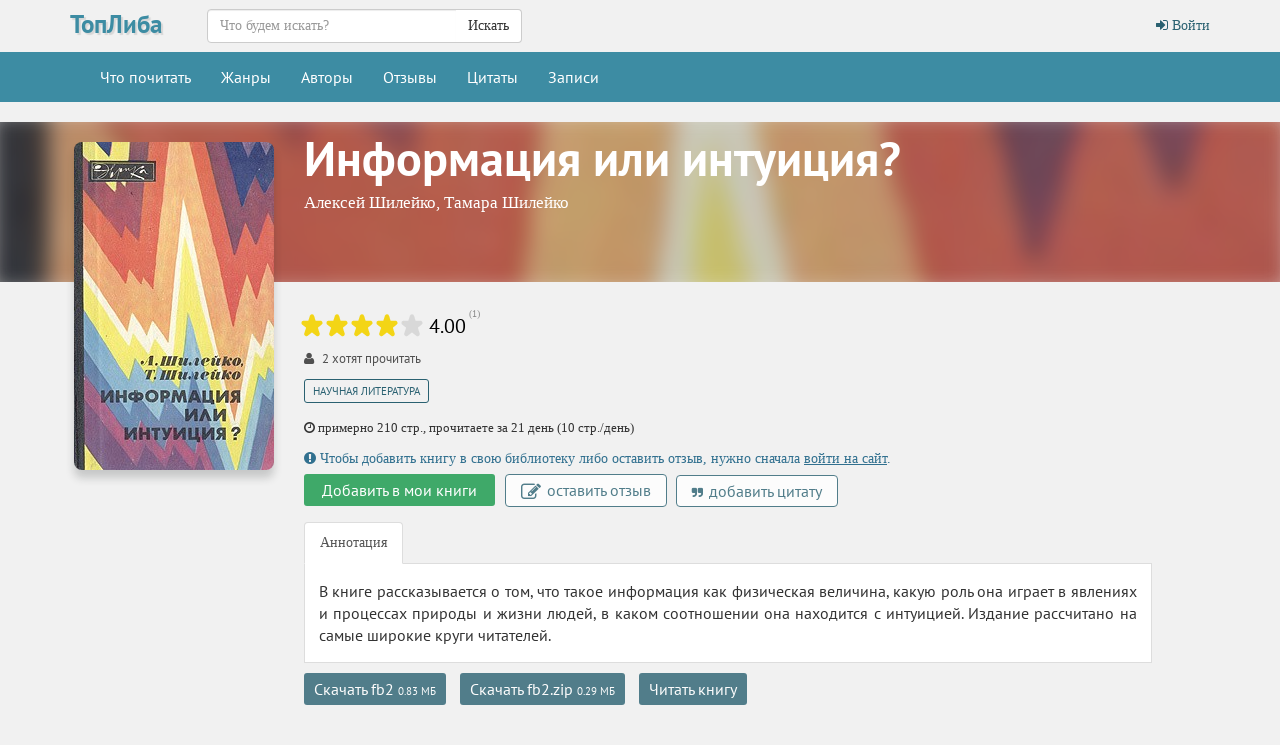

--- FILE ---
content_type: text/html; charset=UTF-8
request_url: https://topliba.com/books/424832
body_size: 4474
content:
<!DOCTYPE html>
<html lang="ru">
    <head>
        <meta charset="utf-8">
        <meta http-equiv="X-UA-Compatible" content="IE=edge">
        <meta name="viewport" content="width=device-width, initial-scale=1">
        <title>«Информация или интуиция?» Алексей Шилейко, Тамара Шилейко: скачать fb2, читать онлайн</title>
        <meta name="description" content="Здесь можно скачать книгу «Информация или интуиция?» Алексей Шилейко, Тамара Шилейко в формате fb2 либо читать ее онлайн. Есть также и другие книги Алексей Шилейко, Тамара Шилейко в формате fb2, которые тоже доступны для чтения онлайн" />
        <meta name="robots" content="all" />
                <meta property="og:type" content="books.book"/>
        <meta property="og:url" content="https://topliba.com/books/424832"/>
        <meta property="og:title" content="«Информация или интуиция?» Алексей Шилейко, Тамара Шилейко: скачать fb2, читать онлайн" />
        <meta property="og:description" content="Здесь можно скачать книгу «Информация или интуиция?» Алексей Шилейко, Тамара Шилейко в формате fb2 либо читать ее онлайн. Есть также и другие книги Алексей Шилейко, Тамара Шилейко в формате fb2, которые тоже доступны для чтения онлайн" />
        <meta property="og:image" content="https://topliba.com/covers/424832.jpg" />
                <link rel="alternate" type="application/rss+xml" title="RSS" href="https://topliba.com/rss.xml" />
        <link rel="apple-touch-icon" sizes="180x180" href="/images/apple-touch-icon.png">
        <link rel="icon" type="image/png" sizes="32x32" href="/images/favicon-32x32.png">
        <link rel="icon" type="image/png" sizes="16x16" href="/images/favicon-16x16.png">
        <link rel="manifest" href="/site.webmanifest">
        <link rel="mask-icon" href="/images/safari-pinned-tab.svg" color="#5bbad5">
        <link rel="shortcut icon" href="/favicon.ico">
        <meta name="msapplication-TileColor" content="#da532c">
        <meta name="msapplication-config" content="/browserconfig.xml">
        <!--[if lt IE 9]>
        <script src="https://oss.maxcdn.com/html5shiv/3.7.2/html5shiv.min.js"></script>
        <script src="https://oss.maxcdn.com/respond/1.4.2/respond.min.js"></script>
        <![endif]-->
        <link rel="stylesheet" href="/css/app.css?id=73963bdecb220763c0d7">
        <meta name="_token" content="Sma2tTdudbAMfaKb3XG0A8XtZr4mt3OeaOO56Yfd" />
        <script>
  const caramelJS = document.createElement('script'); 
  caramelJS.src = "https://ads.digitalcaramel.com/caramel.js?ts="+new Date().getTime();
  caramelJS.async = true;
  document.head.appendChild(caramelJS);
</script>
            </head>
    <body class="page-book-view">
        <div id="app">
            <nav class="navbar navbar-top">
    <div class="container">
        <div class="navbar-header">
            <div class="logo-container">
                <a class="logo" title="ТопЛиба - онлайн библиотека" href="https://topliba.com" rel="home">ТопЛиба</a>
            </div>
        </div>
        <ul class="nav navbar-nav navbar-right">
                            <li><a href="https://topliba.com/login"><i class="fa fa-btn fa-sign-in"></i> Войти</a></li>
                    </ul>
        <form method="get" action="/" class="search-form navbar-form nav navbar-nav navbar-left">
            <div class="form-group">
                <div class="input-group">
                    <input type="text" class="form-control" name="q" autocomplete="off" placeholder="Что будем искать?" value="">
                    <span class="input-group-btn">
                        <button type="submit" class="btn btn-default">Искать</button>
                    </span>
                </div>
            </div>
        </form>
    </div>
</nav>
<nav class="navbar navbar-default">
    <div class="container">
        <button type="button" class="navbar-toggle collapsed" data-toggle="collapse" data-target="#app-navbar-collapse">
            <span class="sr-only">Меню</span>
            <span class="icon-bar"></span>
            <span class="icon-bar"></span>
            <span class="icon-bar"></span>
        </button>
        <div class="collapse navbar-collapse" id="app-navbar-collapse">
            <ul class="nav navbar-nav">
                <li ><a href="https://topliba.com/books/overview" title="Что есть интересного почитать">Что почитать</a></li>
                <li ><a href="https://topliba.com/genres" title="Жанры">Жанры</a></li>
                <li ><a href="https://topliba.com/authors/popular" title="Авторы">Авторы</a></li>
                <li ><a href="https://topliba.com/impressions" title="Отзывы о книгах">Отзывы</a></li>
                <li ><a href="https://topliba.com/quotes" title="Цитаты из книг">Цитаты</a></li>
                                    <li ><a href="https://topliba.com/groups/hot" title="Лента записей из групп">Записи</a></li>
                                
                                                                            </ul>
        </div>
    </div>
</nav>            <div class="container main">
                                                                                    <div class="book-details" itemtype="http://schema.org/Book" itemscope="">
        <div class="row">
            <div class="header-background"><div style="background: url(https://topliba.com/covers/424832.jpg?t=1765029547)"></div></div>
            <div class="col-xs-12 col-sm-3 cover">
                <div style="position: relative" itemscope itemtype="http://schema.org/ImageObject">
                    <meta itemprop="name" content="Шилейко Алексей, Шилейко Тамара - Информация или интуиция?"/>
                    <img alt="Шилейко Алексей, Шилейко Тамара - Информация или интуиция?" title="Шилейко Алексей, Шилейко Тамара - Информация или интуиция?" src="https://topliba.com/covers/424832.jpg?t=1765029547" itemprop="contentUrl">
                </div>
            </div>
            <div class="col-xs-12 col-sm-9 book-title">
                <h1 itemprop="name">Информация или интуиция?</h1>
                                    <h2 class="book-author" itemprop="author">
                        <a title="Книги Алексей Шилейко" href="https://topliba.com/authors/442">Алексей Шилейко</a>, <a title="Книги Тамара Шилейко" href="https://topliba.com/authors/443">Тамара Шилейко</a>
                    </h2>
                            </div>
        </div>
        <div class="row">
            <div class="col-sm-3 cover hidden-xs"></div>
            <div class="col-xs-12 col-sm-9 book-info">
                
                <div class="row">
                    <div class="col-xs-12">
                        <div class="row book-rating-container" itemprop="aggregateRating" itemscope itemtype="http://schema.org/AggregateRating">
    <div class="col-lg-12">
        <rating class="pull-left"  _rating="0" _showAvgRating="true" _showAvgRatingText="true" _avgRating="4.00" _ratingsNumber="1" _user="" _url="/books/424832/ratings"></rating>
        <meta itemprop="worstRating" content="1"/>
        <meta itemprop="bestRating" content="5"/>
        <meta itemprop="ratingCount" content="1"/>
        <meta itemprop="ratingValue" content="4.00"/>
    </div>
</div>                    </div>
                </div>

                                    <div class="row">
                        <div class="col-xs-12 book-readers-stats">
                                                            <span class="readers">
                                                                            <i class="fa fa-user"></i> <span>2</span> хотят прочитать
                                                                    </span>
                                                                                </div>
                    </div>
                
                
                <div class="row book-genres">
        <div class="col-lg-12">
            <a href="https://topliba.com/genres/12087" title="Книги жанра Научная литература">Научная литература</a>
        </div>
    </div>


                                    <div class="row book-series">
                        <div class="col-lg-12">
                            <i aria-hidden="true" class="fa fa-clock-o"></i> примерно 210 стр., прочитаете за 21 день (10 стр./день)
                        </div>
                    </div>
                
                <book-link id="424832"></book-link>

                
                <div class="row book-actions">
                                            <div class="col-xs-12">
                            <div class="alert-info">
                                <i class="fa fa-exclamation-circle"></i>
                                Чтобы добавить книгу в свою библиотеку либо оставить отзыв, нужно сначала <a href="https://topliba.com/login">войти на сайт</a>.
                            </div>
                        </div>
                                        <div class="col-xs-12">
                        <book-button _book-id="424832" _library-status="" _no-status-label="Добавить в мои книги" ></book-button>
                                                    <a href="javascript:void(0)" onclick="flash('Сначала войдите на сайт', 'error')" class="btn btn-default btn-add-impression">
                                <i class="fa fa-edit" aria-hidden="true"></i>
                                оставить отзыв
                            </a>
                            
                            <a href="javascript:void(0)" onclick="flash('Сначала войдите на сайт', 'error')" class="btn btn-default btn-add-quote">
                                <i class="fa fa-quote-right" aria-hidden="true"></i>
                                добавить цитату
                            </a>
                                            </div>
                </div>
                                <div class="row">
                    <div class="col-lg-12">
                        <ul class="nav nav-tabs" role="tablist">
                            <li role="presentation" class="active"><a href="#description" aria-controls="description" role="tab" data-toggle="tab">Аннотация</a></li>
                                                                                </ul>
                        <div class="tab-content">
                            <div role="tabpanel" class="tab-pane fade in active" id="description" itemprop="description" v-pre>
                                                                    <div class="description"><p>В книге рассказывается о том, что такое информация как физическая величина, какую роль она играет в явлениях и процессах природы и жизни людей, в каком соотношении она находится с интуицией. Издание рассчитано на самые широкие круги читателей.</p></div>
                                                            </div>
                                                                                </div>
                    </div>
                </div>
                                
                                <div class="row">
    <div class="col-lg-12">
                                            <noindex><a class="download-btn" rel="nofollow" title="Скачать книгу Шилейко Алексей, Шилейко Тамара - Информация или интуиция? (fb2)" href="/files/156694/fb2">Скачать  fb2 <span>0.83 МБ</span></a></noindex>
                <noindex><a class="download-btn" rel="nofollow" title="Скачать книгу Шилейко Алексей, Шилейко Тамара - Информация или интуиция? (fb2)" href="/files/156694/zip">Скачать  fb2.zip <span>0.29 МБ</span></a></noindex>
                <noindex><a class="read-btn" rel="nofollow" title="Читать книгу Шилейко Алексей, Шилейко Тамара - Информация или интуиция?" href="https://topliba.com/reader/424832">Читать книгу</a></noindex>
                </div>
</div>
                <div class="row">
                    <div class="col-lg-12">
                        <div class="book-readers">
                            <div class="col-lg-8 col-sm-12 well-sm">
                                                                <div class="col-sm-2 col-xs-4 book-readers-status">
                                    <span class="book-readers-status-count">2</span>
                                    <span>читателей</span>
                                </div>
                                <div class="col-sm-2 col-xs-4 book-readers-status">
                                                                            <span class="book-readers-status-count">0</span>
                                        <span>отзывов</span>
                                                                    </div>
                                <div class="col-sm-2 col-xs-4 book-readers-status">
                                                                            <span class="book-readers-status-count">0</span>
                                        <span>цитат</span>
                                                                    </div>
                            </div>
                        </div>
                    </div>
                </div>
            </div>
        </div>
                    <hr />
            <div class="row">
                <div class="col-xs-12">
                                            <div caramel-id="01j78m0gxcaw4aqeter5t4qr97"></div>
                        <div caramel-id="01j78m0gxar3d0gdc25kwdcqw7"></div>
                                    </div>
            </div>
            <hr />
            <hr class="hidden-sm hidden-lg"/>
                            <hr />
            <div class="row">
                <div class="col-xs-12">
                    <div caramel-id="01j78m0tnb6ma7z8wytjjb5ag5"></div>
                    <div caramel-id="01j78m0tn9rb4jn0qqrdctkksd"></div>
                </div>
            </div>
            <hr />
            <hr class="hidden-sm hidden-lg"/>
            </div>
    <books-carousel _url="https://topliba.com/api/books/424832/seriesbooks"></books-carousel>
<books-carousel _url="https://topliba.com/api/books/424832/authorbooks"></books-carousel>        
            
            </div>
            <footer class="footer">
    <div class="container">
        <div class="row">
            <div class="col-lg-12">
                <div class="contacts">
                    <noindex>
                        ©2025 ТопЛиба • по всем вопросам писать на <a rel="nofollow" href="mailto:contact@topliba.com">contact@topliba.com</a>
                    </noindex>
                </div>
            </div>
        </div>
    </div>
</footer>
            <flash message="" _type=""></flash>
            <book-panel></book-panel>
        </div>
                <script type="text/javascript" >
    (function (d, w, c) {
        (w[c] = w[c] || []).push(function() {
            try {
                w.yaCounter51418357 = new Ya.Metrika2({
                    id:51418357,
                    clickmap:true,
                    trackLinks:true,
                    accurateTrackBounce:true,
                    webvisor:true
                });
            } catch(e) { }
        });

        var n = d.getElementsByTagName("script")[0],
            s = d.createElement("script"),
            f = function () { n.parentNode.insertBefore(s, n); };
        s.type = "text/javascript";
        s.async = true;
        s.src = "https://mc.yandex.ru/metrika/tag.js";

        if (w.opera == "[object Opera]") {
            d.addEventListener("DOMContentLoaded", f, false);
        } else { f(); }
    })(document, window, "yandex_metrika_callbacks2");
</script>
<noscript><div><img src="https://mc.yandex.ru/watch/51418357" style="position:absolute; left:-9999px;" alt="" /></div></noscript><script>
    window.user = {
        gender: "",
        isLoggedIn: ""
    };
</script>
                           
        <script src="/js/manifest.js?id=01c8731923a46c30aaed"></script>
        <script src="/js/vendor.js?id=6d25b64d7263587d334e"></script>
        <script src="/js/app.js?id=59d1083ec992f3e7ed4e"></script>
            </body>
</html>

--- FILE ---
content_type: text/css
request_url: https://topliba.com/css/app.css?id=73963bdecb220763c0d7
body_size: 60044
content:
@charset "UTF-8";/*!
 * Ajax Bootstrap Select
 *
 * Extends existing [Bootstrap Select] implementations by adding the ability to search via AJAX requests as you type. Originally for CROSCON.
 *
 * @version 1.4.1
 * @author Adam Heim - https://github.com/truckingsim
 * @link https://github.com/truckingsim/Ajax-Bootstrap-Select
 * @copyright 2017 Adam Heim
 * @license Released under the MIT license.
 *
 * Contributors:
 *   Mark Carver - https://github.com/markcarver
 *
 * Last build: 2017-07-21 1:08:58 PM GMT-0400
 */.bootstrap-select .status{background:#f0f0f0;clear:both;color:#999;font-size:11px;font-style:italic;font-weight:500;line-height:1;margin-bottom:-5px;padding:10px 20px}/*!
 * Bootstrap-select v1.11.0 (http://silviomoreto.github.io/bootstrap-select)
 *
 * Copyright 2013-2016 bootstrap-select
 * Licensed under MIT (https://github.com/silviomoreto/bootstrap-select/blob/master/LICENSE)
 */select.bs-select-hidden,select.selectpicker{display:none!important}.bootstrap-select>.dropdown-toggle{width:100%;padding-right:25px;z-index:1}.bootstrap-select>.dropdown-toggle.bs-placeholder,.bootstrap-select>.dropdown-toggle.bs-placeholder:active,.bootstrap-select>.dropdown-toggle.bs-placeholder:focus,.bootstrap-select>.dropdown-toggle.bs-placeholder:hover{color:#999}.bootstrap-select>select{position:absolute!important;bottom:0;left:50%;display:block!important;width:.5px!important;height:100%!important;padding:0!important;opacity:0!important;border:none}.bootstrap-select>select.mobile-device{top:0;left:0;display:block!important;width:100%!important;z-index:2}.error .bootstrap-select .dropdown-toggle,.has-error .bootstrap-select .dropdown-toggle{border-color:#b94a48}.bootstrap-select.fit-width{width:auto!important}.bootstrap-select:not([class*=col-]):not([class*=form-control]):not(.input-group-btn){width:220px}.bootstrap-select .dropdown-toggle:focus{outline:thin dotted #333!important;outline:5px auto -webkit-focus-ring-color!important;outline-offset:-2px}.bootstrap-select.form-control{margin-bottom:0;padding:0;border:none}.bootstrap-select.form-control:not([class*=col-]){width:100%}.bootstrap-select.form-control.input-group-btn{z-index:auto}.bootstrap-select.form-control.input-group-btn:not(:first-child):not(:last-child)>.btn{border-radius:0}.bootstrap-select.btn-group:not(.input-group-btn),.bootstrap-select.btn-group[class*=col-]{float:none;display:inline-block;margin-left:0}.bootstrap-select.btn-group.dropdown-menu-right,.bootstrap-select.btn-group[class*=col-].dropdown-menu-right,.row .bootstrap-select.btn-group[class*=col-].dropdown-menu-right{float:right}.form-group .bootstrap-select.btn-group,.form-horizontal .bootstrap-select.btn-group,.form-inline .bootstrap-select.btn-group{margin-bottom:0}.form-group-lg .bootstrap-select.btn-group.form-control,.form-group-sm .bootstrap-select.btn-group.form-control{padding:0}.form-inline .bootstrap-select.btn-group .form-control{width:100%}.bootstrap-select.btn-group.disabled,.bootstrap-select.btn-group>.disabled{cursor:not-allowed}.bootstrap-select.btn-group.disabled:focus,.bootstrap-select.btn-group>.disabled:focus{outline:0!important}.bootstrap-select.btn-group.bs-container{position:absolute;height:0!important;padding:0!important}.bootstrap-select.btn-group.bs-container .dropdown-menu{z-index:1060}.bootstrap-select.btn-group .dropdown-toggle .filter-option{display:inline-block;overflow:hidden;width:100%;text-align:left}.bootstrap-select.btn-group .dropdown-toggle .caret{position:absolute;top:50%;right:12px;margin-top:-2px;vertical-align:middle}.bootstrap-select.btn-group[class*=col-] .dropdown-toggle{width:100%}.bootstrap-select.btn-group .dropdown-menu{min-width:100%;-webkit-box-sizing:border-box;-moz-box-sizing:border-box;box-sizing:border-box}.bootstrap-select.btn-group .dropdown-menu.inner{position:static;float:none;border:0;padding:0;margin:0;border-radius:0;-webkit-box-shadow:none;box-shadow:none}.bootstrap-select.btn-group .dropdown-menu li{position:relative}.bootstrap-select.btn-group .dropdown-menu li.active small{color:#fff}.bootstrap-select.btn-group .dropdown-menu li.disabled a{cursor:not-allowed}.bootstrap-select.btn-group .dropdown-menu li a{cursor:pointer;-webkit-user-select:none;-moz-user-select:none;-ms-user-select:none;user-select:none}.bootstrap-select.btn-group .dropdown-menu li a.opt{position:relative;padding-left:2.25em}.bootstrap-select.btn-group .dropdown-menu li a span.check-mark{display:none}.bootstrap-select.btn-group .dropdown-menu li a span.text{display:inline-block}.bootstrap-select.btn-group .dropdown-menu li small{padding-left:.5em}.bootstrap-select.btn-group .dropdown-menu .notify{position:absolute;bottom:5px;width:96%;margin:0 2%;min-height:26px;padding:3px 5px;background:#f5f5f5;border:1px solid #e3e3e3;-webkit-box-shadow:inset 0 1px 1px rgba(0,0,0,.05);box-shadow:inset 0 1px 1px rgba(0,0,0,.05);pointer-events:none;opacity:.9;-webkit-box-sizing:border-box;-moz-box-sizing:border-box;box-sizing:border-box}.bootstrap-select.btn-group .no-results{padding:3px;background:#f5f5f5;margin:0 5px;white-space:nowrap}.bootstrap-select.btn-group.fit-width .dropdown-toggle .filter-option{position:static}.bootstrap-select.btn-group.fit-width .dropdown-toggle .caret{position:static;top:auto;margin-top:-1px}.bootstrap-select.btn-group.show-tick .dropdown-menu li.selected a span.check-mark{position:absolute;display:inline-block;right:15px;margin-top:5px}.bootstrap-select.btn-group.show-tick .dropdown-menu li a span.text{margin-right:34px}.bootstrap-select.show-menu-arrow.open>.dropdown-toggle{z-index:1061}.bootstrap-select.show-menu-arrow .dropdown-toggle:before{content:'';border-left:7px solid transparent;border-right:7px solid transparent;border-bottom:7px solid rgba(204,204,204,.2);position:absolute;bottom:-4px;left:9px;display:none}.bootstrap-select.show-menu-arrow .dropdown-toggle:after{content:'';border-left:6px solid transparent;border-right:6px solid transparent;border-bottom:6px solid #fff;position:absolute;bottom:-4px;left:10px;display:none}.bootstrap-select.show-menu-arrow.dropup .dropdown-toggle:before{bottom:auto;top:-3px;border-top:7px solid rgba(204,204,204,.2);border-bottom:0}.bootstrap-select.show-menu-arrow.dropup .dropdown-toggle:after{bottom:auto;top:-3px;border-top:6px solid #fff;border-bottom:0}.bootstrap-select.show-menu-arrow.pull-right .dropdown-toggle:before{right:12px;left:auto}.bootstrap-select.show-menu-arrow.pull-right .dropdown-toggle:after{right:13px;left:auto}.bootstrap-select.show-menu-arrow.open>.dropdown-toggle:after,.bootstrap-select.show-menu-arrow.open>.dropdown-toggle:before{display:block}.bs-actionsbox,.bs-donebutton,.bs-searchbox{padding:4px 8px}.bs-actionsbox{width:100%;-webkit-box-sizing:border-box;-moz-box-sizing:border-box;box-sizing:border-box}.bs-actionsbox .btn-group button{width:50%}.bs-donebutton{float:left;width:100%;-webkit-box-sizing:border-box;-moz-box-sizing:border-box;box-sizing:border-box}.bs-donebutton .btn-group button{width:100%}.bs-searchbox+.bs-actionsbox{padding:0 8px 4px}.bs-searchbox .form-control{margin-bottom:0;width:100%;float:none}/*!
 *  Font Awesome 4.6.3 by @davegandy - http://fontawesome.io - @fontawesome
 *  License - http://fontawesome.io/license (Font: SIL OFL 1.1, CSS: MIT License)
 */@font-face{font-family:FontAwesome;src:url(../fonts/fontawesome-webfont.eot?v=4.6.3);src:url(../fonts/fontawesome-webfont.eot?#iefix&v=4.6.3) format('embedded-opentype'),url(../fonts/fontawesome-webfont.woff2?v=4.6.3) format('woff2'),url(../fonts/fontawesome-webfont.woff?v=4.6.3) format('woff'),url(../fonts/fontawesome-webfont.ttf?v=4.6.3) format('truetype'),url(../fonts/fontawesome-webfont.svg?v=4.6.3#fontawesomeregular) format('svg');font-weight:400;font-style:normal}.fa{display:inline-block;font:normal normal normal 14px/1 FontAwesome;font-size:inherit;text-rendering:auto;-webkit-font-smoothing:antialiased;-moz-osx-font-smoothing:grayscale}.fa-lg{font-size:1.33333333em;line-height:.75em;vertical-align:-15%}.fa-2x{font-size:2em}.fa-3x{font-size:3em}.fa-4x{font-size:4em}.fa-5x{font-size:5em}.fa-fw{width:1.28571429em;text-align:center}.fa-ul{padding-left:0;margin-left:2.14285714em;list-style-type:none}.fa-ul>li{position:relative}.fa-li{position:absolute;left:-2.14285714em;width:2.14285714em;top:.14285714em;text-align:center}.fa-li.fa-lg{left:-1.85714286em}.fa-border{padding:.2em .25em .15em;border:solid .08em #eee;border-radius:.1em}.fa-pull-left{float:left}.fa-pull-right{float:right}.fa.fa-pull-left{margin-right:.3em}.fa.fa-pull-right{margin-left:.3em}.pull-right{float:right}.pull-left{float:left}.fa.pull-left{margin-right:.3em}.fa.pull-right{margin-left:.3em}.fa-spin{-webkit-animation:fa-spin 2s infinite linear;animation:fa-spin 2s infinite linear}.fa-pulse{-webkit-animation:fa-spin 1s infinite steps(8);animation:fa-spin 1s infinite steps(8)}@-webkit-keyframes fa-spin{0%{-webkit-transform:rotate(0);transform:rotate(0)}100%{-webkit-transform:rotate(359deg);transform:rotate(359deg)}}@keyframes fa-spin{0%{-webkit-transform:rotate(0);transform:rotate(0)}100%{-webkit-transform:rotate(359deg);transform:rotate(359deg)}}.fa-rotate-90{-webkit-transform:rotate(90deg);-ms-transform:rotate(90deg);transform:rotate(90deg)}.fa-rotate-180{-webkit-transform:rotate(180deg);-ms-transform:rotate(180deg);transform:rotate(180deg)}.fa-rotate-270{-webkit-transform:rotate(270deg);-ms-transform:rotate(270deg);transform:rotate(270deg)}.fa-flip-horizontal{-webkit-transform:scale(-1,1);-ms-transform:scale(-1,1);transform:scale(-1,1)}.fa-flip-vertical{-webkit-transform:scale(1,-1);-ms-transform:scale(1,-1);transform:scale(1,-1)}:root .fa-flip-horizontal,:root .fa-flip-vertical,:root .fa-rotate-180,:root .fa-rotate-270,:root .fa-rotate-90{filter:none}.fa-stack{position:relative;display:inline-block;width:2em;height:2em;line-height:2em;vertical-align:middle}.fa-stack-1x,.fa-stack-2x{position:absolute;left:0;width:100%;text-align:center}.fa-stack-1x{line-height:inherit}.fa-stack-2x{font-size:2em}.fa-inverse{color:#fff}.fa-glass:before{content:"\f000"}.fa-music:before{content:"\f001"}.fa-search:before{content:"\f002"}.fa-envelope-o:before{content:"\f003"}.fa-heart:before{content:"\f004"}.fa-star:before{content:"\f005"}.fa-star-o:before{content:"\f006"}.fa-user:before{content:"\f007"}.fa-film:before{content:"\f008"}.fa-th-large:before{content:"\f009"}.fa-th:before{content:"\f00a"}.fa-th-list:before{content:"\f00b"}.fa-check:before{content:"\f00c"}.fa-close:before,.fa-remove:before,.fa-times:before{content:"\f00d"}.fa-search-plus:before{content:"\f00e"}.fa-search-minus:before{content:"\f010"}.fa-power-off:before{content:"\f011"}.fa-signal:before{content:"\f012"}.fa-cog:before,.fa-gear:before{content:"\f013"}.fa-trash-o:before{content:"\f014"}.fa-home:before{content:"\f015"}.fa-file-o:before{content:"\f016"}.fa-clock-o:before{content:"\f017"}.fa-road:before{content:"\f018"}.fa-download:before{content:"\f019"}.fa-arrow-circle-o-down:before{content:"\f01a"}.fa-arrow-circle-o-up:before{content:"\f01b"}.fa-inbox:before{content:"\f01c"}.fa-play-circle-o:before{content:"\f01d"}.fa-repeat:before,.fa-rotate-right:before{content:"\f01e"}.fa-refresh:before{content:"\f021"}.fa-list-alt:before{content:"\f022"}.fa-lock:before{content:"\f023"}.fa-flag:before{content:"\f024"}.fa-headphones:before{content:"\f025"}.fa-volume-off:before{content:"\f026"}.fa-volume-down:before{content:"\f027"}.fa-volume-up:before{content:"\f028"}.fa-qrcode:before{content:"\f029"}.fa-barcode:before{content:"\f02a"}.fa-tag:before{content:"\f02b"}.fa-tags:before{content:"\f02c"}.fa-book:before{content:"\f02d"}.fa-bookmark:before{content:"\f02e"}.fa-print:before{content:"\f02f"}.fa-camera:before{content:"\f030"}.fa-font:before{content:"\f031"}.fa-bold:before{content:"\f032"}.fa-italic:before{content:"\f033"}.fa-text-height:before{content:"\f034"}.fa-text-width:before{content:"\f035"}.fa-align-left:before{content:"\f036"}.fa-align-center:before{content:"\f037"}.fa-align-right:before{content:"\f038"}.fa-align-justify:before{content:"\f039"}.fa-list:before{content:"\f03a"}.fa-dedent:before,.fa-outdent:before{content:"\f03b"}.fa-indent:before{content:"\f03c"}.fa-video-camera:before{content:"\f03d"}.fa-image:before,.fa-photo:before,.fa-picture-o:before{content:"\f03e"}.fa-pencil:before{content:"\f040"}.fa-map-marker:before{content:"\f041"}.fa-adjust:before{content:"\f042"}.fa-tint:before{content:"\f043"}.fa-edit:before,.fa-pencil-square-o:before{content:"\f044"}.fa-share-square-o:before{content:"\f045"}.fa-check-square-o:before{content:"\f046"}.fa-arrows:before{content:"\f047"}.fa-step-backward:before{content:"\f048"}.fa-fast-backward:before{content:"\f049"}.fa-backward:before{content:"\f04a"}.fa-play:before{content:"\f04b"}.fa-pause:before{content:"\f04c"}.fa-stop:before{content:"\f04d"}.fa-forward:before{content:"\f04e"}.fa-fast-forward:before{content:"\f050"}.fa-step-forward:before{content:"\f051"}.fa-eject:before{content:"\f052"}.fa-chevron-left:before{content:"\f053"}.fa-chevron-right:before{content:"\f054"}.fa-plus-circle:before{content:"\f055"}.fa-minus-circle:before{content:"\f056"}.fa-times-circle:before{content:"\f057"}.fa-check-circle:before{content:"\f058"}.fa-question-circle:before{content:"\f059"}.fa-info-circle:before{content:"\f05a"}.fa-crosshairs:before{content:"\f05b"}.fa-times-circle-o:before{content:"\f05c"}.fa-check-circle-o:before{content:"\f05d"}.fa-ban:before{content:"\f05e"}.fa-arrow-left:before{content:"\f060"}.fa-arrow-right:before{content:"\f061"}.fa-arrow-up:before{content:"\f062"}.fa-arrow-down:before{content:"\f063"}.fa-mail-forward:before,.fa-share:before{content:"\f064"}.fa-expand:before{content:"\f065"}.fa-compress:before{content:"\f066"}.fa-plus:before{content:"\f067"}.fa-minus:before{content:"\f068"}.fa-asterisk:before{content:"\f069"}.fa-exclamation-circle:before{content:"\f06a"}.fa-gift:before{content:"\f06b"}.fa-leaf:before{content:"\f06c"}.fa-fire:before{content:"\f06d"}.fa-eye:before{content:"\f06e"}.fa-eye-slash:before{content:"\f070"}.fa-exclamation-triangle:before,.fa-warning:before{content:"\f071"}.fa-plane:before{content:"\f072"}.fa-calendar:before{content:"\f073"}.fa-random:before{content:"\f074"}.fa-comment:before{content:"\f075"}.fa-magnet:before{content:"\f076"}.fa-chevron-up:before{content:"\f077"}.fa-chevron-down:before{content:"\f078"}.fa-retweet:before{content:"\f079"}.fa-shopping-cart:before{content:"\f07a"}.fa-folder:before{content:"\f07b"}.fa-folder-open:before{content:"\f07c"}.fa-arrows-v:before{content:"\f07d"}.fa-arrows-h:before{content:"\f07e"}.fa-bar-chart-o:before,.fa-bar-chart:before{content:"\f080"}.fa-twitter-square:before{content:"\f081"}.fa-facebook-square:before{content:"\f082"}.fa-camera-retro:before{content:"\f083"}.fa-key:before{content:"\f084"}.fa-cogs:before,.fa-gears:before{content:"\f085"}.fa-comments:before{content:"\f086"}.fa-thumbs-o-up:before{content:"\f087"}.fa-thumbs-o-down:before{content:"\f088"}.fa-star-half:before{content:"\f089"}.fa-heart-o:before{content:"\f08a"}.fa-sign-out:before{content:"\f08b"}.fa-linkedin-square:before{content:"\f08c"}.fa-thumb-tack:before{content:"\f08d"}.fa-external-link:before{content:"\f08e"}.fa-sign-in:before{content:"\f090"}.fa-trophy:before{content:"\f091"}.fa-github-square:before{content:"\f092"}.fa-upload:before{content:"\f093"}.fa-lemon-o:before{content:"\f094"}.fa-phone:before{content:"\f095"}.fa-square-o:before{content:"\f096"}.fa-bookmark-o:before{content:"\f097"}.fa-phone-square:before{content:"\f098"}.fa-twitter:before{content:"\f099"}.fa-facebook-f:before,.fa-facebook:before{content:"\f09a"}.fa-github:before{content:"\f09b"}.fa-unlock:before{content:"\f09c"}.fa-credit-card:before{content:"\f09d"}.fa-feed:before,.fa-rss:before{content:"\f09e"}.fa-hdd-o:before{content:"\f0a0"}.fa-bullhorn:before{content:"\f0a1"}.fa-bell:before{content:"\f0f3"}.fa-certificate:before{content:"\f0a3"}.fa-hand-o-right:before{content:"\f0a4"}.fa-hand-o-left:before{content:"\f0a5"}.fa-hand-o-up:before{content:"\f0a6"}.fa-hand-o-down:before{content:"\f0a7"}.fa-arrow-circle-left:before{content:"\f0a8"}.fa-arrow-circle-right:before{content:"\f0a9"}.fa-arrow-circle-up:before{content:"\f0aa"}.fa-arrow-circle-down:before{content:"\f0ab"}.fa-globe:before{content:"\f0ac"}.fa-wrench:before{content:"\f0ad"}.fa-tasks:before{content:"\f0ae"}.fa-filter:before{content:"\f0b0"}.fa-briefcase:before{content:"\f0b1"}.fa-arrows-alt:before{content:"\f0b2"}.fa-group:before,.fa-users:before{content:"\f0c0"}.fa-chain:before,.fa-link:before{content:"\f0c1"}.fa-cloud:before{content:"\f0c2"}.fa-flask:before{content:"\f0c3"}.fa-cut:before,.fa-scissors:before{content:"\f0c4"}.fa-copy:before,.fa-files-o:before{content:"\f0c5"}.fa-paperclip:before{content:"\f0c6"}.fa-floppy-o:before,.fa-save:before{content:"\f0c7"}.fa-square:before{content:"\f0c8"}.fa-bars:before,.fa-navicon:before,.fa-reorder:before{content:"\f0c9"}.fa-list-ul:before{content:"\f0ca"}.fa-list-ol:before{content:"\f0cb"}.fa-strikethrough:before{content:"\f0cc"}.fa-underline:before{content:"\f0cd"}.fa-table:before{content:"\f0ce"}.fa-magic:before{content:"\f0d0"}.fa-truck:before{content:"\f0d1"}.fa-pinterest:before{content:"\f0d2"}.fa-pinterest-square:before{content:"\f0d3"}.fa-google-plus-square:before{content:"\f0d4"}.fa-google-plus:before{content:"\f0d5"}.fa-money:before{content:"\f0d6"}.fa-caret-down:before{content:"\f0d7"}.fa-caret-up:before{content:"\f0d8"}.fa-caret-left:before{content:"\f0d9"}.fa-caret-right:before{content:"\f0da"}.fa-columns:before{content:"\f0db"}.fa-sort:before,.fa-unsorted:before{content:"\f0dc"}.fa-sort-desc:before,.fa-sort-down:before{content:"\f0dd"}.fa-sort-asc:before,.fa-sort-up:before{content:"\f0de"}.fa-envelope:before{content:"\f0e0"}.fa-linkedin:before{content:"\f0e1"}.fa-rotate-left:before,.fa-undo:before{content:"\f0e2"}.fa-gavel:before,.fa-legal:before{content:"\f0e3"}.fa-dashboard:before,.fa-tachometer:before{content:"\f0e4"}.fa-comment-o:before{content:"\f0e5"}.fa-comments-o:before{content:"\f0e6"}.fa-bolt:before,.fa-flash:before{content:"\f0e7"}.fa-sitemap:before{content:"\f0e8"}.fa-umbrella:before{content:"\f0e9"}.fa-clipboard:before,.fa-paste:before{content:"\f0ea"}.fa-lightbulb-o:before{content:"\f0eb"}.fa-exchange:before{content:"\f0ec"}.fa-cloud-download:before{content:"\f0ed"}.fa-cloud-upload:before{content:"\f0ee"}.fa-user-md:before{content:"\f0f0"}.fa-stethoscope:before{content:"\f0f1"}.fa-suitcase:before{content:"\f0f2"}.fa-bell-o:before{content:"\f0a2"}.fa-coffee:before{content:"\f0f4"}.fa-cutlery:before{content:"\f0f5"}.fa-file-text-o:before{content:"\f0f6"}.fa-building-o:before{content:"\f0f7"}.fa-hospital-o:before{content:"\f0f8"}.fa-ambulance:before{content:"\f0f9"}.fa-medkit:before{content:"\f0fa"}.fa-fighter-jet:before{content:"\f0fb"}.fa-beer:before{content:"\f0fc"}.fa-h-square:before{content:"\f0fd"}.fa-plus-square:before{content:"\f0fe"}.fa-angle-double-left:before{content:"\f100"}.fa-angle-double-right:before{content:"\f101"}.fa-angle-double-up:before{content:"\f102"}.fa-angle-double-down:before{content:"\f103"}.fa-angle-left:before{content:"\f104"}.fa-angle-right:before{content:"\f105"}.fa-angle-up:before{content:"\f106"}.fa-angle-down:before{content:"\f107"}.fa-desktop:before{content:"\f108"}.fa-laptop:before{content:"\f109"}.fa-tablet:before{content:"\f10a"}.fa-mobile-phone:before,.fa-mobile:before{content:"\f10b"}.fa-circle-o:before{content:"\f10c"}.fa-quote-left:before{content:"\f10d"}.fa-quote-right:before{content:"\f10e"}.fa-spinner:before{content:"\f110"}.fa-circle:before{content:"\f111"}.fa-mail-reply:before,.fa-reply:before{content:"\f112"}.fa-github-alt:before{content:"\f113"}.fa-folder-o:before{content:"\f114"}.fa-folder-open-o:before{content:"\f115"}.fa-smile-o:before{content:"\f118"}.fa-frown-o:before{content:"\f119"}.fa-meh-o:before{content:"\f11a"}.fa-gamepad:before{content:"\f11b"}.fa-keyboard-o:before{content:"\f11c"}.fa-flag-o:before{content:"\f11d"}.fa-flag-checkered:before{content:"\f11e"}.fa-terminal:before{content:"\f120"}.fa-code:before{content:"\f121"}.fa-mail-reply-all:before,.fa-reply-all:before{content:"\f122"}.fa-star-half-empty:before,.fa-star-half-full:before,.fa-star-half-o:before{content:"\f123"}.fa-location-arrow:before{content:"\f124"}.fa-crop:before{content:"\f125"}.fa-code-fork:before{content:"\f126"}.fa-chain-broken:before,.fa-unlink:before{content:"\f127"}.fa-question:before{content:"\f128"}.fa-info:before{content:"\f129"}.fa-exclamation:before{content:"\f12a"}.fa-superscript:before{content:"\f12b"}.fa-subscript:before{content:"\f12c"}.fa-eraser:before{content:"\f12d"}.fa-puzzle-piece:before{content:"\f12e"}.fa-microphone:before{content:"\f130"}.fa-microphone-slash:before{content:"\f131"}.fa-shield:before{content:"\f132"}.fa-calendar-o:before{content:"\f133"}.fa-fire-extinguisher:before{content:"\f134"}.fa-rocket:before{content:"\f135"}.fa-maxcdn:before{content:"\f136"}.fa-chevron-circle-left:before{content:"\f137"}.fa-chevron-circle-right:before{content:"\f138"}.fa-chevron-circle-up:before{content:"\f139"}.fa-chevron-circle-down:before{content:"\f13a"}.fa-html5:before{content:"\f13b"}.fa-css3:before{content:"\f13c"}.fa-anchor:before{content:"\f13d"}.fa-unlock-alt:before{content:"\f13e"}.fa-bullseye:before{content:"\f140"}.fa-ellipsis-h:before{content:"\f141"}.fa-ellipsis-v:before{content:"\f142"}.fa-rss-square:before{content:"\f143"}.fa-play-circle:before{content:"\f144"}.fa-ticket:before{content:"\f145"}.fa-minus-square:before{content:"\f146"}.fa-minus-square-o:before{content:"\f147"}.fa-level-up:before{content:"\f148"}.fa-level-down:before{content:"\f149"}.fa-check-square:before{content:"\f14a"}.fa-pencil-square:before{content:"\f14b"}.fa-external-link-square:before{content:"\f14c"}.fa-share-square:before{content:"\f14d"}.fa-compass:before{content:"\f14e"}.fa-caret-square-o-down:before,.fa-toggle-down:before{content:"\f150"}.fa-caret-square-o-up:before,.fa-toggle-up:before{content:"\f151"}.fa-caret-square-o-right:before,.fa-toggle-right:before{content:"\f152"}.fa-eur:before,.fa-euro:before{content:"\f153"}.fa-gbp:before{content:"\f154"}.fa-dollar:before,.fa-usd:before{content:"\f155"}.fa-inr:before,.fa-rupee:before{content:"\f156"}.fa-cny:before,.fa-jpy:before,.fa-rmb:before,.fa-yen:before{content:"\f157"}.fa-rouble:before,.fa-rub:before,.fa-ruble:before{content:"\f158"}.fa-krw:before,.fa-won:before{content:"\f159"}.fa-bitcoin:before,.fa-btc:before{content:"\f15a"}.fa-file:before{content:"\f15b"}.fa-file-text:before{content:"\f15c"}.fa-sort-alpha-asc:before{content:"\f15d"}.fa-sort-alpha-desc:before{content:"\f15e"}.fa-sort-amount-asc:before{content:"\f160"}.fa-sort-amount-desc:before{content:"\f161"}.fa-sort-numeric-asc:before{content:"\f162"}.fa-sort-numeric-desc:before{content:"\f163"}.fa-thumbs-up:before{content:"\f164"}.fa-thumbs-down:before{content:"\f165"}.fa-youtube-square:before{content:"\f166"}.fa-youtube:before{content:"\f167"}.fa-xing:before{content:"\f168"}.fa-xing-square:before{content:"\f169"}.fa-youtube-play:before{content:"\f16a"}.fa-dropbox:before{content:"\f16b"}.fa-stack-overflow:before{content:"\f16c"}.fa-instagram:before{content:"\f16d"}.fa-flickr:before{content:"\f16e"}.fa-adn:before{content:"\f170"}.fa-bitbucket:before{content:"\f171"}.fa-bitbucket-square:before{content:"\f172"}.fa-tumblr:before{content:"\f173"}.fa-tumblr-square:before{content:"\f174"}.fa-long-arrow-down:before{content:"\f175"}.fa-long-arrow-up:before{content:"\f176"}.fa-long-arrow-left:before{content:"\f177"}.fa-long-arrow-right:before{content:"\f178"}.fa-apple:before{content:"\f179"}.fa-windows:before{content:"\f17a"}.fa-android:before{content:"\f17b"}.fa-linux:before{content:"\f17c"}.fa-dribbble:before{content:"\f17d"}.fa-skype:before{content:"\f17e"}.fa-foursquare:before{content:"\f180"}.fa-trello:before{content:"\f181"}.fa-female:before{content:"\f182"}.fa-male:before{content:"\f183"}.fa-gittip:before,.fa-gratipay:before{content:"\f184"}.fa-sun-o:before{content:"\f185"}.fa-moon-o:before{content:"\f186"}.fa-archive:before{content:"\f187"}.fa-bug:before{content:"\f188"}.fa-vk:before{content:"\f189"}.fa-weibo:before{content:"\f18a"}.fa-renren:before{content:"\f18b"}.fa-pagelines:before{content:"\f18c"}.fa-stack-exchange:before{content:"\f18d"}.fa-arrow-circle-o-right:before{content:"\f18e"}.fa-arrow-circle-o-left:before{content:"\f190"}.fa-caret-square-o-left:before,.fa-toggle-left:before{content:"\f191"}.fa-dot-circle-o:before{content:"\f192"}.fa-wheelchair:before{content:"\f193"}.fa-vimeo-square:before{content:"\f194"}.fa-try:before,.fa-turkish-lira:before{content:"\f195"}.fa-plus-square-o:before{content:"\f196"}.fa-space-shuttle:before{content:"\f197"}.fa-slack:before{content:"\f198"}.fa-envelope-square:before{content:"\f199"}.fa-wordpress:before{content:"\f19a"}.fa-openid:before{content:"\f19b"}.fa-bank:before,.fa-institution:before,.fa-university:before{content:"\f19c"}.fa-graduation-cap:before,.fa-mortar-board:before{content:"\f19d"}.fa-yahoo:before{content:"\f19e"}.fa-google:before{content:"\f1a0"}.fa-reddit:before{content:"\f1a1"}.fa-reddit-square:before{content:"\f1a2"}.fa-stumbleupon-circle:before{content:"\f1a3"}.fa-stumbleupon:before{content:"\f1a4"}.fa-delicious:before{content:"\f1a5"}.fa-digg:before{content:"\f1a6"}.fa-pied-piper-pp:before{content:"\f1a7"}.fa-pied-piper-alt:before{content:"\f1a8"}.fa-drupal:before{content:"\f1a9"}.fa-joomla:before{content:"\f1aa"}.fa-language:before{content:"\f1ab"}.fa-fax:before{content:"\f1ac"}.fa-building:before{content:"\f1ad"}.fa-child:before{content:"\f1ae"}.fa-paw:before{content:"\f1b0"}.fa-spoon:before{content:"\f1b1"}.fa-cube:before{content:"\f1b2"}.fa-cubes:before{content:"\f1b3"}.fa-behance:before{content:"\f1b4"}.fa-behance-square:before{content:"\f1b5"}.fa-steam:before{content:"\f1b6"}.fa-steam-square:before{content:"\f1b7"}.fa-recycle:before{content:"\f1b8"}.fa-automobile:before,.fa-car:before{content:"\f1b9"}.fa-cab:before,.fa-taxi:before{content:"\f1ba"}.fa-tree:before{content:"\f1bb"}.fa-spotify:before{content:"\f1bc"}.fa-deviantart:before{content:"\f1bd"}.fa-soundcloud:before{content:"\f1be"}.fa-database:before{content:"\f1c0"}.fa-file-pdf-o:before{content:"\f1c1"}.fa-file-word-o:before{content:"\f1c2"}.fa-file-excel-o:before{content:"\f1c3"}.fa-file-powerpoint-o:before{content:"\f1c4"}.fa-file-image-o:before,.fa-file-photo-o:before,.fa-file-picture-o:before{content:"\f1c5"}.fa-file-archive-o:before,.fa-file-zip-o:before{content:"\f1c6"}.fa-file-audio-o:before,.fa-file-sound-o:before{content:"\f1c7"}.fa-file-movie-o:before,.fa-file-video-o:before{content:"\f1c8"}.fa-file-code-o:before{content:"\f1c9"}.fa-vine:before{content:"\f1ca"}.fa-codepen:before{content:"\f1cb"}.fa-jsfiddle:before{content:"\f1cc"}.fa-life-bouy:before,.fa-life-buoy:before,.fa-life-ring:before,.fa-life-saver:before,.fa-support:before{content:"\f1cd"}.fa-circle-o-notch:before{content:"\f1ce"}.fa-ra:before,.fa-rebel:before,.fa-resistance:before{content:"\f1d0"}.fa-empire:before,.fa-ge:before{content:"\f1d1"}.fa-git-square:before{content:"\f1d2"}.fa-git:before{content:"\f1d3"}.fa-hacker-news:before,.fa-y-combinator-square:before,.fa-yc-square:before{content:"\f1d4"}.fa-tencent-weibo:before{content:"\f1d5"}.fa-qq:before{content:"\f1d6"}.fa-wechat:before,.fa-weixin:before{content:"\f1d7"}.fa-paper-plane:before,.fa-send:before{content:"\f1d8"}.fa-paper-plane-o:before,.fa-send-o:before{content:"\f1d9"}.fa-history:before{content:"\f1da"}.fa-circle-thin:before{content:"\f1db"}.fa-header:before{content:"\f1dc"}.fa-paragraph:before{content:"\f1dd"}.fa-sliders:before{content:"\f1de"}.fa-share-alt:before{content:"\f1e0"}.fa-share-alt-square:before{content:"\f1e1"}.fa-bomb:before{content:"\f1e2"}.fa-futbol-o:before,.fa-soccer-ball-o:before{content:"\f1e3"}.fa-tty:before{content:"\f1e4"}.fa-binoculars:before{content:"\f1e5"}.fa-plug:before{content:"\f1e6"}.fa-slideshare:before{content:"\f1e7"}.fa-twitch:before{content:"\f1e8"}.fa-yelp:before{content:"\f1e9"}.fa-newspaper-o:before{content:"\f1ea"}.fa-wifi:before{content:"\f1eb"}.fa-calculator:before{content:"\f1ec"}.fa-paypal:before{content:"\f1ed"}.fa-google-wallet:before{content:"\f1ee"}.fa-cc-visa:before{content:"\f1f0"}.fa-cc-mastercard:before{content:"\f1f1"}.fa-cc-discover:before{content:"\f1f2"}.fa-cc-amex:before{content:"\f1f3"}.fa-cc-paypal:before{content:"\f1f4"}.fa-cc-stripe:before{content:"\f1f5"}.fa-bell-slash:before{content:"\f1f6"}.fa-bell-slash-o:before{content:"\f1f7"}.fa-trash:before{content:"\f1f8"}.fa-copyright:before{content:"\f1f9"}.fa-at:before{content:"\f1fa"}.fa-eyedropper:before{content:"\f1fb"}.fa-paint-brush:before{content:"\f1fc"}.fa-birthday-cake:before{content:"\f1fd"}.fa-area-chart:before{content:"\f1fe"}.fa-pie-chart:before{content:"\f200"}.fa-line-chart:before{content:"\f201"}.fa-lastfm:before{content:"\f202"}.fa-lastfm-square:before{content:"\f203"}.fa-toggle-off:before{content:"\f204"}.fa-toggle-on:before{content:"\f205"}.fa-bicycle:before{content:"\f206"}.fa-bus:before{content:"\f207"}.fa-ioxhost:before{content:"\f208"}.fa-angellist:before{content:"\f209"}.fa-cc:before{content:"\f20a"}.fa-ils:before,.fa-shekel:before,.fa-sheqel:before{content:"\f20b"}.fa-meanpath:before{content:"\f20c"}.fa-buysellads:before{content:"\f20d"}.fa-connectdevelop:before{content:"\f20e"}.fa-dashcube:before{content:"\f210"}.fa-forumbee:before{content:"\f211"}.fa-leanpub:before{content:"\f212"}.fa-sellsy:before{content:"\f213"}.fa-shirtsinbulk:before{content:"\f214"}.fa-simplybuilt:before{content:"\f215"}.fa-skyatlas:before{content:"\f216"}.fa-cart-plus:before{content:"\f217"}.fa-cart-arrow-down:before{content:"\f218"}.fa-diamond:before{content:"\f219"}.fa-ship:before{content:"\f21a"}.fa-user-secret:before{content:"\f21b"}.fa-motorcycle:before{content:"\f21c"}.fa-street-view:before{content:"\f21d"}.fa-heartbeat:before{content:"\f21e"}.fa-venus:before{content:"\f221"}.fa-mars:before{content:"\f222"}.fa-mercury:before{content:"\f223"}.fa-intersex:before,.fa-transgender:before{content:"\f224"}.fa-transgender-alt:before{content:"\f225"}.fa-venus-double:before{content:"\f226"}.fa-mars-double:before{content:"\f227"}.fa-venus-mars:before{content:"\f228"}.fa-mars-stroke:before{content:"\f229"}.fa-mars-stroke-v:before{content:"\f22a"}.fa-mars-stroke-h:before{content:"\f22b"}.fa-neuter:before{content:"\f22c"}.fa-genderless:before{content:"\f22d"}.fa-facebook-official:before{content:"\f230"}.fa-pinterest-p:before{content:"\f231"}.fa-whatsapp:before{content:"\f232"}.fa-server:before{content:"\f233"}.fa-user-plus:before{content:"\f234"}.fa-user-times:before{content:"\f235"}.fa-bed:before,.fa-hotel:before{content:"\f236"}.fa-viacoin:before{content:"\f237"}.fa-train:before{content:"\f238"}.fa-subway:before{content:"\f239"}.fa-medium:before{content:"\f23a"}.fa-y-combinator:before,.fa-yc:before{content:"\f23b"}.fa-optin-monster:before{content:"\f23c"}.fa-opencart:before{content:"\f23d"}.fa-expeditedssl:before{content:"\f23e"}.fa-battery-4:before,.fa-battery-full:before{content:"\f240"}.fa-battery-3:before,.fa-battery-three-quarters:before{content:"\f241"}.fa-battery-2:before,.fa-battery-half:before{content:"\f242"}.fa-battery-1:before,.fa-battery-quarter:before{content:"\f243"}.fa-battery-0:before,.fa-battery-empty:before{content:"\f244"}.fa-mouse-pointer:before{content:"\f245"}.fa-i-cursor:before{content:"\f246"}.fa-object-group:before{content:"\f247"}.fa-object-ungroup:before{content:"\f248"}.fa-sticky-note:before{content:"\f249"}.fa-sticky-note-o:before{content:"\f24a"}.fa-cc-jcb:before{content:"\f24b"}.fa-cc-diners-club:before{content:"\f24c"}.fa-clone:before{content:"\f24d"}.fa-balance-scale:before{content:"\f24e"}.fa-hourglass-o:before{content:"\f250"}.fa-hourglass-1:before,.fa-hourglass-start:before{content:"\f251"}.fa-hourglass-2:before,.fa-hourglass-half:before{content:"\f252"}.fa-hourglass-3:before,.fa-hourglass-end:before{content:"\f253"}.fa-hourglass:before{content:"\f254"}.fa-hand-grab-o:before,.fa-hand-rock-o:before{content:"\f255"}.fa-hand-paper-o:before,.fa-hand-stop-o:before{content:"\f256"}.fa-hand-scissors-o:before{content:"\f257"}.fa-hand-lizard-o:before{content:"\f258"}.fa-hand-spock-o:before{content:"\f259"}.fa-hand-pointer-o:before{content:"\f25a"}.fa-hand-peace-o:before{content:"\f25b"}.fa-trademark:before{content:"\f25c"}.fa-registered:before{content:"\f25d"}.fa-creative-commons:before{content:"\f25e"}.fa-gg:before{content:"\f260"}.fa-gg-circle:before{content:"\f261"}.fa-tripadvisor:before{content:"\f262"}.fa-odnoklassniki:before{content:"\f263"}.fa-odnoklassniki-square:before{content:"\f264"}.fa-get-pocket:before{content:"\f265"}.fa-wikipedia-w:before{content:"\f266"}.fa-safari:before{content:"\f267"}.fa-chrome:before{content:"\f268"}.fa-firefox:before{content:"\f269"}.fa-opera:before{content:"\f26a"}.fa-internet-explorer:before{content:"\f26b"}.fa-television:before,.fa-tv:before{content:"\f26c"}.fa-contao:before{content:"\f26d"}.fa-500px:before{content:"\f26e"}.fa-amazon:before{content:"\f270"}.fa-calendar-plus-o:before{content:"\f271"}.fa-calendar-minus-o:before{content:"\f272"}.fa-calendar-times-o:before{content:"\f273"}.fa-calendar-check-o:before{content:"\f274"}.fa-industry:before{content:"\f275"}.fa-map-pin:before{content:"\f276"}.fa-map-signs:before{content:"\f277"}.fa-map-o:before{content:"\f278"}.fa-map:before{content:"\f279"}.fa-commenting:before{content:"\f27a"}.fa-commenting-o:before{content:"\f27b"}.fa-houzz:before{content:"\f27c"}.fa-vimeo:before{content:"\f27d"}.fa-black-tie:before{content:"\f27e"}.fa-fonticons:before{content:"\f280"}.fa-reddit-alien:before{content:"\f281"}.fa-edge:before{content:"\f282"}.fa-credit-card-alt:before{content:"\f283"}.fa-codiepie:before{content:"\f284"}.fa-modx:before{content:"\f285"}.fa-fort-awesome:before{content:"\f286"}.fa-usb:before{content:"\f287"}.fa-product-hunt:before{content:"\f288"}.fa-mixcloud:before{content:"\f289"}.fa-scribd:before{content:"\f28a"}.fa-pause-circle:before{content:"\f28b"}.fa-pause-circle-o:before{content:"\f28c"}.fa-stop-circle:before{content:"\f28d"}.fa-stop-circle-o:before{content:"\f28e"}.fa-shopping-bag:before{content:"\f290"}.fa-shopping-basket:before{content:"\f291"}.fa-hashtag:before{content:"\f292"}.fa-bluetooth:before{content:"\f293"}.fa-bluetooth-b:before{content:"\f294"}.fa-percent:before{content:"\f295"}.fa-gitlab:before{content:"\f296"}.fa-wpbeginner:before{content:"\f297"}.fa-wpforms:before{content:"\f298"}.fa-envira:before{content:"\f299"}.fa-universal-access:before{content:"\f29a"}.fa-wheelchair-alt:before{content:"\f29b"}.fa-question-circle-o:before{content:"\f29c"}.fa-blind:before{content:"\f29d"}.fa-audio-description:before{content:"\f29e"}.fa-volume-control-phone:before{content:"\f2a0"}.fa-braille:before{content:"\f2a1"}.fa-assistive-listening-systems:before{content:"\f2a2"}.fa-american-sign-language-interpreting:before,.fa-asl-interpreting:before{content:"\f2a3"}.fa-deaf:before,.fa-deafness:before,.fa-hard-of-hearing:before{content:"\f2a4"}.fa-glide:before{content:"\f2a5"}.fa-glide-g:before{content:"\f2a6"}.fa-sign-language:before,.fa-signing:before{content:"\f2a7"}.fa-low-vision:before{content:"\f2a8"}.fa-viadeo:before{content:"\f2a9"}.fa-viadeo-square:before{content:"\f2aa"}.fa-snapchat:before{content:"\f2ab"}.fa-snapchat-ghost:before{content:"\f2ac"}.fa-snapchat-square:before{content:"\f2ad"}.fa-pied-piper:before{content:"\f2ae"}.fa-first-order:before{content:"\f2b0"}.fa-yoast:before{content:"\f2b1"}.fa-themeisle:before{content:"\f2b2"}.fa-google-plus-circle:before,.fa-google-plus-official:before{content:"\f2b3"}.fa-fa:before,.fa-font-awesome:before{content:"\f2b4"}.sr-only{position:absolute;width:1px;height:1px;padding:0;margin:-1px;overflow:hidden;clip:rect(0,0,0,0);border:0}.sr-only-focusable:active,.sr-only-focusable:focus{position:static;width:auto;height:auto;margin:0;overflow:visible;clip:auto}.fileinput-button{position:relative;overflow:hidden;display:inline-block}.fileinput-button input{position:absolute;top:0;right:0;margin:0;opacity:0;-ms-filter:'alpha(opacity=0)';font-size:200px!important;direction:ltr;cursor:pointer}@media screen\9{.fileinput-button input{font-size:100%;height:100%}}.switch-button-label{float:left;font-size:10pt;cursor:pointer}.switch-button-label.off{color:#adadad}.switch-button-label.on{color:#08c}.switch-button-background{float:left;position:relative;background:#ccc;border:1px solid #aaa;margin:1px 10px;-webkit-border-radius:4px;-moz-border-radius:4px;border-radius:4px;cursor:pointer}.switch-button-button{position:absolute;left:-1px;top:-1px;background:#fafafa;border:1px solid #aaa;-webkit-border-radius:4px;-moz-border-radius:4px;border-radius:4px}/*! SCEditor | (C) 2011-2013, Sam Clarke | sceditor.com/license */.sceditor-button div,div.sceditor-grip{background-image:url(../../images/famfamfam.png);background-repeat:no-repeat;width:16px;height:16px}.sceditor-button-youtube div{background-position:0 0}.sceditor-button-link div{background-position:0 -16px}.sceditor-button-unlink div{background-position:0 -32px}.sceditor-button-underline div{background-position:0 -48px}.sceditor-button-time div{background-position:0 -64px}.sceditor-button-table div{background-position:0 -80px}.sceditor-button-superscript div{background-position:0 -96px}.sceditor-button-subscript div{background-position:0 -112px}.sceditor-button-strike div{background-position:0 -128px}.sceditor-button-source div{background-position:0 -144px}.sceditor-button-size div{background-position:0 -160px}.sceditor-button-rtl div{background-position:0 -176px}.sceditor-button-right div{background-position:0 -192px}.sceditor-button-removeformat div{background-position:0 -208px}.sceditor-button-quote div{background-position:0 -224px}.sceditor-button-print div{background-position:0 -240px}.sceditor-button-pastetext div{background-position:0 -256px}.sceditor-button-paste div{background-position:0 -272px}.sceditor-button-outdent div{background-position:0 -288px}.sceditor-button-orderedlist div{background-position:0 -304px}.sceditor-button-maximize div{background-position:0 -320px}.sceditor-button-ltr div{background-position:0 -336px}.sceditor-button-left div{background-position:0 -352px}.sceditor-button-justify div{background-position:0 -368px}.sceditor-button-italic div{background-position:0 -384px}.sceditor-button-indent div{background-position:0 -400px}.sceditor-button-image div{background-position:0 -416px}.sceditor-button-horizontalrule div{background-position:0 -432px}.sceditor-button-format div{background-position:0 -448px}.sceditor-button-font div{background-position:0 -464px}.sceditor-button-emoticon div{background-position:0 -480px}.sceditor-button-email div{background-position:0 -496px}.sceditor-button-date div{background-position:0 -512px}.sceditor-button-cut div{background-position:0 -528px}.sceditor-button-copy div{background-position:0 -544px}.sceditor-button-color div{background-position:0 -560px}.sceditor-button-code div{background-position:0 -576px}.sceditor-button-center div{background-position:0 -592px}.sceditor-button-bulletlist div{background-position:0 -608px}.sceditor-button-bold div{background-position:0 -624px}div.sceditor-grip{background-position:0 -640px}.rtl div.sceditor-grip{background-position:0 -650px;width:10px;height:10px}.sceditor-container{position:relative;background:#fff;border:1px solid #d9d9d9;font-size:13px;font-family:Arial,"Helvetica Neue",Helvetica,sans-serif;color:#222;line-height:1;font-weight:700;border-radius:4px;background-clip:padding-box}.sceditor-container *,.sceditor-container :after,.sceditor-container :before{box-sizing:content-box}.sceditor-container,.sceditor-container div,div.sceditor-dropdown,div.sceditor-dropdown div{padding:0;margin:0;z-index:3}.sceditor-container iframe,.sceditor-container textarea{line-height:1;border:0;outline:0;font-family:Verdana,Arial,Helvetica,sans-serif;font-size:13px;color:#111;padding:0;margin:5px;resize:none;background:#fff;display:block}div.sceditor-resize-cover{position:absolute;top:0;left:0;background:#000;width:100%;height:100%;z-index:10;opacity:.3}.ie6 div.sceditor-resize-cover,.ie7 div.sceditor-resize-cover,.ie8 div.sceditor-resize-cover{background:#efefef}.sceditor-container.ie6{overflow:hidden}div.sceditor-grip{overflow:hidden;width:10px;height:10px;cursor:pointer;position:absolute;bottom:0;right:0;z-index:3}.sceditor-maximize{position:fixed;top:0;left:0;height:100%!important;width:100%!important;border-radius:0;background-clip:padding-box;z-index:2000}body.sceditor-maximize,html.sceditor-maximize{height:100%;width:100%;padding:0;margin:0;overflow:hidden}.ie6.sceditor-maximize{position:absolute}.sceditor-maximize div.sceditor-grip{display:none}.sceditor-maximize div.sceditor-toolbar{border-radius:0;background-clip:padding-box}div.sceditor-dropdown{position:absolute;border:1px solid #ccc;background:#fff;color:#333;z-index:4000;padding:10px;line-height:1;border-radius:2px;background-clip:padding-box;box-shadow:1px 2px 4px rgba(0,0,0,.2)}div.sceditor-dropdown a,div.sceditor-dropdown a:link{color:#333}div.sceditor-dropdown form{margin:0}div.sceditor-dropdown label{display:block;font-weight:700;color:#3c3c3c;padding:4px 0}div.sceditor-dropdown input,div.sceditor-dropdown textarea{font-family:Arial,"Helvetica Neue",Helvetica,sans-serif;outline:0;padding:4px;border:1px solid #ccc;border-top-color:#888;margin:0 0 .75em;border-radius:1px;background-clip:padding-box}div.sceditor-dropdown textarea{padding:6px}div.sceditor-dropdown input:focus,div.sceditor-dropdown textarea:focus{border-color:#666 #aaa #aaa;box-shadow:inset 0 1px 5px rgba(0,0,0,.1)}div.sceditor-dropdown .button{font-weight:700;color:#444;padding:6px 12px;background:#ececec;border:1px solid #ccc;border-radius:2px;background-clip:padding-box;cursor:pointer;margin:.3em 0 0}div.sceditor-dropdown .button:hover{background:#f3f3f3;box-shadow:0 1px 1px rgba(0,0,0,.15)}div.sceditor-font-picker,div.sceditor-fontsize-picker,div.sceditor-format{padding:6px 0}div.sceditor-color-picker,div.sceditor-emoticons,div.sceditor-more-emoticons{padding:0}.sceditor-pastetext textarea{border:1px solid #bbb;width:20em}.sceditor-emoticons img,.sceditor-more-emoticons img{padding:0;cursor:pointer;margin:2px}.sceditor-more{border-top:1px solid #bbb;display:block;text-align:center;cursor:pointer;font-weight:700;padding:6px 0}.sceditor-dropdown a:hover{background:#eee}.sceditor-font-option,.sceditor-fontsize-option,.sceditor-format a{display:block;padding:7px 10px;cursor:pointer;text-decoration:none;color:#222}.sceditor-fontsize-option{padding:7px 13px}.sceditor-color-column{float:left}.sceditor-color-option{display:block;border:1px solid #fff;height:10px;width:10px;overflow:hidden}.sceditor-color-option:hover{border:1px solid #333}div.sceditor-toolbar{overflow:hidden;padding:3px 5px 2px;background:#f7f7f7;border-bottom:1px solid silver;line-height:0;text-align:left;-webkit-user-select:none;-moz-user-select:none;-ms-user-select:none;user-select:none;border-radius:3px 3px 0 0;background-clip:padding-box}div.sceditor-group{display:inline-block;background:#ddd;margin:1px 5px 1px 0;padding:1px;border-bottom:1px solid #aaa;border-radius:3px;background-clip:padding-box}.ie6 div.sceditor-group,.ie7 div.sceditor-group{display:inline;zoom:1}.sceditor-button{float:left;cursor:pointer;padding:3px 5px;width:16px;height:20px;border-radius:3px;background-clip:padding-box;text-indent:-9999px}.ie .sceditor-button{text-indent:0}.ie6 .sceditor-button,.ie7 .sceditor-button{float:none!important;display:inline;zoom:1}.ie6 .sceditor-button{padding:0}.ie6 .sceditor-button div{margin:5px}.ie7 .sceditor-button div{margin:5px 0}.sceditor-button.active,.sceditor-button:active,.sceditor-button:hover{background:#fff;box-shadow:inset 1px 1px 0 rgba(0,0,0,.3),inset -1px 0 rgba(0,0,0,.3),inset 0 -1px 0 rgba(0,0,0,.2)}.sceditor-button:active{background:#fff;box-shadow:inset 1px 1px 0 rgba(0,0,0,.3),inset -1px 0 rgba(0,0,0,.3),inset 0 -1px 0 rgba(0,0,0,.2),inset 0 0 8px rgba(0,0,0,.3)}.sceditor-button.disabled:hover{background:inherit;cursor:default;box-shadow:none}.sceditor-button,.sceditor-button div{display:block}.sceditor-button div{margin:2px 0;padding:0;overflow:hidden;line-height:0;font-size:0;color:transparent}.sceditor-button.disabled div{opacity:.3}.sceditor-button.text,.sceditor-button.text div,.sceditor-button.text-icon,.sceditor-button.text-icon div,.text .sceditor-button,.text .sceditor-button div,.text-icon .sceditor-button,.text-icon .sceditor-button div{width:auto;overflow:visible;line-height:16px;font-size:1em;color:inherit;text-indent:0}.sceditor-button.text div,.text .sceditor-button div{padding:0 2px;background:0 0}.sceditor-button.text-icon div,.text-icon .sceditor-button div{padding:0 2px 0 20px}.rtl div.sceditor-toolbar{text-align:right}.rtl .sceditor-button{float:right}.rtl div.sceditor-grip{right:auto;left:0}@font-face{font-family:summernote;font-style:normal;font-weight:400;src:url(../fonts/summernote.eot?ad8d7e2d177d2473aecd9b35d16211fb);src:url(../fonts/summernote.eot?#iefix) format("embedded-opentype"),url(../fonts/summernote.woff?ad8d7e2d177d2473aecd9b35d16211fb) format("woff"),url(../fonts/summernote.ttf?ad8d7e2d177d2473aecd9b35d16211fb) format("truetype")}[class*=" note-icon-"]:before,[class^=note-icon-]:before{display:inline-block;font:normal normal normal 14px summernote;font-size:inherit;-webkit-font-smoothing:antialiased;text-decoration:inherit;text-rendering:auto;text-transform:none;vertical-align:middle;speak:none;-moz-osx-font-smoothing:grayscale}.note-icon-align-center:before{content:"\f101"}.note-icon-align-indent:before{content:"\f102"}.note-icon-align-justify:before{content:"\f103"}.note-icon-align-left:before{content:"\f104"}.note-icon-align-outdent:before{content:"\f105"}.note-icon-align-right:before{content:"\f106"}.note-icon-align:before{content:"\f107"}.note-icon-arrows-alt:before{content:"\f108"}.note-icon-bold:before{content:"\f109"}.note-icon-caret:before{content:"\f10a"}.note-icon-chain-broken:before{content:"\f10b"}.note-icon-circle:before{content:"\f10c"}.note-icon-close:before{content:"\f10d"}.note-icon-code:before{content:"\f10e"}.note-icon-eraser:before{content:"\f10f"}.note-icon-font:before{content:"\f110"}.note-icon-frame:before{content:"\f111"}.note-icon-italic:before{content:"\f112"}.note-icon-link:before{content:"\f113"}.note-icon-magic:before{content:"\f114"}.note-icon-menu-check:before{content:"\f115"}.note-icon-minus:before{content:"\f116"}.note-icon-orderedlist:before{content:"\f117"}.note-icon-pencil:before{content:"\f118"}.note-icon-picture:before{content:"\f119"}.note-icon-question:before{content:"\f11a"}.note-icon-redo:before{content:"\f11b"}.note-icon-special-character:before{content:"\f11c"}.note-icon-square:before{content:"\f11d"}.note-icon-strikethrough:before{content:"\f11e"}.note-icon-subscript:before{content:"\f11f"}.note-icon-summernote:before{content:"\f120"}.note-icon-superscript:before{content:"\f121"}.note-icon-table:before{content:"\f122"}.note-icon-text-height:before{content:"\f123"}.note-icon-trash:before{content:"\f124"}.note-icon-underline:before{content:"\f125"}.note-icon-undo:before{content:"\f126"}.note-icon-unorderedlist:before{content:"\f127"}.note-icon-video:before{content:"\f128"}.note-editor{position:relative}.note-editor .note-dropzone{position:absolute;z-index:100;display:none;color:#87cefa;background-color:#fff;opacity:.95}.note-editor .note-dropzone .note-dropzone-message{display:table-cell;font-size:28px;font-weight:700;text-align:center;vertical-align:middle}.note-editor .note-dropzone.hover{color:#098ddf}.note-editor.dragover .note-dropzone{display:table}.note-editor .note-editing-area{position:relative}.note-editor .note-editing-area .note-editable{outline:0}.note-editor .note-editing-area .note-editable sup{vertical-align:super}.note-editor .note-editing-area .note-editable sub{vertical-align:sub}.note-editor.note-frame{border:1px solid #a9a9a9}.note-editor.note-frame.codeview .note-editing-area .note-editable{display:none}.note-editor.note-frame.codeview .note-editing-area .note-codable{display:block}.note-editor.note-frame .note-editing-area{overflow:hidden}.note-editor.note-frame .note-editing-area .note-editable{padding:10px;overflow:auto;color:#000;background-color:#fff}.note-editor.note-frame .note-editing-area .note-editable[contenteditable=false]{background-color:#e5e5e5}.note-editor.note-frame .note-editing-area .note-codable{display:none;width:100%;padding:10px;margin-bottom:0;font-family:Menlo,Monaco,monospace,sans-serif;font-size:14px;color:#ccc;background-color:#222;border:0;-webkit-border-radius:0;-moz-border-radius:0;border-radius:0;box-shadow:none;-webkit-box-sizing:border-box;-moz-box-sizing:border-box;-ms-box-sizing:border-box;box-sizing:border-box;resize:none}.note-editor.note-frame.fullscreen{position:fixed;top:0;left:0;z-index:1050;width:100%!important}.note-editor.note-frame.fullscreen .note-editable{background-color:#fff}.note-editor.note-frame.fullscreen .note-resizebar{display:none}.note-editor.note-frame .note-statusbar{background-color:#f5f5f5;border-bottom-right-radius:4px;border-bottom-left-radius:4px}.note-editor.note-frame .note-statusbar .note-resizebar{width:100%;height:8px;padding-top:1px;cursor:ns-resize}.note-editor.note-frame .note-statusbar .note-resizebar .note-icon-bar{width:20px;margin:1px auto;border-top:1px solid #a9a9a9}.note-editor.note-frame .note-placeholder{padding:10px}.note-popover.popover{max-width:none}.note-popover.popover .popover-content a{display:inline-block;max-width:200px;overflow:hidden;text-overflow:ellipsis;white-space:nowrap;vertical-align:middle}.note-popover.popover .arrow{left:20px!important}.note-popover .popover-content,.panel-heading.note-toolbar{padding:0 0 5px 5px;margin:0}.note-popover .popover-content>.btn-group,.panel-heading.note-toolbar>.btn-group{margin-top:5px;margin-right:5px;margin-left:0}.note-popover .popover-content .btn-group .note-table,.panel-heading.note-toolbar .btn-group .note-table{min-width:0;padding:5px}.note-popover .popover-content .btn-group .note-table .note-dimension-picker,.panel-heading.note-toolbar .btn-group .note-table .note-dimension-picker{font-size:18px}.note-popover .popover-content .btn-group .note-table .note-dimension-picker .note-dimension-picker-mousecatcher,.panel-heading.note-toolbar .btn-group .note-table .note-dimension-picker .note-dimension-picker-mousecatcher{position:absolute!important;z-index:3;width:10em;height:10em;cursor:pointer}.note-popover .popover-content .btn-group .note-table .note-dimension-picker .note-dimension-picker-unhighlighted,.panel-heading.note-toolbar .btn-group .note-table .note-dimension-picker .note-dimension-picker-unhighlighted{position:relative!important;z-index:1;width:5em;height:5em;background:url([data-uri]) repeat}.note-popover .popover-content .btn-group .note-table .note-dimension-picker .note-dimension-picker-highlighted,.panel-heading.note-toolbar .btn-group .note-table .note-dimension-picker .note-dimension-picker-highlighted{position:absolute!important;z-index:2;width:1em;height:1em;background:url([data-uri]) repeat}.note-popover .popover-content .note-style blockquote,.note-popover .popover-content .note-style h1,.note-popover .popover-content .note-style h2,.note-popover .popover-content .note-style h3,.note-popover .popover-content .note-style h4,.note-popover .popover-content .note-style h5,.note-popover .popover-content .note-style h6,.panel-heading.note-toolbar .note-style blockquote,.panel-heading.note-toolbar .note-style h1,.panel-heading.note-toolbar .note-style h2,.panel-heading.note-toolbar .note-style h3,.panel-heading.note-toolbar .note-style h4,.panel-heading.note-toolbar .note-style h5,.panel-heading.note-toolbar .note-style h6{margin:0}.note-popover .popover-content .note-color .dropdown-toggle,.panel-heading.note-toolbar .note-color .dropdown-toggle{width:20px;padding-left:5px}.note-popover .popover-content .note-color .dropdown-menu,.panel-heading.note-toolbar .note-color .dropdown-menu{min-width:340px}.note-popover .popover-content .note-color .dropdown-menu .btn-group,.panel-heading.note-toolbar .note-color .dropdown-menu .btn-group{margin:0}.note-popover .popover-content .note-color .dropdown-menu .btn-group:first-child,.panel-heading.note-toolbar .note-color .dropdown-menu .btn-group:first-child{margin:0 5px}.note-popover .popover-content .note-color .dropdown-menu .btn-group .note-palette-title,.panel-heading.note-toolbar .note-color .dropdown-menu .btn-group .note-palette-title{margin:2px 7px;font-size:12px;text-align:center;border-bottom:1px solid #eee}.note-popover .popover-content .note-color .dropdown-menu .btn-group .note-color-reset,.panel-heading.note-toolbar .note-color .dropdown-menu .btn-group .note-color-reset{width:100%;padding:0 3px;margin:3px;font-size:11px;cursor:pointer;-webkit-border-radius:5px;-moz-border-radius:5px;border-radius:5px}.note-popover .popover-content .note-color .dropdown-menu .btn-group .note-color-row,.panel-heading.note-toolbar .note-color .dropdown-menu .btn-group .note-color-row{height:20px}.note-popover .popover-content .note-color .dropdown-menu .btn-group .note-color-reset:hover,.panel-heading.note-toolbar .note-color .dropdown-menu .btn-group .note-color-reset:hover{background:#eee}.note-popover .popover-content .note-para .dropdown-menu,.panel-heading.note-toolbar .note-para .dropdown-menu{min-width:216px;padding:5px}.note-popover .popover-content .note-para .dropdown-menu>div:first-child,.panel-heading.note-toolbar .note-para .dropdown-menu>div:first-child{margin-right:5px}.note-popover .popover-content .dropdown-menu,.panel-heading.note-toolbar .dropdown-menu{min-width:90px}.note-popover .popover-content .dropdown-menu.right,.panel-heading.note-toolbar .dropdown-menu.right{right:0;left:auto}.note-popover .popover-content .dropdown-menu.right::before,.panel-heading.note-toolbar .dropdown-menu.right::before{right:9px;left:auto!important}.note-popover .popover-content .dropdown-menu.right::after,.panel-heading.note-toolbar .dropdown-menu.right::after{right:10px;left:auto!important}.note-popover .popover-content .dropdown-menu.note-check li a i,.panel-heading.note-toolbar .dropdown-menu.note-check li a i{color:#00bfff;visibility:hidden}.note-popover .popover-content .dropdown-menu.note-check li a.checked i,.panel-heading.note-toolbar .dropdown-menu.note-check li a.checked i{visibility:visible}.note-popover .popover-content .note-fontsize-10,.panel-heading.note-toolbar .note-fontsize-10{font-size:10px}.note-popover .popover-content .note-color-palette,.panel-heading.note-toolbar .note-color-palette{line-height:1}.note-popover .popover-content .note-color-palette div .note-color-btn,.panel-heading.note-toolbar .note-color-palette div .note-color-btn{width:20px;height:20px;padding:0;margin:0;border:1px solid #fff}.note-popover .popover-content .note-color-palette div .note-color-btn:hover,.panel-heading.note-toolbar .note-color-palette div .note-color-btn:hover{border:1px solid #000}.note-dialog>div{display:none}.note-dialog .form-group{margin-right:0;margin-left:0}.note-dialog .note-modal-form{margin:0}.note-dialog .note-image-dialog .note-dropzone{min-height:100px;margin-bottom:10px;font-size:30px;line-height:4;color:#d3d3d3;text-align:center;border:4px dashed #d3d3d3}@-moz-document url-prefix(){.note-image-input{height:auto}}.note-placeholder{position:absolute;display:none;color:gray}.note-handle .note-control-selection{position:absolute;display:none;border:1px solid #000}.note-handle .note-control-selection>div{position:absolute}.note-handle .note-control-selection .note-control-selection-bg{width:100%;height:100%;background-color:#000;-webkit-opacity:.3;-khtml-opacity:.3;-moz-opacity:.3;opacity:.3}.note-handle .note-control-selection .note-control-handle{width:7px;height:7px;border:1px solid #000}.note-handle .note-control-selection .note-control-holder{width:7px;height:7px;border:1px solid #000}.note-handle .note-control-selection .note-control-sizing{width:7px;height:7px;background-color:#fff;border:1px solid #000}.note-handle .note-control-selection .note-control-nw{top:-5px;left:-5px;border-right:0;border-bottom:0}.note-handle .note-control-selection .note-control-ne{top:-5px;right:-5px;border-bottom:0;border-left:none}.note-handle .note-control-selection .note-control-sw{bottom:-5px;left:-5px;border-top:0;border-right:0}.note-handle .note-control-selection .note-control-se{right:-5px;bottom:-5px;cursor:se-resize}.note-handle .note-control-selection .note-control-se.note-control-holder{cursor:default;border-top:0;border-left:none}.note-handle .note-control-selection .note-control-selection-info{right:0;bottom:0;padding:5px;margin:5px;font-size:12px;color:#fff;background-color:#000;-webkit-border-radius:5px;-moz-border-radius:5px;border-radius:5px;-webkit-opacity:.7;-khtml-opacity:.7;-moz-opacity:.7;opacity:.7}.note-hint-popover{min-width:100px;padding:2px}.note-hint-popover .popover-content{max-height:150px;padding:3px;overflow:auto}.note-hint-popover .popover-content .note-hint-group .note-hint-item{display:block!important;padding:3px}.note-hint-popover .popover-content .note-hint-group .note-hint-item.active,.note-hint-popover .popover-content .note-hint-group .note-hint-item:hover{display:block;clear:both;font-weight:400;line-height:1.4;color:#fff;text-decoration:none;white-space:nowrap;cursor:pointer;background-color:#428bca;outline:0}/*!
 * Bootstrap v3.3.7 (http://getbootstrap.com)
 * Copyright 2011-2016 Twitter, Inc.
 * Licensed under MIT (https://github.com/twbs/bootstrap/blob/master/LICENSE)
 *//*! normalize.css v3.0.3 | MIT License | github.com/necolas/normalize.css */html{font-family:sans-serif;-ms-text-size-adjust:100%;-webkit-text-size-adjust:100%}body{margin:0}article,aside,details,figcaption,figure,footer,header,hgroup,main,menu,nav,section,summary{display:block}audio,canvas,progress,video{display:inline-block;vertical-align:baseline}audio:not([controls]){display:none;height:0}[hidden],template{display:none}a{background-color:transparent}a:active,a:hover{outline:0}abbr[title]{border-bottom:1px dotted}b,strong{font-weight:700}dfn{font-style:italic}h1{font-size:2em;margin:.67em 0}mark{background:#ff0;color:#000}small{font-size:80%}sub,sup{font-size:75%;line-height:0;position:relative;vertical-align:baseline}sup{top:-.5em}sub{bottom:-.25em}img{border:0}svg:not(:root){overflow:hidden}figure{margin:1em 40px}hr{box-sizing:content-box;height:0}pre{overflow:auto}code,kbd,pre,samp{font-family:monospace,monospace;font-size:1em}button,input,optgroup,select,textarea{color:inherit;font:inherit;margin:0}button{overflow:visible}button,select{text-transform:none}button,html input[type=button],input[type=reset],input[type=submit]{-webkit-appearance:button;cursor:pointer}button[disabled],html input[disabled]{cursor:default}button::-moz-focus-inner,input::-moz-focus-inner{border:0;padding:0}input{line-height:normal}input[type=checkbox],input[type=radio]{box-sizing:border-box;padding:0}input[type=number]::-webkit-inner-spin-button,input[type=number]::-webkit-outer-spin-button{height:auto}input[type=search]{-webkit-appearance:textfield;box-sizing:content-box}input[type=search]::-webkit-search-cancel-button,input[type=search]::-webkit-search-decoration{-webkit-appearance:none}fieldset{border:1px solid silver;margin:0 2px;padding:.35em .625em .75em}textarea{overflow:auto}optgroup{font-weight:700}table{border-collapse:collapse;border-spacing:0}td,th{padding:0}/*! Source: https://github.com/h5bp/html5-boilerplate/blob/master/src/css/main.css */@media print{*,:after,:before{background:0 0!important;color:#000!important;box-shadow:none!important;text-shadow:none!important}a,a:visited{text-decoration:underline}a[href]:after{content:" (" attr(href) ")"}abbr[title]:after{content:" (" attr(title) ")"}a[href^="#"]:after,a[href^="javascript:"]:after{content:""}blockquote,pre{border:1px solid #999;page-break-inside:avoid}thead{display:table-header-group}img,tr{page-break-inside:avoid}img{max-width:100%!important}h2,h3,p{orphans:3;widows:3}h2,h3{page-break-after:avoid}.navbar{display:none}.btn>.caret,.dropup>.btn>.caret{border-top-color:#000!important}.label{border:1px solid #000}.table{border-collapse:collapse!important}.table td,.table th{background-color:#fff!important}.table-bordered td,.table-bordered th{border:1px solid #ddd!important}}@font-face{font-family:Glyphicons Halflings;src:url(../fonts/bootstrap/glyphicons-halflings-regular.eot);src:url(../fonts/bootstrap/glyphicons-halflings-regular.eot?#iefix) format("embedded-opentype"),url(../fonts/bootstrap/glyphicons-halflings-regular.woff2) format("woff2"),url(../fonts/bootstrap/glyphicons-halflings-regular.woff) format("woff"),url(../fonts/bootstrap/glyphicons-halflings-regular.ttf) format("truetype"),url(../fonts/bootstrap/glyphicons-halflings-regular.svg#glyphicons_halflingsregular) format("svg")}.glyphicon{position:relative;top:1px;display:inline-block;font-family:Glyphicons Halflings;font-style:normal;font-weight:400;line-height:1;-webkit-font-smoothing:antialiased;-moz-osx-font-smoothing:grayscale}.glyphicon-asterisk:before{content:"*"}.glyphicon-plus:before{content:"+"}.glyphicon-eur:before,.glyphicon-euro:before{content:"\20AC"}.glyphicon-minus:before{content:"\2212"}.glyphicon-cloud:before{content:"\2601"}.glyphicon-envelope:before{content:"\2709"}.glyphicon-pencil:before{content:"\270F"}.glyphicon-glass:before{content:"\E001"}.glyphicon-music:before{content:"\E002"}.glyphicon-search:before{content:"\E003"}.glyphicon-heart:before{content:"\E005"}.glyphicon-star:before{content:"\E006"}.glyphicon-star-empty:before{content:"\E007"}.glyphicon-user:before{content:"\E008"}.glyphicon-film:before{content:"\E009"}.glyphicon-th-large:before{content:"\E010"}.glyphicon-th:before{content:"\E011"}.glyphicon-th-list:before{content:"\E012"}.glyphicon-ok:before{content:"\E013"}.glyphicon-remove:before{content:"\E014"}.glyphicon-zoom-in:before{content:"\E015"}.glyphicon-zoom-out:before{content:"\E016"}.glyphicon-off:before{content:"\E017"}.glyphicon-signal:before{content:"\E018"}.glyphicon-cog:before{content:"\E019"}.glyphicon-trash:before{content:"\E020"}.glyphicon-home:before{content:"\E021"}.glyphicon-file:before{content:"\E022"}.glyphicon-time:before{content:"\E023"}.glyphicon-road:before{content:"\E024"}.glyphicon-download-alt:before{content:"\E025"}.glyphicon-download:before{content:"\E026"}.glyphicon-upload:before{content:"\E027"}.glyphicon-inbox:before{content:"\E028"}.glyphicon-play-circle:before{content:"\E029"}.glyphicon-repeat:before{content:"\E030"}.glyphicon-refresh:before{content:"\E031"}.glyphicon-list-alt:before{content:"\E032"}.glyphicon-lock:before{content:"\E033"}.glyphicon-flag:before{content:"\E034"}.glyphicon-headphones:before{content:"\E035"}.glyphicon-volume-off:before{content:"\E036"}.glyphicon-volume-down:before{content:"\E037"}.glyphicon-volume-up:before{content:"\E038"}.glyphicon-qrcode:before{content:"\E039"}.glyphicon-barcode:before{content:"\E040"}.glyphicon-tag:before{content:"\E041"}.glyphicon-tags:before{content:"\E042"}.glyphicon-book:before{content:"\E043"}.glyphicon-bookmark:before{content:"\E044"}.glyphicon-print:before{content:"\E045"}.glyphicon-camera:before{content:"\E046"}.glyphicon-font:before{content:"\E047"}.glyphicon-bold:before{content:"\E048"}.glyphicon-italic:before{content:"\E049"}.glyphicon-text-height:before{content:"\E050"}.glyphicon-text-width:before{content:"\E051"}.glyphicon-align-left:before{content:"\E052"}.glyphicon-align-center:before{content:"\E053"}.glyphicon-align-right:before{content:"\E054"}.glyphicon-align-justify:before{content:"\E055"}.glyphicon-list:before{content:"\E056"}.glyphicon-indent-left:before{content:"\E057"}.glyphicon-indent-right:before{content:"\E058"}.glyphicon-facetime-video:before{content:"\E059"}.glyphicon-picture:before{content:"\E060"}.glyphicon-map-marker:before{content:"\E062"}.glyphicon-adjust:before{content:"\E063"}.glyphicon-tint:before{content:"\E064"}.glyphicon-edit:before{content:"\E065"}.glyphicon-share:before{content:"\E066"}.glyphicon-check:before{content:"\E067"}.glyphicon-move:before{content:"\E068"}.glyphicon-step-backward:before{content:"\E069"}.glyphicon-fast-backward:before{content:"\E070"}.glyphicon-backward:before{content:"\E071"}.glyphicon-play:before{content:"\E072"}.glyphicon-pause:before{content:"\E073"}.glyphicon-stop:before{content:"\E074"}.glyphicon-forward:before{content:"\E075"}.glyphicon-fast-forward:before{content:"\E076"}.glyphicon-step-forward:before{content:"\E077"}.glyphicon-eject:before{content:"\E078"}.glyphicon-chevron-left:before{content:"\E079"}.glyphicon-chevron-right:before{content:"\E080"}.glyphicon-plus-sign:before{content:"\E081"}.glyphicon-minus-sign:before{content:"\E082"}.glyphicon-remove-sign:before{content:"\E083"}.glyphicon-ok-sign:before{content:"\E084"}.glyphicon-question-sign:before{content:"\E085"}.glyphicon-info-sign:before{content:"\E086"}.glyphicon-screenshot:before{content:"\E087"}.glyphicon-remove-circle:before{content:"\E088"}.glyphicon-ok-circle:before{content:"\E089"}.glyphicon-ban-circle:before{content:"\E090"}.glyphicon-arrow-left:before{content:"\E091"}.glyphicon-arrow-right:before{content:"\E092"}.glyphicon-arrow-up:before{content:"\E093"}.glyphicon-arrow-down:before{content:"\E094"}.glyphicon-share-alt:before{content:"\E095"}.glyphicon-resize-full:before{content:"\E096"}.glyphicon-resize-small:before{content:"\E097"}.glyphicon-exclamation-sign:before{content:"\E101"}.glyphicon-gift:before{content:"\E102"}.glyphicon-leaf:before{content:"\E103"}.glyphicon-fire:before{content:"\E104"}.glyphicon-eye-open:before{content:"\E105"}.glyphicon-eye-close:before{content:"\E106"}.glyphicon-warning-sign:before{content:"\E107"}.glyphicon-plane:before{content:"\E108"}.glyphicon-calendar:before{content:"\E109"}.glyphicon-random:before{content:"\E110"}.glyphicon-comment:before{content:"\E111"}.glyphicon-magnet:before{content:"\E112"}.glyphicon-chevron-up:before{content:"\E113"}.glyphicon-chevron-down:before{content:"\E114"}.glyphicon-retweet:before{content:"\E115"}.glyphicon-shopping-cart:before{content:"\E116"}.glyphicon-folder-close:before{content:"\E117"}.glyphicon-folder-open:before{content:"\E118"}.glyphicon-resize-vertical:before{content:"\E119"}.glyphicon-resize-horizontal:before{content:"\E120"}.glyphicon-hdd:before{content:"\E121"}.glyphicon-bullhorn:before{content:"\E122"}.glyphicon-bell:before{content:"\E123"}.glyphicon-certificate:before{content:"\E124"}.glyphicon-thumbs-up:before{content:"\E125"}.glyphicon-thumbs-down:before{content:"\E126"}.glyphicon-hand-right:before{content:"\E127"}.glyphicon-hand-left:before{content:"\E128"}.glyphicon-hand-up:before{content:"\E129"}.glyphicon-hand-down:before{content:"\E130"}.glyphicon-circle-arrow-right:before{content:"\E131"}.glyphicon-circle-arrow-left:before{content:"\E132"}.glyphicon-circle-arrow-up:before{content:"\E133"}.glyphicon-circle-arrow-down:before{content:"\E134"}.glyphicon-globe:before{content:"\E135"}.glyphicon-wrench:before{content:"\E136"}.glyphicon-tasks:before{content:"\E137"}.glyphicon-filter:before{content:"\E138"}.glyphicon-briefcase:before{content:"\E139"}.glyphicon-fullscreen:before{content:"\E140"}.glyphicon-dashboard:before{content:"\E141"}.glyphicon-paperclip:before{content:"\E142"}.glyphicon-heart-empty:before{content:"\E143"}.glyphicon-link:before{content:"\E144"}.glyphicon-phone:before{content:"\E145"}.glyphicon-pushpin:before{content:"\E146"}.glyphicon-usd:before{content:"\E148"}.glyphicon-gbp:before{content:"\E149"}.glyphicon-sort:before{content:"\E150"}.glyphicon-sort-by-alphabet:before{content:"\E151"}.glyphicon-sort-by-alphabet-alt:before{content:"\E152"}.glyphicon-sort-by-order:before{content:"\E153"}.glyphicon-sort-by-order-alt:before{content:"\E154"}.glyphicon-sort-by-attributes:before{content:"\E155"}.glyphicon-sort-by-attributes-alt:before{content:"\E156"}.glyphicon-unchecked:before{content:"\E157"}.glyphicon-expand:before{content:"\E158"}.glyphicon-collapse-down:before{content:"\E159"}.glyphicon-collapse-up:before{content:"\E160"}.glyphicon-log-in:before{content:"\E161"}.glyphicon-flash:before{content:"\E162"}.glyphicon-log-out:before{content:"\E163"}.glyphicon-new-window:before{content:"\E164"}.glyphicon-record:before{content:"\E165"}.glyphicon-save:before{content:"\E166"}.glyphicon-open:before{content:"\E167"}.glyphicon-saved:before{content:"\E168"}.glyphicon-import:before{content:"\E169"}.glyphicon-export:before{content:"\E170"}.glyphicon-send:before{content:"\E171"}.glyphicon-floppy-disk:before{content:"\E172"}.glyphicon-floppy-saved:before{content:"\E173"}.glyphicon-floppy-remove:before{content:"\E174"}.glyphicon-floppy-save:before{content:"\E175"}.glyphicon-floppy-open:before{content:"\E176"}.glyphicon-credit-card:before{content:"\E177"}.glyphicon-transfer:before{content:"\E178"}.glyphicon-cutlery:before{content:"\E179"}.glyphicon-header:before{content:"\E180"}.glyphicon-compressed:before{content:"\E181"}.glyphicon-earphone:before{content:"\E182"}.glyphicon-phone-alt:before{content:"\E183"}.glyphicon-tower:before{content:"\E184"}.glyphicon-stats:before{content:"\E185"}.glyphicon-sd-video:before{content:"\E186"}.glyphicon-hd-video:before{content:"\E187"}.glyphicon-subtitles:before{content:"\E188"}.glyphicon-sound-stereo:before{content:"\E189"}.glyphicon-sound-dolby:before{content:"\E190"}.glyphicon-sound-5-1:before{content:"\E191"}.glyphicon-sound-6-1:before{content:"\E192"}.glyphicon-sound-7-1:before{content:"\E193"}.glyphicon-copyright-mark:before{content:"\E194"}.glyphicon-registration-mark:before{content:"\E195"}.glyphicon-cloud-download:before{content:"\E197"}.glyphicon-cloud-upload:before{content:"\E198"}.glyphicon-tree-conifer:before{content:"\E199"}.glyphicon-tree-deciduous:before{content:"\E200"}.glyphicon-cd:before{content:"\E201"}.glyphicon-save-file:before{content:"\E202"}.glyphicon-open-file:before{content:"\E203"}.glyphicon-level-up:before{content:"\E204"}.glyphicon-copy:before{content:"\E205"}.glyphicon-paste:before{content:"\E206"}.glyphicon-alert:before{content:"\E209"}.glyphicon-equalizer:before{content:"\E210"}.glyphicon-king:before{content:"\E211"}.glyphicon-queen:before{content:"\E212"}.glyphicon-pawn:before{content:"\E213"}.glyphicon-bishop:before{content:"\E214"}.glyphicon-knight:before{content:"\E215"}.glyphicon-baby-formula:before{content:"\E216"}.glyphicon-tent:before{content:"\26FA"}.glyphicon-blackboard:before{content:"\E218"}.glyphicon-bed:before{content:"\E219"}.glyphicon-apple:before{content:"\F8FF"}.glyphicon-erase:before{content:"\E221"}.glyphicon-hourglass:before{content:"\231B"}.glyphicon-lamp:before{content:"\E223"}.glyphicon-duplicate:before{content:"\E224"}.glyphicon-piggy-bank:before{content:"\E225"}.glyphicon-scissors:before{content:"\E226"}.glyphicon-bitcoin:before,.glyphicon-btc:before,.glyphicon-xbt:before{content:"\E227"}.glyphicon-jpy:before,.glyphicon-yen:before{content:"\A5"}.glyphicon-rub:before,.glyphicon-ruble:before{content:"\20BD"}.glyphicon-scale:before{content:"\E230"}.glyphicon-ice-lolly:before{content:"\E231"}.glyphicon-ice-lolly-tasted:before{content:"\E232"}.glyphicon-education:before{content:"\E233"}.glyphicon-option-horizontal:before{content:"\E234"}.glyphicon-option-vertical:before{content:"\E235"}.glyphicon-menu-hamburger:before{content:"\E236"}.glyphicon-modal-window:before{content:"\E237"}.glyphicon-oil:before{content:"\E238"}.glyphicon-grain:before{content:"\E239"}.glyphicon-sunglasses:before{content:"\E240"}.glyphicon-text-size:before{content:"\E241"}.glyphicon-text-color:before{content:"\E242"}.glyphicon-text-background:before{content:"\E243"}.glyphicon-object-align-top:before{content:"\E244"}.glyphicon-object-align-bottom:before{content:"\E245"}.glyphicon-object-align-horizontal:before{content:"\E246"}.glyphicon-object-align-left:before{content:"\E247"}.glyphicon-object-align-vertical:before{content:"\E248"}.glyphicon-object-align-right:before{content:"\E249"}.glyphicon-triangle-right:before{content:"\E250"}.glyphicon-triangle-left:before{content:"\E251"}.glyphicon-triangle-bottom:before{content:"\E252"}.glyphicon-triangle-top:before{content:"\E253"}.glyphicon-console:before{content:"\E254"}.glyphicon-superscript:before{content:"\E255"}.glyphicon-subscript:before{content:"\E256"}.glyphicon-menu-left:before{content:"\E257"}.glyphicon-menu-right:before{content:"\E258"}.glyphicon-menu-down:before{content:"\E259"}.glyphicon-menu-up:before{content:"\E260"}*,:after,:before{box-sizing:border-box}html{font-size:10px;-webkit-tap-highlight-color:transparent}body{font-family:Helvetica Neue,Helvetica,Arial,sans-serif;font-size:14px;line-height:1.428571429;color:#333;background-color:#fff}button,input,select,textarea{font-family:inherit;font-size:inherit;line-height:inherit}a{color:#2a6171;text-decoration:none}a:focus,a:hover{color:#153139;text-decoration:underline}a:focus{outline:5px auto -webkit-focus-ring-color;outline-offset:-2px}figure{margin:0}img{vertical-align:middle}.img-responsive{display:block;max-width:100%;height:auto}.img-rounded{border-radius:6px}.img-thumbnail{padding:4px;line-height:1.428571429;background-color:#fff;border:1px solid #ddd;border-radius:4px;transition:all .2s ease-in-out;display:inline-block;max-width:100%;height:auto}.img-circle{border-radius:50%}hr{margin-top:20px;margin-bottom:20px;border:0;border-top:1px solid #eee}.sr-only{position:absolute;width:1px;height:1px;margin:-1px;padding:0;overflow:hidden;clip:rect(0,0,0,0);border:0}.sr-only-focusable:active,.sr-only-focusable:focus{position:static;width:auto;height:auto;margin:0;overflow:visible;clip:auto}[role=button]{cursor:pointer}.h1,.h2,.h3,.h4,.h5,.h6,h1,h2,h3,h4,h5,h6{font-family:inherit;font-weight:500;line-height:1.1;color:inherit}.h1 .small,.h1 small,.h2 .small,.h2 small,.h3 .small,.h3 small,.h4 .small,.h4 small,.h5 .small,.h5 small,.h6 .small,.h6 small,h1 .small,h1 small,h2 .small,h2 small,h3 .small,h3 small,h4 .small,h4 small,h5 .small,h5 small,h6 .small,h6 small{font-weight:400;line-height:1;color:#777}.h1,.h2,.h3,h1,h2,h3{margin-top:20px;margin-bottom:10px}.h1 .small,.h1 small,.h2 .small,.h2 small,.h3 .small,.h3 small,h1 .small,h1 small,h2 .small,h2 small,h3 .small,h3 small{font-size:65%}.h4,.h5,.h6,h4,h5,h6{margin-top:10px;margin-bottom:10px}.h4 .small,.h4 small,.h5 .small,.h5 small,.h6 .small,.h6 small,h4 .small,h4 small,h5 .small,h5 small,h6 .small,h6 small{font-size:75%}.h1,h1{font-size:36px}.h2,h2{font-size:30px}.h3,h3{font-size:24px}.h4,h4{font-size:18px}.h5,h5{font-size:14px}.h6,h6{font-size:12px}p{margin:0 0 10px}.lead{margin-bottom:20px;font-size:16px;font-weight:300;line-height:1.4}@media (min-width:768px){.lead{font-size:21px}}.small,small{font-size:85%}.mark,mark{background-color:#fcf8e3;padding:.2em}.text-left{text-align:left}.text-right{text-align:right}.text-center{text-align:center}.text-justify{text-align:justify}.text-nowrap{white-space:nowrap}.text-lowercase{text-transform:lowercase}.initialism,.text-uppercase{text-transform:uppercase}.text-capitalize{text-transform:capitalize}.text-muted{color:#777}.text-primary{color:#2a6171}a.text-primary:focus,a.text-primary:hover{color:#1c414c}.text-success{color:#3c763d}a.text-success:focus,a.text-success:hover{color:#2b542c}.text-info{color:#31708f}a.text-info:focus,a.text-info:hover{color:#245269}.text-warning{color:#8a6d3b}a.text-warning:focus,a.text-warning:hover{color:#66512c}.text-danger{color:#a94442}a.text-danger:focus,a.text-danger:hover{color:#843534}.bg-primary{color:#fff;background-color:#2a6171}a.bg-primary:focus,a.bg-primary:hover{background-color:#1c414c}.bg-success{background-color:#dff0d8}a.bg-success:focus,a.bg-success:hover{background-color:#c1e2b3}.bg-info{background-color:#d9edf7}a.bg-info:focus,a.bg-info:hover{background-color:#afd9ee}.bg-warning{background-color:#fcf8e3}a.bg-warning:focus,a.bg-warning:hover{background-color:#f7ecb5}.bg-danger{background-color:#f2dede}a.bg-danger:focus,a.bg-danger:hover{background-color:#e4b9b9}.page-header{padding-bottom:9px;margin:40px 0 20px;border-bottom:1px solid #eee}ol,ul{margin-top:0;margin-bottom:10px}ol ol,ol ul,ul ol,ul ul{margin-bottom:0}.list-inline,.list-unstyled{padding-left:0;list-style:none}.list-inline{margin-left:-5px}.list-inline>li{display:inline-block;padding-left:5px;padding-right:5px}dl{margin-top:0;margin-bottom:20px}dd,dt{line-height:1.428571429}dt{font-weight:700}dd{margin-left:0}.dl-horizontal dd:after,.dl-horizontal dd:before{content:" ";display:table}.dl-horizontal dd:after{clear:both}@media (min-width:768px){.dl-horizontal dt{float:left;width:160px;clear:left;text-align:right;overflow:hidden;text-overflow:ellipsis;white-space:nowrap}.dl-horizontal dd{margin-left:180px}}abbr[data-original-title],abbr[title]{cursor:help;border-bottom:1px dotted #777}.initialism{font-size:90%}blockquote{padding:10px 20px;margin:0 0 20px;font-size:17.5px;border-left:5px solid #eee}blockquote ol:last-child,blockquote p:last-child,blockquote ul:last-child{margin-bottom:0}blockquote .small,blockquote footer,blockquote small{display:block;font-size:80%;line-height:1.428571429;color:#777}blockquote .small:before,blockquote footer:before,blockquote small:before{content:"\2014\A0"}.blockquote-reverse,blockquote.pull-right{padding-right:15px;padding-left:0;border-right:5px solid #eee;border-left:0;text-align:right}.blockquote-reverse .small:before,.blockquote-reverse footer:before,.blockquote-reverse small:before,blockquote.pull-right .small:before,blockquote.pull-right footer:before,blockquote.pull-right small:before{content:""}.blockquote-reverse .small:after,.blockquote-reverse footer:after,.blockquote-reverse small:after,blockquote.pull-right .small:after,blockquote.pull-right footer:after,blockquote.pull-right small:after{content:"\A0\2014"}address{margin-bottom:20px;font-style:normal;line-height:1.428571429}code,kbd,pre,samp{font-family:Menlo,Monaco,Consolas,Courier New,monospace}code{color:#c7254e;background-color:#f9f2f4;border-radius:4px}code,kbd{padding:2px 4px;font-size:90%}kbd{color:#fff;background-color:#333;border-radius:3px;box-shadow:inset 0 -1px 0 rgba(0,0,0,.25)}kbd kbd{padding:0;font-size:100%;font-weight:700;box-shadow:none}pre{display:block;padding:9.5px;margin:0 0 10px;font-size:13px;line-height:1.428571429;word-break:break-all;word-wrap:break-word;color:#333;background-color:#f5f5f5;border:1px solid #ccc;border-radius:4px}pre code{padding:0;font-size:inherit;color:inherit;white-space:pre-wrap;background-color:transparent;border-radius:0}.pre-scrollable{max-height:340px;overflow-y:scroll}.container{margin-right:auto;margin-left:auto;padding-left:15px;padding-right:15px}.container:after,.container:before{content:" ";display:table}.container:after{clear:both}@media (min-width:768px){.container{width:750px}}@media (min-width:992px){.container{width:970px}}@media (min-width:1200px){.container{width:1170px}}.container-fluid{margin-right:auto;margin-left:auto;padding-left:15px;padding-right:15px}.container-fluid:after,.container-fluid:before{content:" ";display:table}.container-fluid:after{clear:both}.row{margin-left:-15px;margin-right:-15px}.row:after,.row:before{content:" ";display:table}.row:after{clear:both}.col-lg-1,.col-lg-10,.col-lg-11,.col-lg-12,.col-lg-2,.col-lg-3,.col-lg-4,.col-lg-5,.col-lg-6,.col-lg-7,.col-lg-8,.col-lg-9,.col-md-1,.col-md-10,.col-md-11,.col-md-12,.col-md-2,.col-md-3,.col-md-4,.col-md-5,.col-md-6,.col-md-7,.col-md-8,.col-md-9,.col-sm-1,.col-sm-10,.col-sm-11,.col-sm-12,.col-sm-2,.col-sm-3,.col-sm-4,.col-sm-5,.col-sm-6,.col-sm-7,.col-sm-8,.col-sm-9,.col-xs-1,.col-xs-10,.col-xs-11,.col-xs-12,.col-xs-2,.col-xs-3,.col-xs-4,.col-xs-5,.col-xs-6,.col-xs-7,.col-xs-8,.col-xs-9{position:relative;min-height:1px;padding-left:15px;padding-right:15px}.col-xs-1,.col-xs-10,.col-xs-11,.col-xs-12,.col-xs-2,.col-xs-3,.col-xs-4,.col-xs-5,.col-xs-6,.col-xs-7,.col-xs-8,.col-xs-9{float:left}.col-xs-1{width:8.3333333333%}.col-xs-2{width:16.6666666667%}.col-xs-3{width:25%}.col-xs-4{width:33.3333333333%}.col-xs-5{width:41.6666666667%}.col-xs-6{width:50%}.col-xs-7{width:58.3333333333%}.col-xs-8{width:66.6666666667%}.col-xs-9{width:75%}.col-xs-10{width:83.3333333333%}.col-xs-11{width:91.6666666667%}.col-xs-12{width:100%}.col-xs-pull-0{right:auto}.col-xs-pull-1{right:8.3333333333%}.col-xs-pull-2{right:16.6666666667%}.col-xs-pull-3{right:25%}.col-xs-pull-4{right:33.3333333333%}.col-xs-pull-5{right:41.6666666667%}.col-xs-pull-6{right:50%}.col-xs-pull-7{right:58.3333333333%}.col-xs-pull-8{right:66.6666666667%}.col-xs-pull-9{right:75%}.col-xs-pull-10{right:83.3333333333%}.col-xs-pull-11{right:91.6666666667%}.col-xs-pull-12{right:100%}.col-xs-push-0{left:auto}.col-xs-push-1{left:8.3333333333%}.col-xs-push-2{left:16.6666666667%}.col-xs-push-3{left:25%}.col-xs-push-4{left:33.3333333333%}.col-xs-push-5{left:41.6666666667%}.col-xs-push-6{left:50%}.col-xs-push-7{left:58.3333333333%}.col-xs-push-8{left:66.6666666667%}.col-xs-push-9{left:75%}.col-xs-push-10{left:83.3333333333%}.col-xs-push-11{left:91.6666666667%}.col-xs-push-12{left:100%}.col-xs-offset-0{margin-left:0}.col-xs-offset-1{margin-left:8.3333333333%}.col-xs-offset-2{margin-left:16.6666666667%}.col-xs-offset-3{margin-left:25%}.col-xs-offset-4{margin-left:33.3333333333%}.col-xs-offset-5{margin-left:41.6666666667%}.col-xs-offset-6{margin-left:50%}.col-xs-offset-7{margin-left:58.3333333333%}.col-xs-offset-8{margin-left:66.6666666667%}.col-xs-offset-9{margin-left:75%}.col-xs-offset-10{margin-left:83.3333333333%}.col-xs-offset-11{margin-left:91.6666666667%}.col-xs-offset-12{margin-left:100%}@media (min-width:768px){.col-sm-1,.col-sm-10,.col-sm-11,.col-sm-12,.col-sm-2,.col-sm-3,.col-sm-4,.col-sm-5,.col-sm-6,.col-sm-7,.col-sm-8,.col-sm-9{float:left}.col-sm-1{width:8.3333333333%}.col-sm-2{width:16.6666666667%}.col-sm-3{width:25%}.col-sm-4{width:33.3333333333%}.col-sm-5{width:41.6666666667%}.col-sm-6{width:50%}.col-sm-7{width:58.3333333333%}.col-sm-8{width:66.6666666667%}.col-sm-9{width:75%}.col-sm-10{width:83.3333333333%}.col-sm-11{width:91.6666666667%}.col-sm-12{width:100%}.col-sm-pull-0{right:auto}.col-sm-pull-1{right:8.3333333333%}.col-sm-pull-2{right:16.6666666667%}.col-sm-pull-3{right:25%}.col-sm-pull-4{right:33.3333333333%}.col-sm-pull-5{right:41.6666666667%}.col-sm-pull-6{right:50%}.col-sm-pull-7{right:58.3333333333%}.col-sm-pull-8{right:66.6666666667%}.col-sm-pull-9{right:75%}.col-sm-pull-10{right:83.3333333333%}.col-sm-pull-11{right:91.6666666667%}.col-sm-pull-12{right:100%}.col-sm-push-0{left:auto}.col-sm-push-1{left:8.3333333333%}.col-sm-push-2{left:16.6666666667%}.col-sm-push-3{left:25%}.col-sm-push-4{left:33.3333333333%}.col-sm-push-5{left:41.6666666667%}.col-sm-push-6{left:50%}.col-sm-push-7{left:58.3333333333%}.col-sm-push-8{left:66.6666666667%}.col-sm-push-9{left:75%}.col-sm-push-10{left:83.3333333333%}.col-sm-push-11{left:91.6666666667%}.col-sm-push-12{left:100%}.col-sm-offset-0{margin-left:0}.col-sm-offset-1{margin-left:8.3333333333%}.col-sm-offset-2{margin-left:16.6666666667%}.col-sm-offset-3{margin-left:25%}.col-sm-offset-4{margin-left:33.3333333333%}.col-sm-offset-5{margin-left:41.6666666667%}.col-sm-offset-6{margin-left:50%}.col-sm-offset-7{margin-left:58.3333333333%}.col-sm-offset-8{margin-left:66.6666666667%}.col-sm-offset-9{margin-left:75%}.col-sm-offset-10{margin-left:83.3333333333%}.col-sm-offset-11{margin-left:91.6666666667%}.col-sm-offset-12{margin-left:100%}}@media (min-width:992px){.col-md-1,.col-md-10,.col-md-11,.col-md-12,.col-md-2,.col-md-3,.col-md-4,.col-md-5,.col-md-6,.col-md-7,.col-md-8,.col-md-9{float:left}.col-md-1{width:8.3333333333%}.col-md-2{width:16.6666666667%}.col-md-3{width:25%}.col-md-4{width:33.3333333333%}.col-md-5{width:41.6666666667%}.col-md-6{width:50%}.col-md-7{width:58.3333333333%}.col-md-8{width:66.6666666667%}.col-md-9{width:75%}.col-md-10{width:83.3333333333%}.col-md-11{width:91.6666666667%}.col-md-12{width:100%}.col-md-pull-0{right:auto}.col-md-pull-1{right:8.3333333333%}.col-md-pull-2{right:16.6666666667%}.col-md-pull-3{right:25%}.col-md-pull-4{right:33.3333333333%}.col-md-pull-5{right:41.6666666667%}.col-md-pull-6{right:50%}.col-md-pull-7{right:58.3333333333%}.col-md-pull-8{right:66.6666666667%}.col-md-pull-9{right:75%}.col-md-pull-10{right:83.3333333333%}.col-md-pull-11{right:91.6666666667%}.col-md-pull-12{right:100%}.col-md-push-0{left:auto}.col-md-push-1{left:8.3333333333%}.col-md-push-2{left:16.6666666667%}.col-md-push-3{left:25%}.col-md-push-4{left:33.3333333333%}.col-md-push-5{left:41.6666666667%}.col-md-push-6{left:50%}.col-md-push-7{left:58.3333333333%}.col-md-push-8{left:66.6666666667%}.col-md-push-9{left:75%}.col-md-push-10{left:83.3333333333%}.col-md-push-11{left:91.6666666667%}.col-md-push-12{left:100%}.col-md-offset-0{margin-left:0}.col-md-offset-1{margin-left:8.3333333333%}.col-md-offset-2{margin-left:16.6666666667%}.col-md-offset-3{margin-left:25%}.col-md-offset-4{margin-left:33.3333333333%}.col-md-offset-5{margin-left:41.6666666667%}.col-md-offset-6{margin-left:50%}.col-md-offset-7{margin-left:58.3333333333%}.col-md-offset-8{margin-left:66.6666666667%}.col-md-offset-9{margin-left:75%}.col-md-offset-10{margin-left:83.3333333333%}.col-md-offset-11{margin-left:91.6666666667%}.col-md-offset-12{margin-left:100%}}@media (min-width:1200px){.col-lg-1,.col-lg-10,.col-lg-11,.col-lg-12,.col-lg-2,.col-lg-3,.col-lg-4,.col-lg-5,.col-lg-6,.col-lg-7,.col-lg-8,.col-lg-9{float:left}.col-lg-1{width:8.3333333333%}.col-lg-2{width:16.6666666667%}.col-lg-3{width:25%}.col-lg-4{width:33.3333333333%}.col-lg-5{width:41.6666666667%}.col-lg-6{width:50%}.col-lg-7{width:58.3333333333%}.col-lg-8{width:66.6666666667%}.col-lg-9{width:75%}.col-lg-10{width:83.3333333333%}.col-lg-11{width:91.6666666667%}.col-lg-12{width:100%}.col-lg-pull-0{right:auto}.col-lg-pull-1{right:8.3333333333%}.col-lg-pull-2{right:16.6666666667%}.col-lg-pull-3{right:25%}.col-lg-pull-4{right:33.3333333333%}.col-lg-pull-5{right:41.6666666667%}.col-lg-pull-6{right:50%}.col-lg-pull-7{right:58.3333333333%}.col-lg-pull-8{right:66.6666666667%}.col-lg-pull-9{right:75%}.col-lg-pull-10{right:83.3333333333%}.col-lg-pull-11{right:91.6666666667%}.col-lg-pull-12{right:100%}.col-lg-push-0{left:auto}.col-lg-push-1{left:8.3333333333%}.col-lg-push-2{left:16.6666666667%}.col-lg-push-3{left:25%}.col-lg-push-4{left:33.3333333333%}.col-lg-push-5{left:41.6666666667%}.col-lg-push-6{left:50%}.col-lg-push-7{left:58.3333333333%}.col-lg-push-8{left:66.6666666667%}.col-lg-push-9{left:75%}.col-lg-push-10{left:83.3333333333%}.col-lg-push-11{left:91.6666666667%}.col-lg-push-12{left:100%}.col-lg-offset-0{margin-left:0}.col-lg-offset-1{margin-left:8.3333333333%}.col-lg-offset-2{margin-left:16.6666666667%}.col-lg-offset-3{margin-left:25%}.col-lg-offset-4{margin-left:33.3333333333%}.col-lg-offset-5{margin-left:41.6666666667%}.col-lg-offset-6{margin-left:50%}.col-lg-offset-7{margin-left:58.3333333333%}.col-lg-offset-8{margin-left:66.6666666667%}.col-lg-offset-9{margin-left:75%}.col-lg-offset-10{margin-left:83.3333333333%}.col-lg-offset-11{margin-left:91.6666666667%}.col-lg-offset-12{margin-left:100%}}table{background-color:transparent}caption{padding-top:8px;padding-bottom:8px;color:#777}caption,th{text-align:left}.table{width:100%;max-width:100%;margin-bottom:20px}.table>tbody>tr>td,.table>tbody>tr>th,.table>tfoot>tr>td,.table>tfoot>tr>th,.table>thead>tr>td,.table>thead>tr>th{padding:8px;line-height:1.428571429;vertical-align:top;border-top:1px solid #ddd}.table>thead>tr>th{vertical-align:bottom;border-bottom:2px solid #ddd}.table>caption+thead>tr:first-child>td,.table>caption+thead>tr:first-child>th,.table>colgroup+thead>tr:first-child>td,.table>colgroup+thead>tr:first-child>th,.table>thead:first-child>tr:first-child>td,.table>thead:first-child>tr:first-child>th{border-top:0}.table>tbody+tbody{border-top:2px solid #ddd}.table .table{background-color:#fff}.table-condensed>tbody>tr>td,.table-condensed>tbody>tr>th,.table-condensed>tfoot>tr>td,.table-condensed>tfoot>tr>th,.table-condensed>thead>tr>td,.table-condensed>thead>tr>th{padding:5px}.table-bordered,.table-bordered>tbody>tr>td,.table-bordered>tbody>tr>th,.table-bordered>tfoot>tr>td,.table-bordered>tfoot>tr>th,.table-bordered>thead>tr>td,.table-bordered>thead>tr>th{border:1px solid #ddd}.table-bordered>thead>tr>td,.table-bordered>thead>tr>th{border-bottom-width:2px}.table-striped>tbody>tr:nth-of-type(odd){background-color:#f9f9f9}.table-hover>tbody>tr:hover{background-color:#f5f5f5}table col[class*=col-]{position:static;float:none;display:table-column}table td[class*=col-],table th[class*=col-]{position:static;float:none;display:table-cell}.table>tbody>tr.active>td,.table>tbody>tr.active>th,.table>tbody>tr>td.active,.table>tbody>tr>th.active,.table>tfoot>tr.active>td,.table>tfoot>tr.active>th,.table>tfoot>tr>td.active,.table>tfoot>tr>th.active,.table>thead>tr.active>td,.table>thead>tr.active>th,.table>thead>tr>td.active,.table>thead>tr>th.active{background-color:#f5f5f5}.table-hover>tbody>tr.active:hover>td,.table-hover>tbody>tr.active:hover>th,.table-hover>tbody>tr:hover>.active,.table-hover>tbody>tr>td.active:hover,.table-hover>tbody>tr>th.active:hover{background-color:#e8e8e8}.table>tbody>tr.success>td,.table>tbody>tr.success>th,.table>tbody>tr>td.success,.table>tbody>tr>th.success,.table>tfoot>tr.success>td,.table>tfoot>tr.success>th,.table>tfoot>tr>td.success,.table>tfoot>tr>th.success,.table>thead>tr.success>td,.table>thead>tr.success>th,.table>thead>tr>td.success,.table>thead>tr>th.success{background-color:#dff0d8}.table-hover>tbody>tr.success:hover>td,.table-hover>tbody>tr.success:hover>th,.table-hover>tbody>tr:hover>.success,.table-hover>tbody>tr>td.success:hover,.table-hover>tbody>tr>th.success:hover{background-color:#d0e9c6}.table>tbody>tr.info>td,.table>tbody>tr.info>th,.table>tbody>tr>td.info,.table>tbody>tr>th.info,.table>tfoot>tr.info>td,.table>tfoot>tr.info>th,.table>tfoot>tr>td.info,.table>tfoot>tr>th.info,.table>thead>tr.info>td,.table>thead>tr.info>th,.table>thead>tr>td.info,.table>thead>tr>th.info{background-color:#d9edf7}.table-hover>tbody>tr.info:hover>td,.table-hover>tbody>tr.info:hover>th,.table-hover>tbody>tr:hover>.info,.table-hover>tbody>tr>td.info:hover,.table-hover>tbody>tr>th.info:hover{background-color:#c4e3f3}.table>tbody>tr.warning>td,.table>tbody>tr.warning>th,.table>tbody>tr>td.warning,.table>tbody>tr>th.warning,.table>tfoot>tr.warning>td,.table>tfoot>tr.warning>th,.table>tfoot>tr>td.warning,.table>tfoot>tr>th.warning,.table>thead>tr.warning>td,.table>thead>tr.warning>th,.table>thead>tr>td.warning,.table>thead>tr>th.warning{background-color:#fcf8e3}.table-hover>tbody>tr.warning:hover>td,.table-hover>tbody>tr.warning:hover>th,.table-hover>tbody>tr:hover>.warning,.table-hover>tbody>tr>td.warning:hover,.table-hover>tbody>tr>th.warning:hover{background-color:#faf2cc}.table>tbody>tr.danger>td,.table>tbody>tr.danger>th,.table>tbody>tr>td.danger,.table>tbody>tr>th.danger,.table>tfoot>tr.danger>td,.table>tfoot>tr.danger>th,.table>tfoot>tr>td.danger,.table>tfoot>tr>th.danger,.table>thead>tr.danger>td,.table>thead>tr.danger>th,.table>thead>tr>td.danger,.table>thead>tr>th.danger{background-color:#f2dede}.table-hover>tbody>tr.danger:hover>td,.table-hover>tbody>tr.danger:hover>th,.table-hover>tbody>tr:hover>.danger,.table-hover>tbody>tr>td.danger:hover,.table-hover>tbody>tr>th.danger:hover{background-color:#ebcccc}.table-responsive{overflow-x:auto;min-height:.01%}@media screen and (max-width:767px){.table-responsive{width:100%;margin-bottom:15px;overflow-y:hidden;-ms-overflow-style:-ms-autohiding-scrollbar;border:1px solid #ddd}.table-responsive>.table{margin-bottom:0}.table-responsive>.table>tbody>tr>td,.table-responsive>.table>tbody>tr>th,.table-responsive>.table>tfoot>tr>td,.table-responsive>.table>tfoot>tr>th,.table-responsive>.table>thead>tr>td,.table-responsive>.table>thead>tr>th{white-space:nowrap}.table-responsive>.table-bordered{border:0}.table-responsive>.table-bordered>tbody>tr>td:first-child,.table-responsive>.table-bordered>tbody>tr>th:first-child,.table-responsive>.table-bordered>tfoot>tr>td:first-child,.table-responsive>.table-bordered>tfoot>tr>th:first-child,.table-responsive>.table-bordered>thead>tr>td:first-child,.table-responsive>.table-bordered>thead>tr>th:first-child{border-left:0}.table-responsive>.table-bordered>tbody>tr>td:last-child,.table-responsive>.table-bordered>tbody>tr>th:last-child,.table-responsive>.table-bordered>tfoot>tr>td:last-child,.table-responsive>.table-bordered>tfoot>tr>th:last-child,.table-responsive>.table-bordered>thead>tr>td:last-child,.table-responsive>.table-bordered>thead>tr>th:last-child{border-right:0}.table-responsive>.table-bordered>tbody>tr:last-child>td,.table-responsive>.table-bordered>tbody>tr:last-child>th,.table-responsive>.table-bordered>tfoot>tr:last-child>td,.table-responsive>.table-bordered>tfoot>tr:last-child>th{border-bottom:0}}fieldset{margin:0;min-width:0}fieldset,legend{padding:0;border:0}legend{display:block;width:100%;margin-bottom:20px;font-size:21px;line-height:inherit;color:#333;border-bottom:1px solid #e5e5e5}label{display:inline-block;max-width:100%;margin-bottom:5px;font-weight:700}input[type=search]{box-sizing:border-box}input[type=checkbox],input[type=radio]{margin:4px 0 0;line-height:normal}input[type=file]{display:block}input[type=range]{display:block;width:100%}select[multiple],select[size]{height:auto}input[type=checkbox]:focus,input[type=file]:focus,input[type=radio]:focus{outline:5px auto -webkit-focus-ring-color;outline-offset:-2px}output{padding-top:7px}.form-control,output{display:block;font-size:14px;line-height:1.428571429;color:#555}.form-control{width:100%;height:34px;padding:6px 12px;background-color:#fff;background-image:none;border:1px solid #ccc;border-radius:4px;box-shadow:inset 0 1px 1px rgba(0,0,0,.075);transition:border-color .15s ease-in-out,box-shadow .15s ease-in-out}.form-control:focus{border-color:#66afe9;outline:0;box-shadow:inset 0 1px 1px rgba(0,0,0,.075),0 0 8px rgba(102,175,233,.6)}.form-control::-moz-placeholder{color:#999;opacity:1}.form-control:-ms-input-placeholder{color:#999}.form-control::-webkit-input-placeholder{color:#999}.form-control::-ms-expand{border:0;background-color:transparent}.form-control[disabled],.form-control[readonly],fieldset[disabled] .form-control{background-color:#eee;opacity:1}.form-control[disabled],fieldset[disabled] .form-control{cursor:not-allowed}textarea.form-control{height:auto}input[type=search]{-webkit-appearance:none}@media screen and (-webkit-min-device-pixel-ratio:0){input[type=date].form-control,input[type=datetime-local].form-control,input[type=month].form-control,input[type=time].form-control{line-height:34px}.input-group-sm input[type=date],.input-group-sm input[type=datetime-local],.input-group-sm input[type=month],.input-group-sm input[type=time],.input-group-sm>.input-group-btn>input[type=date].btn,.input-group-sm>.input-group-btn>input[type=datetime-local].btn,.input-group-sm>.input-group-btn>input[type=month].btn,.input-group-sm>.input-group-btn>input[type=time].btn,input[type=date].input-sm,input[type=datetime-local].input-sm,input[type=month].input-sm,input[type=time].input-sm{line-height:30px}.input-group-lg input[type=date],.input-group-lg input[type=datetime-local],.input-group-lg input[type=month],.input-group-lg input[type=time],.input-group-lg>.input-group-btn>input[type=date].btn,.input-group-lg>.input-group-btn>input[type=datetime-local].btn,.input-group-lg>.input-group-btn>input[type=month].btn,.input-group-lg>.input-group-btn>input[type=time].btn,input[type=date].input-lg,input[type=datetime-local].input-lg,input[type=month].input-lg,input[type=time].input-lg{line-height:46px}}.form-group{margin-bottom:15px}.checkbox,.radio{position:relative;display:block;margin-top:10px;margin-bottom:10px}.checkbox label,.radio label{min-height:20px;padding-left:20px;margin-bottom:0;font-weight:400;cursor:pointer}.checkbox input[type=checkbox],.checkbox-inline input[type=checkbox],.radio input[type=radio],.radio-inline input[type=radio]{position:absolute;margin-left:-20px}.checkbox+.checkbox,.radio+.radio{margin-top:-5px}.checkbox-inline,.radio-inline{position:relative;display:inline-block;padding-left:20px;margin-bottom:0;vertical-align:middle;font-weight:400;cursor:pointer}.checkbox-inline+.checkbox-inline,.radio-inline+.radio-inline{margin-top:0;margin-left:10px}.checkbox-inline.disabled,.checkbox.disabled label,.radio-inline.disabled,.radio.disabled label,fieldset[disabled] .checkbox label,fieldset[disabled] .checkbox-inline,fieldset[disabled] .radio label,fieldset[disabled] .radio-inline,fieldset[disabled] input[type=checkbox],fieldset[disabled] input[type=radio],input[type=checkbox].disabled,input[type=checkbox][disabled],input[type=radio].disabled,input[type=radio][disabled]{cursor:not-allowed}.form-control-static{padding-top:7px;padding-bottom:7px;margin-bottom:0;min-height:34px}.form-control-static.input-lg,.form-control-static.input-sm,.input-group-lg>.form-control-static.form-control,.input-group-lg>.form-control-static.input-group-addon,.input-group-lg>.input-group-btn>.form-control-static.btn,.input-group-sm>.form-control-static.form-control,.input-group-sm>.form-control-static.input-group-addon,.input-group-sm>.input-group-btn>.form-control-static.btn{padding-left:0;padding-right:0}.input-group-sm>.form-control,.input-group-sm>.input-group-addon,.input-group-sm>.input-group-btn>.btn,.input-sm{height:30px;padding:5px 10px;font-size:12px;line-height:1.5;border-radius:3px}.input-group-sm>.input-group-btn>select.btn,.input-group-sm>select.form-control,.input-group-sm>select.input-group-addon,select.input-sm{height:30px;line-height:30px}.input-group-sm>.input-group-btn>select[multiple].btn,.input-group-sm>.input-group-btn>textarea.btn,.input-group-sm>select[multiple].form-control,.input-group-sm>select[multiple].input-group-addon,.input-group-sm>textarea.form-control,.input-group-sm>textarea.input-group-addon,select[multiple].input-sm,textarea.input-sm{height:auto}.form-group-sm .form-control{height:30px;padding:5px 10px;font-size:12px;line-height:1.5;border-radius:3px}.form-group-sm select.form-control{height:30px;line-height:30px}.form-group-sm select[multiple].form-control,.form-group-sm textarea.form-control{height:auto}.form-group-sm .form-control-static{height:30px;min-height:32px;padding:6px 10px;font-size:12px;line-height:1.5}.input-group-lg>.form-control,.input-group-lg>.input-group-addon,.input-group-lg>.input-group-btn>.btn,.input-lg{height:46px;padding:10px 16px;font-size:18px;line-height:1.3333333;border-radius:6px}.input-group-lg>.input-group-btn>select.btn,.input-group-lg>select.form-control,.input-group-lg>select.input-group-addon,select.input-lg{height:46px;line-height:46px}.input-group-lg>.input-group-btn>select[multiple].btn,.input-group-lg>.input-group-btn>textarea.btn,.input-group-lg>select[multiple].form-control,.input-group-lg>select[multiple].input-group-addon,.input-group-lg>textarea.form-control,.input-group-lg>textarea.input-group-addon,select[multiple].input-lg,textarea.input-lg{height:auto}.form-group-lg .form-control{height:46px;padding:10px 16px;font-size:18px;line-height:1.3333333;border-radius:6px}.form-group-lg select.form-control{height:46px;line-height:46px}.form-group-lg select[multiple].form-control,.form-group-lg textarea.form-control{height:auto}.form-group-lg .form-control-static{height:46px;min-height:38px;padding:11px 16px;font-size:18px;line-height:1.3333333}.has-feedback{position:relative}.has-feedback .form-control{padding-right:42.5px}.form-control-feedback{position:absolute;top:0;right:0;z-index:2;display:block;width:34px;height:34px;line-height:34px;text-align:center;pointer-events:none}.form-group-lg .form-control+.form-control-feedback,.input-group-lg+.form-control-feedback,.input-group-lg>.form-control+.form-control-feedback,.input-group-lg>.input-group-addon+.form-control-feedback,.input-group-lg>.input-group-btn>.btn+.form-control-feedback,.input-lg+.form-control-feedback{width:46px;height:46px;line-height:46px}.form-group-sm .form-control+.form-control-feedback,.input-group-sm+.form-control-feedback,.input-group-sm>.form-control+.form-control-feedback,.input-group-sm>.input-group-addon+.form-control-feedback,.input-group-sm>.input-group-btn>.btn+.form-control-feedback,.input-sm+.form-control-feedback{width:30px;height:30px;line-height:30px}.has-success .checkbox,.has-success .checkbox-inline,.has-success .control-label,.has-success .help-block,.has-success .radio,.has-success .radio-inline,.has-success.checkbox label,.has-success.checkbox-inline label,.has-success.radio label,.has-success.radio-inline label{color:#3c763d}.has-success .form-control{border-color:#3c763d;box-shadow:inset 0 1px 1px rgba(0,0,0,.075)}.has-success .form-control:focus{border-color:#2b542c;box-shadow:inset 0 1px 1px rgba(0,0,0,.075),0 0 6px #67b168}.has-success .input-group-addon{color:#3c763d;border-color:#3c763d;background-color:#dff0d8}.has-success .form-control-feedback{color:#3c763d}.has-warning .checkbox,.has-warning .checkbox-inline,.has-warning .control-label,.has-warning .help-block,.has-warning .radio,.has-warning .radio-inline,.has-warning.checkbox label,.has-warning.checkbox-inline label,.has-warning.radio label,.has-warning.radio-inline label{color:#8a6d3b}.has-warning .form-control{border-color:#8a6d3b;box-shadow:inset 0 1px 1px rgba(0,0,0,.075)}.has-warning .form-control:focus{border-color:#66512c;box-shadow:inset 0 1px 1px rgba(0,0,0,.075),0 0 6px #c0a16b}.has-warning .input-group-addon{color:#8a6d3b;border-color:#8a6d3b;background-color:#fcf8e3}.has-warning .form-control-feedback{color:#8a6d3b}.has-error .checkbox,.has-error .checkbox-inline,.has-error .control-label,.has-error .help-block,.has-error .radio,.has-error .radio-inline,.has-error.checkbox label,.has-error.checkbox-inline label,.has-error.radio label,.has-error.radio-inline label{color:#a94442}.has-error .form-control{border-color:#a94442;box-shadow:inset 0 1px 1px rgba(0,0,0,.075)}.has-error .form-control:focus{border-color:#843534;box-shadow:inset 0 1px 1px rgba(0,0,0,.075),0 0 6px #ce8483}.has-error .input-group-addon{color:#a94442;border-color:#a94442;background-color:#f2dede}.has-error .form-control-feedback{color:#a94442}.has-feedback label~.form-control-feedback{top:25px}.has-feedback label.sr-only~.form-control-feedback{top:0}.help-block{display:block;margin-top:5px;margin-bottom:10px;color:#737373}@media (min-width:768px){.form-inline .form-group{display:inline-block;margin-bottom:0;vertical-align:middle}.form-inline .form-control{display:inline-block;width:auto;vertical-align:middle}.form-inline .form-control-static{display:inline-block}.form-inline .input-group{display:inline-table;vertical-align:middle}.form-inline .input-group .form-control,.form-inline .input-group .input-group-addon,.form-inline .input-group .input-group-btn{width:auto}.form-inline .input-group>.form-control{width:100%}.form-inline .control-label{margin-bottom:0;vertical-align:middle}.form-inline .checkbox,.form-inline .radio{display:inline-block;margin-top:0;margin-bottom:0;vertical-align:middle}.form-inline .checkbox label,.form-inline .radio label{padding-left:0}.form-inline .checkbox input[type=checkbox],.form-inline .radio input[type=radio]{position:relative;margin-left:0}.form-inline .has-feedback .form-control-feedback{top:0}}.form-horizontal .checkbox,.form-horizontal .checkbox-inline,.form-horizontal .radio,.form-horizontal .radio-inline{margin-top:0;margin-bottom:0;padding-top:7px}.form-horizontal .checkbox,.form-horizontal .radio{min-height:27px}.form-horizontal .form-group{margin-left:-15px;margin-right:-15px}.form-horizontal .form-group:after,.form-horizontal .form-group:before{content:" ";display:table}.form-horizontal .form-group:after{clear:both}@media (min-width:768px){.form-horizontal .control-label{text-align:right;margin-bottom:0;padding-top:7px}}.form-horizontal .has-feedback .form-control-feedback{right:15px}@media (min-width:768px){.form-horizontal .form-group-lg .control-label{padding-top:11px;font-size:18px}}@media (min-width:768px){.form-horizontal .form-group-sm .control-label{padding-top:6px;font-size:12px}}.btn{display:inline-block;margin-bottom:0;font-weight:400;text-align:center;vertical-align:middle;touch-action:manipulation;cursor:pointer;background-image:none;border:1px solid transparent;white-space:nowrap;padding:6px 12px;font-size:14px;line-height:1.428571429;border-radius:4px;-webkit-user-select:none;-moz-user-select:none;-ms-user-select:none;user-select:none}.btn.active.focus,.btn.active:focus,.btn.focus,.btn:active.focus,.btn:active:focus,.btn:focus{outline:5px auto -webkit-focus-ring-color;outline-offset:-2px}.btn.focus,.btn:focus,.btn:hover{color:#333;text-decoration:none}.btn.active,.btn:active{outline:0;background-image:none;box-shadow:inset 0 3px 5px rgba(0,0,0,.125)}.btn.disabled,.btn[disabled],fieldset[disabled] .btn{cursor:not-allowed;opacity:.65;box-shadow:none}a.btn.disabled,fieldset[disabled] a.btn{pointer-events:none}.btn-default{color:#333;background-color:#fff;border-color:#ccc}.btn-default.focus,.btn-default:focus{color:#333;background-color:#e6e6e6;border-color:#8c8c8c}.btn-default.active,.btn-default:active,.btn-default:hover,.open>.btn-default.dropdown-toggle{color:#333;background-color:#e6e6e6;border-color:#adadad}.btn-default.active.focus,.btn-default.active:focus,.btn-default.active:hover,.btn-default:active.focus,.btn-default:active:focus,.btn-default:active:hover,.open>.btn-default.dropdown-toggle.focus,.open>.btn-default.dropdown-toggle:focus,.open>.btn-default.dropdown-toggle:hover{color:#333;background-color:#d4d4d4;border-color:#8c8c8c}.btn-default.active,.btn-default:active,.open>.btn-default.dropdown-toggle{background-image:none}.btn-default.disabled.focus,.btn-default.disabled:focus,.btn-default.disabled:hover,.btn-default[disabled].focus,.btn-default[disabled]:focus,.btn-default[disabled]:hover,fieldset[disabled] .btn-default.focus,fieldset[disabled] .btn-default:focus,fieldset[disabled] .btn-default:hover{background-color:#fff;border-color:#ccc}.btn-default .badge{color:#fff;background-color:#333}.btn-primary{color:#fff;background-color:#2a6171;border-color:#23515e}.btn-primary.focus,.btn-primary:focus{color:#fff;background-color:#1c414c;border-color:#010101}.btn-primary.active,.btn-primary:active,.btn-primary:hover,.open>.btn-primary.dropdown-toggle{color:#fff;background-color:#1c414c;border-color:#132b32}.btn-primary.active.focus,.btn-primary.active:focus,.btn-primary.active:hover,.btn-primary:active.focus,.btn-primary:active:focus,.btn-primary:active:hover,.open>.btn-primary.dropdown-toggle.focus,.open>.btn-primary.dropdown-toggle:focus,.open>.btn-primary.dropdown-toggle:hover{color:#fff;background-color:#132b32;border-color:#010101}.btn-primary.active,.btn-primary:active,.open>.btn-primary.dropdown-toggle{background-image:none}.btn-primary.disabled.focus,.btn-primary.disabled:focus,.btn-primary.disabled:hover,.btn-primary[disabled].focus,.btn-primary[disabled]:focus,.btn-primary[disabled]:hover,fieldset[disabled] .btn-primary.focus,fieldset[disabled] .btn-primary:focus,fieldset[disabled] .btn-primary:hover{background-color:#2a6171;border-color:#23515e}.btn-primary .badge{color:#2a6171;background-color:#fff}.btn-success{color:#fff;background-color:#3fa969;border-color:#38965d}.btn-success.focus,.btn-success:focus{color:#fff;background-color:#318452;border-color:#153a24}.btn-success.active,.btn-success:active,.btn-success:hover,.open>.btn-success.dropdown-toggle{color:#fff;background-color:#318452;border-color:#276a42}.btn-success.active.focus,.btn-success.active:focus,.btn-success.active:hover,.btn-success:active.focus,.btn-success:active:focus,.btn-success:active:hover,.open>.btn-success.dropdown-toggle.focus,.open>.btn-success.dropdown-toggle:focus,.open>.btn-success.dropdown-toggle:hover{color:#fff;background-color:#276a42;border-color:#153a24}.btn-success.active,.btn-success:active,.open>.btn-success.dropdown-toggle{background-image:none}.btn-success.disabled.focus,.btn-success.disabled:focus,.btn-success.disabled:hover,.btn-success[disabled].focus,.btn-success[disabled]:focus,.btn-success[disabled]:hover,fieldset[disabled] .btn-success.focus,fieldset[disabled] .btn-success:focus,fieldset[disabled] .btn-success:hover{background-color:#3fa969;border-color:#38965d}.btn-success .badge{color:#3fa969;background-color:#fff}.btn-info{color:#fff;background-color:#5bc0de;border-color:#46b8da}.btn-info.focus,.btn-info:focus{color:#fff;background-color:#31b0d5;border-color:#1b6d85}.btn-info.active,.btn-info:active,.btn-info:hover,.open>.btn-info.dropdown-toggle{color:#fff;background-color:#31b0d5;border-color:#269abc}.btn-info.active.focus,.btn-info.active:focus,.btn-info.active:hover,.btn-info:active.focus,.btn-info:active:focus,.btn-info:active:hover,.open>.btn-info.dropdown-toggle.focus,.open>.btn-info.dropdown-toggle:focus,.open>.btn-info.dropdown-toggle:hover{color:#fff;background-color:#269abc;border-color:#1b6d85}.btn-info.active,.btn-info:active,.open>.btn-info.dropdown-toggle{background-image:none}.btn-info.disabled.focus,.btn-info.disabled:focus,.btn-info.disabled:hover,.btn-info[disabled].focus,.btn-info[disabled]:focus,.btn-info[disabled]:hover,fieldset[disabled] .btn-info.focus,fieldset[disabled] .btn-info:focus,fieldset[disabled] .btn-info:hover{background-color:#5bc0de;border-color:#46b8da}.btn-info .badge{color:#5bc0de;background-color:#fff}.btn-warning{color:#fff;background-color:#f0ad4e;border-color:#eea236}.btn-warning.focus,.btn-warning:focus{color:#fff;background-color:#ec971f;border-color:#985f0d}.btn-warning.active,.btn-warning:active,.btn-warning:hover,.open>.btn-warning.dropdown-toggle{color:#fff;background-color:#ec971f;border-color:#d58512}.btn-warning.active.focus,.btn-warning.active:focus,.btn-warning.active:hover,.btn-warning:active.focus,.btn-warning:active:focus,.btn-warning:active:hover,.open>.btn-warning.dropdown-toggle.focus,.open>.btn-warning.dropdown-toggle:focus,.open>.btn-warning.dropdown-toggle:hover{color:#fff;background-color:#d58512;border-color:#985f0d}.btn-warning.active,.btn-warning:active,.open>.btn-warning.dropdown-toggle{background-image:none}.btn-warning.disabled.focus,.btn-warning.disabled:focus,.btn-warning.disabled:hover,.btn-warning[disabled].focus,.btn-warning[disabled]:focus,.btn-warning[disabled]:hover,fieldset[disabled] .btn-warning.focus,fieldset[disabled] .btn-warning:focus,fieldset[disabled] .btn-warning:hover{background-color:#f0ad4e;border-color:#eea236}.btn-warning .badge{color:#f0ad4e;background-color:#fff}.btn-danger{color:#fff;background-color:#d9534f;border-color:#d43f3a}.btn-danger.focus,.btn-danger:focus{color:#fff;background-color:#c9302c;border-color:#761c19}.btn-danger.active,.btn-danger:active,.btn-danger:hover,.open>.btn-danger.dropdown-toggle{color:#fff;background-color:#c9302c;border-color:#ac2925}.btn-danger.active.focus,.btn-danger.active:focus,.btn-danger.active:hover,.btn-danger:active.focus,.btn-danger:active:focus,.btn-danger:active:hover,.open>.btn-danger.dropdown-toggle.focus,.open>.btn-danger.dropdown-toggle:focus,.open>.btn-danger.dropdown-toggle:hover{color:#fff;background-color:#ac2925;border-color:#761c19}.btn-danger.active,.btn-danger:active,.open>.btn-danger.dropdown-toggle{background-image:none}.btn-danger.disabled.focus,.btn-danger.disabled:focus,.btn-danger.disabled:hover,.btn-danger[disabled].focus,.btn-danger[disabled]:focus,.btn-danger[disabled]:hover,fieldset[disabled] .btn-danger.focus,fieldset[disabled] .btn-danger:focus,fieldset[disabled] .btn-danger:hover{background-color:#d9534f;border-color:#d43f3a}.btn-danger .badge{color:#d9534f;background-color:#fff}.btn-link{color:#2a6171;font-weight:400;border-radius:0}.btn-link,.btn-link.active,.btn-link:active,.btn-link[disabled],fieldset[disabled] .btn-link{background-color:transparent;box-shadow:none}.btn-link,.btn-link:active,.btn-link:focus,.btn-link:hover{border-color:transparent}.btn-link:focus,.btn-link:hover{color:#153139;text-decoration:underline;background-color:transparent}.btn-link[disabled]:focus,.btn-link[disabled]:hover,fieldset[disabled] .btn-link:focus,fieldset[disabled] .btn-link:hover{color:#777;text-decoration:none}.btn-group-lg>.btn,.btn-lg{padding:10px 16px;font-size:18px;line-height:1.3333333;border-radius:6px}.btn-group-sm>.btn,.btn-sm{padding:5px 10px;font-size:12px;line-height:1.5;border-radius:3px}.btn-group-xs>.btn,.btn-xs{padding:1px 5px;font-size:12px;line-height:1.5;border-radius:3px}.btn-block{display:block;width:100%}.btn-block+.btn-block{margin-top:5px}input[type=button].btn-block,input[type=reset].btn-block,input[type=submit].btn-block{width:100%}.fade{opacity:0;transition:opacity .15s linear}.fade.in{opacity:1}.collapse{display:none}.collapse.in{display:block}tr.collapse.in{display:table-row}tbody.collapse.in{display:table-row-group}.collapsing{position:relative;height:0;overflow:hidden;transition-property:height,visibility;transition-duration:.35s;transition-timing-function:ease}.caret{display:inline-block;width:0;height:0;margin-left:2px;vertical-align:middle;border-top:4px dashed;border-right:4px solid transparent;border-left:4px solid transparent}.dropdown,.dropup{position:relative}.dropdown-toggle:focus{outline:0}.dropdown-menu{position:absolute;top:100%;left:0;z-index:1000;display:none;float:left;min-width:160px;padding:5px 0;margin:2px 0 0;list-style:none;font-size:14px;text-align:left;background-color:#fff;border:1px solid #ccc;border:1px solid rgba(0,0,0,.15);border-radius:4px;box-shadow:0 6px 12px rgba(0,0,0,.175);background-clip:padding-box}.dropdown-menu.pull-right{right:0;left:auto}.dropdown-menu .divider{height:1px;margin:9px 0;overflow:hidden;background-color:#e5e5e5}.dropdown-menu>li>a{display:block;padding:3px 20px;clear:both;font-weight:400;line-height:1.428571429;color:#333;white-space:nowrap}.dropdown-menu>li>a:focus,.dropdown-menu>li>a:hover{text-decoration:none;color:#262626;background-color:#f5f5f5}.dropdown-menu>.active>a,.dropdown-menu>.active>a:focus,.dropdown-menu>.active>a:hover{color:#fff;text-decoration:none;outline:0;background-color:#2a6171}.dropdown-menu>.disabled>a,.dropdown-menu>.disabled>a:focus,.dropdown-menu>.disabled>a:hover{color:#777}.dropdown-menu>.disabled>a:focus,.dropdown-menu>.disabled>a:hover{text-decoration:none;background-color:transparent;background-image:none;cursor:not-allowed}.open>.dropdown-menu{display:block}.open>a{outline:0}.dropdown-menu-right{left:auto;right:0}.dropdown-menu-left{left:0;right:auto}.dropdown-header{display:block;padding:3px 20px;font-size:12px;line-height:1.428571429;color:#777;white-space:nowrap}.dropdown-backdrop{position:fixed;left:0;right:0;bottom:0;top:0;z-index:990}.pull-right>.dropdown-menu{right:0;left:auto}.dropup .caret,.navbar-fixed-bottom .dropdown .caret{border-top:0;border-bottom:4px dashed;content:""}.dropup .dropdown-menu,.navbar-fixed-bottom .dropdown .dropdown-menu{top:auto;bottom:100%;margin-bottom:2px}@media (min-width:768px){.navbar-right .dropdown-menu{right:0;left:auto}.navbar-right .dropdown-menu-left{left:0;right:auto}}.btn-group,.btn-group-vertical{position:relative;display:inline-block;vertical-align:middle}.btn-group-vertical>.btn,.btn-group>.btn{position:relative;float:left}.btn-group-vertical>.btn.active,.btn-group-vertical>.btn:active,.btn-group-vertical>.btn:focus,.btn-group-vertical>.btn:hover,.btn-group>.btn.active,.btn-group>.btn:active,.btn-group>.btn:focus,.btn-group>.btn:hover{z-index:2}.btn-group .btn+.btn,.btn-group .btn+.btn-group,.btn-group .btn-group+.btn,.btn-group .btn-group+.btn-group{margin-left:-1px}.btn-toolbar{margin-left:-5px}.btn-toolbar:after,.btn-toolbar:before{content:" ";display:table}.btn-toolbar:after{clear:both}.btn-toolbar .btn,.btn-toolbar .btn-group,.btn-toolbar .input-group{float:left}.btn-toolbar>.btn,.btn-toolbar>.btn-group,.btn-toolbar>.input-group{margin-left:5px}.btn-group>.btn:not(:first-child):not(:last-child):not(.dropdown-toggle){border-radius:0}.btn-group>.btn:first-child{margin-left:0}.btn-group>.btn:first-child:not(:last-child):not(.dropdown-toggle){border-bottom-right-radius:0;border-top-right-radius:0}.btn-group>.btn:last-child:not(:first-child),.btn-group>.dropdown-toggle:not(:first-child){border-bottom-left-radius:0;border-top-left-radius:0}.btn-group>.btn-group{float:left}.btn-group>.btn-group:not(:first-child):not(:last-child)>.btn{border-radius:0}.btn-group>.btn-group:first-child:not(:last-child)>.btn:last-child,.btn-group>.btn-group:first-child:not(:last-child)>.dropdown-toggle{border-bottom-right-radius:0;border-top-right-radius:0}.btn-group>.btn-group:last-child:not(:first-child)>.btn:first-child{border-bottom-left-radius:0;border-top-left-radius:0}.btn-group .dropdown-toggle:active,.btn-group.open .dropdown-toggle{outline:0}.btn-group>.btn+.dropdown-toggle{padding-left:8px;padding-right:8px}.btn-group-lg.btn-group>.btn+.dropdown-toggle,.btn-group>.btn-lg+.dropdown-toggle{padding-left:12px;padding-right:12px}.btn-group.open .dropdown-toggle{box-shadow:inset 0 3px 5px rgba(0,0,0,.125)}.btn-group.open .dropdown-toggle.btn-link{box-shadow:none}.btn .caret{margin-left:0}.btn-group-lg>.btn .caret,.btn-lg .caret{border-width:5px 5px 0}.dropup .btn-group-lg>.btn .caret,.dropup .btn-lg .caret{border-width:0 5px 5px}.btn-group-vertical>.btn,.btn-group-vertical>.btn-group,.btn-group-vertical>.btn-group>.btn{display:block;float:none;width:100%;max-width:100%}.btn-group-vertical>.btn-group:after,.btn-group-vertical>.btn-group:before{content:" ";display:table}.btn-group-vertical>.btn-group:after{clear:both}.btn-group-vertical>.btn-group>.btn{float:none}.btn-group-vertical>.btn+.btn,.btn-group-vertical>.btn+.btn-group,.btn-group-vertical>.btn-group+.btn,.btn-group-vertical>.btn-group+.btn-group{margin-top:-1px;margin-left:0}.btn-group-vertical>.btn:not(:first-child):not(:last-child){border-radius:0}.btn-group-vertical>.btn:first-child:not(:last-child){border-top-right-radius:4px;border-top-left-radius:4px;border-bottom-right-radius:0;border-bottom-left-radius:0}.btn-group-vertical>.btn:last-child:not(:first-child){border-top-right-radius:0;border-top-left-radius:0;border-bottom-right-radius:4px;border-bottom-left-radius:4px}.btn-group-vertical>.btn-group:not(:first-child):not(:last-child)>.btn{border-radius:0}.btn-group-vertical>.btn-group:first-child:not(:last-child)>.btn:last-child,.btn-group-vertical>.btn-group:first-child:not(:last-child)>.dropdown-toggle{border-bottom-right-radius:0;border-bottom-left-radius:0}.btn-group-vertical>.btn-group:last-child:not(:first-child)>.btn:first-child{border-top-right-radius:0;border-top-left-radius:0}.btn-group-justified{display:table;width:100%;table-layout:fixed;border-collapse:separate}.btn-group-justified>.btn,.btn-group-justified>.btn-group{float:none;display:table-cell;width:1%}.btn-group-justified>.btn-group .btn{width:100%}.btn-group-justified>.btn-group .dropdown-menu{left:auto}[data-toggle=buttons]>.btn input[type=checkbox],[data-toggle=buttons]>.btn input[type=radio],[data-toggle=buttons]>.btn-group>.btn input[type=checkbox],[data-toggle=buttons]>.btn-group>.btn input[type=radio]{position:absolute;clip:rect(0,0,0,0);pointer-events:none}.input-group{position:relative;display:table;border-collapse:separate}.input-group[class*=col-]{float:none;padding-left:0;padding-right:0}.input-group .form-control{position:relative;z-index:2;float:left;width:100%;margin-bottom:0}.input-group .form-control:focus{z-index:3}.input-group .form-control,.input-group-addon,.input-group-btn{display:table-cell}.input-group .form-control:not(:first-child):not(:last-child),.input-group-addon:not(:first-child):not(:last-child),.input-group-btn:not(:first-child):not(:last-child){border-radius:0}.input-group-addon,.input-group-btn{width:1%;white-space:nowrap;vertical-align:middle}.input-group-addon{padding:6px 12px;font-size:14px;font-weight:400;line-height:1;color:#555;text-align:center;background-color:#eee;border:1px solid #ccc;border-radius:4px}.input-group-addon.input-sm,.input-group-sm>.input-group-addon,.input-group-sm>.input-group-btn>.input-group-addon.btn{padding:5px 10px;font-size:12px;border-radius:3px}.input-group-addon.input-lg,.input-group-lg>.input-group-addon,.input-group-lg>.input-group-btn>.input-group-addon.btn{padding:10px 16px;font-size:18px;border-radius:6px}.input-group-addon input[type=checkbox],.input-group-addon input[type=radio]{margin-top:0}.input-group .form-control:first-child,.input-group-addon:first-child,.input-group-btn:first-child>.btn,.input-group-btn:first-child>.btn-group>.btn,.input-group-btn:first-child>.dropdown-toggle,.input-group-btn:last-child>.btn-group:not(:last-child)>.btn,.input-group-btn:last-child>.btn:not(:last-child):not(.dropdown-toggle){border-bottom-right-radius:0;border-top-right-radius:0}.input-group-addon:first-child{border-right:0}.input-group .form-control:last-child,.input-group-addon:last-child,.input-group-btn:first-child>.btn-group:not(:first-child)>.btn,.input-group-btn:first-child>.btn:not(:first-child),.input-group-btn:last-child>.btn,.input-group-btn:last-child>.btn-group>.btn,.input-group-btn:last-child>.dropdown-toggle{border-bottom-left-radius:0;border-top-left-radius:0}.input-group-addon:last-child{border-left:0}.input-group-btn{font-size:0;white-space:nowrap}.input-group-btn,.input-group-btn>.btn{position:relative}.input-group-btn>.btn+.btn{margin-left:-1px}.input-group-btn>.btn:active,.input-group-btn>.btn:focus,.input-group-btn>.btn:hover{z-index:2}.input-group-btn:first-child>.btn,.input-group-btn:first-child>.btn-group{margin-right:-1px}.input-group-btn:last-child>.btn,.input-group-btn:last-child>.btn-group{z-index:2;margin-left:-1px}.nav{margin-bottom:0;padding-left:0;list-style:none}.nav:after,.nav:before{content:" ";display:table}.nav:after{clear:both}.nav>li,.nav>li>a{position:relative;display:block}.nav>li>a{padding:10px 15px}.nav>li>a:focus,.nav>li>a:hover{text-decoration:none;background-color:#eee}.nav>li.disabled>a{color:#777}.nav>li.disabled>a:focus,.nav>li.disabled>a:hover{color:#777;text-decoration:none;background-color:transparent;cursor:not-allowed}.nav .open>a,.nav .open>a:focus,.nav .open>a:hover{background-color:#eee;border-color:#2a6171}.nav .nav-divider{height:1px;margin:9px 0;overflow:hidden;background-color:#e5e5e5}.nav>li>a>img{max-width:none}.nav-tabs{border-bottom:1px solid #ddd}.nav-tabs>li{float:left;margin-bottom:-1px}.nav-tabs>li>a{margin-right:2px;line-height:1.428571429;border:1px solid transparent;border-radius:4px 4px 0 0}.nav-tabs>li>a:hover{border-color:#eee #eee #ddd}.nav-tabs>li.active>a,.nav-tabs>li.active>a:focus,.nav-tabs>li.active>a:hover{color:#555;background-color:#fff;border:1px solid;border-color:#ddd #ddd transparent;cursor:default}.nav-pills>li{float:left}.nav-pills>li>a{border-radius:4px}.nav-pills>li+li{margin-left:2px}.nav-pills>li.active>a,.nav-pills>li.active>a:focus,.nav-pills>li.active>a:hover{color:#fff;background-color:#2a6171}.nav-stacked>li{float:none}.nav-stacked>li+li{margin-top:2px;margin-left:0}.nav-justified,.nav-tabs.nav-justified{width:100%}.nav-justified>li,.nav-tabs.nav-justified>li{float:none}.nav-justified>li>a,.nav-tabs.nav-justified>li>a{text-align:center;margin-bottom:5px}.nav-justified>.dropdown .dropdown-menu{top:auto;left:auto}@media (min-width:768px){.nav-justified>li,.nav-tabs.nav-justified>li{display:table-cell;width:1%}.nav-justified>li>a,.nav-tabs.nav-justified>li>a{margin-bottom:0}}.nav-tabs-justified,.nav-tabs.nav-justified{border-bottom:0}.nav-tabs-justified>li>a,.nav-tabs.nav-justified>li>a{margin-right:0;border-radius:4px}.nav-tabs-justified>.active>a,.nav-tabs-justified>.active>a:focus,.nav-tabs-justified>.active>a:hover,.nav-tabs.nav-justified>.active>a{border:1px solid #ddd}@media (min-width:768px){.nav-tabs-justified>li>a,.nav-tabs.nav-justified>li>a{border-bottom:1px solid #ddd;border-radius:4px 4px 0 0}.nav-tabs-justified>.active>a,.nav-tabs-justified>.active>a:focus,.nav-tabs-justified>.active>a:hover,.nav-tabs.nav-justified>.active>a{border-bottom-color:#fff}}.tab-content>.tab-pane{display:none}.tab-content>.active{display:block}.nav-tabs .dropdown-menu{margin-top:-1px;border-top-right-radius:0;border-top-left-radius:0}.navbar{position:relative;min-height:50px;margin-bottom:20px;border:1px solid transparent}.navbar:after,.navbar:before{content:" ";display:table}.navbar:after{clear:both}@media (min-width:768px){.navbar{border-radius:4px}}.navbar-header:after,.navbar-header:before{content:" ";display:table}.navbar-header:after{clear:both}@media (min-width:768px){.navbar-header{float:left}}.navbar-collapse{overflow-x:visible;padding-right:15px;padding-left:15px;border-top:1px solid transparent;box-shadow:inset 0 1px 0 hsla(0,0%,100%,.1);-webkit-overflow-scrolling:touch}.navbar-collapse:after,.navbar-collapse:before{content:" ";display:table}.navbar-collapse:after{clear:both}.navbar-collapse.in{overflow-y:auto}@media (min-width:768px){.navbar-collapse{width:auto;border-top:0;box-shadow:none}.navbar-collapse.collapse{display:block!important;height:auto!important;padding-bottom:0;overflow:visible!important}.navbar-collapse.in{overflow-y:visible}.navbar-fixed-bottom .navbar-collapse,.navbar-fixed-top .navbar-collapse,.navbar-static-top .navbar-collapse{padding-left:0;padding-right:0}}.navbar-fixed-bottom .navbar-collapse,.navbar-fixed-top .navbar-collapse{max-height:340px}@media (max-device-width:480px) and (orientation:landscape){.navbar-fixed-bottom .navbar-collapse,.navbar-fixed-top .navbar-collapse{max-height:200px}}.container-fluid>.navbar-collapse,.container-fluid>.navbar-header,.container>.navbar-collapse,.container>.navbar-header{margin-right:-15px;margin-left:-15px}@media (min-width:768px){.container-fluid>.navbar-collapse,.container-fluid>.navbar-header,.container>.navbar-collapse,.container>.navbar-header{margin-right:0;margin-left:0}}.navbar-static-top{z-index:1000;border-width:0 0 1px}@media (min-width:768px){.navbar-static-top{border-radius:0}}.navbar-fixed-bottom,.navbar-fixed-top{position:fixed;right:0;left:0;z-index:1030}@media (min-width:768px){.navbar-fixed-bottom,.navbar-fixed-top{border-radius:0}}.navbar-fixed-top{top:0;border-width:0 0 1px}.navbar-fixed-bottom{bottom:0;margin-bottom:0;border-width:1px 0 0}.navbar-brand{float:left;padding:15px;font-size:18px;line-height:20px;height:50px}.navbar-brand:focus,.navbar-brand:hover{text-decoration:none}.navbar-brand>img{display:block}@media (min-width:768px){.navbar>.container .navbar-brand,.navbar>.container-fluid .navbar-brand{margin-left:-15px}}.navbar-toggle{position:relative;float:right;margin-right:15px;padding:9px 10px;margin-top:8px;margin-bottom:8px;background-color:transparent;background-image:none;border:1px solid transparent;border-radius:4px}.navbar-toggle:focus{outline:0}.navbar-toggle .icon-bar{display:block;width:22px;height:2px;border-radius:1px}.navbar-toggle .icon-bar+.icon-bar{margin-top:4px}@media (min-width:768px){.navbar-toggle{display:none}}.navbar-nav{margin:7.5px -15px}.navbar-nav>li>a{padding-top:10px;padding-bottom:10px;line-height:20px}@media (max-width:767px){.navbar-nav .open .dropdown-menu{position:static;float:none;width:auto;margin-top:0;background-color:transparent;border:0;box-shadow:none}.navbar-nav .open .dropdown-menu .dropdown-header,.navbar-nav .open .dropdown-menu>li>a{padding:5px 15px 5px 25px}.navbar-nav .open .dropdown-menu>li>a{line-height:20px}.navbar-nav .open .dropdown-menu>li>a:focus,.navbar-nav .open .dropdown-menu>li>a:hover{background-image:none}}@media (min-width:768px){.navbar-nav{float:left;margin:0}.navbar-nav>li{float:left}.navbar-nav>li>a{padding-top:15px;padding-bottom:15px}}.navbar-form{padding:10px 15px;border-top:1px solid transparent;border-bottom:1px solid transparent;box-shadow:inset 0 1px 0 hsla(0,0%,100%,.1),0 1px 0 hsla(0,0%,100%,.1);margin:8px -15px}@media (min-width:768px){.navbar-form .form-group{display:inline-block;margin-bottom:0;vertical-align:middle}.navbar-form .form-control{display:inline-block;width:auto;vertical-align:middle}.navbar-form .form-control-static{display:inline-block}.navbar-form .input-group{display:inline-table;vertical-align:middle}.navbar-form .input-group .form-control,.navbar-form .input-group .input-group-addon,.navbar-form .input-group .input-group-btn{width:auto}.navbar-form .input-group>.form-control{width:100%}.navbar-form .control-label{margin-bottom:0;vertical-align:middle}.navbar-form .checkbox,.navbar-form .radio{display:inline-block;margin-top:0;margin-bottom:0;vertical-align:middle}.navbar-form .checkbox label,.navbar-form .radio label{padding-left:0}.navbar-form .checkbox input[type=checkbox],.navbar-form .radio input[type=radio]{position:relative;margin-left:0}.navbar-form .has-feedback .form-control-feedback{top:0}}@media (max-width:767px){.navbar-form .form-group{margin-bottom:5px}.navbar-form .form-group:last-child{margin-bottom:0}}@media (min-width:768px){.navbar-form{width:auto;border:0;margin-left:0;margin-right:0;padding-top:0;padding-bottom:0;box-shadow:none}}.navbar-nav>li>.dropdown-menu{margin-top:0;border-top-right-radius:0;border-top-left-radius:0}.navbar-fixed-bottom .navbar-nav>li>.dropdown-menu{margin-bottom:0;border-top-right-radius:4px;border-top-left-radius:4px;border-bottom-right-radius:0;border-bottom-left-radius:0}.navbar-btn{margin-top:8px;margin-bottom:8px}.btn-group-sm>.navbar-btn.btn,.navbar-btn.btn-sm{margin-top:10px;margin-bottom:10px}.btn-group-xs>.navbar-btn.btn,.navbar-btn.btn-xs{margin-top:14px;margin-bottom:14px}.navbar-text{margin-top:15px;margin-bottom:15px}@media (min-width:768px){.navbar-text{float:left;margin-left:15px;margin-right:15px}}@media (min-width:768px){.navbar-left{float:left!important}.navbar-right{float:right!important;margin-right:-15px}.navbar-right~.navbar-right{margin-right:0}}.navbar-default{background-color:#f8f8f8;border-color:#e7e7e7}.navbar-default .navbar-brand{color:#777}.navbar-default .navbar-brand:focus,.navbar-default .navbar-brand:hover{color:#5e5e5e;background-color:transparent}.navbar-default .navbar-nav>li>a,.navbar-default .navbar-text{color:#777}.navbar-default .navbar-nav>li>a:focus,.navbar-default .navbar-nav>li>a:hover{color:#333;background-color:transparent}.navbar-default .navbar-nav>.active>a,.navbar-default .navbar-nav>.active>a:focus,.navbar-default .navbar-nav>.active>a:hover{color:#555;background-color:#e7e7e7}.navbar-default .navbar-nav>.disabled>a,.navbar-default .navbar-nav>.disabled>a:focus,.navbar-default .navbar-nav>.disabled>a:hover{color:#ccc;background-color:transparent}.navbar-default .navbar-toggle:focus,.navbar-default .navbar-toggle:hover{background-color:#ddd}.navbar-default .navbar-toggle .icon-bar{background-color:#888}.navbar-default .navbar-collapse,.navbar-default .navbar-form{border-color:#e7e7e7}.navbar-default .navbar-nav>.open>a,.navbar-default .navbar-nav>.open>a:focus,.navbar-default .navbar-nav>.open>a:hover{background-color:#e7e7e7;color:#555}@media (max-width:767px){.navbar-default .navbar-nav .open .dropdown-menu>li>a{color:#777}.navbar-default .navbar-nav .open .dropdown-menu>li>a:focus,.navbar-default .navbar-nav .open .dropdown-menu>li>a:hover{color:#333;background-color:transparent}.navbar-default .navbar-nav .open .dropdown-menu>.active>a,.navbar-default .navbar-nav .open .dropdown-menu>.active>a:focus,.navbar-default .navbar-nav .open .dropdown-menu>.active>a:hover{color:#555;background-color:#e7e7e7}.navbar-default .navbar-nav .open .dropdown-menu>.disabled>a,.navbar-default .navbar-nav .open .dropdown-menu>.disabled>a:focus,.navbar-default .navbar-nav .open .dropdown-menu>.disabled>a:hover{color:#ccc;background-color:transparent}}.navbar-default .navbar-link{color:#777}.navbar-default .navbar-link:hover{color:#333}.navbar-default .btn-link{color:#777}.navbar-default .btn-link:focus,.navbar-default .btn-link:hover{color:#333}.navbar-default .btn-link[disabled]:focus,.navbar-default .btn-link[disabled]:hover,fieldset[disabled] .navbar-default .btn-link:focus,fieldset[disabled] .navbar-default .btn-link:hover{color:#ccc}.navbar-inverse{background-color:#222;border-color:#090909}.navbar-inverse .navbar-brand{color:#9d9d9d}.navbar-inverse .navbar-brand:focus,.navbar-inverse .navbar-brand:hover{color:#fff;background-color:transparent}.navbar-inverse .navbar-nav>li>a,.navbar-inverse .navbar-text{color:#9d9d9d}.navbar-inverse .navbar-nav>li>a:focus,.navbar-inverse .navbar-nav>li>a:hover{color:#fff;background-color:transparent}.navbar-inverse .navbar-nav>.active>a,.navbar-inverse .navbar-nav>.active>a:focus,.navbar-inverse .navbar-nav>.active>a:hover{color:#fff;background-color:#090909}.navbar-inverse .navbar-nav>.disabled>a,.navbar-inverse .navbar-nav>.disabled>a:focus,.navbar-inverse .navbar-nav>.disabled>a:hover{color:#444;background-color:transparent}.navbar-inverse .navbar-toggle{border-color:#333}.navbar-inverse .navbar-toggle:focus,.navbar-inverse .navbar-toggle:hover{background-color:#333}.navbar-inverse .navbar-toggle .icon-bar{background-color:#fff}.navbar-inverse .navbar-collapse,.navbar-inverse .navbar-form{border-color:#101010}.navbar-inverse .navbar-nav>.open>a,.navbar-inverse .navbar-nav>.open>a:focus,.navbar-inverse .navbar-nav>.open>a:hover{background-color:#090909;color:#fff}@media (max-width:767px){.navbar-inverse .navbar-nav .open .dropdown-menu>.dropdown-header{border-color:#090909}.navbar-inverse .navbar-nav .open .dropdown-menu .divider{background-color:#090909}.navbar-inverse .navbar-nav .open .dropdown-menu>li>a{color:#9d9d9d}.navbar-inverse .navbar-nav .open .dropdown-menu>li>a:focus,.navbar-inverse .navbar-nav .open .dropdown-menu>li>a:hover{color:#fff;background-color:transparent}.navbar-inverse .navbar-nav .open .dropdown-menu>.active>a,.navbar-inverse .navbar-nav .open .dropdown-menu>.active>a:focus,.navbar-inverse .navbar-nav .open .dropdown-menu>.active>a:hover{color:#fff;background-color:#090909}.navbar-inverse .navbar-nav .open .dropdown-menu>.disabled>a,.navbar-inverse .navbar-nav .open .dropdown-menu>.disabled>a:focus,.navbar-inverse .navbar-nav .open .dropdown-menu>.disabled>a:hover{color:#444;background-color:transparent}}.navbar-inverse .navbar-link{color:#9d9d9d}.navbar-inverse .navbar-link:hover{color:#fff}.navbar-inverse .btn-link{color:#9d9d9d}.navbar-inverse .btn-link:focus,.navbar-inverse .btn-link:hover{color:#fff}.navbar-inverse .btn-link[disabled]:focus,.navbar-inverse .btn-link[disabled]:hover,fieldset[disabled] .navbar-inverse .btn-link:focus,fieldset[disabled] .navbar-inverse .btn-link:hover{color:#444}.breadcrumb{padding:8px 15px;margin-bottom:20px;list-style:none;background-color:#f5f5f5;border-radius:4px}.breadcrumb>li{display:inline-block}.breadcrumb>li+li:before{content:"/\A0";padding:0 5px;color:#ccc}.breadcrumb>.active{color:#777}.pagination{display:inline-block;padding-left:0;margin:20px 0;border-radius:4px}.pagination>li{display:inline}.pagination>li>a,.pagination>li>span{position:relative;float:left;padding:6px 12px;line-height:1.428571429;text-decoration:none;color:#2a6171;background-color:#fff;border:1px solid #ddd;margin-left:-1px}.pagination>li:first-child>a,.pagination>li:first-child>span{margin-left:0;border-bottom-left-radius:4px;border-top-left-radius:4px}.pagination>li:last-child>a,.pagination>li:last-child>span{border-bottom-right-radius:4px;border-top-right-radius:4px}.pagination>li>a:focus,.pagination>li>a:hover,.pagination>li>span:focus,.pagination>li>span:hover{z-index:2;color:#153139;background-color:#eee;border-color:#ddd}.pagination>.active>a,.pagination>.active>a:focus,.pagination>.active>a:hover,.pagination>.active>span,.pagination>.active>span:focus,.pagination>.active>span:hover{z-index:3;color:#fff;background-color:#2a6171;border-color:#2a6171;cursor:default}.pagination>.disabled>a,.pagination>.disabled>a:focus,.pagination>.disabled>a:hover,.pagination>.disabled>span,.pagination>.disabled>span:focus,.pagination>.disabled>span:hover{color:#777;background-color:#fff;border-color:#ddd;cursor:not-allowed}.pagination-lg>li>a,.pagination-lg>li>span{padding:10px 16px;font-size:18px;line-height:1.3333333}.pagination-lg>li:first-child>a,.pagination-lg>li:first-child>span{border-bottom-left-radius:6px;border-top-left-radius:6px}.pagination-lg>li:last-child>a,.pagination-lg>li:last-child>span{border-bottom-right-radius:6px;border-top-right-radius:6px}.pagination-sm>li>a,.pagination-sm>li>span{padding:5px 10px;font-size:12px;line-height:1.5}.pagination-sm>li:first-child>a,.pagination-sm>li:first-child>span{border-bottom-left-radius:3px;border-top-left-radius:3px}.pagination-sm>li:last-child>a,.pagination-sm>li:last-child>span{border-bottom-right-radius:3px;border-top-right-radius:3px}.pager{padding-left:0;margin:20px 0;list-style:none;text-align:center}.pager:after,.pager:before{content:" ";display:table}.pager:after{clear:both}.pager li{display:inline}.pager li>a,.pager li>span{display:inline-block;padding:5px 14px;background-color:#fff;border:1px solid #ddd;border-radius:15px}.pager li>a:focus,.pager li>a:hover{text-decoration:none;background-color:#eee}.pager .next>a,.pager .next>span{float:right}.pager .previous>a,.pager .previous>span{float:left}.pager .disabled>a,.pager .disabled>a:focus,.pager .disabled>a:hover,.pager .disabled>span{color:#777;background-color:#fff;cursor:not-allowed}.label{display:inline;padding:.2em .6em .3em;font-size:75%;font-weight:700;line-height:1;color:#fff;text-align:center;white-space:nowrap;vertical-align:baseline;border-radius:.25em}.label:empty{display:none}.btn .label{position:relative;top:-1px}a.label:focus,a.label:hover{color:#fff;text-decoration:none;cursor:pointer}.label-default{background-color:#777}.label-default[href]:focus,.label-default[href]:hover{background-color:#5e5e5e}.label-primary{background-color:#2a6171}.label-primary[href]:focus,.label-primary[href]:hover{background-color:#1c414c}.label-success{background-color:#3fa969}.label-success[href]:focus,.label-success[href]:hover{background-color:#318452}.label-info{background-color:#5bc0de}.label-info[href]:focus,.label-info[href]:hover{background-color:#31b0d5}.label-warning{background-color:#f0ad4e}.label-warning[href]:focus,.label-warning[href]:hover{background-color:#ec971f}.label-danger{background-color:#d9534f}.label-danger[href]:focus,.label-danger[href]:hover{background-color:#c9302c}.badge{display:inline-block;min-width:10px;padding:3px 7px;font-size:12px;font-weight:700;color:#fff;line-height:1;vertical-align:middle;white-space:nowrap;text-align:center;background-color:#777;border-radius:3px}.badge:empty{display:none}.btn .badge{position:relative;top:-1px}.btn-group-xs>.btn .badge,.btn-xs .badge{top:0;padding:1px 5px}.list-group-item.active>.badge,.nav-pills>.active>a>.badge{color:#2a6171;background-color:#fff}.list-group-item>.badge{float:right}.list-group-item>.badge+.badge{margin-right:5px}.nav-pills>li>a>.badge{margin-left:3px}a.badge:focus,a.badge:hover{color:#fff;text-decoration:none;cursor:pointer}.jumbotron{padding-top:30px;padding-bottom:30px;margin-bottom:30px;background-color:#eee}.jumbotron,.jumbotron .h1,.jumbotron h1{color:inherit}.jumbotron p{margin-bottom:15px;font-size:21px;font-weight:200}.jumbotron>hr{border-top-color:#d5d5d5}.container .jumbotron,.container-fluid .jumbotron{border-radius:6px;padding-left:15px;padding-right:15px}.jumbotron .container{max-width:100%}@media screen and (min-width:768px){.jumbotron{padding-top:48px;padding-bottom:48px}.container .jumbotron,.container-fluid .jumbotron{padding-left:60px;padding-right:60px}.jumbotron .h1,.jumbotron h1{font-size:63px}}.thumbnail{display:block;padding:4px;margin-bottom:20px;line-height:1.428571429;background-color:#fff;border:1px solid #ddd;border-radius:4px;transition:border .2s ease-in-out}.thumbnail a>img,.thumbnail>img{display:block;max-width:100%;height:auto;margin-left:auto;margin-right:auto}.thumbnail .caption{padding:9px;color:#333}a.thumbnail.active,a.thumbnail:focus,a.thumbnail:hover{border-color:#2a6171}.alert{padding:15px;margin-bottom:20px;border:1px solid transparent;border-radius:4px}.alert h4{margin-top:0;color:inherit}.alert .alert-link{font-weight:700}.alert>p,.alert>ul{margin-bottom:0}.alert>p+p{margin-top:5px}.alert-dismissable,.alert-dismissible{padding-right:35px}.alert-dismissable .close,.alert-dismissible .close{position:relative;top:-2px;right:-21px;color:inherit}.alert-success{background-color:#dff0d8;border-color:#d6e9c6;color:#3c763d}.alert-success hr{border-top-color:#c9e2b3}.alert-success .alert-link{color:#2b542c}.alert-info{background-color:#d9edf7;border-color:#bce8f1;color:#31708f}.alert-info hr{border-top-color:#a6e1ec}.alert-info .alert-link{color:#245269}.alert-warning{background-color:#fcf8e3;border-color:#faebcc;color:#8a6d3b}.alert-warning hr{border-top-color:#f7e1b5}.alert-warning .alert-link{color:#66512c}.alert-danger{background-color:#f2dede;border-color:#ebccd1;color:#a94442}.alert-danger hr{border-top-color:#e4b9c0}.alert-danger .alert-link{color:#843534}@-webkit-keyframes progress-bar-stripes{0%{background-position:40px 0}to{background-position:0 0}}@keyframes progress-bar-stripes{0%{background-position:40px 0}to{background-position:0 0}}.progress{overflow:hidden;height:20px;margin-bottom:20px;background-color:#f5f5f5;border-radius:4px;box-shadow:inset 0 1px 2px rgba(0,0,0,.1)}.progress-bar{float:left;width:0;height:100%;font-size:12px;line-height:20px;color:#fff;text-align:center;background-color:#2a6171;box-shadow:inset 0 -1px 0 rgba(0,0,0,.15);transition:width .6s ease}.progress-bar-striped,.progress-striped .progress-bar{background-image:linear-gradient(45deg,hsla(0,0%,100%,.15) 25%,transparent 0,transparent 50%,hsla(0,0%,100%,.15) 0,hsla(0,0%,100%,.15) 75%,transparent 0,transparent);background-size:40px 40px}.progress-bar.active,.progress.active .progress-bar{-webkit-animation:progress-bar-stripes 2s linear infinite;animation:progress-bar-stripes 2s linear infinite}.progress-bar-success{background-color:#3fa969}.progress-striped .progress-bar-success{background-image:linear-gradient(45deg,hsla(0,0%,100%,.15) 25%,transparent 0,transparent 50%,hsla(0,0%,100%,.15) 0,hsla(0,0%,100%,.15) 75%,transparent 0,transparent)}.progress-bar-info{background-color:#5bc0de}.progress-striped .progress-bar-info{background-image:linear-gradient(45deg,hsla(0,0%,100%,.15) 25%,transparent 0,transparent 50%,hsla(0,0%,100%,.15) 0,hsla(0,0%,100%,.15) 75%,transparent 0,transparent)}.progress-bar-warning{background-color:#f0ad4e}.progress-striped .progress-bar-warning{background-image:linear-gradient(45deg,hsla(0,0%,100%,.15) 25%,transparent 0,transparent 50%,hsla(0,0%,100%,.15) 0,hsla(0,0%,100%,.15) 75%,transparent 0,transparent)}.progress-bar-danger{background-color:#d9534f}.progress-striped .progress-bar-danger{background-image:linear-gradient(45deg,hsla(0,0%,100%,.15) 25%,transparent 0,transparent 50%,hsla(0,0%,100%,.15) 0,hsla(0,0%,100%,.15) 75%,transparent 0,transparent)}.media{margin-top:15px}.media:first-child{margin-top:0}.media,.media-body{zoom:1;overflow:hidden}.media-body{width:10000px}.media-object{display:block}.media-object.img-thumbnail{max-width:none}.media-right,.media>.pull-right{padding-left:10px}.media-left,.media>.pull-left{padding-right:10px}.media-body,.media-left,.media-right{display:table-cell;vertical-align:top}.media-middle{vertical-align:middle}.media-bottom{vertical-align:bottom}.media-heading{margin-top:0;margin-bottom:5px}.media-list{padding-left:0;list-style:none}.list-group{margin-bottom:20px;padding-left:0}.list-group-item{position:relative;display:block;padding:10px 15px;margin-bottom:-1px;background-color:#fff;border:1px solid #ddd}.list-group-item:first-child{border-top-right-radius:4px;border-top-left-radius:4px}.list-group-item:last-child{margin-bottom:0;border-bottom-right-radius:4px;border-bottom-left-radius:4px}a.list-group-item,button.list-group-item{color:#555}a.list-group-item .list-group-item-heading,button.list-group-item .list-group-item-heading{color:#333}a.list-group-item:focus,a.list-group-item:hover,button.list-group-item:focus,button.list-group-item:hover{text-decoration:none;color:#555;background-color:#f5f5f5}button.list-group-item{width:100%;text-align:left}.list-group-item.disabled,.list-group-item.disabled:focus,.list-group-item.disabled:hover{background-color:#eee;color:#777;cursor:not-allowed}.list-group-item.disabled .list-group-item-heading,.list-group-item.disabled:focus .list-group-item-heading,.list-group-item.disabled:hover .list-group-item-heading{color:inherit}.list-group-item.disabled .list-group-item-text,.list-group-item.disabled:focus .list-group-item-text,.list-group-item.disabled:hover .list-group-item-text{color:#777}.list-group-item.active,.list-group-item.active:focus,.list-group-item.active:hover{z-index:2;color:#fff;background-color:#2a6171;border-color:#2a6171}.list-group-item.active .list-group-item-heading,.list-group-item.active .list-group-item-heading>.small,.list-group-item.active .list-group-item-heading>small,.list-group-item.active:focus .list-group-item-heading,.list-group-item.active:focus .list-group-item-heading>.small,.list-group-item.active:focus .list-group-item-heading>small,.list-group-item.active:hover .list-group-item-heading,.list-group-item.active:hover .list-group-item-heading>.small,.list-group-item.active:hover .list-group-item-heading>small{color:inherit}.list-group-item.active .list-group-item-text,.list-group-item.active:focus .list-group-item-text,.list-group-item.active:hover .list-group-item-text{color:#91c6d6}.list-group-item-success{color:#3c763d;background-color:#dff0d8}a.list-group-item-success,button.list-group-item-success{color:#3c763d}a.list-group-item-success .list-group-item-heading,button.list-group-item-success .list-group-item-heading{color:inherit}a.list-group-item-success:focus,a.list-group-item-success:hover,button.list-group-item-success:focus,button.list-group-item-success:hover{color:#3c763d;background-color:#d0e9c6}a.list-group-item-success.active,a.list-group-item-success.active:focus,a.list-group-item-success.active:hover,button.list-group-item-success.active,button.list-group-item-success.active:focus,button.list-group-item-success.active:hover{color:#fff;background-color:#3c763d;border-color:#3c763d}.list-group-item-info{color:#31708f;background-color:#d9edf7}a.list-group-item-info,button.list-group-item-info{color:#31708f}a.list-group-item-info .list-group-item-heading,button.list-group-item-info .list-group-item-heading{color:inherit}a.list-group-item-info:focus,a.list-group-item-info:hover,button.list-group-item-info:focus,button.list-group-item-info:hover{color:#31708f;background-color:#c4e3f3}a.list-group-item-info.active,a.list-group-item-info.active:focus,a.list-group-item-info.active:hover,button.list-group-item-info.active,button.list-group-item-info.active:focus,button.list-group-item-info.active:hover{color:#fff;background-color:#31708f;border-color:#31708f}.list-group-item-warning{color:#8a6d3b;background-color:#fcf8e3}a.list-group-item-warning,button.list-group-item-warning{color:#8a6d3b}a.list-group-item-warning .list-group-item-heading,button.list-group-item-warning .list-group-item-heading{color:inherit}a.list-group-item-warning:focus,a.list-group-item-warning:hover,button.list-group-item-warning:focus,button.list-group-item-warning:hover{color:#8a6d3b;background-color:#faf2cc}a.list-group-item-warning.active,a.list-group-item-warning.active:focus,a.list-group-item-warning.active:hover,button.list-group-item-warning.active,button.list-group-item-warning.active:focus,button.list-group-item-warning.active:hover{color:#fff;background-color:#8a6d3b;border-color:#8a6d3b}.list-group-item-danger{color:#a94442;background-color:#f2dede}a.list-group-item-danger,button.list-group-item-danger{color:#a94442}a.list-group-item-danger .list-group-item-heading,button.list-group-item-danger .list-group-item-heading{color:inherit}a.list-group-item-danger:focus,a.list-group-item-danger:hover,button.list-group-item-danger:focus,button.list-group-item-danger:hover{color:#a94442;background-color:#ebcccc}a.list-group-item-danger.active,a.list-group-item-danger.active:focus,a.list-group-item-danger.active:hover,button.list-group-item-danger.active,button.list-group-item-danger.active:focus,button.list-group-item-danger.active:hover{color:#fff;background-color:#a94442;border-color:#a94442}.list-group-item-heading{margin-top:0;margin-bottom:5px}.list-group-item-text{margin-bottom:0;line-height:1.3}.panel{margin-bottom:20px;background-color:#fff;border:1px solid transparent;border-radius:4px;box-shadow:0 1px 1px rgba(0,0,0,.05)}.panel-body{padding:15px}.panel-body:after,.panel-body:before{content:" ";display:table}.panel-body:after{clear:both}.panel-heading{padding:10px 15px;border-bottom:1px solid transparent;border-top-right-radius:3px;border-top-left-radius:3px}.panel-heading>.dropdown .dropdown-toggle,.panel-title{color:inherit}.panel-title{margin-top:0;margin-bottom:0;font-size:16px}.panel-title>.small,.panel-title>.small>a,.panel-title>a,.panel-title>small,.panel-title>small>a{color:inherit}.panel-footer{padding:10px 15px;background-color:#f5f5f5;border-top:1px solid #ddd;border-bottom-right-radius:3px;border-bottom-left-radius:3px}.panel>.list-group,.panel>.panel-collapse>.list-group{margin-bottom:0}.panel>.list-group .list-group-item,.panel>.panel-collapse>.list-group .list-group-item{border-width:1px 0;border-radius:0}.panel>.list-group:first-child .list-group-item:first-child,.panel>.panel-collapse>.list-group:first-child .list-group-item:first-child{border-top:0;border-top-right-radius:3px;border-top-left-radius:3px}.panel>.list-group:last-child .list-group-item:last-child,.panel>.panel-collapse>.list-group:last-child .list-group-item:last-child{border-bottom:0;border-bottom-right-radius:3px;border-bottom-left-radius:3px}.panel>.panel-heading+.panel-collapse>.list-group .list-group-item:first-child{border-top-right-radius:0;border-top-left-radius:0}.list-group+.panel-footer,.panel-heading+.list-group .list-group-item:first-child{border-top-width:0}.panel>.panel-collapse>.table,.panel>.table,.panel>.table-responsive>.table{margin-bottom:0}.panel>.panel-collapse>.table caption,.panel>.table caption,.panel>.table-responsive>.table caption{padding-left:15px;padding-right:15px}.panel>.table-responsive:first-child>.table:first-child,.panel>.table-responsive:first-child>.table:first-child>tbody:first-child>tr:first-child,.panel>.table-responsive:first-child>.table:first-child>thead:first-child>tr:first-child,.panel>.table:first-child,.panel>.table:first-child>tbody:first-child>tr:first-child,.panel>.table:first-child>thead:first-child>tr:first-child{border-top-right-radius:3px;border-top-left-radius:3px}.panel>.table-responsive:first-child>.table:first-child>tbody:first-child>tr:first-child td:first-child,.panel>.table-responsive:first-child>.table:first-child>tbody:first-child>tr:first-child th:first-child,.panel>.table-responsive:first-child>.table:first-child>thead:first-child>tr:first-child td:first-child,.panel>.table-responsive:first-child>.table:first-child>thead:first-child>tr:first-child th:first-child,.panel>.table:first-child>tbody:first-child>tr:first-child td:first-child,.panel>.table:first-child>tbody:first-child>tr:first-child th:first-child,.panel>.table:first-child>thead:first-child>tr:first-child td:first-child,.panel>.table:first-child>thead:first-child>tr:first-child th:first-child{border-top-left-radius:3px}.panel>.table-responsive:first-child>.table:first-child>tbody:first-child>tr:first-child td:last-child,.panel>.table-responsive:first-child>.table:first-child>tbody:first-child>tr:first-child th:last-child,.panel>.table-responsive:first-child>.table:first-child>thead:first-child>tr:first-child td:last-child,.panel>.table-responsive:first-child>.table:first-child>thead:first-child>tr:first-child th:last-child,.panel>.table:first-child>tbody:first-child>tr:first-child td:last-child,.panel>.table:first-child>tbody:first-child>tr:first-child th:last-child,.panel>.table:first-child>thead:first-child>tr:first-child td:last-child,.panel>.table:first-child>thead:first-child>tr:first-child th:last-child{border-top-right-radius:3px}.panel>.table-responsive:last-child>.table:last-child,.panel>.table-responsive:last-child>.table:last-child>tbody:last-child>tr:last-child,.panel>.table-responsive:last-child>.table:last-child>tfoot:last-child>tr:last-child,.panel>.table:last-child,.panel>.table:last-child>tbody:last-child>tr:last-child,.panel>.table:last-child>tfoot:last-child>tr:last-child{border-bottom-right-radius:3px;border-bottom-left-radius:3px}.panel>.table-responsive:last-child>.table:last-child>tbody:last-child>tr:last-child td:first-child,.panel>.table-responsive:last-child>.table:last-child>tbody:last-child>tr:last-child th:first-child,.panel>.table-responsive:last-child>.table:last-child>tfoot:last-child>tr:last-child td:first-child,.panel>.table-responsive:last-child>.table:last-child>tfoot:last-child>tr:last-child th:first-child,.panel>.table:last-child>tbody:last-child>tr:last-child td:first-child,.panel>.table:last-child>tbody:last-child>tr:last-child th:first-child,.panel>.table:last-child>tfoot:last-child>tr:last-child td:first-child,.panel>.table:last-child>tfoot:last-child>tr:last-child th:first-child{border-bottom-left-radius:3px}.panel>.table-responsive:last-child>.table:last-child>tbody:last-child>tr:last-child td:last-child,.panel>.table-responsive:last-child>.table:last-child>tbody:last-child>tr:last-child th:last-child,.panel>.table-responsive:last-child>.table:last-child>tfoot:last-child>tr:last-child td:last-child,.panel>.table-responsive:last-child>.table:last-child>tfoot:last-child>tr:last-child th:last-child,.panel>.table:last-child>tbody:last-child>tr:last-child td:last-child,.panel>.table:last-child>tbody:last-child>tr:last-child th:last-child,.panel>.table:last-child>tfoot:last-child>tr:last-child td:last-child,.panel>.table:last-child>tfoot:last-child>tr:last-child th:last-child{border-bottom-right-radius:3px}.panel>.panel-body+.table,.panel>.panel-body+.table-responsive,.panel>.table+.panel-body,.panel>.table-responsive+.panel-body{border-top:1px solid #ddd}.panel>.table>tbody:first-child>tr:first-child td,.panel>.table>tbody:first-child>tr:first-child th{border-top:0}.panel>.table-bordered,.panel>.table-responsive>.table-bordered{border:0}.panel>.table-bordered>tbody>tr>td:first-child,.panel>.table-bordered>tbody>tr>th:first-child,.panel>.table-bordered>tfoot>tr>td:first-child,.panel>.table-bordered>tfoot>tr>th:first-child,.panel>.table-bordered>thead>tr>td:first-child,.panel>.table-bordered>thead>tr>th:first-child,.panel>.table-responsive>.table-bordered>tbody>tr>td:first-child,.panel>.table-responsive>.table-bordered>tbody>tr>th:first-child,.panel>.table-responsive>.table-bordered>tfoot>tr>td:first-child,.panel>.table-responsive>.table-bordered>tfoot>tr>th:first-child,.panel>.table-responsive>.table-bordered>thead>tr>td:first-child,.panel>.table-responsive>.table-bordered>thead>tr>th:first-child{border-left:0}.panel>.table-bordered>tbody>tr>td:last-child,.panel>.table-bordered>tbody>tr>th:last-child,.panel>.table-bordered>tfoot>tr>td:last-child,.panel>.table-bordered>tfoot>tr>th:last-child,.panel>.table-bordered>thead>tr>td:last-child,.panel>.table-bordered>thead>tr>th:last-child,.panel>.table-responsive>.table-bordered>tbody>tr>td:last-child,.panel>.table-responsive>.table-bordered>tbody>tr>th:last-child,.panel>.table-responsive>.table-bordered>tfoot>tr>td:last-child,.panel>.table-responsive>.table-bordered>tfoot>tr>th:last-child,.panel>.table-responsive>.table-bordered>thead>tr>td:last-child,.panel>.table-responsive>.table-bordered>thead>tr>th:last-child{border-right:0}.panel>.table-bordered>tbody>tr:first-child>td,.panel>.table-bordered>tbody>tr:first-child>th,.panel>.table-bordered>tbody>tr:last-child>td,.panel>.table-bordered>tbody>tr:last-child>th,.panel>.table-bordered>tfoot>tr:last-child>td,.panel>.table-bordered>tfoot>tr:last-child>th,.panel>.table-bordered>thead>tr:first-child>td,.panel>.table-bordered>thead>tr:first-child>th,.panel>.table-responsive>.table-bordered>tbody>tr:first-child>td,.panel>.table-responsive>.table-bordered>tbody>tr:first-child>th,.panel>.table-responsive>.table-bordered>tbody>tr:last-child>td,.panel>.table-responsive>.table-bordered>tbody>tr:last-child>th,.panel>.table-responsive>.table-bordered>tfoot>tr:last-child>td,.panel>.table-responsive>.table-bordered>tfoot>tr:last-child>th,.panel>.table-responsive>.table-bordered>thead>tr:first-child>td,.panel>.table-responsive>.table-bordered>thead>tr:first-child>th{border-bottom:0}.panel>.table-responsive{border:0;margin-bottom:0}.panel-group{margin-bottom:20px}.panel-group .panel{margin-bottom:0;border-radius:4px}.panel-group .panel+.panel{margin-top:5px}.panel-group .panel-heading{border-bottom:0}.panel-group .panel-heading+.panel-collapse>.list-group,.panel-group .panel-heading+.panel-collapse>.panel-body{border-top:1px solid #ddd}.panel-group .panel-footer{border-top:0}.panel-group .panel-footer+.panel-collapse .panel-body{border-bottom:1px solid #ddd}.panel-default{border-color:#ddd}.panel-default>.panel-heading{color:#333;background-color:#f5f5f5;border-color:#ddd}.panel-default>.panel-heading+.panel-collapse>.panel-body{border-top-color:#ddd}.panel-default>.panel-heading .badge{color:#f5f5f5;background-color:#333}.panel-default>.panel-footer+.panel-collapse>.panel-body{border-bottom-color:#ddd}.panel-primary{border-color:#2a6171}.panel-primary>.panel-heading{color:#fff;background-color:#2a6171;border-color:#2a6171}.panel-primary>.panel-heading+.panel-collapse>.panel-body{border-top-color:#2a6171}.panel-primary>.panel-heading .badge{color:#2a6171;background-color:#fff}.panel-primary>.panel-footer+.panel-collapse>.panel-body{border-bottom-color:#2a6171}.panel-success{border-color:#d6e9c6}.panel-success>.panel-heading{color:#3c763d;background-color:#dff0d8;border-color:#d6e9c6}.panel-success>.panel-heading+.panel-collapse>.panel-body{border-top-color:#d6e9c6}.panel-success>.panel-heading .badge{color:#dff0d8;background-color:#3c763d}.panel-success>.panel-footer+.panel-collapse>.panel-body{border-bottom-color:#d6e9c6}.panel-info{border-color:#bce8f1}.panel-info>.panel-heading{color:#31708f;background-color:#d9edf7;border-color:#bce8f1}.panel-info>.panel-heading+.panel-collapse>.panel-body{border-top-color:#bce8f1}.panel-info>.panel-heading .badge{color:#d9edf7;background-color:#31708f}.panel-info>.panel-footer+.panel-collapse>.panel-body{border-bottom-color:#bce8f1}.panel-warning{border-color:#faebcc}.panel-warning>.panel-heading{color:#8a6d3b;background-color:#fcf8e3;border-color:#faebcc}.panel-warning>.panel-heading+.panel-collapse>.panel-body{border-top-color:#faebcc}.panel-warning>.panel-heading .badge{color:#fcf8e3;background-color:#8a6d3b}.panel-warning>.panel-footer+.panel-collapse>.panel-body{border-bottom-color:#faebcc}.panel-danger{border-color:#ebccd1}.panel-danger>.panel-heading{color:#a94442;background-color:#f2dede;border-color:#ebccd1}.panel-danger>.panel-heading+.panel-collapse>.panel-body{border-top-color:#ebccd1}.panel-danger>.panel-heading .badge{color:#f2dede;background-color:#a94442}.panel-danger>.panel-footer+.panel-collapse>.panel-body{border-bottom-color:#ebccd1}.embed-responsive{position:relative;display:block;height:0;padding:0;overflow:hidden}.embed-responsive .embed-responsive-item,.embed-responsive embed,.embed-responsive iframe,.embed-responsive object,.embed-responsive video{position:absolute;top:0;left:0;bottom:0;height:100%;width:100%;border:0}.embed-responsive-16by9{padding-bottom:56.25%}.embed-responsive-4by3{padding-bottom:75%}.well{min-height:20px;padding:19px;margin-bottom:20px;background-color:#f5f5f5;border:1px solid #e3e3e3;border-radius:4px;box-shadow:inset 0 1px 1px rgba(0,0,0,.05)}.well blockquote{border-color:#ddd;border-color:rgba(0,0,0,.15)}.well-lg{padding:24px;border-radius:6px}.well-sm{padding:9px;border-radius:3px}.close{float:right;font-size:21px;font-weight:700;line-height:1;color:#000;text-shadow:0 1px 0 #fff;opacity:.2}.close:focus,.close:hover{color:#000;text-decoration:none;cursor:pointer;opacity:.5}button.close{padding:0;cursor:pointer;background:0 0;border:0;-webkit-appearance:none}.modal,.modal-open{overflow:hidden}.modal{display:none;position:fixed;top:0;right:0;bottom:0;left:0;z-index:1050;-webkit-overflow-scrolling:touch;outline:0}.modal.fade .modal-dialog{-webkit-transform:translateY(-25%);transform:translateY(-25%);transition:-webkit-transform .3s ease-out;transition:transform .3s ease-out;transition:transform .3s ease-out,-webkit-transform .3s ease-out}.modal.in .modal-dialog{-webkit-transform:translate(0);transform:translate(0)}.modal-open .modal{overflow-x:hidden;overflow-y:auto}.modal-dialog{position:relative;width:auto;margin:10px}.modal-content{position:relative;background-color:#fff;border:1px solid #999;border:1px solid rgba(0,0,0,.2);border-radius:6px;box-shadow:0 3px 9px rgba(0,0,0,.5);background-clip:padding-box;outline:0}.modal-backdrop{position:fixed;top:0;right:0;bottom:0;left:0;z-index:1040;background-color:#000}.modal-backdrop.fade{opacity:0}.modal-backdrop.in{opacity:.5}.modal-header{padding:15px;border-bottom:1px solid #e5e5e5}.modal-header:after,.modal-header:before{content:" ";display:table}.modal-header:after{clear:both}.modal-header .close{margin-top:-2px}.modal-title{margin:0;line-height:1.428571429}.modal-body{position:relative;padding:15px}.modal-footer{padding:15px;text-align:right;border-top:1px solid #e5e5e5}.modal-footer:after,.modal-footer:before{content:" ";display:table}.modal-footer:after{clear:both}.modal-footer .btn+.btn{margin-left:5px;margin-bottom:0}.modal-footer .btn-group .btn+.btn{margin-left:-1px}.modal-footer .btn-block+.btn-block{margin-left:0}.modal-scrollbar-measure{position:absolute;top:-9999px;width:50px;height:50px;overflow:scroll}@media (min-width:768px){.modal-dialog{width:600px;margin:30px auto}.modal-content{box-shadow:0 5px 15px rgba(0,0,0,.5)}.modal-sm{width:300px}}@media (min-width:992px){.modal-lg{width:900px}}.tooltip{position:absolute;z-index:1070;display:block;font-family:Helvetica Neue,Helvetica,Arial,sans-serif;font-style:normal;font-weight:400;letter-spacing:normal;line-break:auto;line-height:1.428571429;text-align:left;text-align:start;text-decoration:none;text-shadow:none;text-transform:none;white-space:normal;word-break:normal;word-spacing:normal;word-wrap:normal;font-size:12px;opacity:0}.tooltip.in{opacity:.9}.tooltip.top{margin-top:-3px;padding:5px 0}.tooltip.right{margin-left:3px;padding:0 5px}.tooltip.bottom{margin-top:3px;padding:5px 0}.tooltip.left{margin-left:-3px;padding:0 5px}.tooltip-inner{max-width:200px;padding:3px 8px;color:#fff;text-align:center;background-color:#000;border-radius:4px}.tooltip-arrow{position:absolute;width:0;height:0;border-color:transparent;border-style:solid}.tooltip.top .tooltip-arrow{bottom:0;left:50%;margin-left:-5px;border-width:5px 5px 0;border-top-color:#000}.tooltip.top-left .tooltip-arrow{right:5px}.tooltip.top-left .tooltip-arrow,.tooltip.top-right .tooltip-arrow{bottom:0;margin-bottom:-5px;border-width:5px 5px 0;border-top-color:#000}.tooltip.top-right .tooltip-arrow{left:5px}.tooltip.right .tooltip-arrow{top:50%;left:0;margin-top:-5px;border-width:5px 5px 5px 0;border-right-color:#000}.tooltip.left .tooltip-arrow{top:50%;right:0;margin-top:-5px;border-width:5px 0 5px 5px;border-left-color:#000}.tooltip.bottom .tooltip-arrow{top:0;left:50%;margin-left:-5px;border-width:0 5px 5px;border-bottom-color:#000}.tooltip.bottom-left .tooltip-arrow{top:0;right:5px;margin-top:-5px;border-width:0 5px 5px;border-bottom-color:#000}.tooltip.bottom-right .tooltip-arrow{top:0;left:5px;margin-top:-5px;border-width:0 5px 5px;border-bottom-color:#000}.popover{position:absolute;top:0;left:0;z-index:1060;display:none;max-width:276px;padding:1px;font-family:Helvetica Neue,Helvetica,Arial,sans-serif;font-style:normal;font-weight:400;letter-spacing:normal;line-break:auto;line-height:1.428571429;text-align:left;text-align:start;text-decoration:none;text-shadow:none;text-transform:none;white-space:normal;word-break:normal;word-spacing:normal;word-wrap:normal;font-size:14px;background-color:#fff;background-clip:padding-box;border:1px solid #ccc;border:1px solid rgba(0,0,0,.2);border-radius:6px;box-shadow:0 5px 10px rgba(0,0,0,.2)}.popover.top{margin-top:-10px}.popover.right{margin-left:10px}.popover.bottom{margin-top:10px}.popover.left{margin-left:-10px}.popover-title{margin:0;padding:8px 14px;font-size:14px;background-color:#f7f7f7;border-bottom:1px solid #ebebeb;border-radius:5px 5px 0 0}.popover-content{padding:9px 14px}.popover>.arrow,.popover>.arrow:after{position:absolute;display:block;width:0;height:0;border-color:transparent;border-style:solid}.popover>.arrow{border-width:11px}.popover>.arrow:after{border-width:10px;content:""}.popover.top>.arrow{left:50%;margin-left:-11px;border-bottom-width:0;border-top-color:#999;border-top-color:rgba(0,0,0,.25);bottom:-11px}.popover.top>.arrow:after{content:" ";bottom:1px;margin-left:-10px;border-bottom-width:0;border-top-color:#fff}.popover.right>.arrow{top:50%;left:-11px;margin-top:-11px;border-left-width:0;border-right-color:#999;border-right-color:rgba(0,0,0,.25)}.popover.right>.arrow:after{content:" ";left:1px;bottom:-10px;border-left-width:0;border-right-color:#fff}.popover.bottom>.arrow{left:50%;margin-left:-11px;border-top-width:0;border-bottom-color:#999;border-bottom-color:rgba(0,0,0,.25);top:-11px}.popover.bottom>.arrow:after{content:" ";top:1px;margin-left:-10px;border-top-width:0;border-bottom-color:#fff}.popover.left>.arrow{top:50%;right:-11px;margin-top:-11px;border-right-width:0;border-left-color:#999;border-left-color:rgba(0,0,0,.25)}.popover.left>.arrow:after{content:" ";right:1px;border-right-width:0;border-left-color:#fff;bottom:-10px}.carousel,.carousel-inner{position:relative}.carousel-inner{overflow:hidden;width:100%}.carousel-inner>.item{display:none;position:relative;transition:left .6s ease-in-out}.carousel-inner>.item>a>img,.carousel-inner>.item>img{display:block;max-width:100%;height:auto;line-height:1}@media (-webkit-transform-3d),(transform-3d){.carousel-inner>.item{transition:-webkit-transform .6s ease-in-out;transition:transform .6s ease-in-out;transition:transform .6s ease-in-out,-webkit-transform .6s ease-in-out;-webkit-backface-visibility:hidden;backface-visibility:hidden;-webkit-perspective:1000px;perspective:1000px}.carousel-inner>.item.active.right,.carousel-inner>.item.next{-webkit-transform:translate3d(100%,0,0);transform:translate3d(100%,0,0);left:0}.carousel-inner>.item.active.left,.carousel-inner>.item.prev{-webkit-transform:translate3d(-100%,0,0);transform:translate3d(-100%,0,0);left:0}.carousel-inner>.item.active,.carousel-inner>.item.next.left,.carousel-inner>.item.prev.right{-webkit-transform:translateZ(0);transform:translateZ(0);left:0}}.carousel-inner>.active,.carousel-inner>.next,.carousel-inner>.prev{display:block}.carousel-inner>.active{left:0}.carousel-inner>.next,.carousel-inner>.prev{position:absolute;top:0;width:100%}.carousel-inner>.next{left:100%}.carousel-inner>.prev{left:-100%}.carousel-inner>.next.left,.carousel-inner>.prev.right{left:0}.carousel-inner>.active.left{left:-100%}.carousel-inner>.active.right{left:100%}.carousel-control{position:absolute;top:0;left:0;bottom:0;width:15%;opacity:.5;font-size:20px;color:#fff;text-align:center;text-shadow:0 1px 2px rgba(0,0,0,.6);background-color:transparent}.carousel-control.left{background-image:linear-gradient(90deg,rgba(0,0,0,.5) 0,rgba(0,0,0,.0001));background-repeat:repeat-x}.carousel-control.right{left:auto;right:0;background-image:linear-gradient(90deg,rgba(0,0,0,.0001) 0,rgba(0,0,0,.5));background-repeat:repeat-x}.carousel-control:focus,.carousel-control:hover{outline:0;color:#fff;text-decoration:none;opacity:.9}.carousel-control .glyphicon-chevron-left,.carousel-control .glyphicon-chevron-right,.carousel-control .icon-next,.carousel-control .icon-prev{position:absolute;top:50%;margin-top:-10px;z-index:5;display:inline-block}.carousel-control .glyphicon-chevron-left,.carousel-control .icon-prev{left:50%;margin-left:-10px}.carousel-control .glyphicon-chevron-right,.carousel-control .icon-next{right:50%;margin-right:-10px}.carousel-control .icon-next,.carousel-control .icon-prev{width:20px;height:20px;line-height:1;font-family:serif}.carousel-control .icon-prev:before{content:"\2039"}.carousel-control .icon-next:before{content:"\203A"}.carousel-indicators{position:absolute;bottom:10px;left:50%;z-index:15;width:60%;margin-left:-30%;padding-left:0;list-style:none;text-align:center}.carousel-indicators li{display:inline-block;width:10px;height:10px;margin:1px;text-indent:-999px;border:1px solid #fff;border-radius:10px;cursor:pointer;background-color:transparent}.carousel-indicators .active{margin:0;width:12px;height:12px;background-color:#fff}.carousel-caption{position:absolute;left:15%;right:15%;bottom:20px;z-index:10;padding-top:20px;padding-bottom:20px;color:#fff;text-align:center;text-shadow:0 1px 2px rgba(0,0,0,.6)}.carousel-caption .btn{text-shadow:none}@media screen and (min-width:768px){.carousel-control .glyphicon-chevron-left,.carousel-control .glyphicon-chevron-right,.carousel-control .icon-next,.carousel-control .icon-prev{width:30px;height:30px;margin-top:-10px;font-size:30px}.carousel-control .glyphicon-chevron-left,.carousel-control .icon-prev{margin-left:-10px}.carousel-control .glyphicon-chevron-right,.carousel-control .icon-next{margin-right:-10px}.carousel-caption{left:20%;right:20%;padding-bottom:30px}.carousel-indicators{bottom:20px}}.clearfix:after,.clearfix:before{content:" ";display:table}.clearfix:after{clear:both}.center-block{display:block;margin-left:auto;margin-right:auto}.pull-right{float:right!important}.pull-left{float:left!important}.hide{display:none!important}.show{display:block!important}.invisible{visibility:hidden}.text-hide{font:0/0 a;color:transparent;text-shadow:none;background-color:transparent;border:0}.hidden{display:none!important}.affix{position:fixed}@-ms-viewport{width:device-width}.visible-lg,.visible-lg-block,.visible-lg-inline,.visible-lg-inline-block,.visible-md,.visible-md-block,.visible-md-inline,.visible-md-inline-block,.visible-sm,.visible-sm-block,.visible-sm-inline,.visible-sm-inline-block,.visible-xs,.visible-xs-block,.visible-xs-inline,.visible-xs-inline-block{display:none!important}@media (max-width:767px){.visible-xs{display:block!important}table.visible-xs{display:table!important}tr.visible-xs{display:table-row!important}td.visible-xs,th.visible-xs{display:table-cell!important}}@media (max-width:767px){.visible-xs-block{display:block!important}}@media (max-width:767px){.visible-xs-inline{display:inline!important}}@media (max-width:767px){.visible-xs-inline-block{display:inline-block!important}}@media (min-width:768px) and (max-width:991px){.visible-sm{display:block!important}table.visible-sm{display:table!important}tr.visible-sm{display:table-row!important}td.visible-sm,th.visible-sm{display:table-cell!important}}@media (min-width:768px) and (max-width:991px){.visible-sm-block{display:block!important}}@media (min-width:768px) and (max-width:991px){.visible-sm-inline{display:inline!important}}@media (min-width:768px) and (max-width:991px){.visible-sm-inline-block{display:inline-block!important}}@media (min-width:992px) and (max-width:1199px){.visible-md{display:block!important}table.visible-md{display:table!important}tr.visible-md{display:table-row!important}td.visible-md,th.visible-md{display:table-cell!important}}@media (min-width:992px) and (max-width:1199px){.visible-md-block{display:block!important}}@media (min-width:992px) and (max-width:1199px){.visible-md-inline{display:inline!important}}@media (min-width:992px) and (max-width:1199px){.visible-md-inline-block{display:inline-block!important}}@media (min-width:1200px){.visible-lg{display:block!important}table.visible-lg{display:table!important}tr.visible-lg{display:table-row!important}td.visible-lg,th.visible-lg{display:table-cell!important}}@media (min-width:1200px){.visible-lg-block{display:block!important}}@media (min-width:1200px){.visible-lg-inline{display:inline!important}}@media (min-width:1200px){.visible-lg-inline-block{display:inline-block!important}}@media (max-width:767px){.hidden-xs{display:none!important}}@media (min-width:768px) and (max-width:991px){.hidden-sm{display:none!important}}@media (min-width:992px) and (max-width:1199px){.hidden-md{display:none!important}}@media (min-width:1200px){.hidden-lg{display:none!important}}.visible-print{display:none!important}@media print{.visible-print{display:block!important}table.visible-print{display:table!important}tr.visible-print{display:table-row!important}td.visible-print,th.visible-print{display:table-cell!important}}.visible-print-block{display:none!important}@media print{.visible-print-block{display:block!important}}.visible-print-inline{display:none!important}@media print{.visible-print-inline{display:inline!important}}.visible-print-inline-block{display:none!important}@media print{.visible-print-inline-block{display:inline-block!important}}@media print{.hidden-print{display:none!important}}.col-ms-1,.col-ms-10,.col-ms-11,.col-ms-12,.col-ms-2,.col-ms-3,.col-ms-4,.col-ms-5,.col-ms-6,.col-ms-7,.col-ms-8,.col-ms-9{position:relative;min-height:1px;padding-left:15px;padding-right:15px}@media (min-width:480px) and (max-width:767px){.col-ms-1,.col-ms-10,.col-ms-11,.col-ms-2,.col-ms-3,.col-ms-4,.col-ms-5,.col-ms-6,.col-ms-7,.col-ms-8,.col-ms-9{float:left}.col-ms-1{width:8.33333%}.col-ms-2{width:16.66667%}.col-ms-3{width:25%}.col-ms-4{width:33.33333%}.col-ms-5{width:41.66667%}.col-ms-6{width:50%}.col-ms-7{width:58.33333%}.col-ms-8{width:66.66667%}.col-ms-9{width:75%}.col-ms-10{width:83.33333%}.col-ms-11{width:91.66667%}.col-ms-12{width:100%}.col-ms-push-1{left:8.33333%}.col-ms-push-2{left:16.66667%}.col-ms-push-3{left:25%}.col-ms-push-4{left:33.33333%}.col-ms-push-5{left:41.66667%}.col-ms-push-6{left:50%}.col-ms-push-7{left:58.33333%}.col-ms-push-8{left:66.66667%}.col-ms-push-9{left:75%}.col-ms-push-10{left:83.33333%}.col-ms-push-11{left:91.66667%}.col-ms-pull-1{right:8.33333%}.col-ms-pull-2{right:16.66667%}.col-ms-pull-3{right:25%}.col-ms-pull-4{right:33.33333%}.col-ms-pull-5{right:41.66667%}.col-ms-pull-6{right:50%}.col-ms-pull-7{right:58.33333%}.col-ms-pull-8{right:66.66667%}.col-ms-pull-9{right:75%}.col-ms-pull-10{right:83.33333%}.col-ms-pull-11{right:91.66667%}.col-ms-offset-1{margin-left:8.33333%}.col-ms-offset-2{margin-left:16.66667%}.col-ms-offset-3{margin-left:25%}.col-ms-offset-4{margin-left:33.33333%}.col-ms-offset-5{margin-left:41.66667%}.col-ms-offset-6{margin-left:50%}.col-ms-offset-7{margin-left:58.33333%}.col-ms-offset-8{margin-left:66.66667%}.col-ms-offset-9{margin-left:75%}.col-ms-offset-10{margin-left:83.33333%}.col-ms-offset-11{margin-left:91.66667%}}@media (min-width:480px) and (max-width:767px){.container{max-width:748px}.form-horizontal .form-group .control-label{text-align:right}}@font-face{font-family:helioscondcbold;src:url(../fonts/helioscondc-bold-webfont.eot);src:url(../fonts/helioscondc-bold-webfont.eot?#iefix) format("embedded-opentype"),url(../fonts/helioscondc-bold-webfont.woff) format("woff"),url(../fonts/helioscondc-bold-webfont.ttf) format("truetype"),url(../fonts/helioscondc-bold-webfont.svg#helioscondcbold) format("svg");font-weight:400;font-style:normal}@font-face{font-family:PT Sans;font-style:normal;font-weight:400;src:local("PT Sans"),local("PTSans-Regular"),url(//themes.googleusercontent.com/static/fonts/ptsans/v6/yrzXiAvgeQQdopyG8QSg8Q.woff) format("woff")}@font-face{font-family:PT Sans;font-style:normal;font-weight:700;src:local("PT Sans Bold"),local("PTSans-Bold"),url(//themes.googleusercontent.com/static/fonts/ptsans/v6/g46X4VH_KHOWAAa-HpnGPhsxEYwM7FgeyaSgU71cLG0.woff) format("woff")}@font-face{font-family:PT Sans;font-style:italic;font-weight:400;src:local("PT Sans Italic"),local("PTSans-Italic"),url(//themes.googleusercontent.com/static/fonts/ptsans/v6/7dSh6BcuqDLzS2qAASIeuj8E0i7KZn-EPnyo3HZu7kw.woff) format("woff")}@font-face{font-family:PT Sans;font-style:italic;font-weight:700;src:local("PT Sans Bold Italic"),local("PTSans-BoldItalic"),url(//themes.googleusercontent.com/static/fonts/ptsans/v6/lILlYDvubYemzYzN7GbLkIraN7vELC11_xip9Rz-hMs.woff) format("woff")}.tooltipster-default{border:1px solid #2a6171;border-radius:8px;background:#fff;color:#000}.tooltipster-default .tooltipster-content{font-family:PT Sans,Tahoma,Helvetica,sans-serif;font-size:14px;line-height:16px;padding:15px;overflow:hidden;text-align:justify}.tooltipster-default .tooltipster-content *{font-size:14px}.tooltipster-icon{cursor:help;margin-left:4px}.tooltipster-base{padding:0;font-size:0;line-height:0;position:absolute;left:0;top:0;z-index:9999999;pointer-events:none;width:400px;overflow:hidden}.tooltipster-base .tooltipster-content{overflow:hidden}.tooltipster-arrow{display:block;text-align:center;width:100%;height:100%;position:absolute;top:0;left:0;z-index:-1}.tooltipster-arrow span,.tooltipster-arrow-border{display:block;width:0;height:0;position:absolute}.tooltipster-arrow-top span,.tooltipster-arrow-top-left span,.tooltipster-arrow-top-right span{border-left:8px solid transparent!important;border-right:8px solid transparent!important;border-top:8px solid;bottom:-7px}.tooltipster-arrow-top .tooltipster-arrow-border,.tooltipster-arrow-top-left .tooltipster-arrow-border,.tooltipster-arrow-top-right .tooltipster-arrow-border{border-left:9px solid transparent!important;border-right:9px solid transparent!important;border-top:9px solid;bottom:-7px}.tooltipster-arrow-bottom span,.tooltipster-arrow-bottom-left span,.tooltipster-arrow-bottom-right span{border-left:8px solid transparent!important;border-right:8px solid transparent!important;border-bottom:8px solid;top:-7px}.tooltipster-arrow-bottom .tooltipster-arrow-border,.tooltipster-arrow-bottom-left .tooltipster-arrow-border,.tooltipster-arrow-bottom-right .tooltipster-arrow-border{border-left:9px solid transparent!important;border-right:9px solid transparent!important;border-bottom:9px solid;top:-7px}.tooltipster-arrow-bottom .tooltipster-arrow-border,.tooltipster-arrow-bottom span,.tooltipster-arrow-top .tooltipster-arrow-border,.tooltipster-arrow-top span{left:0;right:0;margin:0 auto}.tooltipster-arrow-bottom-left span,.tooltipster-arrow-top-left span{left:6px}.tooltipster-arrow-bottom-left .tooltipster-arrow-border,.tooltipster-arrow-top-left .tooltipster-arrow-border{left:5px}.tooltipster-arrow-bottom-right span,.tooltipster-arrow-top-right span{right:6px}.tooltipster-arrow-bottom-right .tooltipster-arrow-border,.tooltipster-arrow-top-right .tooltipster-arrow-border{right:5px}.tooltipster-arrow-left .tooltipster-arrow-border,.tooltipster-arrow-left span{border-top:8px solid transparent!important;border-bottom:8px solid transparent!important;border-left:8px solid;top:50%;margin-top:-7px;right:-7px}.tooltipster-arrow-left .tooltipster-arrow-border{border-top:9px solid transparent!important;border-bottom:9px solid transparent!important;border-left:9px solid;margin-top:-8px}.tooltipster-arrow-right .tooltipster-arrow-border,.tooltipster-arrow-right span{border-top:8px solid transparent!important;border-bottom:8px solid transparent!important;border-right:8px solid;top:50%;margin-top:-7px;left:-7px}.tooltipster-arrow-right .tooltipster-arrow-border{border-top:9px solid transparent!important;border-bottom:9px solid transparent!important;border-right:9px solid;margin-top:-8px}.tooltipster-fade{opacity:0;transition-property:opacity}.tooltipster-fade-show{opacity:1}.tooltipster-grow{-webkit-transform:scale(0);transform:scale(0);transition-property:-webkit-transform;transition-property:transform;transition-property:transform,-webkit-transform;-webkit-backface-visibility:hidden}.tooltipster-grow-show{-webkit-transform:scale(1);transform:scale(1);transition-timing-function:cubic-bezier(.175,.885,.32,1.15)}.tooltipster-swing{opacity:0;-webkit-transform:rotate(4deg);transform:rotate(4deg);transition-property:-webkit-transform;transition-property:transform;transition-property:transform,-webkit-transform}.tooltipster-swing-show{opacity:1;-webkit-transform:rotate(0);transform:rotate(0);transition-timing-function:cubic-bezier(.23,.635,.495,2.4)}.tooltipster-fall{top:0;transition-property:top;transition-timing-function:cubic-bezier(.175,.885,.32,1.15)}.tooltipster-fall.tooltipster-dying{transition-property:all;top:0!important;opacity:0}.tooltipster-slide{left:-40px;transition-property:left;transition-timing-function:cubic-bezier(.175,.885,.32,1.15)}.tooltipster-slide.tooltipster-dying{transition-property:all;left:0!important;opacity:0}.tooltipster-content-changing{opacity:.5;-webkit-transform:scale(1.1);transform:scale(1.1)}.object-popup-title{width:100%;margin-bottom:10px;text-align:left;float:left}.object-popup-title>a{font-size:18px!important;font-weight:700;line-height:20px;text-decoration:none!important}.object-popup-title .author{margin-top:5px}.object-popup-orig{font-size:14px;color:#666}.object-popup-short-info{margin:0 0 10px;color:#aaa}.object-popup-genres{color:transparent;margin-bottom:6px;float:left;width:100%}.object-popup-genres a{float:left;font-size:10px!important;font-family:PT Sans,Tahoma,Helvetica,sans-serif;display:inline-block;border-radius:3px;border:1px solid #2a6171;text-transform:uppercase;margin-right:4px;margin-bottom:4px;padding:5px 8px;line-height:10px!important;font-weight:400;color:#2a6171;text-decoration:none!important;cursor:pointer;transition:all .2s ease 0s}.object-popup-genres a:hover{background:#2a6171;color:#fff;border:1px solid #2a6171}.object-popup-info{color:#000;font-size:12px}.object-popup-info td{vertical-align:top;padding:4px 0;text-align:left}.object-popup-info tr td:first-child{width:80px}.object-popup-button{clear:both}.object-popup-button a,.object-view a.download{color:#fff!important;padding:0 10px;box-sizing:border-box;display:inline-block;width:auto;height:26px;min-width:124px;position:relative;vertical-align:middle;text-align:center;white-space:nowrap;font-family:sans-serif;font-family:inherit;font-size:14px;line-height:25px;font-style:normal;font-weight:400;text-decoration:none;border-radius:3px;border:0;outline:0!important;background-color:#1f991f;background-image:linear-gradient(180deg,#25ad25,#188518);background-repeat:repeat-y;box-shadow:inset 0 0 0 1px rgba(0,51,0,.05),inset 0 -1px 0 rgba(0,51,0,.2);cursor:pointer;color:#fff;text-shadow:0 -1px 0 rgba(0,0,0,.5);text-decoration:none!important;margin-bottom:5px;opacity:.8;transition:all .2s ease 0s}.object-popup-button a:hover{opacity:1}.tooltipster-content a{text-decoration:underline;color:#000;font-size:13px}.tooltipster-content a:hover{text-decoration:none}.navbar-top{margin-bottom:0}.navbar-top .navbar-header,.navbar-top .navbar-nav>li{float:left}.navbar-top .navbar-right{float:right!important;margin-right:-15px}@media (max-width:767px){.navbar-top .navbar-nav .open .dropdown-menu{position:absolute;left:auto;right:5px;z-index:1000;padding:5px 0;margin:2px 0 0;list-style:none;font-size:14px;text-align:left;background-color:#fff;border:1px solid rgba(0,0,0,.15);border-radius:4px;box-shadow:0 6px 12px rgba(0,0,0,.175);background-clip:padding-box}}.navbar-default{background-color:#3d8ca3;border:0;border-radius:0}.navbar-default .navbar-nav>li>a{color:#fff!important;font-family:PT Sans,Tahoma,Helvetica,sans-serif;font-size:16px;background-color:inherit!important}.navbar-default .navbar-nav>li.active>a,.navbar-default .navbar-nav>li>a:hover{background-color:#2a6171!important}.navbar-default .navbar-toggle{border-color:#ddd;background:#eee}.navbar-default .collapse.in{background-color:#3d8ca3;border:0;margin:0;padding:0;box-shadow:none}.navbar-default .collapse.in .active a{background-color:inherit}.page-book-view .book-details .header-background{position:absolute;left:0;width:100%;overflow:hidden;min-height:160px}@media (max-width:767px){.page-book-view .book-details .header-background{display:none}}.page-book-view .book-details .header-background>div{position:absolute;top:-10px;left:-10px;right:-10px;bottom:-10px;min-height:160px;background-size:cover!important;background-position-y:30%!important;background-repeat:no-repeat!important;-webkit-filter:blur(10px) brightness(80%);filter:blur(10px) brightness(80%);zoom:1.1}.page-book-view .book-details h1{color:#fff;font-family:PT Sans,Tahoma,Helvetica,sans-serif;font-size:48px;font-weight:700;line-height:1.1;font-style:normal;margin:10px 0 0}@media (max-width:767px){.page-book-view .book-details h1{font-size:35px;color:#000}}.page-book-view .book-details .cover{text-align:center}.page-book-view .book-details .cover img{max-width:100%;border-radius:8px;box-shadow:0 8px 8px 0 rgba(37,38,40,.2);position:absolute;right:0;margin-top:20px}@media (max-width:767px){.page-book-view .book-details .cover img{position:static}}.page-book-view .book-details .book-title{min-height:160px}@media (max-width:767px){.page-book-view .book-details .book-title{min-height:auto}}.page-book-view .book-details .book-info{padding-top:20px}@media (max-width:767px){.page-book-view .book-details .book-info{padding-top:0}}.page-book-view .book-details .book-info .alert-danger,.page-book-view .book-details .book-info .alert-info{background:0 0}.page-book-view .book-details .book-info .book-labels{margin-bottom:10px}.page-book-view .book-details .book-info .book-labels a.book-label{text-decoration:none}.page-book-view .book-details .book-info .book-labels a.book-label:hover{opacity:.7;text-decoration:none}.page-book-view .book-details .book-info .book-labels span.book-label{font-size:14px;font-weight:400;padding:1px 6px;text-transform:none;border-radius:2px;font-family:PT Sans,Tahoma,Helvetica,sans-serif;margin-right:5px}.page-book-view .book-details .book-author{margin-bottom:15px;font-size:17px;margin-top:10px;color:#fff}@media (max-width:767px){.page-book-view .book-details .book-author{color:#000}}.page-book-view .book-details .book-author a{text-decoration:none;color:inherit}.page-book-view .book-details .book-author a:hover{color:inherit}.page-book-view .book-details .book-author span{font-size:11px;color:#7c7c7c;margin-left:3px;background:#efefef;padding:0 6px 2px;border-radius:3px}.page-book-view .book-details .book-readers-stats>span{margin-right:20px;font-family:PT Sans,Tahoma,Helvetica,sans-serif;margin-bottom:5px;font-size:13px;color:#505050}.page-book-view .book-details .book-readers-stats>span i{margin-right:5px}.page-book-view .book-details .book-readers-stats>span.impressions a{color:inherit;text-decoration:none}.page-book-view .book-details .book-readers-stats>span.impressions a i{font-size:14px;vertical-align:middle;color:#000}.page-book-view .book-details .book-readers-stats>span.impressions a:hover{color:#333}.page-book-view .book-details .tab-content{background:#fff;border:1px solid #ddd;border-top:0;margin-bottom:10px}.page-book-view .book-details .tab-content .tab-pane{padding:1em}.page-book-view .book-details .tab-content .tab-pane#description{padding:0 1em}.page-book-view .book-details .tab-content blockquote{font-size:inherit}.book-item div.book-series,.book-item div.book-tags,.book-item div.book-year,.page-book-view .book-details div.book-series,.page-book-view .book-details div.book-tags,.page-book-view .book-details div.book-year{font-size:13px;line-height:22px}.book-item div.book-series a,.book-item div.book-tags a,.book-item div.book-year a,.page-book-view .book-details div.book-series a,.page-book-view .book-details div.book-tags a,.page-book-view .book-details div.book-year a{text-decoration:none;color:#302119;border-bottom:1px solid #302119;transition:all .2s ease 0s}.book-item div.book-series a:hover,.book-item div.book-tags a:hover,.book-item div.book-year a:hover,.page-book-view .book-details div.book-series a:hover,.page-book-view .book-details div.book-tags a:hover,.page-book-view .book-details div.book-year a:hover{color:#2a6171;border-bottom:1px solid #2a6171}.book-item div.book-genres,.page-book-view .book-details div.book-genres{color:transparent;margin-top:10px;margin-bottom:10px}.book-item div.book-genres a,.page-book-view .book-details div.book-genres a{font-size:11px;font-family:PT Sans,Tahoma,Helvetica,sans-serif;display:inline-block;border-radius:3px;border:1px solid #2a6171;text-transform:uppercase;margin-right:4px;margin-bottom:4px;padding:5px 8px;line-height:12px;font-weight:400;color:#2a6171;text-decoration:none;cursor:pointer;transition:all .2s ease 0s}.book-item div.book-genres a:hover,.page-book-view .book-details div.book-genres a:hover{background:#2a6171;color:#fff;border:1px solid #2a6171}.book-item .emotion-rating_small,.page-book-view .book-details .emotion-rating_small{margin-top:10px}.book-item div.book-rating-container .book-rating,.page-book-view .book-details div.book-rating-container .book-rating{margin-right:4px;margin-left:-7px;padding-top:6px;width:200px;padding-bottom:9px;position:relative}.book-item div.book-rating-container .book-rating .book-ratings-number,.page-book-view .book-details div.book-rating-container .book-rating .book-ratings-number{position:absolute;left:172px;top:5px;color:#8c8c8c;font-size:10px}@media (max-width:340px){.book-item div.book-rating-container .book-rating .book-ratings-number,.page-book-view .book-details div.book-rating-container .book-rating .book-ratings-number{display:none}}.book-item div.book-rating-container .vue-star-rating-rating-text,.page-book-view .book-details div.book-rating-container .vue-star-rating-rating-text{margin:0 0 0 7px;font-size:20px}.book-item div.book-rating-container .user-rating,.page-book-view .book-details div.book-rating-container .user-rating{margin-top:-3px;position:relative}.book-item div.book-rating-container .user-rating .vue-star-rating,.page-book-view .book-details div.book-rating-container .user-rating .vue-star-rating{z-index:2}.book-item div.book-rating-container .user-rating>span.text,.page-book-view .book-details div.book-rating-container .user-rating>span.text{font-size:13px;text-transform:lowercase;z-index:2;position:relative}.book-item div.book-rating-container .user-rating>span.note,.page-book-view .book-details div.book-rating-container .user-rating>span.note{position:absolute;box-shadow:0 4px 4px 0 rgba(0,0,0,.14);width:120px;left:50%;margin-left:-60px;top:0;z-index:1;background:#fff;border-radius:5px;margin-top:-10px;font-size:12px;padding:57px 10px 10px}@media (max-width:480px){.book-item div.book-rating-container>div>div,.page-book-view .book-details div.book-rating-container>div>div{display:flex;float:none!important}.book-item div.book-rating-container .user-rating,.page-book-view .book-details div.book-rating-container .user-rating{padding:0;margin:0;text-align:left;width:auto}}.book-item .adv img,.page-book-view .book-details .adv img{max-width:100%}.book-item .book-readers,.page-book-view .book-details .book-readers{margin-top:15px;margin-bottom:15px;border-top:1px solid #ddd;float:left;width:100%;color:#302119}.book-item .book-readers .book-readers-status a,.page-book-view .book-details .book-readers .book-readers-status a{text-decoration:none;color:#302119}.book-item .book-readers .book-readers-status a:hover,.page-book-view .book-details .book-readers .book-readers-status a:hover{text-decoration:none;color:inherit}.book-item .book-readers .book-readers-status span,.page-book-view .book-details .book-readers .book-readers-status span{display:block;text-align:center;font-size:13px;font-family:PT Sans,Tahoma,Helvetica,sans-serif!important}.book-item .book-readers .book-readers-status span.book-readers-status-count,.page-book-view .book-details .book-readers .book-readers-status span.book-readers-status-count{font-size:16px;font-weight:700;color:#302119}.book-item .book-readers .well,.page-book-view .book-details .book-readers .well{margin-bottom:0}.book-item .book-status,.page-book-view .book-details .book-status{margin-top:10px}.book-item .btn-for-authors,.page-book-view .book-details .btn-for-authors{margin-top:10px;margin-bottom:0}.book-item .description,.page-book-view .book-details .description{text-align:justify;font-size:16px!important;line-height:22px!important;width:100%;overflow:hidden;color:#333;font-family:PT Sans,Tahoma,Helvetica,sans-serif!important}.book-item .description *,.page-book-view .book-details .description *{font-family:inherit!important;font-size:inherit;line-height:inherit!important}.book-item .description p,.page-book-view .book-details .description p{margin:1em 0;width:100%}.book-item a.download-btn,.book-item a.read-btn,.page-book-view .book-details a.download-btn,.page-book-view .book-details a.read-btn{color:#fff!important;padding:5px 10px;display:inline-block;white-space:nowrap;font-family:PT Sans,Tahoma,Helvetica,sans-serif;font-size:16px;font-style:normal;font-weight:400;text-decoration:none;border-radius:3px;border:0;background-color:#2a6171;cursor:pointer;margin-bottom:5px;opacity:.8;transition:all .2s ease 0s}.book-item a.download-btn:hover,.book-item a.read-btn:hover,.page-book-view .book-details a.download-btn:hover,.page-book-view .book-details a.read-btn:hover{opacity:1}.book-item a.download-btn span,.book-item a.read-btn span,.page-book-view .book-details a.download-btn span,.page-book-view .book-details a.read-btn span{font-size:11px}.book-item a.download-btn,.page-book-view .book-details a.download-btn{margin-right:10px}.book-item .book-actions,.page-book-view .book-details .book-actions{margin-top:15px}.book-item .book-actions .second-actions,.page-book-view .book-details .book-actions .second-actions{margin-top:10px}.book-item .book-actions .second-actions .btn-group-sm>a.btn,.book-item .book-actions .second-actions a.btn-sm,.page-book-view .book-details .book-actions .second-actions .btn-group-sm>a.btn,.page-book-view .book-details .book-actions .second-actions a.btn-sm{padding-top:3px}.book-item a.book-action,.impression-book a.book-action,.page-book-view .book-details a.book-action,.quote-book a.book-action,.row.grid .item a.book-action{color:#fff;display:inline-block;white-space:nowrap;font-family:PT Sans,Tahoma,Helvetica,sans-serif;font-size:16px;font-style:normal;font-weight:400;text-decoration:none;border-radius:3px;background-color:#3fa969;cursor:pointer;margin-bottom:5px;transition:all .2s ease 0s;border:3px solid #3fa969;padding:2px 15px;text-align:center}.book-item a.book-action:hover,.impression-book a.book-action:hover,.page-book-view .book-details a.book-action:hover,.quote-book a.book-action:hover,.row.grid .item a.book-action:hover{opacity:1;background-color:#276a42;border-color:#276a42}.book-item a.book-action.active,.impression-book a.book-action.active,.page-book-view .book-details a.book-action.active,.quote-book a.book-action.active,.row.grid .item a.book-action.active{background-color:#fff;color:#3fa969;border:3px solid #3fa969;padding:2px 15px}.book-item a.book-action.active:hover,.impression-book a.book-action.active:hover,.page-book-view .book-details a.book-action.active:hover,.quote-book a.book-action.active:hover,.row.grid .item a.book-action.active:hover{color:#276a42;border:3px solid #276a42}.book-item a.book-action.active.status-blacklist,.impression-book a.book-action.active.status-blacklist,.page-book-view .book-details a.book-action.active.status-blacklist,.quote-book a.book-action.active.status-blacklist,.row.grid .item a.book-action.active.status-blacklist{color:#000;border-color:#000}.page-book-view .book-details .row.book-actions{margin-top:10px;margin-bottom:15px}.page-book-view .book-details .row.book-actions>div>div{float:left}.page-book-view .book-details .row.book-actions>div a.book-action{margin:5px 10px 0 0}.page-book-view .book-details .row.book-actions>div .btn-add-impression,.page-book-view .book-details .row.book-actions>div .btn-add-quote{margin-top:5px;margin-right:5px;padding:4px 15px;font-family:PT Sans,Tahoma,Helvetica,sans-serif;font-size:16px;font-style:normal;font-weight:400;border:1px solid #2a6171;color:#2a6171;transition:all .2s ease 0s;opacity:.8}.page-book-view .book-details .row.book-actions>div .btn-add-impression:hover,.page-book-view .book-details .row.book-actions>div .btn-add-quote:hover{background-color:#fff;opacity:1}.row.grid .item .book-actions>div{line-height:0}.row.grid .item a.book-action{margin-bottom:10px;width:100%;max-width:155px;line-height:1;padding:3px 10px 4px}@media (max-width:480px){.row.grid .item a.book-action{font-size:15px}}.row.grid .item a.book-action.active{text-overflow:ellipsis;overflow:hidden;padding:3px 10px 4px}.row.grid .item .cover-container .number-in-series{position:absolute;padding:4px;margin:5px;font-weight:400;font-size:15px;font-family:PT Sans,Tahoma,Helvetica,sans-serif;background:#2a6171}.book-item .media{overflow:unset}@media (max-width:480px){.book-item .media-left{width:100%;display:block;text-align:center;margin-bottom:15px}.book-item .media-left img.cover{max-width:200px}.book-item .media-left .book-actions a.book-action{width:auto!important}}.book-item .media-left .number-in-series{position:absolute;padding:4px;margin:5px;font-weight:400;font-size:15px;font-family:PT Sans,Tahoma,Helvetica,sans-serif;background:#2a6171}.book-item .media-left img.cover{max-width:150px;border-radius:8px;box-shadow:0 8px 8px 0 rgba(37,38,40,.2)}.book-item .media-left .book-actions a.book-action{width:100%}.book-item .media-body{padding-left:10px}.book-item .media-body .book-title{margin:-8px 0 5px;display:block;width:100%;font-family:PT Sans,Tahoma,Helvetica,sans-serif;font-size:25px;color:#000;transition:all .2s ease 0s}.book-item .media-body .book-title:active,.book-item .media-body .book-title:focus,.book-item .media-body .book-title:hover{color:#2a6171;text-decoration:none}.book-item .media-body .book-author{color:#302119;margin-bottom:5px;font-size:16px}.book-item .media-body .book-author a{text-decoration:none;color:inherit}.book-item .media-body .book-author a:active,.book-item .media-body .book-author a:focus,.book-item .media-body .book-author a:hover{color:#2a6171;text-decoration:none}.book-item .media-body .description{margin-top:10px}.list-mini-item:last-child .book-item.panel{margin-bottom:20px}.list-mini-item .book-item{margin-bottom:5px}.list-mini-item .book-item .panel-body{padding:10px}.list-mini-item .book-item .media-left{padding-right:5px}.list-mini-item .book-item .media-left img.cover{max-width:60px;max-height:100px;border-radius:4px;box-shadow:0 4px 4px 0 rgba(37,38,40,.2)}@media (max-width:480px){.list-mini-item .book-item .media-left{width:auto;display:table-cell;text-align:left;margin:0}}.list-mini-item .book-item .media-body{padding-left:5px}.list-mini-item .book-item .media-body .labels .label{font-weight:400;padding:1px 5px;font-size:10px}.list-mini-item .book-item .media-body .book-title{font-size:17px;margin:-4px 0 2px;font-weight:700;display:inline}.list-mini-item .book-item .media-body .book-author{margin-bottom:0;font-size:14px}.list-mini-item .book-item .media-body div.book-rating-container .book-rating{padding:0;margin-left:-5px;width:auto}.list-mini-item .book-item .media-body div.book-rating-container .book-rating .book-ratings-number{left:115px}.list-mini-item .book-item .media-body div.book-rating-container .vue-star-rating-rating-text{font-size:16px}.list-mini-item .book-item .media-body .book-genres{margin:0;text-transform:uppercase;color:transparent}.list-mini-item .book-item .media-body .book-genres a{font-size:10px;border:0;padding:0}.list-mini-item .book-item .media-body .book-genres a:hover{background:0 0;color:#333}.list-mini-item .book-item .media-body .book-year{font-size:12px}.list-mini-item .book-item .media-body .book-year a{color:inherit}.list-mini-item .book-item .media-body .book-year a:hover{text-decoration:none}.list-mini-item .book-item .media-body .book-series{font-size:12px}.list-mini-item .book-item .media-body .book-series a{color:inherit;border-bottom:1px solid #333}.list-mini-item .book-item .media-body .book-series a:hover{text-decoration:none}.list-mini-item .book-item .media-body .book-actions{margin-top:7px;margin-right:10px}.list-mini-item .book-item .media-body .book-actions .book-action{font-size:12px;padding:2px 6px;line-height:11px;border-width:2px}.list-mini-item .book-item .media-body .book-actions .book-action.active{border-width:2px}.list-mini-item .book-item .media-body .flex{display:flex;align-items:center}.list-mini-item .book-item .media-body .btn-remove-bookmark{line-height:1.2}.page-book-view .books-carousel .user-profile-top{overflow:hidden}.page-book-view .books-carousel .user-profile-top>.background{position:absolute;top:-10px;left:-10px;right:-10px;bottom:-10px;background-size:cover!important;background-position-y:30%!important;background-repeat:no-repeat!important;-webkit-filter:blur(10px) brightness(80%);filter:blur(10px) brightness(80%);zoom:1.1}.userbook{position:fixed;z-index:2005}.userbook,.userbook .overlay{width:100%;height:100%;left:0;top:0}.userbook .overlay{background:#000;position:absolute;opacity:.5}.userbook .userbook-share-new{position:fixed;left:50%;top:50%;margin-left:-122px;margin-top:-170px}.userbook-share-new .share{z-index:255;position:absolute;margin:3px auto 0;background:#fff;border:1px solid #a0a0a0;-moz-box-shadow:0 0 10px #a0a0a0;-webkit-box-shadow:0 0 10px #a0a0a0}.userbook-share-new .ub-menu{padding:20px 20px 0;width:240px;text-align:left;color:#39424c;line-height:20px;width:310px}.userbook-share-new .ub-menu table{width:100%;border-collapse:collapse;border-spacing:0}.userbook-share-new .ub-menu .ub-selections,.userbook-share-new .ub-menu .ub-shelfs{width:100%;position:relative;border-collapse:collapse;border-spacing:0}.ub-menu input[type=text],.userbook-share-new .ub-menu select{height:30px;padding:0 5px;background-color:#fdfada;border-color:#d8d8d8}.userbook-share-new .share{top:15px;left:-35px}.userbook-share-new .share .ub-menu .btn-menu{width:100%}.userbook-share-new .share .ub-menu .btn-menu-add{padding:0 10px 0 0;float:right;background-color:#04a00c;font-size:12px;display:inline-block;text-align:center;height:30px;line-height:30px;width:90px;margin:0 10px;font-weight:700;color:#fff;border-radius:3px;-moz-border-radius:3px;-webkit-border-radius:3px;-khtml-border-radius:3x}.userbook-share-new .share .ub-menu .btn-menu-add:hover{background-color:#39424c}.btn-ub-error,.userbook-share-new .share .ub-menu .btn-ub-remove,.userbook-share-new .share .ub-menu .btn-ub-save{margin:10px 0 0;box-sizing:border-box;-moz-box-sizing:border-box;-webkit-box-sizing:border-box;border:1px solid #9da2a7;background-color:#fff;color:#9da2a7}.userbook-share-new .share .ub-menu .btn-ub-remove:hover,.userbook-share-new .share .ub-menu .btn-ub-save:hover{border:none;background-color:#04a00c;color:#fff}.userbook-share-new .share .ub-menu .btn-ub-error{border:1px solid #d0021b;color:#d0021b;margin:10px 0 0;background-color:#fff;box-sizing:border-box;-moz-box-sizing:border-box;-webkit-box-sizing:border-box}.userbook-share-new .share .ub-menu .btn-ub-error:hover{background-color:#fff}.userbook-share-new .share .ub-menu .btn-ub-okay{border:1px solid #04a00c;color:#04a00c;margin:10px 0 0;background-color:#fff;box-sizing:border-box;-moz-box-sizing:border-box;-webkit-box-sizing:border-box}.userbook-share-new .share .ub-menu .btn-ub-okay:hover{background-color:#fff}.userbook-share-new .share .ub-menu .i-info{margin-top:15px}.userbook-share-new .share .ub-menu .s-wrapper{display:block;text-align:center}.userbook-share-new .share .ub-menu .s-wrapper span.headed{display:inline-block;color:#39424c;clear:both;margin:0 0 10px;font-size:18px;line-height:18px;font-weight:700;font-style:normal;border-bottom:none}.userbook-share-new .share .ub-menu .s-wrapper a.info{display:inline-block;font-size:12px;text-decoration:underline;color:#9da2a7}.userbook-share-new .share .ub-menu .s-wrapper a.info span.i-info{margin-top:0;margin-left:5px}.userbook-share-new .share .ub-menu .inline{display:inline-block}.userbook-share-new .share .ub-menu .ub-menu-objects td,.userbook-share-new .share .ub-menu .ub-selections td,.userbook-share-new .share .ub-menu .ub-shelfs td{padding:0;font-size:15px}.userbook-share-new .share .striped-separator{border-top:1px solid #e7ebef}.userbook-share-new .share .mini-top-pad{padding-top:10px}.userbook-share-new .share .vertical-left{width:10px;height:18px;position:absolute;display:block}.userbook-share-new .share .vertical-left:after,.userbook-share-new .share .vertical-left:before{content:"";position:absolute;bottom:0;top:auto;right:auto;left:-18px;border:17px solid transparent;border-right-color:#d8dadc}.userbook-share-new .share .vertical-left:after{border-right:17px solid #fff;left:-16px;top:auto}.userbook-share-new .share .yellow:after{border-right:17px solid #fff8b1;left:-16px;top:auto}.userbook-share-new .share .ub-menu-edit-area{margin:0 10px 20px;padding:20px 20px 0}.userbook-share-new .share .edit-note-area{background-color:#fff8b1;margin:0;padding:10px 30px}.userbook-share-new .share .ub-menu-edit-area .hint{color:#39424c}.userbook-share-new .share .ub-menu .more{text-decoration:underline;color:#9ca1a6;font-style:normal;font-size:12px}.userbook-share-new .share .ub-menu .more:hover{color:#535353}.userbook-share-new .loading,.userbook-share-new .loading .overlay{width:100%;height:100%;position:absolute;top:0;left:0}.userbook-share-new .loading .overlay{background:#fff;opacity:.5}.userbook-share-new .loading .spinner{position:absolute;display:block;background:url(/images/spinner.gif) no-repeat;background-color:transparent;width:31px;height:32px;left:50%;top:50%;margin-left:-15px;margin-top:-15px}.ub-actions-block{min-width:242px}.ub-selections tr:not(.no-selections):hover,.ub-shelfs tr:not(.no-shelfs):hover{background-color:#ececec}.userbook-main-menu:hover .first{background-color:#39424c;border-color:#39424c;color:#fff}.userbook-extended-menu:hover .ub-arrow{border-color:#39424c;color:#fff}.i-book-radio{display:inline-block;width:18px;height:18px;margin-right:3px;vertical-align:-3px}.i-book-read-w,.i-book-reading-w,.i-book-unread-w,.i-book-wish-w{display:inline-block;width:17px;height:16px;margin:3px 10px;vertical-align:-6px}.i-ub-read-again{background:url(/images/icons17.png) no-repeat -224px -144px;width:15px;height:15px}.i-shelf-access-all,.i-ub-read-again{vertical-align:-3px;display:inline-block;margin-right:5px}.i-shelf-access-all{background:url(/images/access-icons.png) no-repeat -11px -10px}.i-shelf-access-all,.i-shelf-access-private{width:16px;height:12px;float:right;margin-top:5px}.i-shelf-access-private{display:inline-block;background:url(/images/access-icons.png) no-repeat -11px -31px;vertical-align:-3px;margin-right:5px}.userbook .i-shelf-access-private{margin-top:-1px}.userbook .i-shelf-access-all{margin-top:0}.i-selection-icon{background:url(/images/access-icons.png) no-repeat -12px -58px;vertical-align:-3px;float:right;margin-top:5px}.i-selection-icon,.i-ub-error,.i-ub-okay{display:inline-block;width:16px;height:12px;margin-right:5px}.i-ub-error,.i-ub-okay{vertical-align:-2px}.i-ub-okay{background:url(/images/icons17.png) no-repeat -43px -164px}.i-ub-error{background:url(/images/icons17.png) no-repeat -221px -265px}.i-ub-empty-shelf{background:url(/images/empty-shelf.png) no-repeat;display:inline-block;height:120px;width:180px;margin-bottom:10px}.i-ub-empty-selection{background:url(/images/empty-selection.png) no-repeat;display:inline-block;height:68px;width:136px;margin-bottom:10px}.i-dot-resize{background:url(/images/dot-resize.png) no-repeat;display:inline-block;height:3px;width:24px}.i-item-add{background:url(/images/icons17.png) no-repeat -100px -182px;display:inline-block;height:17px;width:18px;margin-right:10px;vertical-align:-5px}a.active .i-ub-read-again{background:url(/images/icons17.png) no-repeat -203px -144px}a.ub-add-item,a.ub-edit-item{display:block;line-height:22px;color:#39424c}a.ub-add-item:visited{color:#39424c}a.ub-add-item:hover{color:#04a00c;background-color:#ececec}a.ub-add-comment:hover .i-item-add,a.ub-add-item:hover .i-item-add,a.ub-add-tag:hover .i-item-add,a.ub-edit-item:hover .i-item-add{background:url(/images/icons17.png) no-repeat -100px -162px}a.ub-add-comment:hover .menu-title,a.ub-add-tag:hover .menu-title{color:#04a00c}a.active:hover{color:#39424c}a.ub-bookmenu{font-weight:400}a.ub-actions,a.ub-bookmenu{color:#39424c;line-height:28px}a.ub-actions{display:block;font-size:15px}a.ub-actions:focus,a.ub-actions:hover{text-decoration:none}a.ub-actions i{margin:0 10px}a.ub-actions.active,a.ub-actions.active:hover{color:#fff;background-color:#3fa969;border-radius:15px;position:relative}a.ub-actions.active i.fa-close,a.ub-actions.active:hover i.fa-close{right:0;position:absolute;top:50%;margin-top:-8px;color:#fff;opacity:.8}a.ub-actions.active i.fa-close:hover,a.ub-actions.active:hover i.fa-close:hover{opacity:1}a.ub-actions.active span.i-book-radio{background:url(/images/icons17.png) no-repeat -143px -260px}a.ub-actions:hover:not(.active){background-color:#eee;border-radius:15px}a.popular-tag{color:#39424c;font-style:normal;font-size:14px;line-height:20px}a.popular-tag:hover{color:#0768d8}.ub-menu-objects{position:absolute;left:0}.ub-menu-objects tr{background-color:#f8f8f8}.ub-menu-objects tr td{border-bottom:1px solid #ececec;height:30px;text-align:center;vertical-align:middle;cursor:pointer}.ub-menu-objects tr td:nth-child(odd){width:5%}.ub-menu-objects tr td:first-child,.ub-menu-objects tr td:last-child{width:10%}.ub-menu-objects tr td:nth-child(2n){width:37%;border-bottom:1px solid #ececec;background-color:#ececec}.ub-menu-objects tr td:nth-child(2n):hover{background-color:#fff}.ub-menu-objects tr td.active{background-color:#fff;border:1px solid #ececec;border-top:2px solid #04a00c;border-bottom:none;cursor:normal}.switch{float:right;position:absolute;right:-3px;display:none;margin-top:-1px}.switch-new-shelf{margin-top:14px;display:inline-block;float:left;margin-right:15px}.cmn-toggle{position:absolute;margin-left:-9999px;visibility:hidden}.cmn-toggle+label{display:block;position:relative;cursor:pointer;outline:0;-webkit-user-select:none;-moz-user-select:none;-ms-user-select:none;user-select:none}input.cmn-toggle-round+label{padding:2px;width:66px;height:20px;background-color:#ddd;border-radius:60px}input.cmn-toggle-round+label:after,input.cmn-toggle-round+label:before{display:block;position:absolute;top:1px;left:1px;bottom:1px;content:""}input.cmn-toggle-round+label:before{right:1px;background:url(/images/access-icons.png) no-repeat 2px -75px;background-color:#c4c6c9;border-radius:60px;transition:background .4s}input.cmn-toggle-round+label:after{width:30px;background:url(/images/access-icons.png) no-repeat -44px -27px;background-color:#4a4a4a;border-radius:45%;box-shadow:0 2px 5px rgba(0,0,0,.3);transition:margin .4s}input.cmn-toggle-round{background-color:#c4c6c9}input.cmn-toggle-round:checked+label:after{margin-left:38px;background:url(/images/access-icons.png) no-repeat -43px -5px;background-color:#4a4a4a}.i-userbook-read,.i-userbook-reading,.i-userbook-unread,.i-userbook-wish{margin:0;float:none;display:inline-block;width:17px;height:16px}.book-collection-action .userbook-button,.book-collection-action .userbook-button.i-clock,.book-cover-userbook .userbook-button,.book-cover-userbook .userbook-button.i-clock{height:29px}.userbook-share-right{top:-100px;left:60px}.userbook-share-new .separator{display:block;clear:both}.userbook-share-new .pad{padding-bottom:30px}.userbook-share-new .btn-menu{background-color:#39424c;font-size:12px;display:inline-block;text-align:center;height:30px;line-height:30px;width:220px;margin:0 10px;font-weight:700;color:#fff;border-radius:3px;-moz-border-radius:3px;-webkit-border-radius:3px;-khtml-border-radius:3x}.userbook-share-new .btn-menu:hover{background-color:#04a00c;color:#fff}.userbook-share-new .btn-menu-empty{background:0 0;font-size:12px;display:inline-block;text-align:center;height:26px;border:2px solid #39424c;line-height:26px;width:220px;margin:0 10px;font-weight:700;color:#39424c;border-radius:3px;-moz-border-radius:3px;-webkit-border-radius:3px;-khtml-border-radius:3x}.userbook-share-new .btn-menu-empty:hover{background:0 0;color:#04a00c;border-color:#04a00c}.userbook-share-new .menu-item{font-size:14px;color:#39424c;display:block;line-height:20px}.userbook-share-new .menu-item.active,.userbook-share-new .menu-item:hover{color:#04a00c}.userbook-share-new .ub-check{background:url(/images/icons27.png) -224px -140px no-repeat}.userbook-share-new a.active .ub-check{background:url(/images/icons27.png) -203px -140px no-repeat}.userbook-share-new .i-shelf-add{background:url(/images/icons27.png) no-repeat -63px -180px}.userbook-share-new a:hover .i-shelf-add{background:url(/images/icons27.png) no-repeat -63px -160px}.userbook-share-new .i-shelf-del{background:url(/images/icons27.png) no-repeat -80px -180px}.userbook-share-new a:hover .i-shelf-del{background:url(/images/icons27.png) no-repeat -80px -160px}.userbook-share-new .close{background:url(/images/icons27.png) -218px -260px no-repeat;height:20px;width:20px;position:absolute;top:3px;z-index:99;overflow:hidden;right:2px;text-indent:-999em;cursor:pointer}.userbook-share-new .ub-date{padding:15px 0;border-top:1px solid #d8d8d8;position:relative;margin-top:20px;margin-bottom:10px}.userbook-share-new .ub-date .ub-label{font-size:12px;line-height:18px;color:#70777e;margin-bottom:16px;display:block;font-weight:400}.userbook-share-new .ub-date .ub-date-today{float:right;font-size:80%;line-height:140%;border-bottom-style:dotted;border-bottom-width:1px;cursor:pointer}.userbook-share-new .ub-date .ub-date-today:hover{text-decoration:none}.userbook-share-new .ub-date select{margin-right:4px;background:0 0}.userbook-share-new .ub-date select:last-child{margin-right:0}.row.popular-genres .panel-body{padding:0}.row.popular-genres .popular-genre-container{padding:10px 5px;max-width:215px;float:left;min-height:65px}.row.popular-genres .popular-genre-container .popular-genre{margin:0;box-shadow:0 4px 6px 0 rgba(37,38,40,.2);position:relative;padding:10px;border-radius:8px;text-align:left}.row.popular-genres .popular-genre-container .popular-genre .heading{line-height:1;font-size:17px;text-decoration:none;font-family:PT Sans,Tahoma,Helvetica,sans-serif;font-weight:700;margin-bottom:10px;display:block}.row.popular-genres .swiper-button-next,.row.popular-genres .swiper-button-prev{box-shadow:1px 0 13px #9e9e9e;top:66%}.genres .content{min-height:250px;margin-top:10px;overflow-y:auto;overflow-x:hidden;max-height:600px}.genres .genre{padding:5px 0}.genres .genre .heading{font-size:16px}.search-genres{margin-bottom:10px}.genre-top .genre-info{padding-bottom:30px}.series-list .series .info{font-size:11px;margin-left:5px}.impressions .impression-book{margin-bottom:15px}.impressions .impression-book img{max-width:80px}.impressions .impression-book .author{margin-bottom:7px;margin-top:-5px;font-size:12px}.impressions .impression-book .author a{text-decoration:none;color:#302119;transition:all .2s ease 0s;font-size:13px;font-family:PT Sans,Tahoma,Helvetica,sans-serif}.impressions .impression-book .author a:hover{text-decoration:none;color:#2a6171}.impressions .impression-book .title{margin-bottom:5px}.impressions .impression-book .title a{font-family:PT Sans,Tahoma,Helvetica,sans-serif;font-size:18px;font-weight:400;text-decoration:none;color:initial}.impressions .impression-book .description{font-size:13px;font-family:PT Sans,Tahoma,Helvetica,sans-serif}@media (max-width:768px){.impressions .impression-book .description{display:none}}.impressions .impression-book .book-actions{display:flex;align-items:center;margin-bottom:8px}.impressions .impression-book .book-actions .book-action{font-size:14px;padding:4px 10px;line-height:12px;border-width:2px;margin-right:10px;margin-bottom:0}.impressions .impression-book .book-actions .book-action.active:hover{border:2px solid #276a42}@media (max-width:425px){.impressions .impression-book .book-actions{flex-direction:column-reverse;align-items:normal}.impressions .impression-book .book-actions .book-action{margin-top:10px}}.impressions .impression .impression-header{background-color:transparent;border:none;padding-bottom:0}.impressions .impression .impression-header .media-body{vertical-align:middle}.impressions .impression .impression-header .media-body .impression-header__wrapper{float:left;font-size:13px;line-height:18px}.impressions .impression .impression-header .media-body .impression-header__wrapper .username{font-weight:700}.impressions .impression .impression-header .media-body .impression-header__wrapper .badge-rank{z-index:2;font-weight:400;background:#2a6171;color:#fff;font-size:9px;padding:1px 4px;line-height:13px;border-radius:3px;margin-top:-1px}.impressions .impression .impression-header .media-body .impression-header__actions a{margin-right:5px;margin-top:0}.impressions .impression .impression-header .impression-date{color:initial}.impressions .impression .rating-container{margin-top:5px;height:20px;margin-bottom:15px;display:flex;align-items:center}.impressions .impression .rating-container>span{margin-right:10px}.impressions .impression .text{font-size:16px;line-height:22px;font-family:PT Sans,Tahoma,Helvetica,sans-serif}.impressions .impression .impression-book{padding-top:15px;border-top:1px solid #ddd;margin-bottom:0;margin-top:15px}.impressions .impression .impression-footer{background:0 0;border:0;padding-top:0}.impressions .impression .impression-footer .impression-actions{border-top:1px solid #ddd;padding-top:7px}.impressions .impression .impression-footer .impression-actions a{color:#666}.impressions .impression .impression-footer .impression-actions a:hover{background:#f5f4f3}.impressions .impression .impression-footer .impression-actions a:active{box-shadow:none}.impressions .impression .impression-footer .impression-actions a i{margin-right:5px;vertical-align:middle;font-size:14px;opacity:.5}.impressions .impression .impression-footer .impression-actions a .text{font-size:12px;font-family:tahoma;line-height:1.5}@media (max-width:480px){.impressions .impression .impression-footer .impression-actions a.btn-comments .text{display:none}}.impressions .impression .impression-footer .impression-actions a .badge{margin-left:5px;background:0 0;color:#666;padding:0;vertical-align:middle;margin-top:1px;font-weight:400}.impressions .impression .impression-footer .impression-actions a.active{box-shadow:none}.impressions .impression .impression-footer .impression-actions a.active i{opacity:1}.impressions .impression.has-emotions .text{margin-top:5px}.impressions .impression.with-comments,.impressions.with-comments .impression{margin-bottom:0;border-bottom:0;border-bottom-left-radius:0;border-bottom-right-radius:0}.impressions.no-comments.no-form .impression{border-bottom:1px solid #ddd;border-bottom-left-radius:4px;border-bottom-right-radius:4px}.impression-add-container form .impression-form__content{background:#fff;border-radius:4px;padding:0 20px;border:1px solid #ccc}.impression-add-container form .impression-form__content .emotions{padding-top:16px}.impression-add-container form .impression-form__content textarea{border:none;resize:none;outline:0;box-shadow:none;padding:0}.impression-add-container form .rating-container{height:20px;margin-bottom:15px;display:flex;align-items:center}.impression-add-container form .rating-container>span{margin-right:10px}.impression-add-container form .rating-container .user-rating{position:relative}.impression-add-container form .rating-container .user-rating .vue-star-rating{z-index:2}.impression-add-container form .rating-container .user-rating>span.text{display:none}.impression-add-container form .rating-container .user-rating>span.note{position:absolute;box-shadow:0 4px 4px 0 rgba(0,0,0,.14);width:120px;left:50%;margin-left:-60px;top:0;z-index:1;background:#fff;border-radius:5px;margin-top:-10px;font-size:12px;padding:38px 10px 10px}.impression-comments .panel{border-top-left-radius:0;border-top-right-radius:0}.impression-comments .comment{margin:0;border-width:0 0 1px;border-radius:unset;box-shadow:none;border-left:1px solid #ddd;border-right:1px solid #ddd}.impression-comments .comment:last-child{border-bottom-left-radius:4px;border-bottom-right-radius:4px}.impression-comments .comment .comment-header{background-color:transparent;border:none;padding-bottom:0}.impression-comments .comment .comment-header .media-left i.online{margin-top:-8px;font-size:8px}.impression-comments .comment .comment-header .media-body{vertical-align:middle}.impression-comments .comment .comment-header .media-body .comment-header__wrapper{float:left;font-size:13px;line-height:22px}.impression-comments .comment .comment-header .media-body .comment-header__wrapper .label-book-author,.impression-comments .comment .comment-header .media-body .comment-header__wrapper .label-impression-author{font-weight:400;padding:2px 6px;color:#fff;margin-right:5px;background-color:#2a6171;font-size:11px}.impression-comments .comment .comment-header .media-body .comment-header__actions a{margin-right:5px}.impression-comments .comment .comment-header .comment-date{color:initial}.impression-comments.no-form .comment:first-child{border-top:1px solid #ddd}.impression-comments .comment-form{background:rgba(216,212,208,.25);border:1px solid #ddd;border-top-color:#e7e7e7;padding:16px 28px 16px 0;display:flex}.impression-comments .comment-form.no-comments{border-bottom-left-radius:4px;border-bottom-right-radius:4px}.impression-comments .comment-form__avatar{margin:0 16px;opacity:.9}.impression-comments .comment-form__field{padding:8px 16px;min-height:40px;box-sizing:border-box;border:1px solid #e7e7e7;border-radius:4px;background:#fff;flex:1}.impression-comments .comment-form__textarea{font-size:14px;font-family:PT Sans,Tahoma,Helvetica,sans-serif;line-height:1.4;vertical-align:middle;color:#302119;padding:0;border:none;width:100%;resize:none;overflow:hidden;word-wrap:break-word;height:19px}.impression-comments .comment-form__textarea:focus{outline:0}.page-user-impressions .no-impressions{margin-top:20px}.page-notifications-index .notification .impression-comment{margin-top:10px;margin-bottom:5px}.btn-add-impression i{vertical-align:middle;font-size:20px;margin-right:2px}.notification .comment-header__wrapper{float:left;font-size:13px;line-height:22px}.notification .comment-header__wrapper .label-book-author,.notification .comment-header__wrapper .label-impression-author{font-weight:400;padding:2px 6px;color:#fff;margin-right:5px;background-color:#2a6171;font-size:11px}.emotions.ui-selectable{margin-bottom:20px;margin-top:20px}.emotions .emotion{background:#fff;font-size:10px;line-height:1;font-weight:400;text-transform:uppercase;color:#302119;display:inline-block;border-radius:20px;border:1px solid rgba(216,212,208,.5);padding:4px 10px;margin:0 8px 8px 0;-webkit-user-select:none;-moz-user-select:none;-ms-user-select:none;user-select:none;transition:background-color .1s ease-out}.emotions .emotion.ui-selected{color:#302119;background-color:#76b75b}.emotions .emotion_selectable{cursor:pointer}.emotions .emotion__icon,.emotions .emotion__label{position:relative}.emotions .emotion__icon{font-size:24px;vertical-align:middle;top:2px}.emotions .emotion__icon img{vertical-align:initial}.emotions .emotion__label{margin-left:8px;top:1px}.emotion-rating_small{vertical-align:top;padding:8px 0;font-size:0;border-radius:18px;display:inline-block}.emotion-rating_small .emotion-rating__list{margin:0;padding:0;list-style:none;display:table}.emotion-rating_small .emotion-rating__list .emotion-rating__item{display:table-cell;cursor:default}.emotion-rating_small .emotion-rating__list .emotion-rating__item img.emotion-rating__img{vertical-align:middle;margin-right:6px;border:0}.emotion-rating_small .emotion-rating__list .emotion-rating__item .emotion-rating__count{font-size:12px;vertical-align:middle;margin-right:16px}.quotes .quote .quote-header{background-color:transparent;border:none;padding-bottom:0}.quotes .quote .quote-header .media-body{vertical-align:middle}.quotes .quote .quote-header .media-body .quote-header__wrapper{float:left;font-size:13px;line-height:22px}.quotes .quote .quote-header .media-body .quote-header__actions a{margin-right:5px;margin-top:0}.quotes .quote .quote-header .quote-date{color:initial}.quotes .quote blockquote{font-size:16px;line-height:22px;font-family:PT Sans,Tahoma,Helvetica,sans-serif;margin-bottom:0}.quotes .quote .quote-footer{background:0 0;border:0;padding-top:0}.quotes .quote .quote-footer .quote-actions{border-top:1px solid #ddd;padding-top:7px}.quotes .quote .quote-footer .quote-actions a{color:#666}.quotes .quote .quote-footer .quote-actions a:hover{background:#f5f4f3}.quotes .quote .quote-footer .quote-actions a:active{box-shadow:none}.quotes .quote .quote-footer .quote-actions a i{margin-right:5px;vertical-align:middle;font-size:14px;opacity:.5}.quotes .quote .quote-footer .quote-actions a i.fa-thumbs-down{margin-right:0}.quotes .quote .quote-footer .quote-actions a .badge{margin-left:5px;background:0 0;color:#666;padding:0;vertical-align:middle;margin-top:1px;font-weight:400}.quotes .quote .quote-footer .quote-actions a.active{box-shadow:none}.quotes .quote .quote-footer .quote-actions a.active i{opacity:1}.quote-add-container{margin-top:20px}.quote-add-container form .quote-form__content{background:#fff;border-radius:4px;padding:10px 15px;border:1px solid #ccc}.quote-add-container form .quote-form__content textarea{border:none;resize:none;outline:0;box-shadow:none;padding:0}#quote-add-container blockquote+.quote-book,.quotes blockquote+.quote-book{margin-top:15px}#quote-add-container .quote-book img,.quotes .quote-book img{max-width:80px}#quote-add-container .quote-book .author,.quotes .quote-book .author{margin-bottom:7px;margin-top:-5px;font-size:12px}#quote-add-container .quote-book .author a,.quotes .quote-book .author a{text-decoration:none;color:#302119;transition:all .2s ease 0s;font-size:13px;font-family:PT Sans,Tahoma,Helvetica,sans-serif}#quote-add-container .quote-book .author a:hover,.quotes .quote-book .author a:hover{text-decoration:none;color:#2a6171}#quote-add-container .quote-book .title,.quotes .quote-book .title{margin-bottom:5px}#quote-add-container .quote-book .title a,.quotes .quote-book .title a{font-family:PT Sans,Tahoma,Helvetica,sans-serif;font-size:18px;font-weight:400;text-decoration:none;color:initial}#quote-add-container .quote-book .description,.quotes .quote-book .description{font-size:13px;font-family:PT Sans,Tahoma,Helvetica,sans-serif}@media (max-width:768px){#quote-add-container .quote-book .description,.quotes .quote-book .description{display:none}}#quote-add-container .quote-book .book-actions,.quotes .quote-book .book-actions{display:flex;align-items:center;margin-bottom:8px}#quote-add-container .quote-book .book-actions .book-action,.quotes .quote-book .book-actions .book-action{font-size:14px;padding:4px 10px;line-height:12px;border-width:2px;margin-right:10px;margin-bottom:0}#quote-add-container .quote-book .book-actions .book-action.active:hover,.quotes .quote-book .book-actions .book-action.active:hover{border:2px solid #276a42}@media (max-width:425px){#quote-add-container .quote-book .book-actions,.quotes .quote-book .book-actions{flex-direction:column-reverse;align-items:normal}#quote-add-container .quote-book .book-actions .book-action,.quotes .quote-book .book-actions .book-action{margin-top:10px}}.quotes .quote .quote-book{border-top:1px solid #ddd;padding-top:15px}.page-book-view .quotes,.page-user-quotes .no-quotes{margin-top:20px}.book-actions .btn-add-quote i{vertical-align:middle;font-size:12px;margin-right:2px}@media (max-width:685px){.btn-add-quote{margin-top:10px}}.row.quotes .header a.badge{margin-left:10px;margin-top:-3px}.reviews .review .likes{color:#666;font-size:11px;line-height:22px}.reviews .review .rating-container .vue-star-rating-rating-text{margin-left:10px;margin-top:0;font-size:17px;font-weight:700}.reviews .review .rating-container .bad .vue-star-rating-rating-text{color:#d0011a}.reviews .review .rating-container .good .vue-star-rating-rating-text{color:#04a00c}.reviews .review .panel-heading .review-header__wrapper{width:80%;float:left}.reviews .review .panel-body{padding-top:10px}.reviews .review .editor-content blockquote{font-size:medium;padding:3px 15px;font-style:italic;margin-bottom:10px}.page-book-view .best-review{margin-top:10px}.requests .well{margin:10px 0}.requests .nav-pills,.requests .nav-tabs{margin-bottom:10px}.requests .nav-tabs .badge{font-weight:400}.requests .nav-pills a{padding:5px 10px}.requests .nav-pills li:first-child{position:relative;display:block;padding:5px 10px}.requests .request:first-child td{border-top:0}.requests .request td{vertical-align:middle}.requests .request td.state{text-align:center}.requests .request td.state.new{font-size:10px;color:#a0a0a0}.requests .request .title{width:100%}.requests .request td.user{min-width:200px}.requests .request td.user .user-name{overflow:hidden;text-overflow:ellipsis;max-width:150px}.requests .request td.user .user-name a{white-space:nowrap}.requests .request td.date{min-width:125px;font-size:13px}.requests .request td.likes{min-width:80px}.requests .request td.likes a{color:#a0a0a0;padding:0}.requests .request td.likes a:active,.requests .request td.likes a:focus{box-shadow:none}.requests .request td.likes a i{vertical-align:middle;font-size:18px;margin:0;opacity:.5}.requests .request td.likes a i:hover{opacity:1}.requests .request td.likes a .badge{margin-left:5px;background:0 0;color:#666;padding:0;vertical-align:middle;margin-top:1px;font-weight:400}.requests .request td.likes a.active{box-shadow:none}.requests .request td.likes a.active i{opacity:1}.requests .request td.likes .popover{max-width:200px;width:100%}.requests .request td.likes .popover .popover-content{float:left;padding:9px 5px 4px 10px;width:100%}.requests .liked-users-popover .user{float:left;margin-bottom:5px;width:50%}.requests .liked-users-popover .user .media-left{padding-right:5px}.requests .liked-users-popover .user .media-body{width:auto;padding-right:3px}.requests .liked-users-popover .user .media-body .user-name{overflow:hidden;text-overflow:ellipsis;max-width:60px}.requests .liked-users-popover .user .media-body .user-name a{white-space:nowrap;color:#c8303f}.requests .liked-users-popover .user .media-body .user-name a:hover{text-decoration:underline}.user-avatar{display:flex;justify-content:center;align-items:center;border-radius:50%;overflow:hidden;-webkit-user-select:none;-moz-user-select:none;-ms-user-select:none;user-select:none;background-color:#d8d4d0;z-index:1;position:relative}.user-avatar.user-avatar_60{width:60px;height:60px}.user-avatar.user-avatar_40{width:40px;height:40px}.user-avatar.user-avatar_24{width:24px;height:24px}.user-avatar a{max-height:100%;max-width:100%}.user-avatar a .user-avatar__img{flex-basis:100%;max-width:100%;margin:auto;top:0;bottom:0;left:0;position:absolute;z-index:0}.flash{position:fixed;top:0;left:0;z-index:1000;width:100%;min-height:56px;box-sizing:border-box;padding:16px;background:#e1ecf4;text-align:center;border-bottom:1px solid #99c0d9;-webkit-animation:slideDown .3s;animation:slideDown .3s}.flash.flash_error,.flash.flash_feedback,.flash.flash_success{display:block}.flash .flash__message{font-size:16px;color:#302119}.flash .flash__message span{font-family:PT Sans,Tahoma,Helvetica,sans-serif;font-size:18px;line-height:18px}.flash.flash_success .flash__message:before{content:"\1F44D\A0\A0"}.flash.flash_error .flash__message:before{content:"\1F494\A0\A0"}.flash.flash_feedback .flash__message:before{content:"\1F680\A0\A0"}.ip-modal{display:none;overflow:auto;overflow-y:scroll;position:fixed;top:0;right:0;bottom:0;left:0;z-index:1050;-webkit-overflow-scrolling:touch;background:rgba(0,0,0,.5)}.ip-modal-dialog{position:relative;width:500px;margin:30px auto}@media (max-width:568px){.ip-modal-dialog{width:auto;margin:5px}}.ip-modal-content{background-color:#fff;box-shadow:0 0 10px rgba(0,0,0,.4);border-top:5px solid #69c773}.ip-modal-header{padding:10px 15px;border-bottom:1px solid #e5e5e5}.ip-modal-title{margin:0;line-height:1.42857143;font-size:18px}.ip-alert .dismiss,.ip-modal-header .ip-close{float:right;font-size:24px;font-weight:700;line-height:1.2;color:#000;opacity:.2;cursor:pointer}.ip-alert .dismiss:hover,.ip-modal-header .ip-close:hover{opacity:.5;text-decoration:none;color:#000}.ip-alert .dismiss{font-size:18px;line-height:1}.ip-modal-body{padding:10px 15px 15px}.ip-modal-footer{padding:10px 15px;text-align:right;border-top:1px solid #e5e5e5}.ip-modal-footer .ip-actions{float:left}.ip-upload{display:inline-block;position:relative;overflow:hidden}.ip-upload .ip-file{position:absolute;top:0;right:0;margin:0;padding:0;font-size:20px;cursor:pointer;opacity:0}.ip-alert,.ip-cancel,.ip-capture,.ip-delete,.ip-edit,.ip-info,.ip-preview,.ip-progress,.ip-rotate,.ip-save{display:none}.ip-preview video{width:100%!important;height:auto!important;max-width:470px}.ip-progress .text{font-size:13px;padding-bottom:2px}.ip-alert,.ip-preview,.ip-progress{margin-top:10px}.ip-preview>img{max-width:100%;height:auto;max-height:400px;display:block;margin:0 auto}.ip-info{font-size:12px;padding:10px 0 0}.ip-rotate{text-align:center;margin:5px 0 -10px}.ip-rotate .btn{padding:4px 7px 0}.icon-ccw,.icon-cw{height:18px;width:18px;display:inline-block}.icon-cw{background:url(../img/icon-cw.png)}.icon-ccw{background:url(../img/icon-ccw.png)}.jcrop-holder{direction:ltr;text-align:left;margin:0 auto}.jcrop-hline,.jcrop-vline{background:#000;opacity:1!important;font-size:0;position:absolute}.jcrop-vline{height:100%;width:1px!important}.jcrop-vline.right{right:0}.jcrop-hline{height:1px!important;width:100%}.jcrop-hline.bottom{bottom:0}.jcrop-tracker{-webkit-tap-highlight-color:transparent;-webkit-touch-callout:none;-webkit-user-select:none;height:100%;width:100%}.jcrop-handle{background-color:#fff;opacity:1!important;border:1px solid #333;font-size:1px;height:7px;width:7px}.jcrop-handle.ord-n{left:50%;margin-left:-4px;margin-top:-4px;top:0}.jcrop-handle.ord-s{bottom:0;left:50%;margin-bottom:-4px;margin-left:-4px}.jcrop-handle.ord-e{margin-right:-4px;margin-top:-4px;right:0;top:50%}.jcrop-handle.ord-w{left:0;margin-left:-4px;margin-top:-4px;top:50%}.jcrop-handle.ord-nw{left:0;margin-left:-4px;margin-top:-4px;top:0}.jcrop-handle.ord-ne{margin-right:-4px;margin-top:-4px;right:0;top:0}.jcrop-handle.ord-se{bottom:0;margin-bottom:-4px;margin-right:-4px;right:0}.jcrop-handle.ord-sw{bottom:0;left:0;margin-bottom:-4px;margin-left:-4px}.jcrop-dragbar.ord-n,.jcrop-dragbar.ord-s{height:7px;width:100%}.jcrop-dragbar.ord-e,.jcrop-dragbar.ord-w{height:100%;width:7px}.jcrop-dragbar.ord-n{margin-top:-4px}.jcrop-dragbar.ord-s{bottom:0;margin-bottom:-4px}.jcrop-dragbar.ord-e{margin-right:-4px;right:0}.jcrop-dragbar.ord-w{margin-left:-4px}.jcrop-light .jcrop-hline,.jcrop-light .jcrop-vline{background:#fff;opacity:.7!important}.jcrop-light .jcrop-handle{-moz-border-radius:3px;-webkit-border-radius:3px;background-color:#000;border-color:#fff;border-radius:3px}.jcrop-dark .jcrop-hline,.jcrop-dark .jcrop-vline{background:#000;opacity:.7!important}.jcrop-dark .jcrop-handle{-moz-border-radius:3px;-webkit-border-radius:3px;background-color:#fff;border-color:#000;border-radius:3px}.solid-line .jcrop-hline,.solid-line .jcrop-vline{background:#fff}.jcrop-keymgr{display:none}.jcrop-holder img,img.jcrop-preview{max-width:none}#form-book .form-field-cover img{margin-bottom:10px;margin-top:5px}#form-book .form-field-cover .delete-cover{margin-top:-35px;margin-bottom:10px;width:100px;background:hsla(0,0%,100%,.5);display:block;position:relative;padding-left:15px}#form-book .form-field-cover .delete-cover label{font-weight:400}#form-book .form-field-cover .delete-cover label input{vertical-align:text-bottom;width:15px;height:15px}#form-book .tab-content{background:#fff;border:1px solid #ddd;border-top:0;margin-bottom:20px;padding-top:15px;padding-bottom:15px}#form-book .tab-content blockquote{font-size:inherit}#form-book .series-selector,#form-book .series-selector .bootstrap-select{max-width:100%!important}#form-book .series-selector .dropdown-menu li .authors{margin-left:15px;font-size:12px;color:#666}.updates-container .header{margin-bottom:10px}.updates-container .fileinput-button{width:100%;padding:20px;font-size:18px;border:2px dashed #aaa}.updates-container .fileinput-button .note{display:block;font-size:12px;margin-top:10px}.updates-container .error,.updates-container .progress{margin-top:10px;margin-bottom:0}.updates-container .file{margin:10px 0}.updates-container .file.deleted{opacity:.5}.updates-container .file .label{margin-right:10px}.updates-container .files{margin-bottom:0}.updates-container .update{border-bottom:0;margin-bottom:10px}.updates-container .update .panel-heading{cursor:pointer}.updates-container .update.published .files{margin-bottom:0}.updates-container .update.published .files .file:first-child{margin-top:0}.updates-container .update .panel-body{border-bottom:1px solid #ddd}.updates-container .update .comment{margin-bottom:0;margin-top:10px}.updates-container .update .form-update{margin-top:10px}.downloadable-files .files{margin-top:10px;margin-bottom:10px}.trix-button--icon-underline:before{background-image:url([data-uri])}.trix-button--icon-attach-files:before{background-image:url([data-uri])}.trix-button--icon-code,.trix-button--icon-decrease-nesting-level,.trix-button--icon-increase-nesting-level{display:none}.trix-button--icon-quote{border:0!important}trix-editor{background:#fff;font-family:PT Sans,Tahoma,Helvetica,sans-serif;font-size:16px;max-height:360px;overflow:auto}trix-editor .attachment__caption{display:none}trix-editor figure{position:relative;margin-bottom:10px}trix-editor [data-trix-cursor-target]{display:none!important}.editor-content,trix-editor{font-family:PT Sans,Tahoma,Helvetica,sans-serif;font-size:17px;line-height:26px}.editor-content h3,trix-editor h3{margin:0 0 .7em;font-size:18px;font-weight:700}.editor-content img,trix-editor img{max-width:100%;display:block;height:auto;text-align:center!important;float:none;margin:1em auto}.editor-content img+div,.editor-content img+h3,.editor-content img+img,trix-editor img+div,trix-editor img+h3,trix-editor img+img{margin-top:1em}.vue-star-rating .vue-star-rating-rating-text{margin:0 0 0 7px;color:#000;font-size:22px;font-family:PT Sans,Tahoma,Helvetica,sans-serif;font-weight:400;padding-top:4px}.impression-book .rating-container,.quote-book .rating-container,.row.grid .item .rating-container{margin-bottom:5px;margin-left:-3px;float:left;width:100%}.impression-book .rating-container .vue-star-rating .vue-star-rating-rating-text,.quote-book .rating-container .vue-star-rating .vue-star-rating-rating-text,.row.grid .item .rating-container .vue-star-rating .vue-star-rating-rating-text{padding:0;margin-left:5px!important;font-size:15px;margin:1px 0 0}.impression-book .rating-container .book-rating,.quote-book .rating-container .book-rating,.row.grid .item .rating-container .book-rating{position:relative}.impression-book .rating-container .book-rating .book-ratings-number,.quote-book .rating-container .book-rating .book-ratings-number,.row.grid .item .rating-container .book-rating .book-ratings-number{position:absolute;left:110px;top:-2px;font-size:8px}.impression-book .rating-container,.quote-book .rating-container{margin-top:0!important;margin-bottom:0!important}.panel.author-item .name-line,table.series .name-line{margin-bottom:5px}.panel.author-item .name-line .author-name,table.series .name-line .author-name{font-size:22px}.panel.author-item .name-line .info,table.series .name-line .info{font-size:11px;margin-left:10px}.panel.author-item .media,table.series .media{display:flex}.panel.author-item .media-body,table.series .media-body{width:100%}.row.nav-authors,.row.search-authors{margin-bottom:10px}.row.search-authors .authors-letters span{margin-top:-1px;float:left;margin-right:8px}.row.search-authors .authors-letters a{padding:0 5px}.row.search-authors .authors-letters a.selected{background:#2a6171;color:#fff;padding:0 5px 1px;text-decoration:none}.users .user{padding:0}.users .user .avatar{max-width:100px}.users .user .media-body a{text-decoration:none}.users .user .media-body a h4{font:36px/40px PT Sans,helvetica,segoe UI,arial,sans-serif;font-size:20px;font-weight:700;line-height:25px;color:#000;transition:all .2s ease 0s;margin:-4px 0 0}.users .user .media-body a:hover{text-decoration:none}.users .user .media-body a:hover h4{color:#2a6171}.users .user .name-container{float:left;width:100%;margin-bottom:10px}.users .user .name-container a{float:left}.users .user .name-container .activity-score{color:#2a6171;font-weight:700;float:right}.users .user .name-container .activity-score i{margin-left:5px}.users .user .name-container .activity-score .rank{font-weight:400;margin-left:20px;color:initial;font-size:12px}.users .user .name-container .label-success{font-weight:400;margin-left:5px;padding:2px 5px 3px;display:block;float:left;margin-top:2px}.users .user .name-container .last-visit{float:left;width:100%;font-size:12px}.users .user .user-information>div{font-size:13px;padding-bottom:5px}.users .user .user-stats{font-size:12px;width:100%;float:left;margin-top:10px;color:#555}.users .user .user-stats>div{float:left;margin-right:20px}.users .user .user-stats>div:last-child{margin-right:0}.users .user .user-stats>div i{font-size:16px;margin-right:2px;vertical-align:middle}.users .user .panel-footer{font-size:12px}.users .user .panel-footer a.btn{padding:0 2px 1px;line-height:10px;margin-top:-1px;font-size:9px}.users .nav-tabs{margin-bottom:20px}.users .top-user .activity-score{color:#2a6171;font-weight:700;float:right}.users .top-user .activity-score i{margin-left:5px}.users .top-user .activity-score .rank{font-weight:400;margin-left:20px;color:initial;font-size:12px;text-align:right;min-width:50px;display:inline-block}.media .media-avatar i.online{z-index:2;float:right;position:relative;margin-top:-12px;color:#35b840;font-size:10px;vertical-align:middle;-webkit-animation:online-pulse 1s ease-in-out infinite alternate;animation:online-pulse 1s ease-in-out infinite alternate}.media .media-body .media-user{float:left;font-size:13px;line-height:22px}.media .media-body .media-user .date{display:block;color:#757575}.media.media-user-line{margin-top:7px}.media.media-user-line i.online{margin-top:-8px;font-size:8px}.media.media-user-line .media-body .date{display:inline}@-webkit-keyframes online-pulse{0%{color:#b3e1b3}to{color:#27b827}}@keyframes online-pulse{0%{color:#b3e1b3}to{color:#27b827}}.user-top.user{margin-top:0;margin-bottom:20px}.user-top.user.nav-bottom{margin-bottom:0}.user-top.user.nav-bottom .user-profile-top{border-top-left-radius:5px;border-top-right-radius:5px;border-bottom-left-radius:0;border-bottom-right-radius:0}.user-top.user .avatar{max-width:100px}.user-top.user .media-body a{text-decoration:none}.user-top.user .media-body a h4{font:36px/40px PT Sans,helvetica,segoe UI,arial,sans-serif;font-size:20px;font-weight:700;line-height:25px;color:#000;transition:all .2s ease 0s}.user-top.user .media-body a:hover{text-decoration:none}.user-top.user .media-body a:hover h4{color:#2a6171}.user-profile-top{background-size:cover;max-height:150px;position:relative;border-radius:5px;border-top-left-radius:0;border-top-right-radius:0}.user-profile-top .profile-image{padding-right:0;max-height:150px;position:relative;text-align:center}.user-profile-top .profile-image img{max-width:100%;padding:20px;max-height:150px;box-sizing:border-box}.user-profile-top .profile-image .btn-edit-avatar{position:absolute;top:50%;left:50%;margin-left:-25px;margin-top:-11px;display:none}.user-profile-top .profile-image:hover .btn-edit-avatar{display:block}.user-profile-top .profile-info{color:#fff;text-shadow:0 0 5px #000}.user-profile-top .profile-info .name{font-family:PT Sans,Tahoma,Helvetica,sans-serif;text-decoration:none;color:#fff;transition:all .2s ease 0s;font-size:36px;font-weight:700;margin-top:15px;margin-bottom:10px;line-height:1.1}.user-profile-top .profile-info .name>a{text-decoration:none;color:inherit;transition:all .2s ease 0s;text-shadow:1px 1px 1px #39424c}.user-profile-top .profile-info .name>a:hover,.user-profile-top .rank{color:#fff;text-decoration:none}.user-profile-top .rank{position:absolute;right:-5px;top:10px;background:#2a6171;padding:2px 8px;border-radius:5px}@media (max-width:480px){.user-profile-top .rank{display:none}}.user-profile-top .actions{position:absolute;top:10px;right:10px}.user-profile-main .profile-info .badge-rank{font-weight:400;margin-top:-4px;font-size:10px;padding:3px 5px;line-height:11px;background:#3d8ca3}table.user-ratings{font-family:PT Sans,Tahoma,Helvetica,sans-serif;margin:0}table.user-ratings tr.empty{color:#aaa}.page-profile-edit .section-header{margin-bottom:25px}.page-profile-edit .profile-image img{margin-bottom:10px;max-width:150px}.page-profile-edit .profile-top-image img{margin-bottom:10px;max-width:100%}.page-profile-edit .switch-wrapper{margin-top:5px}.page-profile-edit .switch-button-label{font-size:11pt!important;margin-top:1px!important}.page-profile-edit .switch-button-label.on{color:#db6974!important}.user-nav.margin-bottom{margin-bottom:20px}@media (max-width:768px){.user-profile-top .profile-info{font-size:13px}.user-profile-top .profile-info .name{font-size:25px;margin-bottom:5px}.user-profile-top .actions{display:none}}@media (max-width:480px){.user-profile-top .profile-image img{padding:5px}.user-profile-top .profile-info{font-size:12px;padding:5px}.user-profile-top .profile-info .name{margin:-3px 0 0;font-size:23px}.user-profile-top .profile-info .btn-follow{margin-top:5px;font-size:11px}.user-nav .scroll{overflow:auto;background:#e6e6e6}.user-nav .scroll ul.nav{display:flex;white-space:nowrap}}.bookmarks{margin-bottom:20px}.bookmarks .swiper-slide{max-width:110px;margin-right:10px}.bookmarks .bookmark{max-width:150px;float:left;text-align:center}.bookmarks .bookmark .book__reading-status{padding:0 5px 5px}.bookmarks .bookmark .book__reading-status .book-status_progress{font-size:10px;line-height:12px;color:#9a938d;text-align:center}.bookmarks .bookmark .cover{max-width:150px;width:100%}.bookmarks .bookmark a.btn{padding:1px 0;font-size:12px;width:100%;margin-top:-7px;border-radius:0;text-transform:lowercase;border:0}.row.grid .item .cover-container a.btn-remove-bookmark{position:absolute;bottom:0;left:0;width:100%;border:0;border-radius:0}.btn-follow{border:1px solid transparent;text-shadow:none;text-transform:uppercase}.btn-follow.btn-default{border:1px solid #3fa969}.btn-follow .followers-count{margin-left:10px}.btn-follow .followers-count i{margin-right:3px}.btn-follow.btn-xs,.btn-group-xs>.btn-follow.btn{font-size:10px;padding:5px 6px;line-height:1}.readmore-block{overflow:hidden;max-height:150px}.readmore-block.readmore-block-short{max-height:100px}[data-readmore]{display:block;width:100%;border-bottom:1px solid #dfdfdf;margin-bottom:12px}[data-readmore-toggle]{width:100px;left:50%;position:relative;margin-left:-50px}.groups .panel.group .panel-heading{background-size:cover;background-position:50%}.groups .panel.group .panel-heading a.title,.groups .panel.group .panel-heading h2{color:#fff}.groups .panel.group .panel-heading a.title{transition:all .2s ease 0s;text-shadow:1px 1px 1px #39424c}.groups .panel.group .panel-heading .media-body{vertical-align:middle}.groups .panel.group .panel-body .stats{display:flex}.groups .panel.group .panel-body .stats>span{margin-right:20px;font-size:13px}.groups .panel.group .panel-body .short-description{margin-top:10px}.groups .panel.group .panel-body .group-comments-toggle{margin-left:10px;font-size:15px;line-height:1.5;vertical-align:middle}.posts .post .panel-heading{background:#fff;border-bottom:0;font-size:14px;padding-bottom:4px}.posts .post .panel-heading .media.media-user-line{margin-top:0;margin-bottom:15px}.posts .post [data-readmore]{overflow:hidden;border:0;margin:0}.posts .post [data-readmore-toggle]{display:block;width:100%;left:0;line-height:41px;margin:-40px 0 0;padding-top:40px;background-image:linear-gradient(180deg,hsla(0,0%,100%,0),#fff,#fff,#fff);position:relative;font-weight:700}.panel.post .panel-body .btn-post{margin-top:15px}.panel.post .panel-body .editor-content>div:first-child>img:first-child{margin-top:0}.panel.post .panel-heading .group-avatar{max-width:24px;max-height:24px;margin-right:5px;margin-top:-1px;border-radius:5px;margin-left:5px}.panel.post .panel-footer.post-footer{background:0 0;border:0;padding-top:0;border-top:1px solid #ddd}.panel.post .panel-footer.post-footer .post-actions{padding-top:7px}.panel.post .panel-footer.post-footer .post-actions a{color:#666}.panel.post .panel-footer.post-footer .post-actions a:hover{background:#f5f4f3}@media (max-width:480px){.panel.post .panel-footer.post-footer .post-actions a:hover{background:0 0}}.panel.post .panel-footer.post-footer .post-actions a:active{box-shadow:none}.panel.post .panel-footer.post-footer .post-actions a i{margin-right:5px;vertical-align:middle;font-size:14px;opacity:.5}.panel.post .panel-footer.post-footer .post-actions a i.fa-floppy-o{margin:0;color:#000}.panel.post .panel-footer.post-footer .post-actions a .badge{margin-left:5px;background:0 0;color:#666;padding:0;vertical-align:middle;margin-top:1px;font-weight:400}@media (max-width:480px){.panel.post .panel-footer.post-footer .post-actions a .badge{margin:0}}.panel.post .panel-footer.post-footer .post-actions a.active{box-shadow:none}.panel.post .panel-footer.post-footer .post-actions a.active i{opacity:1}.panel.post .panel-footer.post-footer .post-actions a.active i.fa-floppy-o{color:green}@media (max-width:370px){.panel.post .panel-footer.post-footer .post-actions a{padding-left:0}}@media (max-width:480px){.panel.post .panel-footer.post-footer .post-actions a .text{display:none}}@media (max-width:480px){.panel.post .panel-footer.post-footer .post-actions .btn-group-sm>.btn,.panel.post .panel-footer.post-footer .post-actions .btn-sm{padding:5px 15px 5px 0}}.panel.post .panel-footer.post-footer .post-actions .views-count{cursor:auto;color:#666}@media (max-width:370px){.panel.post .panel-footer.post-footer .post-actions .views-count{padding-right:0}}@media (max-width:320px){.panel.post .panel-footer.post-footer .post-actions .views-count{display:none}}.panel.post .panel-footer.post-footer .post-actions hr{margin-top:7px;margin-bottom:5px}@media (min-width:481px){.panel.post .panel-footer.post-footer .post-actions hr{display:none}}@media (max-width:480px){.panel.post .panel-footer.post-footer .post-actions .posts-ignore .dropdown-menu li>a{padding-left:20px}}.panel.post .panel-footer.post-footer .post-actions .rating{font-size:23px;vertical-align:middle;line-height:1px;margin-right:10px;color:#777;font-family:PT Sans;min-width:50px;display:inline-block;text-align:center}.panel.post .panel-footer.post-footer .post-actions .rating.pos{color:green}.post-container.with-comments .post{margin-bottom:0;border-bottom:0;border-bottom-left-radius:0;border-bottom-right-radius:0}.post-container.no-comments.no-form .post{border-bottom:1px solid #ddd;border-bottom-left-radius:4px;border-bottom-right-radius:4px}@media (min-width:768px){.group-top .group-header-name{font-size:30px!important;margin-top:17px!important}}.group-top .group-header-stats{text-shadow:0 0 5px rgba(0,0,0,.7);-webkit-font-smoothing:antialiased;color:#fff;display:flex;margin:12px 0 0}.group-top .group-header-stats>span{margin-right:20px}@media (min-width:768px){.group-top .group-header-stats{margin:12px 0 15px}}.group-top .group-comments-toggle{color:#fff;margin-left:15px;font-size:15px;line-height:1.5;vertical-align:middle}.group-top .group-comments-toggle:hover{color:#f95b5b}.invites.list-group{margin-bottom:0}.invites.list-group .list-group-item .actions{margin-top:5px}.post-comments .comment-form__field{background:0 0;padding:0;border:0}.post-comments .comment-form__field .editor-container{border:1px solid #e7e7e7;border-radius:4px;background:#fff;padding:10px;margin-bottom:10px}.post-comments .comment-form__field .editor-container trix-toolbar .trix-button--icon-heading-1{display:none}#group-form .can_add_posts-group .radio{margin-top:7px;margin-bottom:7px}.page-post-view .sidebar{margin-top:20px}@media (min-width:1200px){.page-post-view .sidebar{margin-top:0}.page-post-view .sidebar .header{font-size:18px;padding-top:9px}.page-post-view .sidebar .panel .panel-heading h2{font-size:16px}.page-post-view .sidebar .panel .panel-heading__actions{display:none}.page-post-view .sidebar .panel .editor-content{font-size:14px}}.page-post-view .post-container .panel-heading{background:#fff;border-bottom:0;font-size:14px;padding-bottom:4px}.page-post-view .post-container .panel-heading h1{margin:0;display:inline;font-weight:700;font-family:PT Sans,Tahoma,Helvetica,sans-serif;font-size:24px}.page-post-view .post-container .panel-heading .media.media-user-line{margin-top:0;margin-bottom:15px}.comments-container .panel{border-top-left-radius:0;border-top-right-radius:0}.homepage-posts .panel.post{display:flex;flex-direction:column}.homepage-posts .panel.post .panel-heading h2{font-size:18px}.homepage-posts .panel.post .panel-heading .media.media-user-line{display:flex;align-items:center;margin-top:0;margin-bottom:7px}.homepage-posts .panel.post .panel-heading .media.media-user-line .media-body .media-user{font-size:12px;line-height:16px}.homepage-posts .panel.post .panel-heading .group-avatar,.homepage-posts .panel.post .panel-heading .panel-heading__actions{display:none}.homepage-posts .panel.post .panel-body{flex:1}.homepage-posts .panel.post [data-readmore]{overflow:hidden;border:0;margin:0}.homepage-posts .panel.post [data-readmore-toggle]{display:block;width:100%;left:0;line-height:41px;margin:-40px 0 0;padding-top:40px;background-image:linear-gradient(180deg,hsla(0,0%,100%,0),#fff,#fff,#fff);position:relative;font-weight:700}.homepage-posts .panel.post .panel-footer.post-footer .post-actions .rating{font-size:20px;margin-right:0;min-width:40px}@media (max-width:480px){.homepage-posts .panel.post .panel-footer.post-footer .post-actions .rating{margin-right:10px}}.groups-sidebar .groups-navigation .panel-body{padding:0}.groups-sidebar .groups-navigation .panel-body .nav-pills>li{margin-left:0;width:100%}.groups-sidebar .groups-navigation .panel-body .nav-pills>li a{border-radius:0}.groups-sidebar .useful-links-block h4{font-family:PT Sans,Tahoma,Helvetica,sans-serif;font-weight:700;margin-top:20px;margin-bottom:15px}.groups-sidebar .useful-links-block h4:first-child{margin-top:0}.groups-sidebar .useful-links-block .useful-links{font-size:13px;margin-bottom:0}.groups-sidebar .useful-links-block .useful-links li{margin-bottom:15px}.groups-sidebar .useful-links-block .useful-links li:last-child{margin:0}.groups-sidebar .useful-links-block .useful-links li a{text-decoration:none}.groups-sidebar .create-actions{margin-bottom:20px}.groups-sidebar .create-actions .btn-add-group,.groups-sidebar .create-actions .btn-add-post{display:block;margin-bottom:10px}.groups-mobile-navigation{position:fixed;right:5px;margin-left:5px;bottom:82px;z-index:2;border-radius:5px;border:1px solid #b1a6a6}.groups-mobile-navigation .panel-body{padding:0}.groups-mobile-navigation .panel-body .nav-pills>li{margin-left:0;width:100%}.groups-mobile-navigation .panel-body .nav-pills>li a{border-radius:0}.groups-mobile-navigation .create-actions{padding:5px 10px;margin-top:10px}.groups-mobile-navigation .create-actions a{width:100%;margin-bottom:15px}.groups-mobile-navigation-toggle{position:fixed;right:5px;bottom:55px;z-index:2;border:1px solid #b1a6a6;text-align:center;padding:6px 11px;font-size:20px;background:#fff;border-radius:5px;color:#6a6a6a}.groups-mobile-navigation-toggle.active{color:#3d8ca3}.post-add-container trix-editor{max-height:unset}.post-add-container trix-toolbar{position:-webkit-sticky;position:sticky;top:0;z-index:5;background:#fff}.top-post-authors{margin:0}.top-post-authors tr.top3{background:#eaf4f7}.top-post-authors tr td,.top-post-authors tr th{padding:10px 25px!important;vertical-align:middle!important}@media (max-width:480px){.top-post-authors tr td,.top-post-authors tr th{padding:8px!important}}.top-post-authors .media.media-user-line{margin:0}.top-post-authors-prev-week .panel-body{padding-bottom:5px}.top-post-authors-prev-week h3{margin-top:0}.top-post-authors-prev-week .top-author{padding-top:10px;padding-bottom:10px;display:flex;align-items:center;border-bottom:1px solid #c7c7c7}.top-post-authors-prev-week .top-author:first-child{padding-top:0}.top-post-authors-prev-week .top-author:last-child{border:0}.top-post-authors-prev-week .top-author>span{min-width:50px;font-size:20px;text-align:center;margin-right:15px}.top-post-authors-prev-week .top-author .media-body{vertical-align:middle}.pinned-posts .pinned-post td{padding:8px 5px}.pinned-posts .pinned-post .media.media-user-line{margin-top:0}.group-menu.user-nav .nav-pills>li.active>a{border-right:0}#groups-nav .nav-pills li.dropdown.open>a:focus,#groups-nav .nav-pills li.dropdown.open>a:hover{border-color:#dadada}#groups-nav .nav-pills li.dropdown.open .dropdown-menu{margin:0}#groups-nav .nav-pills li.dropdown.open .dropdown-menu a{display:block;padding:8px 15px}#groups-nav .nav-pills li.dropdown.open .dropdown-menu a:hover{background-color:#eee;text-decoration:none}.comment .comment__author-avatar{float:left;margin-right:15px}.comment .comment__author-avatar img{width:64px;height:64px;border-radius:50%}.comment .comment__body{margin-left:80px}.comment .comment__body .comment__header{font-family:PT Sans,Tahoma,Helvetica,sans-serif}.comment .comment__body .comment__header .comment__author-name{font-weight:700;font-size:15px;color:#4e4e4e!important}.comment .comment__body .comment__header .comment__timeago{margin-left:.5rem}.comment .comment__body .comment__footer a,.comment .comment__body .comment__header a,.comment .comment__body .comments .btn-link{text-decoration:none;color:#2a6171}.comment .comment__body .comment__message{word-break:break-word;padding-top:.7rem!important;padding-bottom:.5rem!important}.comment .comment__body .comment__footer a:hover,.comment .comment__body .comment__header a:hover,.comment .comment__body .comments .btn-link:hover{color:#526b89}.comment .comment__body .comment__footer a,.comment .comment__body .comment__footer a:focus,.comment .comment__body .comments .btn-link,.comment .comment__body .comments .btn-link:focus{color:#899eb8;box-shadow:none}.comment .comment__message.editor-content{font-family:PT Sans,Tahoma,Helvetica,sans-serif;font-size:16px}.comment .comment__message.editor-content h3{margin:0 0 .7em;font-size:18px;font-weight:700}.comment .comment__message.editor-content img{max-width:100%;max-height:320px;display:block;height:auto;float:none;margin-bottom:5px;margin-top:5px;text-align:left!important;margin-left:0}.comment .comment__message.editor-content img.emoji{display:inline;margin:0}.comment .comment__message.editor-content img+div,.comment .comment__message.editor-content img+h3,.comment .comment__message.editor-content img+img{margin-top:1em}.comment .comment__message.editor-content div[data-s9e-mediaembed=coub],.comment .comment__message.editor-content div[data-s9e-mediaembed=facebook],.comment .comment__message.editor-content div[data-s9e-mediaembed=gifs],.comment .comment__message.editor-content div[data-s9e-mediaembed=instagram],.comment .comment__message.editor-content div[data-s9e-mediaembed=twitter],.comment .comment__message.editor-content div[data-s9e-mediaembed=vimeo],.comment .comment__message.editor-content div[data-s9e-mediaembed=vk],.comment .comment__message.editor-content div[data-s9e-mediaembed=youtube]{display:block!important;margin-top:5px;margin-bottom:5px}.comment .impression-book{padding-top:15px;border-top:1px solid #ddd;margin-bottom:0;margin-top:15px}.comment .impression-book img{max-width:80px}.comment .impression-book .author{margin-bottom:7px;margin-top:-5px;font-size:12px}.comment .impression-book .author a{text-decoration:none;color:#302119;transition:all .2s ease 0s;font-size:13px;font-family:PT Sans,Tahoma,Helvetica,sans-serif}.comment .impression-book .author a:hover{text-decoration:none;color:#2a6171}.comment .impression-book .title{margin-bottom:5px}.comment .impression-book .title a{font-family:PT Sans,Tahoma,Helvetica,sans-serif;font-size:18px;font-weight:400;text-decoration:none;color:initial}.comment .impression-book .description{font-size:13px;font-family:PT Sans,Tahoma,Helvetica,sans-serif}@media (max-width:768px){.comment .impression-book .description{display:none}}.comment .impression-book .book-actions{display:flex;align-items:center;margin-bottom:8px}.comment .impression-book .book-actions .book-action{font-size:14px;padding:4px 10px;line-height:12px;border-width:2px;margin-right:10px;margin-bottom:0}.comment .impression-book .book-actions .book-action.active:hover{border:2px solid #276a42}@media (max-width:425px){.comment .impression-book .book-actions{flex-direction:column-reverse;align-items:normal}.comment .impression-book .book-actions .book-action{margin-top:10px}}.answers.posts .panel-heading{border-bottom:0}.challenge-top .user-profile-top{max-height:none;padding-bottom:15px;margin-bottom:15px;border-radius:5px!important}.challenge-form-panel .challenge-form [name=books]{width:60px;text-align:center}.challenge-form-panel .challenge-form .input-group{display:inline-table;vertical-align:middle}.challenge-form-panel .challenge-form .input-group .input-group-addon{background:0 0;border:none;width:auto}.challenge-form-panel>.panel-body{border-top-left-radius:5px;border-top-right-radius:5px}.challengebook-info{display:flex;flex-direction:row;align-items:center;clear:both;line-height:1;padding-top:5px}.challengebook-info img{width:35px;height:30px;margin-right:5px}.challengebook-info a{display:block;font-family:PT Sans,Tahoma,Helvetica,sans-serif;font-size:15px;line-height:1;text-decoration:none;color:#3d8ca3}.challengebook-info a:hover{text-decoration:none}.challengebook-info .times-read-desc{font-size:11px;color:#797979}.challenge-book-reads{display:flex;margin-top:18px;margin-bottom:20px;align-items:center}.challenge-book-reads a{font-family:PT Sans,Tahoma,Helvetica,sans-serif;font-size:13px;color:#505050;display:flex;align-items:center}.challenge-book-reads a:active,.challenge-book-reads a:focus,.challenge-book-reads a:hover{text-decoration:none}.challenge-book-reads img{height:22px;margin-right:8px}.challenge-progress-block .completed{font-size:25px;display:flex;align-items:center}.challenge-progress-block .completed img{height:45px;margin-right:10px}.challenge-progress-block .progress-block{margin-bottom:5px;margin-left:7px}.challenge-progress-block .progressbar-text,.challenge-progress-block .text-note{font-family:PT Sans,Tahoma,Helvetica,sans-serif;font-size:17px;margin-bottom:10px;display:block}.challenge-progress-block .progressbar-text .red,.challenge-progress-block .text-note .red{color:#e68327}.challenge-progress-block .text-note{margin-top:15px;margin-bottom:0}.challenge-progress-block .progress-wrapper{position:relative;padding-bottom:10px;width:371px;display:flex}.challenge-progress-block .progress-wrapper .progressbar{vertical-align:text-bottom;height:45px;max-width:370px;display:inline-block}.challenge-progress-block .progress-wrapper .progressbar.progress{background:url(/images/top_progress_filled.svg) no-repeat 0 0;margin:0;border:none;box-shadow:none;border-radius:0}.challenge-progress-block .progress-wrapper .progressbar.progress-bg{background:url(/images/top_progress_notfilled.svg) no-repeat 100% 0}.challenge-progress-block .progress-wrapper .progressbar-days{margin-top:2px;position:absolute;bottom:0;width:384px;left:50%;margin-left:-192px;height:8px;background:#ececec}.challenge-progress-block .progress-wrapper .progressbar-days hr{height:8px;background:#ff7b00;margin:0;border:none}.challenge-books .row.grid .item{height:450px}.nav li.challenge a{padding:0}.nav li.challenge a:hover{background:0 0;color:#2a6171!important}.nav li.challenge a img{height:34px;position:absolute;left:-70px;top:7px}.nav li.challenge .percent{font-size:10px;align-items:center;position:absolute;left:-28px;top:0;line-height:22px}@media (max-width:480px){.challenge-books .row.grid .item{height:430px}}@media (max-width:460px){.challenge-books .row.grid .item{height:400px}.challenge-progress-block .progress-wrapper{zoom:.8}.challenge-top .user-profile-top{padding-bottom:10px;padding-top:10px}}@media (max-width:420px){.challenge-books .row.grid .item{height:400px}}@media (max-width:380px){.challenge-books .row.grid .item{height:380px}.challengebook-info .times-read-desc{font-size:10px}.challengebook-info a{display:inline}.challenge-progress-block .progress-wrapper{zoom:.7}.challenge-progress-block .progress-block{margin-right:7px}.challenge-progress-block .completed{flex-direction:column;text-align:center}.challenge-progress-block .completed img{width:60px;height:auto;margin:0}.challenge-form-panel .alert{padding:10px}.challenge-form-panel .challenge-form .input-group .input-group-addon{padding:8px}.challenge-form-panel .challenge-form .input-group .input-group-addon:first-child{padding-left:0}.challenge-form-panel .challenge-form [name=books]{width:50px}.challenge-top .user-profile-top .profile-info .name{margin-bottom:5px}}.challenge-users .users>div{margin-bottom:15px;margin-top:15px;padding:0 5px}.challenge-users .media-avatar{vertical-align:middle}.challenge-users .media-user{width:75px;overflow:hidden;margin-right:10px}.challenge-users .media-user .participant-reads{font-size:12px}.challenge-users .media-user a{font-weight:700;white-space:nowrap;text-overflow:ellipsis;overflow:hidden;display:block}.challenge-users .participant-progressbar-wrapper{display:flex;font-weight:400!important;font-size:12px;align-items:center;margin-top:3px}.challenge-users .participant-progressbar-wrapper .participant-progressbar{position:relative;display:flex;align-items:center;justify-content:center;width:38px;height:38px;vertical-align:middle;text-align:center;color:#39424c;font-size:12px;font-weight:400;margin-right:10px}.challenge-users .participant-progressbar-wrapper .participant-progressbar.done{background-color:#04a00c!important;border-radius:50%;color:#fff;font-size:15px}.challenge-users .participant-progressbar-wrapper .participant-stats{display:flex;flex-direction:column;align-items:center}.swiper-container{margin:0 auto;position:relative;overflow:hidden;list-style:none;padding:0;z-index:1}.swiper-container-no-flexbox .swiper-slide{float:left}.swiper-container-vertical>.swiper-wrapper{flex-direction:column}.swiper-wrapper{position:relative;width:100%;height:100%;z-index:1;display:flex;transition-property:-webkit-transform;transition-property:transform;transition-property:transform,-webkit-transform;box-sizing:content-box}.swiper-container-android .swiper-slide,.swiper-wrapper{-webkit-transform:translateZ(0);transform:translateZ(0)}.swiper-container-multirow>.swiper-wrapper{flex-wrap:wrap}.swiper-container-free-mode>.swiper-wrapper{transition-timing-function:ease-out;margin:0 auto}.swiper-slide{flex-shrink:0;width:100%;height:100%;position:relative;transition-property:-webkit-transform;transition-property:transform;transition-property:transform,-webkit-transform}.swiper-invisible-blank-slide{visibility:hidden}.swiper-container-autoheight,.swiper-container-autoheight .swiper-slide{height:auto}.swiper-container-autoheight .swiper-wrapper{align-items:flex-start;transition-property:height,-webkit-transform;transition-property:transform,height;transition-property:transform,height,-webkit-transform}.swiper-container-3d{-webkit-perspective:1200px;perspective:1200px}.swiper-container-3d .swiper-cube-shadow,.swiper-container-3d .swiper-slide,.swiper-container-3d .swiper-slide-shadow-bottom,.swiper-container-3d .swiper-slide-shadow-left,.swiper-container-3d .swiper-slide-shadow-right,.swiper-container-3d .swiper-slide-shadow-top,.swiper-container-3d .swiper-wrapper{-webkit-transform-style:preserve-3d;transform-style:preserve-3d}.swiper-container-3d .swiper-slide-shadow-bottom,.swiper-container-3d .swiper-slide-shadow-left,.swiper-container-3d .swiper-slide-shadow-right,.swiper-container-3d .swiper-slide-shadow-top{position:absolute;left:0;top:0;width:100%;height:100%;pointer-events:none;z-index:10}.swiper-container-3d .swiper-slide-shadow-left{background-image:linear-gradient(270deg,rgba(0,0,0,.5),transparent)}.swiper-container-3d .swiper-slide-shadow-right{background-image:linear-gradient(90deg,rgba(0,0,0,.5),transparent)}.swiper-container-3d .swiper-slide-shadow-top{background-image:linear-gradient(0deg,rgba(0,0,0,.5),transparent)}.swiper-container-3d .swiper-slide-shadow-bottom{background-image:linear-gradient(180deg,rgba(0,0,0,.5),transparent)}.swiper-container-wp8-horizontal,.swiper-container-wp8-horizontal>.swiper-wrapper{touch-action:pan-y}.swiper-container-wp8-vertical,.swiper-container-wp8-vertical>.swiper-wrapper{touch-action:pan-x}.swiper-button-next,.swiper-button-prev{position:absolute;top:50%;width:27px;height:44px;margin-top:-22px;z-index:10;cursor:pointer;background-size:27px 44px;background-position:50%;background-repeat:no-repeat}.swiper-button-next.swiper-button-disabled,.swiper-button-prev.swiper-button-disabled{opacity:.35;cursor:auto;pointer-events:none}.swiper-button-prev,.swiper-container-rtl .swiper-button-next{background-image:url("data:image/svg+xml;charset=utf-8,%3Csvg xmlns='http://www.w3.org/2000/svg' viewBox='0 0 27 44'%3E%3Cpath d='M0 22L22 0l2.1 2.1L4.2 22l19.9 19.9L22 44 0 22z' fill='%23007aff'/%3E%3C/svg%3E");left:10px;right:auto}.swiper-button-next,.swiper-container-rtl .swiper-button-prev{background-image:url("data:image/svg+xml;charset=utf-8,%3Csvg xmlns='http://www.w3.org/2000/svg' viewBox='0 0 27 44'%3E%3Cpath d='M27 22L5 44l-2.1-2.1L22.8 22 2.9 2.1 5 0l22 22z' fill='%23007aff'/%3E%3C/svg%3E");right:10px;left:auto}.swiper-button-prev.swiper-button-white,.swiper-container-rtl .swiper-button-next.swiper-button-white{background-image:url("data:image/svg+xml;charset=utf-8,%3Csvg xmlns='http://www.w3.org/2000/svg' viewBox='0 0 27 44'%3E%3Cpath d='M0 22L22 0l2.1 2.1L4.2 22l19.9 19.9L22 44 0 22z' fill='%23fff'/%3E%3C/svg%3E")}.swiper-button-next.swiper-button-white,.swiper-container-rtl .swiper-button-prev.swiper-button-white{background-image:url("data:image/svg+xml;charset=utf-8,%3Csvg xmlns='http://www.w3.org/2000/svg' viewBox='0 0 27 44'%3E%3Cpath d='M27 22L5 44l-2.1-2.1L22.8 22 2.9 2.1 5 0l22 22z' fill='%23fff'/%3E%3C/svg%3E")}.swiper-button-prev.swiper-button-black,.swiper-container-rtl .swiper-button-next.swiper-button-black{background-image:url("data:image/svg+xml;charset=utf-8,%3Csvg xmlns='http://www.w3.org/2000/svg' viewBox='0 0 27 44'%3E%3Cpath d='M0 22L22 0l2.1 2.1L4.2 22l19.9 19.9L22 44 0 22z'/%3E%3C/svg%3E")}.swiper-button-next.swiper-button-black,.swiper-container-rtl .swiper-button-prev.swiper-button-black{background-image:url("data:image/svg+xml;charset=utf-8,%3Csvg xmlns='http://www.w3.org/2000/svg' viewBox='0 0 27 44'%3E%3Cpath d='M27 22L5 44l-2.1-2.1L22.8 22 2.9 2.1 5 0l22 22z'/%3E%3C/svg%3E")}.swiper-button-lock{display:none}.swiper-pagination{position:absolute;text-align:center;transition:opacity .3s;-webkit-transform:translateZ(0);transform:translateZ(0);z-index:10}.swiper-pagination.swiper-pagination-hidden{opacity:0}.swiper-container-horizontal>.swiper-pagination-bullets,.swiper-pagination-custom,.swiper-pagination-fraction{bottom:10px;left:0;width:100%}.swiper-pagination-bullets-dynamic{overflow:hidden;font-size:0}.swiper-pagination-bullets-dynamic .swiper-pagination-bullet{-webkit-transform:scale(.33);transform:scale(.33);position:relative}.swiper-pagination-bullets-dynamic .swiper-pagination-bullet-active,.swiper-pagination-bullets-dynamic .swiper-pagination-bullet-active-main{-webkit-transform:scale(1);transform:scale(1)}.swiper-pagination-bullets-dynamic .swiper-pagination-bullet-active-prev{-webkit-transform:scale(.66);transform:scale(.66)}.swiper-pagination-bullets-dynamic .swiper-pagination-bullet-active-prev-prev{-webkit-transform:scale(.33);transform:scale(.33)}.swiper-pagination-bullets-dynamic .swiper-pagination-bullet-active-next{-webkit-transform:scale(.66);transform:scale(.66)}.swiper-pagination-bullets-dynamic .swiper-pagination-bullet-active-next-next{-webkit-transform:scale(.33);transform:scale(.33)}.swiper-pagination-bullet{width:8px;height:8px;display:inline-block;border-radius:100%;background:#000;opacity:.2}button.swiper-pagination-bullet{border:none;margin:0;padding:0;box-shadow:none;-webkit-appearance:none;-moz-appearance:none;appearance:none}.swiper-pagination-clickable .swiper-pagination-bullet{cursor:pointer}.swiper-pagination-bullet-active{opacity:1;background:#007aff}.swiper-container-vertical>.swiper-pagination-bullets{right:10px;top:50%;-webkit-transform:translate3d(0,-50%,0);transform:translate3d(0,-50%,0)}.swiper-container-vertical>.swiper-pagination-bullets .swiper-pagination-bullet{margin:6px 0;display:block}.swiper-container-vertical>.swiper-pagination-bullets.swiper-pagination-bullets-dynamic{top:50%;-webkit-transform:translateY(-50%);transform:translateY(-50%);width:8px}.swiper-container-vertical>.swiper-pagination-bullets.swiper-pagination-bullets-dynamic .swiper-pagination-bullet{display:inline-block;transition:top .2s,-webkit-transform .2s;transition:transform .2s,top .2s;transition:transform .2s,top .2s,-webkit-transform .2s}.swiper-container-horizontal>.swiper-pagination-bullets .swiper-pagination-bullet{margin:0 4px}.swiper-container-horizontal>.swiper-pagination-bullets.swiper-pagination-bullets-dynamic{left:50%;-webkit-transform:translateX(-50%);transform:translateX(-50%);white-space:nowrap}.swiper-container-horizontal>.swiper-pagination-bullets.swiper-pagination-bullets-dynamic .swiper-pagination-bullet{transition:left .2s,-webkit-transform .2s;transition:transform .2s,left .2s;transition:transform .2s,left .2s,-webkit-transform .2s}.swiper-container-horizontal.swiper-container-rtl>.swiper-pagination-bullets-dynamic .swiper-pagination-bullet{transition:right .2s,-webkit-transform .2s;transition:transform .2s,right .2s;transition:transform .2s,right .2s,-webkit-transform .2s}.swiper-pagination-progressbar{background:rgba(0,0,0,.25);position:absolute}.swiper-pagination-progressbar .swiper-pagination-progressbar-fill{background:#007aff;position:absolute;left:0;top:0;width:100%;height:100%;-webkit-transform:scale(0);transform:scale(0);-webkit-transform-origin:left top;transform-origin:left top}.swiper-container-rtl .swiper-pagination-progressbar .swiper-pagination-progressbar-fill{-webkit-transform-origin:right top;transform-origin:right top}.swiper-container-horizontal>.swiper-pagination-progressbar,.swiper-container-vertical>.swiper-pagination-progressbar.swiper-pagination-progressbar-opposite{width:100%;height:4px;left:0;top:0}.swiper-container-horizontal>.swiper-pagination-progressbar.swiper-pagination-progressbar-opposite,.swiper-container-vertical>.swiper-pagination-progressbar{width:4px;height:100%;left:0;top:0}.swiper-pagination-white .swiper-pagination-bullet-active{background:#fff}.swiper-pagination-progressbar.swiper-pagination-white{background:hsla(0,0%,100%,.25)}.swiper-pagination-progressbar.swiper-pagination-white .swiper-pagination-progressbar-fill{background:#fff}.swiper-pagination-black .swiper-pagination-bullet-active{background:#000}.swiper-pagination-progressbar.swiper-pagination-black{background:rgba(0,0,0,.25)}.swiper-pagination-progressbar.swiper-pagination-black .swiper-pagination-progressbar-fill{background:#000}.swiper-pagination-lock{display:none}.swiper-scrollbar{border-radius:10px;position:relative;-ms-touch-action:none;background:rgba(0,0,0,.1)}.swiper-container-horizontal>.swiper-scrollbar{position:absolute;left:1%;bottom:3px;z-index:50;height:5px;width:98%}.swiper-container-vertical>.swiper-scrollbar{position:absolute;right:3px;top:1%;z-index:50;width:5px;height:98%}.swiper-scrollbar-drag{height:100%;width:100%;position:relative;background:rgba(0,0,0,.5);border-radius:10px;left:0;top:0}.swiper-scrollbar-cursor-drag{cursor:move}.swiper-scrollbar-lock{display:none}.swiper-zoom-container{width:100%;height:100%;display:flex;justify-content:center;align-items:center;text-align:center}.swiper-zoom-container>canvas,.swiper-zoom-container>img,.swiper-zoom-container>svg{max-width:100%;max-height:100%;-o-object-fit:contain;object-fit:contain}.swiper-slide-zoomed{cursor:move}.swiper-lazy-preloader{width:42px;height:42px;position:absolute;left:50%;top:50%;margin-left:-21px;margin-top:-21px;z-index:10;-webkit-transform-origin:50%;transform-origin:50%;-webkit-animation:swiper-preloader-spin 1s steps(12) infinite;animation:swiper-preloader-spin 1s steps(12) infinite}.swiper-lazy-preloader:after{display:block;content:"";width:100%;height:100%;background-image:url("data:image/svg+xml;charset=utf-8,%3Csvg viewBox='0 0 120 120' xmlns='http://www.w3.org/2000/svg' xmlns:xlink='http://www.w3.org/1999/xlink'%3E%3Cdefs%3E%3Cpath id='a' stroke='%236c6c6c' stroke-width='11' stroke-linecap='round' d='M60 7v20'/%3E%3C/defs%3E%3Cuse xlink:href='%23a' opacity='.27'/%3E%3Cuse xlink:href='%23a' opacity='.27' transform='rotate(30 60 60)'/%3E%3Cuse xlink:href='%23a' opacity='.27' transform='rotate(60 60 60)'/%3E%3Cuse xlink:href='%23a' opacity='.27' transform='rotate(90 60 60)'/%3E%3Cuse xlink:href='%23a' opacity='.27' transform='rotate(120 60 60)'/%3E%3Cuse xlink:href='%23a' opacity='.27' transform='rotate(150 60 60)'/%3E%3Cuse xlink:href='%23a' opacity='.37' transform='rotate(180 60 60)'/%3E%3Cuse xlink:href='%23a' opacity='.46' transform='rotate(210 60 60)'/%3E%3Cuse xlink:href='%23a' opacity='.56' transform='rotate(240 60 60)'/%3E%3Cuse xlink:href='%23a' opacity='.66' transform='rotate(270 60 60)'/%3E%3Cuse xlink:href='%23a' opacity='.75' transform='rotate(300 60 60)'/%3E%3Cuse xlink:href='%23a' opacity='.85' transform='rotate(330 60 60)'/%3E%3C/svg%3E");background-position:50%;background-size:100%;background-repeat:no-repeat}.swiper-lazy-preloader-white:after{background-image:url("data:image/svg+xml;charset=utf-8,%3Csvg viewBox='0 0 120 120' xmlns='http://www.w3.org/2000/svg' xmlns:xlink='http://www.w3.org/1999/xlink'%3E%3Cdefs%3E%3Cpath id='a' stroke='%23fff' stroke-width='11' stroke-linecap='round' d='M60 7v20'/%3E%3C/defs%3E%3Cuse xlink:href='%23a' opacity='.27'/%3E%3Cuse xlink:href='%23a' opacity='.27' transform='rotate(30 60 60)'/%3E%3Cuse xlink:href='%23a' opacity='.27' transform='rotate(60 60 60)'/%3E%3Cuse xlink:href='%23a' opacity='.27' transform='rotate(90 60 60)'/%3E%3Cuse xlink:href='%23a' opacity='.27' transform='rotate(120 60 60)'/%3E%3Cuse xlink:href='%23a' opacity='.27' transform='rotate(150 60 60)'/%3E%3Cuse xlink:href='%23a' opacity='.37' transform='rotate(180 60 60)'/%3E%3Cuse xlink:href='%23a' opacity='.46' transform='rotate(210 60 60)'/%3E%3Cuse xlink:href='%23a' opacity='.56' transform='rotate(240 60 60)'/%3E%3Cuse xlink:href='%23a' opacity='.66' transform='rotate(270 60 60)'/%3E%3Cuse xlink:href='%23a' opacity='.75' transform='rotate(300 60 60)'/%3E%3Cuse xlink:href='%23a' opacity='.85' transform='rotate(330 60 60)'/%3E%3C/svg%3E")}@-webkit-keyframes swiper-preloader-spin{to{-webkit-transform:rotate(1turn);transform:rotate(1turn)}}@keyframes swiper-preloader-spin{to{-webkit-transform:rotate(1turn);transform:rotate(1turn)}}.swiper-container .swiper-notification{position:absolute;left:0;top:0;pointer-events:none;opacity:0;z-index:-1000}.swiper-container-fade.swiper-container-free-mode .swiper-slide{transition-timing-function:ease-out}.swiper-container-fade .swiper-slide{pointer-events:none;transition-property:opacity}.swiper-container-fade .swiper-slide .swiper-slide{pointer-events:none}.swiper-container-fade .swiper-slide-active,.swiper-container-fade .swiper-slide-active .swiper-slide-active{pointer-events:auto}.swiper-container-cube{overflow:visible}.swiper-container-cube .swiper-slide{pointer-events:none;-webkit-backface-visibility:hidden;backface-visibility:hidden;z-index:1;visibility:hidden;-webkit-transform-origin:0 0;transform-origin:0 0;width:100%;height:100%}.swiper-container-cube .swiper-slide .swiper-slide{pointer-events:none}.swiper-container-cube.swiper-container-rtl .swiper-slide{-webkit-transform-origin:100% 0;transform-origin:100% 0}.swiper-container-cube .swiper-slide-active,.swiper-container-cube .swiper-slide-active .swiper-slide-active{pointer-events:auto}.swiper-container-cube .swiper-slide-active,.swiper-container-cube .swiper-slide-next,.swiper-container-cube .swiper-slide-next+.swiper-slide,.swiper-container-cube .swiper-slide-prev{pointer-events:auto;visibility:visible}.swiper-container-cube .swiper-slide-shadow-bottom,.swiper-container-cube .swiper-slide-shadow-left,.swiper-container-cube .swiper-slide-shadow-right,.swiper-container-cube .swiper-slide-shadow-top{z-index:0;-webkit-backface-visibility:hidden;backface-visibility:hidden}.swiper-container-cube .swiper-cube-shadow{position:absolute;left:0;bottom:0;width:100%;height:100%;background:#000;opacity:.6;-webkit-filter:blur(50px);filter:blur(50px);z-index:0}.swiper-container-flip{overflow:visible}.swiper-container-flip .swiper-slide{pointer-events:none;-webkit-backface-visibility:hidden;backface-visibility:hidden;z-index:1}.swiper-container-flip .swiper-slide .swiper-slide{pointer-events:none}.swiper-container-flip .swiper-slide-active,.swiper-container-flip .swiper-slide-active .swiper-slide-active{pointer-events:auto}.swiper-container-flip .swiper-slide-shadow-bottom,.swiper-container-flip .swiper-slide-shadow-left,.swiper-container-flip .swiper-slide-shadow-right,.swiper-container-flip .swiper-slide-shadow-top{z-index:0;-webkit-backface-visibility:hidden;backface-visibility:hidden}.swiper-container-coverflow .swiper-wrapper{-ms-perspective:1200px}html{position:relative;min-height:100%}body{margin-bottom:60px;font-family:tahoma;background-color:#f1f1f1}.container.main{padding-bottom:40px}.navbar .search-block{margin-top:0;margin-left:50px;margin-bottom:0}.navbar .nav>li>a:focus,.navbar .nav>li>a:hover{background:#2a6171;color:#fff}.navbar .nav>li.profile>a{padding:5px 10px;display:flex;align-items:center}.navbar .nav>li.profile>a>div:last-child{display:flex;align-items:center;margin-left:10px}.navbar .nav>li.profile>a>div:last-child .user-name{text-overflow:ellipsis;max-width:100px;overflow:hidden;display:block;white-space:nowrap}@media (max-width:425px){.navbar .nav>li.profile>a>div:last-child .user-name{display:none}}.navbar .nav>li.profile>a .rank{width:44px;text-align:center;position:absolute;bottom:0;left:8px;z-index:2}.navbar .nav>li.profile>a .rank span{background:#2a6171;color:#fff;z-index:2;font-size:9px;padding:1px 4px;line-height:15px;border-radius:3px}.navbar .nav>li.profile>a .user-avatar{vertical-align:middle;display:inline-block;position:relative;z-index:1}.navbar img.profile-image{max-width:40px;position:absolute;top:0;bottom:0;margin:auto;z-index:0}.navbar .notifications{font-size:18px}.navbar .notifications i.fa-bell-o.active{-webkit-animation-name:notif-bell;animation-name:notif-bell;-webkit-animation-duration:1.2s;animation-duration:1.2s;-webkit-animation-iteration-count:infinite;animation-iteration-count:infinite}.navbar .notifications .badge{background:0 0;color:#2a6171;padding:0;font-size:12px;margin-top:-4px;font-weight:400}.navbar .notifications>a:focus .badge,.navbar .notifications>a:hover .badge{color:#fff}.navbar .messages .badge.unread{background:#2a6171;color:#fff;padding:3px 5px;border-radius:5px}.navbar .navbar-header{margin-right:0!important;margin-left:0!important}.navbar .navbar-header .logo-container{padding:0}.navbar .navbar-header a.logo{font-family:PT Sans,Tahoma,Helvetica,sans-serif;font-size:25px;color:#3d8ca3;transition:all .2s ease 0s;line-height:47px;padding-right:30px;font-weight:700;text-shadow:2px 2px 1px #d7d7d7}.navbar .navbar-header a.logo:active,.navbar .navbar-header a.logo:focus,.navbar .navbar-header a.logo:hover{color:#2a6171;text-decoration:none}.navbar .navbar-header .navbar-toggle{position:relative;float:right;margin-right:0;padding:9px 10px;margin-top:8px;margin-bottom:8px;background-color:transparent;background-image:none;border:1px solid #000;border-radius:0}.navbar .navbar-header .navbar-toggle .icon-bar{background:#000}.search-form input[type=text]{min-width:250px}.search-form button[type=submit]{border-left:0}.footer{position:absolute;bottom:0;width:100%;height:60px;display:flex;align-items:center}.footer .contacts{float:left;font-family:PT Sans,Tahoma,Helvetica,sans-serif}.footer .contacts>div{margin-top:5px;margin-right:15px;float:left}.footer .contacts a{font-size:13px;text-decoration:underline;padding-left:10px;color:#000}.footer .contacts a i{margin-right:5px}.footer .contacts a:first-child{padding:0}.footer .contacts img{vertical-align:middle;border:0;padding-right:4px}.row.grid .sorting{margin-bottom:15px}.row.grid .sorting>div{padding:10px 10px 10px 15px;float:left;font-size:15px}.row.grid .sorting div.active a{font-weight:700}.row.grid .sorting a{color:#000;font-size:15px;text-decoration:none;line-height:10px}.row.grid .sorting .dir{display:inline}.row.grid.no-sorting .header{margin-bottom:10px}.row.grid .item{height:420px;margin-bottom:20px}.row.grid .item.popular-item{height:250px;max-height:250px;margin-bottom:10px}.row.grid .item.popular-item .cover-container{margin:0 auto 5px;border:0;padding:0;overflow:hidden}.row.grid .item.popular-item a.book-link{font-size:13px;font-weight:400;line-height:15px}.row.grid .item .cover-container{position:relative;width:100%;margin:0 auto 10px;text-align:center;max-height:280px}.row.grid .item .cover-container .info{position:absolute;width:25px;height:25px;border-radius:8px;top:3px;right:3px;cursor:pointer;background:hsla(0,0%,100%,.83);color:#2a6171;font-size:14px;display:flex;align-items:center;justify-content:center;border:1px solid #2a6171}.row.grid .item .cover-container img{max-width:100%;width:auto;max-height:280px;border-radius:8px;box-shadow:0 4px 6px 0 rgba(37,38,40,.2)}.row.grid .item a.book-link{margin:5px 0 0;font-family:PT Sans,Tahoma,Helvetica,sans-serif;font-size:17px;font-weight:700;line-height:17px;color:#000;max-width:215px;transition:all .2s ease 0s}.row.grid .item a.book-link:hover{color:#2a6171;text-decoration:none}.row.grid .item .object-information{color:#ccc;float:left;width:100%}.row.grid .item .object-information div{float:left;padding:0 5px;font-size:14px;color:#333}.row.grid .item .object-information div:first-child{padding-left:0}.row.grid .item .object-information a{font-size:13px;color:#555;transition:all .2s ease 0s}.row.grid .item .object-information a:hover{color:#2a6171;text-decoration:none}.row.books-carousel .swiper-slide.item,.row.mini-books .swiper-slide.item,.row.popular-books .swiper-slide.item{height:auto!important;float:left;width:auto;margin-right:20px;max-width:160px}.row.books-carousel .swiper-slide.item .cover-container img,.row.mini-books .swiper-slide.item .cover-container img,.row.popular-books .swiper-slide.item .cover-container img{width:100%}.row.mini-books .swiper-slide.item{max-width:100px;margin-right:10px;margin-bottom:0}.row.mini-books .swiper-wrapper{padding:10px 3px 0}.row.mini-books .swiper-button-next,.row.mini-books .swiper-button-prev{top:60%}.row .swiper-slide.item .cover-container img{width:100%}.quotes .adv-item,.row.popular-books .adv-item{height:auto}.row.grid.related{margin-top:30px}.header{margin:0 0 10px}.header,.header h1{color:#2a6171;font-size:24px;text-align:left;font-family:PT Sans,Tahoma,Helvetica,sans-serif;font-weight:700}.header h1{padding:0;line-height:0;margin:0;display:inline}.header .author-follow-control{color:#1f991f;text-transform:none;line-height:18px}.header .dropdown{font-size:13px;margin-top:12px;text-transform:none}.header .view-type{margin-left:15px;margin-top:11px;font-size:17px;display:flex;align-items:center}.header .view-type a{margin-right:10px}.header .view-type a:last-child{margin-right:0}.pagination-centered{text-align:center}li.pagination-form{float:left;margin-left:20px}li.pagination-form .input-group{width:190px}@media (max-width:480px){.row.grid .item{height:380px}.row.grid .item .cover-container{padding:0;border:0}.row.grid .item a.book-link{font-size:15px;line-height:15px}.row.grid .item .object-information a{font-size:12px}.row.grid .adv-item{max-height:100px;height:auto}}@media (max-width:460px){.row.grid .item{height:380px}}@media (max-width:420px){.row.grid .item{height:390px}}@media (max-width:380px){.row.grid .item{height:370px}}@media (max-width:330px){.row.grid .item{height:330px}}.form-content{padding-top:20px}.page-user-register .switch-wrapper{margin-top:5px}.page-user-register .switch-button-label{font-size:11pt!important;margin-top:1px!important}.page-user-register .switch-button-label.on{color:#db6974!important}.page-user-authors .nav-tabs,.page-user-books .nav-tabs,.page-user-genres .nav-tabs,.page-user-impressions .nav-tabs,.page-user-library .nav-tabs{margin-bottom:20px}.page-user-books .nav-tabs,.page-user-library .nav-tabs{margin-bottom:10px}.page-user-books .nav-sorting,.page-user-library .nav-sorting{margin-top:5px;margin-bottom:15px}.page-user-books .nav-sorting li:first-child,.page-user-library .nav-sorting li:first-child{position:relative;display:block;padding:5px 10px}.page-user-books .nav-sorting a,.page-user-library .nav-sorting a{padding:5px 10px}.page-user-books .header{margin-bottom:10px}.page-notifications-index .notification.read{opacity:.5}.page-notifications-index .notification a{text-decoration:none}.page-notifications-index .notification a h4{font:36px/40px PT Sans,helvetica,segoe UI,arial,sans-serif;font-size:20px;font-weight:700;line-height:25px;color:#000;transition:all .2s ease 0s}.page-notifications-index .notification a h4.post-title{margin-top:10px;font-size:18px}.page-notifications-index .notification a:hover{text-decoration:none}.page-notifications-index .notification a:hover h4{color:#2a6171}.page-notifications-index .notification td{vertical-align:middle}.page-notifications-index .notification .object-information a{color:#000;text-decoration:underline}.page-notifications-index .notification .object-information a:hover{text-decoration:none}.page-notifications-index .notification .editor-content img{max-width:200px;max-height:200px;margin-left:0}.page-conversation-index table.conversations tr,.page-messages-index table.conversations tr{cursor:pointer}.page-conversation-index table.conversations tr:hover,.page-messages-index table.conversations tr:hover{background:#fff7f7}.page-conversation-index table.conversations td,.page-messages-index table.conversations td{vertical-align:middle}.page-conversation-index table.conversations .avatar img,.page-messages-index table.conversations .avatar img{max-width:100%}.page-conversation-index table.conversations .about .name,.page-messages-index table.conversations .about .name{font:36px/40px PT Sans,helvetica,segoe UI,arial,sans-serif;font-size:17px;font-weight:700;line-height:20px;color:#000}.page-conversation-index table.conversations .about .name span,.page-messages-index table.conversations .about .name span{color:#aaa;font-weight:400;font-size:12px}.page-conversation-index table.conversations .about .time,.page-messages-index table.conversations .about .time{color:#aaa}.page-conversation-index table.conversations .about .status,.page-messages-index table.conversations .about .status{margin-top:10px}.page-conversation-index .conversations-container,.page-conversation-index .messages-container{max-height:600px;overflow-y:auto}.page-conversation-index .conversations-container .avatar,.page-conversation-index .messages-container .avatar{vertical-align:top}.page-conversation-index .conversations-container .about .name,.page-conversation-index .messages-container .about .name{font-size:15px!important}.page-conversation-index .conversations-container .about .time,.page-conversation-index .messages-container .about .time{font-size:13px}.page-conversation-index .conversations-container .about .status,.page-conversation-index .messages-container .about .status{margin-top:5px!important}.page-conversation-index .conversations-container .about .status span,.page-conversation-index .messages-container .about .status span{font-size:13px;line-height:13px}.page-conversation-index table.messages{margin-bottom:0}.page-conversation-index table.messages td{vertical-align:middle}.page-conversation-index table.messages .avatar img{max-width:100%}.page-conversation-index table.messages .message-data-name,.page-conversation-index table.messages .message-data-name a{font:36px/40px PT Sans,helvetica,segoe UI,arial,sans-serif;font-size:15px;font-weight:700;line-height:20px;color:#000;margin-bottom:10px;text-decoration:none;transition:all .2s ease 0s}.page-conversation-index table.messages .message-data-name a:hover{color:#2a6171}.page-conversation-index table.messages .message-data-time{color:#aaa;font-size:12px}.page-conversation-index table.messages .message-data-read{color:#2a6171;float:right;margin-right:20px;display:none}.page-conversation-index table.messages .unseen .message-data-read{display:inline}.page-conversation-index table.messages .message-text{display:block;margin-top:10px;font-size:13px}.page-conversation-index .chat-message{background:#f2f2f2;padding:20px;border-top:1px solid #ddd}.page-conversation-index .chat-message form textarea{width:100%;border:1px solid #2a6171;padding:5px;margin-bottom:5px}.page-user-authors .author a{color:#000;transition:all .2s ease 0s}.page-user-authors .author a:hover{color:#2a6171;text-decoration:none}.page-user-authors .no-authors,.page-user-genres .no-genres{margin-top:20px}.user-nav .nav-pills{background:#e6e6e6;border-top-left-radius:5px;border-top-right-radius:5px}.user-nav .nav-pills>li+li{margin:0}.user-nav .nav-pills li a{border-radius:0;color:#1d1d1d;border-right:1px solid #dadada}.user-nav li>a:focus,.user-nav li>a:hover{text-decoration:none;background-color:#dadada}.user-nav .nav-pills>li.active>a,.user-nav .nav-pills>li.active>a:focus,.user-nav .nav-pills>li.active>a:hover{color:#fff;background-color:#5f5f5f}@-webkit-keyframes notif-bell{15%{-webkit-transform:rotate(-25deg);transform:rotate(-25deg)}40%{-webkit-transform:rotate(20deg);transform:rotate(20deg)}60%{-webkit-transform:rotate(-15deg);transform:rotate(-15deg)}75%{-webkit-transform:rotate(10deg);transform:rotate(10deg)}85%{-webkit-transform:rotate(0);transform:rotate(0)}to{-webkit-transform:rotate(0);transform:rotate(0)}}@keyframes notif-bell{15%{-webkit-transform:rotate(-25deg);transform:rotate(-25deg)}40%{-webkit-transform:rotate(20deg);transform:rotate(20deg)}60%{-webkit-transform:rotate(-15deg);transform:rotate(-15deg)}75%{-webkit-transform:rotate(10deg);transform:rotate(10deg)}85%{-webkit-transform:rotate(0);transform:rotate(0)}to{-webkit-transform:rotate(0);transform:rotate(0)}}.note-editor .modal .form-group{margin-left:0;margin-right:0}.genres .header i{float:right;line-height:30px;font-size:30px}.genres .header i.fa-angle-up{display:none}.genres .header i.fa-angle-up.collapse.in{display:inline-block;background:initial}.genres .header i.fa-angle-down.collapse.in{display:none}.genres #genresCollapsible.collapse.in{display:block!important;background:initial}@media (max-width:768px){.navbar .search-block{margin:0;padding:0}.navbar .navbar-form .form-group{float:left;margin-bottom:0}.navbar .main-search{margin-left:0;margin-top:0;width:100%;box-shadow:none;margin-bottom:0}.navbar .main-search:after,.navbar .main-search:before{content:" ";display:table}.navbar .main-search:after{clear:both}.navbar .main-search input[type=text]{border-radius:0}.navbar .main-search button[type=submit]{margin:0;line-height:23px}.collapse.in{background:#2a6171}.collapse.in .navbar-nav li>a{color:#fff}.collapse.in .navbar-nav li>a:hover{background:#fff;color:#2a6171}.collapse.in .notifications .badge{color:#fff}.collapse.in .notifications>a:focus .badge,.collapse.in .notifications>a:hover .badge{color:#2a6171}.page-book-view .book-details .cover{margin-bottom:20px}.row.popular-books .adv-item{max-height:none;height:auto}}@media (max-width:480px){.navbar .main-search input[type=text]{font-size:16px}}@media (min-width:769px){.navbar .main-search input[type=text]{min-width:145px;max-width:145px}.navbar .main-search input[type=text]::-webkit-input-placeholder{opacity:0}.navbar .main-search input[type=text]:-ms-input-placeholder{opacity:0}.navbar .main-search input[type=text]::-ms-input-placeholder{opacity:0}.navbar .main-search input[type=text]::placeholder{opacity:0}}@media (min-width:768px) and (max-width:992px){.navbar .main-search{margin-left:12px;margin-top:5px;width:auto}.navbar .main-search:after,.navbar .main-search:before{display:none}.navbar .main-search input[type=text]{min-width:220px;max-width:none}.navbar .main-search input[type=text]::-webkit-input-placeholder{opacity:1}.navbar .main-search input[type=text]:-ms-input-placeholder{opacity:1}.navbar .main-search input[type=text]::-ms-input-placeholder{opacity:1}.navbar .main-search input[type=text]::placeholder{opacity:1}.genres .content{max-height:250px}}@media (min-width:1200px){.navbar .main-search input[type=text]{min-width:265px;max-width:none}.navbar .main-search input[type=text]::-webkit-input-placeholder{opacity:1}.navbar .main-search input[type=text]:-ms-input-placeholder{opacity:1}.navbar .main-search input[type=text]::-ms-input-placeholder{opacity:1}.navbar .main-search input[type=text]::placeholder{opacity:1}.page-book-view .book-details .cover{width:20%;text-align:left}.header .author-follow-control{float:right;font-size:16px;text-decoration:none;border-bottom:1px dotted #555;padding-top:5px;color:#555;transition:all .2s ease 0s}.header .author-follow-control:hover{color:initial;border-bottom:1px dotted #333}.header .author-follow-control.processing{border:0}.row.books-carousel .item,.row.popular-books .item{margin-bottom:0}.row.books-carousel .item a.book-link,.row.popular-books .item a.book-link{font-size:16px}}.alert-info a{color:inherit;text-decoration:underline}.alert-info a:hover{text-decoration:none}.page-user-profile .user{margin-top:0;margin-bottom:20px}.form-group.required .control-label:after{content:"*";color:red}.page-user-profile .panel-heading{font-size:20px}.page-user-profile .panel-heading a.btn{margin-top:3px}.page-user-profile .panel .profile-info>div{margin-bottom:12px}.page-user-profile .panel .profile-info>div:last-child{margin-bottom:0}.badge.badge-count{font-weight:400}.header .badge{margin-left:10px;line-height:normal;background-color:#2a6171;color:#fff;padding:2px 7px 3px}.swiper-container{width:100%;border:1px solid #fff}.swiper-slide img.cover{max-width:100%}.swiper-pagination-bullet-active{background:#2a6171}.swiper-button-next,.swiper-button-prev{background-color:#fff;height:60px;width:30px;background-size:auto;border:9px solid #fff;margin-top:-50px}.swiper-button-prev{border-radius:0 40px 40px 0;left:-3px}.swiper-button-next{border-radius:40px 0 0 40px;right:-3px}.page-popular .row.menu,.page-users .row.menu{margin-bottom:20px}.form-actions{position:fixed;bottom:0;left:0;width:100%;background:#f8f8f8;border-top:1px solid #e7e7e7;z-index:100;padding:10px 0;text-align:center}.panel .panel-heading h2{margin:0;display:inline;font-weight:700;font-family:PT Sans,Tahoma,Helvetica,sans-serif;font-size:24px}.panel .panel-heading .media-body>a.title,.panel .panel-heading>a:hover{text-decoration:none}.panel .panel-heading__actions{float:right}.panel .panel-heading__actions a{margin-right:5px!important;margin-top:0!important}form .help-block.note{font-size:13px}.badge-important{background-color:#d9534f}i.fa.fa-heart{color:#f95b5b}i.fa.fa-trophy{color:#3d8ca3}.sticky-header{position:-webkit-sticky;position:sticky;top:0;z-index:1000;background-color:#f1f1f1}.more-link{border-top:1px solid #ddd}.more-link>a{margin-top:-25px}trix-editor{border:1px solid #bbb;border-radius:3px;margin:0;padding:.4em .6em;min-height:5em;outline:0}trix-toolbar *{box-sizing:border-box}trix-toolbar .trix-button-row{display:flex;flex-wrap:nowrap;justify-content:space-between}trix-toolbar .trix-button-group{display:flex;margin-bottom:10px;border:1px solid #bbb;border-top-color:#ccc;border-bottom-color:#888;border-radius:3px}trix-toolbar .trix-button-group:not(:first-child){margin-left:1.5vw}@media (max-device-width:768px){trix-toolbar .trix-button-group:not(:first-child){margin-left:0}}trix-toolbar .trix-button-group-spacer{flex-grow:1}@media (max-device-width:768px){trix-toolbar .trix-button-group-spacer{display:none}}trix-toolbar .trix-button{position:relative;float:left;color:rgba(0,0,0,.6);font-size:.75em;font-weight:600;white-space:nowrap;padding:0 .5em;margin:0;outline:0;border:none;border-bottom:1px solid #ddd;border-radius:0;background:0 0}trix-toolbar .trix-button:not(:first-child){border-left:1px solid #ccc}trix-toolbar .trix-button.trix-active{background:#cbeefa;color:#000}trix-toolbar .trix-button:not(:disabled){cursor:pointer}trix-toolbar .trix-button:disabled{color:rgba(0,0,0,.125)}@media (max-device-width:768px){trix-toolbar .trix-button{letter-spacing:-.01em;padding:0 .3em}}trix-toolbar .trix-button--icon{font-size:inherit;width:2.6em;height:1.6em;max-width:calc(.8em + 4vw);text-indent:-9999px}@media (max-device-width:768px){trix-toolbar .trix-button--icon{height:2em;max-width:calc(.8em + 3.5vw)}}trix-toolbar .trix-button--icon::before{display:inline-block;position:absolute;top:0;right:0;bottom:0;left:0;opacity:.6;content:"";background-position:center;background-repeat:no-repeat;background-size:contain}@media (max-device-width:768px){trix-toolbar .trix-button--icon::before{right:6%;left:6%}}trix-toolbar .trix-button--icon.trix-active::before{opacity:1}trix-toolbar .trix-button--icon:disabled::before{opacity:.125}trix-toolbar .trix-button--icon-bold::before{background-image:url(data:image/svg+xml,%3Csvg%20xmlns%3D%22http%3A%2F%2Fwww.w3.org%2F2000%2Fsvg%22%20width%3D%2224%22%20height%3D%2224%22%3E%3Cpath%20d%3D%22M15.6%2011.8c1-.7%201.6-1.8%201.6-2.8a4%204%200%200%200-4-4H7v14h7c2.1%200%203.7-1.7%203.7-3.8%200-1.5-.8-2.8-2.1-3.4zM10%207.5h3a1.5%201.5%200%201%201%200%203h-3v-3zm3.5%209H10v-3h3.5a1.5%201.5%200%201%201%200%203z%22%2F%3E%3C%2Fsvg%3E)}trix-toolbar .trix-button--icon-italic::before{background-image:url(data:image/svg+xml,%3Csvg%20xmlns%3D%22http%3A%2F%2Fwww.w3.org%2F2000%2Fsvg%22%20width%3D%2224%22%20height%3D%2224%22%3E%3Cpath%20d%3D%22M10%205v3h2.2l-3.4%208H6v3h8v-3h-2.2l3.4-8H18V5h-8z%22%2F%3E%3C%2Fsvg%3E)}trix-toolbar .trix-button--icon-link::before{background-image:url(data:image/svg+xml,%3Csvg%20xmlns%3D%22http%3A%2F%2Fwww.w3.org%2F2000%2Fsvg%22%20width%3D%2224%22%20height%3D%2224%22%3E%3Cpath%20d%3D%22M9.88%2013.7a4.3%204.3%200%200%201%200-6.07l3.37-3.37a4.26%204.26%200%200%201%206.07%200%204.3%204.3%200%200%201%200%206.06l-1.96%201.72a.91.91%200%201%201-1.3-1.3l1.97-1.71a2.46%202.46%200%200%200-3.48-3.48l-3.38%203.37a2.46%202.46%200%200%200%200%203.48.91.91%200%201%201-1.3%201.3z%22%2F%3E%3Cpath%20d%3D%22M4.25%2019.46a4.3%204.3%200%200%201%200-6.07l1.93-1.9a.91.91%200%201%201%201.3%201.3l-1.93%201.9a2.46%202.46%200%200%200%203.48%203.48l3.37-3.38c.96-.96.96-2.52%200-3.48a.91.91%200%201%201%201.3-1.3%204.3%204.3%200%200%201%200%206.07l-3.38%203.38a4.26%204.26%200%200%201-6.07%200z%22%2F%3E%3C%2Fsvg%3E)}trix-toolbar .trix-button--icon-strike::before{background-image:url(data:image/svg+xml,%3Csvg%20xmlns%3D%22http%3A%2F%2Fwww.w3.org%2F2000%2Fsvg%22%20width%3D%2224%22%20height%3D%2224%22%3E%3Cpath%20d%3D%22M12.73%2014l.28.14c.26.15.45.3.57.44.12.14.18.3.18.5%200%20.3-.15.56-.44.75-.3.2-.76.3-1.39.3A13.52%2013.52%200%200%201%207%2014.95v3.37a10.64%2010.64%200%200%200%204.84.88c1.26%200%202.35-.19%203.28-.56.93-.37%201.64-.9%202.14-1.57s.74-1.45.74-2.32c0-.26-.02-.51-.06-.75h-5.21zm-5.5-4c-.08-.34-.12-.7-.12-1.1%200-1.29.52-2.3%201.58-3.02%201.05-.72%202.5-1.08%204.34-1.08%201.62%200%203.28.34%204.97%201l-1.3%202.93c-1.47-.6-2.73-.9-3.8-.9-.55%200-.96.08-1.2.26-.26.17-.38.38-.38.64%200%20.27.16.52.48.74.17.12.53.3%201.05.53H7.23zM3%2013h18v-2H3v2z%22%2F%3E%3C%2Fsvg%3E)}trix-toolbar .trix-button--icon-quote::before{background-image:url(data:image/svg+xml,%3Csvg%20version%3D%221%22%20xmlns%3D%22http%3A%2F%2Fwww.w3.org%2F2000%2Fsvg%22%20width%3D%2224%22%20height%3D%2224%22%3E%3Cpath%20d%3D%22M6%2017h3l2-4V7H5v6h3zm8%200h3l2-4V7h-6v6h3z%22%2F%3E%3C%2Fsvg%3E)}trix-toolbar .trix-button--icon-heading-1::before{background-image:url(data:image/svg+xml,%3Csvg%20version%3D%221%22%20xmlns%3D%22http%3A%2F%2Fwww.w3.org%2F2000%2Fsvg%22%20width%3D%2224%22%20height%3D%2224%22%3E%3Cpath%20d%3D%22M12%209v3H9v7H6v-7H3V9h9zM8%204h14v3h-6v12h-3V7H8V4z%22%2F%3E%3C%2Fsvg%3E)}trix-toolbar .trix-button--icon-code::before{background-image:url(data:image/svg+xml,%3Csvg%20xmlns%3D%22http%3A%2F%2Fwww.w3.org%2F2000%2Fsvg%22%20width%3D%2224%22%20height%3D%2224%22%3E%3Cpath%20d%3D%22M18.2%2012L15%2015.2l1.4%201.4L21%2012l-4.6-4.6L15%208.8l3.2%203.2zM5.8%2012L9%208.8%207.6%207.4%203%2012l4.6%204.6L9%2015.2%205.8%2012z%22%2F%3E%3C%2Fsvg%3E)}trix-toolbar .trix-button--icon-bullet-list::before{background-image:url(data:image/svg+xml,%3Csvg%20version%3D%221%22%20xmlns%3D%22http%3A%2F%2Fwww.w3.org%2F2000%2Fsvg%22%20width%3D%2224%22%20height%3D%2224%22%3E%3Cpath%20d%3D%22M4%204a2%202%200%201%200%200%204%202%202%200%200%200%200-4zm0%206a2%202%200%201%200%200%204%202%202%200%200%200%200-4zm0%206a2%202%200%201%200%200%204%202%202%200%200%200%200-4zm4%203h14v-2H8v2zm0-6h14v-2H8v2zm0-8v2h14V5H8z%22%2F%3E%3C%2Fsvg%3E)}trix-toolbar .trix-button--icon-number-list::before{background-image:url(data:image/svg+xml,%3Csvg%20xmlns%3D%22http%3A%2F%2Fwww.w3.org%2F2000%2Fsvg%22%20width%3D%2224%22%20height%3D%2224%22%3E%3Cpath%20d%3D%22M2%2017h2v.5H3v1h1v.5H2v1h3v-4H2v1zm1-9h1V4H2v1h1v3zm-1%203h1.8L2%2013.1v.9h3v-1H3.2L5%2010.9V10H2v1zm5-6v2h14V5H7zm0%2014h14v-2H7v2zm0-6h14v-2H7v2z%22%2F%3E%3C%2Fsvg%3E)}trix-toolbar .trix-button--icon-undo::before{background-image:url(data:image/svg+xml,%3Csvg%20xmlns%3D%22http%3A%2F%2Fwww.w3.org%2F2000%2Fsvg%22%20width%3D%2224%22%20height%3D%2224%22%3E%3Cpath%20d%3D%22M12.5%208c-2.6%200-5%201-6.9%202.6L2%207v9h9l-3.6-3.6A8%208%200%200%201%2020%2016l2.4-.8a10.5%2010.5%200%200%200-10-7.2z%22%2F%3E%3C%2Fsvg%3E)}trix-toolbar .trix-button--icon-redo::before{background-image:url(data:image/svg+xml,%3Csvg%20xmlns%3D%22http%3A%2F%2Fwww.w3.org%2F2000%2Fsvg%22%20width%3D%2224%22%20height%3D%2224%22%3E%3Cpath%20d%3D%22M18.4%2010.6a10.5%2010.5%200%200%200-16.9%204.6L4%2016a8%208%200%200%201%2012.7-3.6L13%2016h9V7l-3.6%203.6z%22%2F%3E%3C%2Fsvg%3E)}trix-toolbar .trix-button--icon-decrease-nesting-level::before{background-image:url(data:image/svg+xml,%3Csvg%20xmlns%3D%22http%3A%2F%2Fwww.w3.org%2F2000%2Fsvg%22%20width%3D%2224%22%20height%3D%2224%22%3E%3Cpath%20d%3D%22M3%2019h19v-2H3v2zm7-6h12v-2H10v2zm-8.3-.3l2.8%202.9L6%2014.2%204%2012l2-2-1.4-1.5L1%2012l.7.7zM3%205v2h19V5H3z%22%2F%3E%3C%2Fsvg%3E)}trix-toolbar .trix-button--icon-increase-nesting-level::before{background-image:url(data:image/svg+xml,%3Csvg%20xmlns%3D%22http%3A%2F%2Fwww.w3.org%2F2000%2Fsvg%22%20width%3D%2224%22%20height%3D%2224%22%3E%3Cpath%20d%3D%22M3%2019h19v-2H3v2zm7-6h12v-2H10v2zm-6.9-1L1%2014.2l1.4%201.4L6%2012l-.7-.7-2.8-2.8L1%209.9%203.1%2012zM3%205v2h19V5H3z%22%2F%3E%3C%2Fsvg%3E)}trix-toolbar .trix-dialogs{position:relative}trix-toolbar .trix-dialog{position:absolute;top:0;left:0;right:0;font-size:.75em;padding:15px 10px;background:#fff;box-shadow:0 .3em 1em #ccc;border-top:2px solid #888;border-radius:5px;z-index:5}trix-toolbar .trix-input--dialog{font-size:inherit;font-weight:400;padding:.5em .8em;margin:0 10px 0 0;border-radius:3px;border:1px solid #bbb;background-color:#fff;box-shadow:none;outline:0;-webkit-appearance:none;-moz-appearance:none}trix-toolbar .trix-input--dialog.validate:invalid{box-shadow:red 0 0 1.5px 1px}trix-toolbar .trix-button--dialog{font-size:inherit;padding:.5em;border-bottom:none}trix-toolbar .trix-dialog--link{max-width:600px}trix-toolbar .trix-dialog__link-fields{display:flex;align-items:baseline}trix-toolbar .trix-dialog__link-fields .trix-input{flex:1}trix-toolbar .trix-dialog__link-fields .trix-button-group{flex:0 0 content;margin:0}trix-editor [data-trix-mutable]:not(.attachment__caption-editor){-webkit-user-select:none;-moz-user-select:none;-ms-user-select:none;user-select:none}trix-editor [data-trix-cursor-target]::-moz-selection,trix-editor [data-trix-mutable] ::-moz-selection,trix-editor [data-trix-mutable]::-moz-selection{background:0 0}trix-editor [data-trix-cursor-target]::selection,trix-editor [data-trix-mutable] ::selection,trix-editor [data-trix-mutable]::selection{background:0 0}trix-editor [data-trix-mutable].attachment__caption-editor:focus::-moz-selection{background:highlight}trix-editor [data-trix-mutable].attachment__caption-editor:focus::selection{background:highlight}trix-editor [data-trix-mutable].attachment.attachment--file{box-shadow:0 0 0 2px highlight;border-color:transparent}trix-editor [data-trix-mutable].attachment img{box-shadow:0 0 0 2px highlight}trix-editor .attachment{position:relative}trix-editor .attachment:hover{cursor:default}trix-editor .attachment--preview .attachment__caption:hover{cursor:text}trix-editor .attachment__progress{position:absolute;z-index:1;height:20px;top:calc(50% - 10px);left:5%;width:90%;opacity:.9;transition:opacity .2s ease-in}trix-editor .attachment__progress[value="100"]{opacity:0}trix-editor .attachment__caption-editor{display:inline-block;width:100%;margin:0;padding:0;font-size:inherit;font-family:inherit;line-height:inherit;color:inherit;text-align:center;vertical-align:top;border:none;outline:0;-webkit-appearance:none;-moz-appearance:none}trix-editor .attachment__toolbar{position:absolute;z-index:1;top:-.9em;left:0;width:100%;text-align:center}trix-editor .trix-button-group{display:inline-flex}trix-editor .trix-button{position:relative;float:left;color:#666;white-space:nowrap;font-size:80%;padding:0 .8em;margin:0;outline:0;border:none;border-radius:0;background:0 0}trix-editor .trix-button:not(:first-child){border-left:1px solid #ccc}trix-editor .trix-button.trix-active{background:#cbeefa}trix-editor .trix-button:not(:disabled){cursor:pointer}trix-editor .trix-button--remove{text-indent:-9999px;display:inline-block;padding:0;outline:0;width:1.8em;height:1.8em;line-height:1.8em;border-radius:50%;background-color:#fff;border:2px solid highlight;box-shadow:1px 1px 6px rgba(0,0,0,.25)}trix-editor .trix-button--remove::before{display:inline-block;position:absolute;top:0;right:0;bottom:0;left:0;opacity:.7;content:"";background-image:url(data:image/svg+xml,%3Csvg%20height%3D%2224%22%20width%3D%2224%22%20xmlns%3D%22http%3A%2F%2Fwww.w3.org%2F2000%2Fsvg%22%3E%3Cpath%20d%3D%22M19%206.4L17.6%205%2012%2010.6%206.4%205%205%206.4l5.6%205.6L5%2017.6%206.4%2019l5.6-5.6%205.6%205.6%201.4-1.4-5.6-5.6z%22%2F%3E%3Cpath%20d%3D%22M0%200h24v24H0z%22%20fill%3D%22none%22%2F%3E%3C%2Fsvg%3E);background-position:center;background-repeat:no-repeat;background-size:90%}trix-editor .trix-button--remove:hover{border-color:#333}trix-editor .trix-button--remove:hover::before{opacity:1}trix-editor .attachment__metadata-container{position:relative}trix-editor .attachment__metadata{position:absolute;left:50%;top:2em;transform:translate(-50%,0);max-width:90%;padding:.1em .6em;font-size:.8em;color:#fff;background-color:rgba(0,0,0,.7);border-radius:3px}trix-editor .attachment__metadata .attachment__name{display:inline-block;max-width:100%;vertical-align:bottom;overflow:hidden;text-overflow:ellipsis;white-space:nowrap}trix-editor .attachment__metadata .attachment__size{margin-left:.2em;white-space:nowrap}.trix-content{line-height:1.5}.trix-content *{box-sizing:border-box}.trix-content h1{font-size:1.2em;line-height:1.2;margin:0}.trix-content blockquote{margin:0 0 0 .3em;padding:0 0 0 .6em;border-left:.3em solid #ccc}.trix-content pre{display:inline-block;width:100%;vertical-align:top;font-family:monospace;font-size:.9em;margin:0;padding:.5em;white-space:pre;background-color:#eee;overflow-x:auto}.trix-content li,.trix-content ol,.trix-content ul{margin:0;padding:0}.trix-content li li,.trix-content ol li,.trix-content ul li{margin-left:1em}.trix-content img{max-width:100%;height:auto}.trix-content .attachment{display:inline-block;position:relative;max-width:100%;margin:0;padding:0}.trix-content .attachment a{color:inherit;text-decoration:none}.trix-content .attachment a:hover,.trix-content .attachment a:visited:hover{color:inherit}.trix-content .attachment__caption{padding:0;text-align:center}.trix-content .attachment__caption .attachment__name+.attachment__size::before{content:' · '}.trix-content .attachment--preview{width:100%;text-align:center}.trix-content .attachment--preview .attachment__caption{color:#666;font-size:.9em;line-height:1.2}.trix-content .attachment--file{color:#333;line-height:1;margin:0 2px 2px 0;padding:.4em 1em;border:1px solid #bbb;border-radius:5px}.trix-content .attachment-gallery{display:flex;flex-wrap:wrap;position:relative;margin:0;padding:0}.trix-content .attachment-gallery .attachment{flex:1 0 33%;padding:0 .5em;max-width:33%}.trix-content .attachment-gallery.attachment-gallery--2 .attachment,.trix-content .attachment-gallery.attachment-gallery--4 .attachment{flex-basis:50%;max-width:50%}@-webkit-keyframes spinner-rotate-forever{0%{-webkit-transform:rotate(0);transform:rotate(0)}to{-webkit-transform:rotate(1turn);transform:rotate(1turn)}}@keyframes spinner-rotate-forever{0%{-webkit-transform:rotate(0);transform:rotate(0)}to{-webkit-transform:rotate(1turn);transform:rotate(1turn)}}.comments__spinner{width:32px;height:32px;overflow:hidden;margin:0 auto;text-indent:100%;border-radius:50%;position:relative;border:4px solid #919191;border-right-color:transparent;-webkit-animation:spinner-rotate-forever 1s infinite linear;animation:spinner-rotate-forever 1s infinite linear}.comments__iframe{width:100%;border:none;opacity:0;-webkit-transition:opacity .25s;transition:opacity .25s}/*!
 * jquery-confirm v3.3.4 (http://craftpip.github.io/jquery-confirm/)
 * Author: boniface pereira
 * Website: www.craftpip.com
 * Contact: hey@craftpip.com
 *
 * Copyright 2013-2019 jquery-confirm
 * Licensed under MIT (https://github.com/craftpip/jquery-confirm/blob/master/LICENSE)
 */@-webkit-keyframes jconfirm-spin{from{-webkit-transform:rotate(0);transform:rotate(0)}to{-webkit-transform:rotate(360deg);transform:rotate(360deg)}}@keyframes jconfirm-spin{from{-webkit-transform:rotate(0);transform:rotate(0)}to{-webkit-transform:rotate(360deg);transform:rotate(360deg)}}body[class*=jconfirm-no-scroll-]{overflow:hidden!important}.jconfirm{position:fixed;top:0;left:0;right:0;bottom:0;z-index:99999999;font-family:inherit;overflow:hidden}.jconfirm .jconfirm-bg{position:fixed;top:0;left:0;right:0;bottom:0;-webkit-transition:opacity .4s;transition:opacity .4s}.jconfirm .jconfirm-bg.jconfirm-bg-h{opacity:0!important}.jconfirm .jconfirm-scrollpane{-webkit-perspective:500px;perspective:500px;-webkit-perspective-origin:center;perspective-origin:center;display:table;width:100%;height:100%}.jconfirm .jconfirm-row{display:table-row;width:100%}.jconfirm .jconfirm-cell{display:table-cell;vertical-align:middle}.jconfirm .jconfirm-holder{max-height:100%;padding:50px 0}.jconfirm .jconfirm-box-container{-webkit-transition:-webkit-transform;transition:-webkit-transform;transition:transform;transition:transform,-webkit-transform}.jconfirm .jconfirm-box-container.jconfirm-no-transition{-webkit-transition:none!important;transition:none!important}.jconfirm .jconfirm-box{background:#fff;border-radius:4px;position:relative;outline:0;padding:15px 15px 0;overflow:hidden;margin-left:auto;margin-right:auto}@-webkit-keyframes type-blue{1%,100%{border-color:#3498db}50%{border-color:#5faee3}}@keyframes type-blue{1%,100%{border-color:#3498db}50%{border-color:#5faee3}}@-webkit-keyframes type-green{1%,100%{border-color:#2ecc71}50%{border-color:#54d98c}}@keyframes type-green{1%,100%{border-color:#2ecc71}50%{border-color:#54d98c}}@-webkit-keyframes type-red{1%,100%{border-color:#e74c3c}50%{border-color:#ed7669}}@keyframes type-red{1%,100%{border-color:#e74c3c}50%{border-color:#ed7669}}@-webkit-keyframes type-orange{1%,100%{border-color:#f1c40f}50%{border-color:#f4d03f}}@keyframes type-orange{1%,100%{border-color:#f1c40f}50%{border-color:#f4d03f}}@-webkit-keyframes type-purple{1%,100%{border-color:#9b59b6}50%{border-color:#b07cc6}}@keyframes type-purple{1%,100%{border-color:#9b59b6}50%{border-color:#b07cc6}}@-webkit-keyframes type-dark{1%,100%{border-color:#34495e}50%{border-color:#46627f}}@keyframes type-dark{1%,100%{border-color:#34495e}50%{border-color:#46627f}}.jconfirm .jconfirm-box.jconfirm-type-animated{-webkit-animation-duration:2s;animation-duration:2s;-webkit-animation-iteration-count:infinite;animation-iteration-count:infinite}.jconfirm .jconfirm-box.jconfirm-type-blue{border-top:solid 7px #3498db;-webkit-animation-name:type-blue;animation-name:type-blue}.jconfirm .jconfirm-box.jconfirm-type-green{border-top:solid 7px #2ecc71;-webkit-animation-name:type-green;animation-name:type-green}.jconfirm .jconfirm-box.jconfirm-type-red{border-top:solid 7px #e74c3c;-webkit-animation-name:type-red;animation-name:type-red}.jconfirm .jconfirm-box.jconfirm-type-orange{border-top:solid 7px #f1c40f;-webkit-animation-name:type-orange;animation-name:type-orange}.jconfirm .jconfirm-box.jconfirm-type-purple{border-top:solid 7px #9b59b6;-webkit-animation-name:type-purple;animation-name:type-purple}.jconfirm .jconfirm-box.jconfirm-type-dark{border-top:solid 7px #34495e;-webkit-animation-name:type-dark;animation-name:type-dark}.jconfirm .jconfirm-box.loading{height:120px}.jconfirm .jconfirm-box.loading:before{content:'';position:absolute;left:0;background:#fff;right:0;top:0;bottom:0;border-radius:10px;z-index:1}.jconfirm .jconfirm-box.loading:after{opacity:.6;content:'';height:30px;width:30px;border:solid 3px transparent;position:absolute;left:50%;margin-left:-15px;border-radius:50%;-webkit-animation:jconfirm-spin 1s infinite linear;animation:jconfirm-spin 1s infinite linear;border-bottom-color:#1e90ff;top:50%;margin-top:-15px;z-index:2}.jconfirm .jconfirm-box div.jconfirm-closeIcon{height:20px;width:20px;position:absolute;top:10px;right:10px;cursor:pointer;opacity:.6;text-align:center;font-size:27px!important;line-height:14px!important;display:none;z-index:1}.jconfirm .jconfirm-box div.jconfirm-closeIcon:empty{display:none}.jconfirm .jconfirm-box div.jconfirm-closeIcon .fa{font-size:16px}.jconfirm .jconfirm-box div.jconfirm-closeIcon .glyphicon{font-size:16px}.jconfirm .jconfirm-box div.jconfirm-closeIcon .zmdi{font-size:16px}.jconfirm .jconfirm-box div.jconfirm-closeIcon:hover{opacity:1}.jconfirm .jconfirm-box div.jconfirm-title-c{display:block;font-size:22px;line-height:20px;-webkit-user-select:none;-moz-user-select:none;-ms-user-select:none;user-select:none;cursor:default;padding-bottom:15px}.jconfirm .jconfirm-box div.jconfirm-title-c.jconfirm-hand{cursor:move}.jconfirm .jconfirm-box div.jconfirm-title-c .jconfirm-icon-c{font-size:inherit;display:inline-block;vertical-align:middle}.jconfirm .jconfirm-box div.jconfirm-title-c .jconfirm-icon-c i{vertical-align:middle}.jconfirm .jconfirm-box div.jconfirm-title-c .jconfirm-icon-c:empty{display:none}.jconfirm .jconfirm-box div.jconfirm-title-c .jconfirm-title{-webkit-user-select:none;-moz-user-select:none;-ms-user-select:none;user-select:none;font-size:inherit;font-family:inherit;display:inline-block;vertical-align:middle}.jconfirm .jconfirm-box div.jconfirm-title-c .jconfirm-title:empty{display:none}.jconfirm .jconfirm-box div.jconfirm-content-pane{margin-bottom:15px;height:auto;-webkit-transition:height .4s ease-in;transition:height .4s ease-in;display:inline-block;width:100%;position:relative;overflow-x:hidden;overflow-y:auto}.jconfirm .jconfirm-box div.jconfirm-content-pane.no-scroll{overflow-y:hidden}.jconfirm .jconfirm-box div.jconfirm-content-pane::-webkit-scrollbar{width:3px}.jconfirm .jconfirm-box div.jconfirm-content-pane::-webkit-scrollbar-track{background:rgba(0,0,0,.1)}.jconfirm .jconfirm-box div.jconfirm-content-pane::-webkit-scrollbar-thumb{background:#666;border-radius:3px}.jconfirm .jconfirm-box div.jconfirm-content-pane .jconfirm-content{overflow:auto}.jconfirm .jconfirm-box div.jconfirm-content-pane .jconfirm-content img{max-width:100%;height:auto}.jconfirm .jconfirm-box div.jconfirm-content-pane .jconfirm-content:empty{display:none}.jconfirm .jconfirm-box .jconfirm-buttons{padding-bottom:11px}.jconfirm .jconfirm-box .jconfirm-buttons>button{margin-bottom:4px;margin-left:2px;margin-right:2px}.jconfirm .jconfirm-box .jconfirm-buttons button{display:inline-block;padding:6px 12px;font-size:14px;font-weight:400;line-height:1.42857143;text-align:center;white-space:nowrap;vertical-align:middle;-ms-touch-action:manipulation;touch-action:manipulation;cursor:pointer;-webkit-user-select:none;-moz-user-select:none;-ms-user-select:none;user-select:none;border-radius:4px;min-height:1em;-webkit-transition:opacity .1s ease,background-color .1s ease,color .1s ease,background .1s ease,-webkit-box-shadow .1s ease;transition:opacity .1s ease,background-color .1s ease,color .1s ease,background .1s ease,-webkit-box-shadow .1s ease;transition:opacity .1s ease,background-color .1s ease,color .1s ease,box-shadow .1s ease,background .1s ease;transition:opacity .1s ease,background-color .1s ease,color .1s ease,box-shadow .1s ease,background .1s ease,-webkit-box-shadow .1s ease;-webkit-tap-highlight-color:transparent;border:0;background-image:none}.jconfirm .jconfirm-box .jconfirm-buttons button.btn-blue{background-color:#3498db;color:#fff;text-shadow:none;-webkit-transition:background .2s;transition:background .2s}.jconfirm .jconfirm-box .jconfirm-buttons button.btn-blue:hover{background-color:#2980b9;color:#fff}.jconfirm .jconfirm-box .jconfirm-buttons button.btn-green{background-color:#2ecc71;color:#fff;text-shadow:none;-webkit-transition:background .2s;transition:background .2s}.jconfirm .jconfirm-box .jconfirm-buttons button.btn-green:hover{background-color:#27ae60;color:#fff}.jconfirm .jconfirm-box .jconfirm-buttons button.btn-red{background-color:#e74c3c;color:#fff;text-shadow:none;-webkit-transition:background .2s;transition:background .2s}.jconfirm .jconfirm-box .jconfirm-buttons button.btn-red:hover{background-color:#c0392b;color:#fff}.jconfirm .jconfirm-box .jconfirm-buttons button.btn-orange{background-color:#f1c40f;color:#fff;text-shadow:none;-webkit-transition:background .2s;transition:background .2s}.jconfirm .jconfirm-box .jconfirm-buttons button.btn-orange:hover{background-color:#f39c12;color:#fff}.jconfirm .jconfirm-box .jconfirm-buttons button.btn-default{background-color:#ecf0f1;color:#000;text-shadow:none;-webkit-transition:background .2s;transition:background .2s}.jconfirm .jconfirm-box .jconfirm-buttons button.btn-default:hover{background-color:#bdc3c7;color:#000}.jconfirm .jconfirm-box .jconfirm-buttons button.btn-purple{background-color:#9b59b6;color:#fff;text-shadow:none;-webkit-transition:background .2s;transition:background .2s}.jconfirm .jconfirm-box .jconfirm-buttons button.btn-purple:hover{background-color:#8e44ad;color:#fff}.jconfirm .jconfirm-box .jconfirm-buttons button.btn-dark{background-color:#34495e;color:#fff;text-shadow:none;-webkit-transition:background .2s;transition:background .2s}.jconfirm .jconfirm-box .jconfirm-buttons button.btn-dark:hover{background-color:#2c3e50;color:#fff}.jconfirm .jconfirm-box.jconfirm-type-red .jconfirm-title-c .jconfirm-icon-c{color:#e74c3c!important}.jconfirm .jconfirm-box.jconfirm-type-blue .jconfirm-title-c .jconfirm-icon-c{color:#3498db!important}.jconfirm .jconfirm-box.jconfirm-type-green .jconfirm-title-c .jconfirm-icon-c{color:#2ecc71!important}.jconfirm .jconfirm-box.jconfirm-type-purple .jconfirm-title-c .jconfirm-icon-c{color:#9b59b6!important}.jconfirm .jconfirm-box.jconfirm-type-orange .jconfirm-title-c .jconfirm-icon-c{color:#f1c40f!important}.jconfirm .jconfirm-box.jconfirm-type-dark .jconfirm-title-c .jconfirm-icon-c{color:#34495e!important}.jconfirm .jconfirm-clear{clear:both}.jconfirm.jconfirm-rtl{direction:rtl}.jconfirm.jconfirm-rtl div.jconfirm-closeIcon{left:5px;right:auto}.jconfirm.jconfirm-light .jconfirm-bg,.jconfirm.jconfirm-white .jconfirm-bg{background-color:#444;opacity:.2}.jconfirm.jconfirm-light .jconfirm-box,.jconfirm.jconfirm-white .jconfirm-box{-webkit-box-shadow:0 2px 6px rgba(0,0,0,.2);box-shadow:0 2px 6px rgba(0,0,0,.2);border-radius:5px}.jconfirm.jconfirm-light .jconfirm-box .jconfirm-title-c .jconfirm-icon-c,.jconfirm.jconfirm-white .jconfirm-box .jconfirm-title-c .jconfirm-icon-c{margin-right:8px;margin-left:0}.jconfirm.jconfirm-light .jconfirm-box .jconfirm-buttons,.jconfirm.jconfirm-white .jconfirm-box .jconfirm-buttons{float:right}.jconfirm.jconfirm-light .jconfirm-box .jconfirm-buttons button,.jconfirm.jconfirm-white .jconfirm-box .jconfirm-buttons button{text-transform:uppercase;font-size:14px;font-weight:700;text-shadow:none}.jconfirm.jconfirm-light .jconfirm-box .jconfirm-buttons button.btn-default,.jconfirm.jconfirm-white .jconfirm-box .jconfirm-buttons button.btn-default{-webkit-box-shadow:none;box-shadow:none;color:#333}.jconfirm.jconfirm-light .jconfirm-box .jconfirm-buttons button.btn-default:hover,.jconfirm.jconfirm-white .jconfirm-box .jconfirm-buttons button.btn-default:hover{background:#ddd}.jconfirm.jconfirm-light.jconfirm-rtl .jconfirm-title-c .jconfirm-icon-c,.jconfirm.jconfirm-white.jconfirm-rtl .jconfirm-title-c .jconfirm-icon-c{margin-left:8px;margin-right:0}.jconfirm.jconfirm-black .jconfirm-bg,.jconfirm.jconfirm-dark .jconfirm-bg{background-color:#2f4f4f;opacity:.4}.jconfirm.jconfirm-black .jconfirm-box,.jconfirm.jconfirm-dark .jconfirm-box{-webkit-box-shadow:0 2px 6px rgba(0,0,0,.2);box-shadow:0 2px 6px rgba(0,0,0,.2);background:#444;border-radius:5px;color:#fff}.jconfirm.jconfirm-black .jconfirm-box .jconfirm-title-c .jconfirm-icon-c,.jconfirm.jconfirm-dark .jconfirm-box .jconfirm-title-c .jconfirm-icon-c{margin-right:8px;margin-left:0}.jconfirm.jconfirm-black .jconfirm-box .jconfirm-buttons,.jconfirm.jconfirm-dark .jconfirm-box .jconfirm-buttons{float:right}.jconfirm.jconfirm-black .jconfirm-box .jconfirm-buttons button,.jconfirm.jconfirm-dark .jconfirm-box .jconfirm-buttons button{border:0;background-image:none;text-transform:uppercase;font-size:14px;font-weight:700;text-shadow:none;-webkit-transition:background .1s;transition:background .1s;color:#fff}.jconfirm.jconfirm-black .jconfirm-box .jconfirm-buttons button.btn-default,.jconfirm.jconfirm-dark .jconfirm-box .jconfirm-buttons button.btn-default{-webkit-box-shadow:none;box-shadow:none;color:#fff;background:0}.jconfirm.jconfirm-black .jconfirm-box .jconfirm-buttons button.btn-default:hover,.jconfirm.jconfirm-dark .jconfirm-box .jconfirm-buttons button.btn-default:hover{background:#666}.jconfirm.jconfirm-black.jconfirm-rtl .jconfirm-title-c .jconfirm-icon-c,.jconfirm.jconfirm-dark.jconfirm-rtl .jconfirm-title-c .jconfirm-icon-c{margin-left:8px;margin-right:0}.jconfirm .jconfirm-box.hilight.jconfirm-hilight-shake{-webkit-animation:shake .82s cubic-bezier(.36,.07,.19,.97) both;animation:shake .82s cubic-bezier(.36,.07,.19,.97) both;-webkit-transform:translate3d(0,0,0);transform:translate3d(0,0,0)}.jconfirm .jconfirm-box.hilight.jconfirm-hilight-glow{-webkit-animation:glow .82s cubic-bezier(.36,.07,.19,.97) both;animation:glow .82s cubic-bezier(.36,.07,.19,.97) both;-webkit-transform:translate3d(0,0,0);transform:translate3d(0,0,0)}@-webkit-keyframes shake{10%,90%{-webkit-transform:translate3d(-2px,0,0);transform:translate3d(-2px,0,0)}20%,80%{-webkit-transform:translate3d(4px,0,0);transform:translate3d(4px,0,0)}30%,50%,70%{-webkit-transform:translate3d(-8px,0,0);transform:translate3d(-8px,0,0)}40%,60%{-webkit-transform:translate3d(8px,0,0);transform:translate3d(8px,0,0)}}@keyframes shake{10%,90%{-webkit-transform:translate3d(-2px,0,0);transform:translate3d(-2px,0,0)}20%,80%{-webkit-transform:translate3d(4px,0,0);transform:translate3d(4px,0,0)}30%,50%,70%{-webkit-transform:translate3d(-8px,0,0);transform:translate3d(-8px,0,0)}40%,60%{-webkit-transform:translate3d(8px,0,0);transform:translate3d(8px,0,0)}}@-webkit-keyframes glow{0%,100%{-webkit-box-shadow:0 0 0 red;box-shadow:0 0 0 red}50%{-webkit-box-shadow:0 0 30px red;box-shadow:0 0 30px red}}@keyframes glow{0%,100%{-webkit-box-shadow:0 0 0 red;box-shadow:0 0 0 red}50%{-webkit-box-shadow:0 0 30px red;box-shadow:0 0 30px red}}.jconfirm{-webkit-perspective:400px;perspective:400px}.jconfirm .jconfirm-box{opacity:1;-webkit-transition-property:all;transition-property:all}.jconfirm .jconfirm-box.jconfirm-animation-bottom,.jconfirm .jconfirm-box.jconfirm-animation-left,.jconfirm .jconfirm-box.jconfirm-animation-none,.jconfirm .jconfirm-box.jconfirm-animation-opacity,.jconfirm .jconfirm-box.jconfirm-animation-right,.jconfirm .jconfirm-box.jconfirm-animation-rotate,.jconfirm .jconfirm-box.jconfirm-animation-rotatex,.jconfirm .jconfirm-box.jconfirm-animation-rotatey,.jconfirm .jconfirm-box.jconfirm-animation-scale,.jconfirm .jconfirm-box.jconfirm-animation-scalex,.jconfirm .jconfirm-box.jconfirm-animation-scaley,.jconfirm .jconfirm-box.jconfirm-animation-top,.jconfirm .jconfirm-box.jconfirm-animation-zoom{opacity:0}.jconfirm .jconfirm-box.jconfirm-animation-rotate{-webkit-transform:rotate(90deg);transform:rotate(90deg)}.jconfirm .jconfirm-box.jconfirm-animation-rotatex{-webkit-transform:rotateX(90deg);transform:rotateX(90deg);-webkit-transform-origin:center;transform-origin:center}.jconfirm .jconfirm-box.jconfirm-animation-rotatexr{-webkit-transform:rotateX(-90deg);transform:rotateX(-90deg);-webkit-transform-origin:center;transform-origin:center}.jconfirm .jconfirm-box.jconfirm-animation-rotatey{-webkit-transform:rotatey(90deg);transform:rotatey(90deg);-webkit-transform-origin:center;transform-origin:center}.jconfirm .jconfirm-box.jconfirm-animation-rotateyr{-webkit-transform:rotatey(-90deg);transform:rotatey(-90deg);-webkit-transform-origin:center;transform-origin:center}.jconfirm .jconfirm-box.jconfirm-animation-scaley{-webkit-transform:scaley(1.5);transform:scaley(1.5);-webkit-transform-origin:center;transform-origin:center}.jconfirm .jconfirm-box.jconfirm-animation-scalex{-webkit-transform:scalex(1.5);transform:scalex(1.5);-webkit-transform-origin:center;transform-origin:center}.jconfirm .jconfirm-box.jconfirm-animation-top{-webkit-transform:translate(0,-100px);transform:translate(0,-100px)}.jconfirm .jconfirm-box.jconfirm-animation-left{-webkit-transform:translate(-100px,0);transform:translate(-100px,0)}.jconfirm .jconfirm-box.jconfirm-animation-right{-webkit-transform:translate(100px,0);transform:translate(100px,0)}.jconfirm .jconfirm-box.jconfirm-animation-bottom{-webkit-transform:translate(0,100px);transform:translate(0,100px)}.jconfirm .jconfirm-box.jconfirm-animation-zoom{-webkit-transform:scale(1.2);transform:scale(1.2)}.jconfirm .jconfirm-box.jconfirm-animation-scale{-webkit-transform:scale(.5);transform:scale(.5)}.jconfirm .jconfirm-box.jconfirm-animation-none{visibility:hidden}.jconfirm.jconfirm-supervan .jconfirm-bg{background-color:rgba(54,70,93,.95)}.jconfirm.jconfirm-supervan .jconfirm-box{background-color:transparent}.jconfirm.jconfirm-supervan .jconfirm-box.jconfirm-type-blue{border:0}.jconfirm.jconfirm-supervan .jconfirm-box.jconfirm-type-green{border:0}.jconfirm.jconfirm-supervan .jconfirm-box.jconfirm-type-red{border:0}.jconfirm.jconfirm-supervan .jconfirm-box.jconfirm-type-orange{border:0}.jconfirm.jconfirm-supervan .jconfirm-box.jconfirm-type-purple{border:0}.jconfirm.jconfirm-supervan .jconfirm-box.jconfirm-type-dark{border:0}.jconfirm.jconfirm-supervan .jconfirm-box div.jconfirm-closeIcon{color:#fff}.jconfirm.jconfirm-supervan .jconfirm-box div.jconfirm-title-c{text-align:center;color:#fff;font-size:28px;font-weight:400}.jconfirm.jconfirm-supervan .jconfirm-box div.jconfirm-title-c>*{padding-bottom:25px}.jconfirm.jconfirm-supervan .jconfirm-box div.jconfirm-title-c .jconfirm-icon-c{margin-right:8px;margin-left:0}.jconfirm.jconfirm-supervan .jconfirm-box div.jconfirm-content-pane{margin-bottom:25px}.jconfirm.jconfirm-supervan .jconfirm-box div.jconfirm-content{text-align:center;color:#fff}.jconfirm.jconfirm-supervan .jconfirm-box .jconfirm-buttons{text-align:center}.jconfirm.jconfirm-supervan .jconfirm-box .jconfirm-buttons button{font-size:16px;border-radius:2px;background:#303f53;text-shadow:none;border:0;color:#fff;padding:10px;min-width:100px}.jconfirm.jconfirm-supervan.jconfirm-rtl .jconfirm-box div.jconfirm-title-c .jconfirm-icon-c{margin-left:8px;margin-right:0}.jconfirm.jconfirm-material .jconfirm-bg{background-color:rgba(0,0,0,.67)}.jconfirm.jconfirm-material .jconfirm-box{background-color:#fff;-webkit-box-shadow:0 7px 8px -4px rgba(0,0,0,.2),0 13px 19px 2px rgba(0,0,0,.14),0 5px 24px 4px rgba(0,0,0,.12);box-shadow:0 7px 8px -4px rgba(0,0,0,.2),0 13px 19px 2px rgba(0,0,0,.14),0 5px 24px 4px rgba(0,0,0,.12);padding:30px 25px 10px 25px}.jconfirm.jconfirm-material .jconfirm-box .jconfirm-title-c .jconfirm-icon-c{margin-right:8px;margin-left:0}.jconfirm.jconfirm-material .jconfirm-box div.jconfirm-closeIcon{color:rgba(0,0,0,.87)}.jconfirm.jconfirm-material .jconfirm-box div.jconfirm-title-c{color:rgba(0,0,0,.87);font-size:22px;font-weight:700}.jconfirm.jconfirm-material .jconfirm-box div.jconfirm-content{color:rgba(0,0,0,.87)}.jconfirm.jconfirm-material .jconfirm-box .jconfirm-buttons{text-align:right}.jconfirm.jconfirm-material .jconfirm-box .jconfirm-buttons button{text-transform:uppercase;font-weight:500}.jconfirm.jconfirm-material.jconfirm-rtl .jconfirm-title-c .jconfirm-icon-c{margin-left:8px;margin-right:0}.jconfirm.jconfirm-bootstrap .jconfirm-bg{background-color:rgba(0,0,0,.21)}.jconfirm.jconfirm-bootstrap .jconfirm-box{background-color:#fff;-webkit-box-shadow:0 3px 8px 0 rgba(0,0,0,.2);box-shadow:0 3px 8px 0 rgba(0,0,0,.2);border:solid 1px rgba(0,0,0,.4);padding:15px 0 0}.jconfirm.jconfirm-bootstrap .jconfirm-box .jconfirm-title-c .jconfirm-icon-c{margin-right:8px;margin-left:0}.jconfirm.jconfirm-bootstrap .jconfirm-box div.jconfirm-closeIcon{color:rgba(0,0,0,.87)}.jconfirm.jconfirm-bootstrap .jconfirm-box div.jconfirm-title-c{color:rgba(0,0,0,.87);font-size:22px;font-weight:700;padding-left:15px;padding-right:15px}.jconfirm.jconfirm-bootstrap .jconfirm-box div.jconfirm-content{color:rgba(0,0,0,.87);padding:0 15px}.jconfirm.jconfirm-bootstrap .jconfirm-box .jconfirm-buttons{text-align:right;padding:10px;margin:-5px 0 0;border-top:solid 1px #ddd;overflow:hidden;border-radius:0 0 4px 4px}.jconfirm.jconfirm-bootstrap .jconfirm-box .jconfirm-buttons button{font-weight:500}.jconfirm.jconfirm-bootstrap.jconfirm-rtl .jconfirm-title-c .jconfirm-icon-c{margin-left:8px;margin-right:0}.jconfirm.jconfirm-modern .jconfirm-bg{background-color:#708090;opacity:.6}.jconfirm.jconfirm-modern .jconfirm-box{background-color:#fff;-webkit-box-shadow:0 7px 8px -4px rgba(0,0,0,.2),0 13px 19px 2px rgba(0,0,0,.14),0 5px 24px 4px rgba(0,0,0,.12);box-shadow:0 7px 8px -4px rgba(0,0,0,.2),0 13px 19px 2px rgba(0,0,0,.14),0 5px 24px 4px rgba(0,0,0,.12);padding:30px 30px 15px}.jconfirm.jconfirm-modern .jconfirm-box div.jconfirm-closeIcon{color:rgba(0,0,0,.87);top:15px;right:15px}.jconfirm.jconfirm-modern .jconfirm-box div.jconfirm-title-c{color:rgba(0,0,0,.87);font-size:24px;font-weight:700;text-align:center;margin-bottom:10px}.jconfirm.jconfirm-modern .jconfirm-box div.jconfirm-title-c .jconfirm-icon-c{-webkit-transition:-webkit-transform .5s;transition:-webkit-transform .5s;transition:transform .5s;transition:transform .5s,-webkit-transform .5s;-webkit-transform:scale(0);transform:scale(0);display:block;margin-right:0;margin-left:0;margin-bottom:10px;font-size:69px;color:#aaa}.jconfirm.jconfirm-modern .jconfirm-box div.jconfirm-content{text-align:center;font-size:15px;color:#777;margin-bottom:25px}.jconfirm.jconfirm-modern .jconfirm-box .jconfirm-buttons{text-align:center}.jconfirm.jconfirm-modern .jconfirm-box .jconfirm-buttons button{font-weight:700;text-transform:uppercase;-webkit-transition:background .1s;transition:background .1s;padding:10px 20px}.jconfirm.jconfirm-modern .jconfirm-box .jconfirm-buttons button+button{margin-left:4px}.jconfirm.jconfirm-modern.jconfirm-open .jconfirm-box .jconfirm-title-c .jconfirm-icon-c{-webkit-transform:scale(1);transform:scale(1)}


--- FILE ---
content_type: application/javascript; charset=UTF-8
request_url: https://topliba.com/js/app.js?id=59d1083ec992f3e7ed4e
body_size: 185951
content:
(window.webpackJsonp=window.webpackJsonp||[]).push([[2],{"+lRy":function(t,e){},"/4ot":function(t,e,i){"use strict";i.r(e);var s={props:["_url","_requestUrl","_type","_member","_members","_user","_size","_requested"],data:function(){return{isClosed:"closed"===this._type,isSecret:"secret"===this._type,isRequested:this._requested,isMember:this._member,members:this._members,url:this._url,requestUrl:this._requestUrl,user:this._user,hover:!1,size:this._size?this._size:"sm"}},computed:{text:function(){return this.hover?this.isMember?"Выйти":"Вступить":this.isMember?"В группе":"Вступить"},closedText:function(){return this.isRequested?"Заявка подана":"Подать заявку"},className:function(){return[this.isMember?"btn-default":"btn-success","btn btn-"+this.size+" btn-follow"]}},methods:{toggleMember:function(){this.user?this.isMember?$.confirm({title:null,content:"Вы уверены что хотите выйти из группы?",buttons:{confirm:{text:"Да",btnClass:"btn-red",action:function(){$.post(this.url,{_token:$('meta[name="_token"]').attr("content")},function(t){"success"===t.result&&(this.isMember=t.isMember,this.members=t.members)}.bind(this),"json")}.bind(this)},cancel:{text:"Нет",action:function(){}}}}):$.post(this.url,{_token:$('meta[name="_token"]').attr("content")},function(t){"success"===t.result&&(this.isMember=t.isMember,this.members=t.members)}.bind(this),"json"):flash("Сначала войдите на сайт","error")},request:function(){this.user?this.isRequested||$.post(this.requestUrl,{_token:$('meta[name="_token"]').attr("content")},function(t){"success"===t.result&&(this.isRequested=!0)}.bind(this),"json"):flash("Сначала войдите на сайт","error")}}},n=i("KHd+"),o=Object(n.a)(s,function(){var t=this,e=t.$createElement,i=t._self._c||e;return t.isClosed&&!t.isMember?i("a",{class:t.className,attrs:{disabled:t.isRequested},on:{click:function(e){return e.preventDefault(),t.request(e)}}},[t._v("\n    "+t._s(t.closedText)+"\n")]):!t.isSecret||t.isMember?i("a",{class:t.className,on:{click:function(e){return e.preventDefault(),t.toggleMember(e)},mouseover:function(e){t.hover=!0},mouseout:function(e){t.hover=!1}}},[t._v("\n    "+t._s(t.text)),i("span",{staticClass:"followers-count"},[i("i",{staticClass:"fa fa-user icon"}),t._v(t._s(t.members))])]):t._e()},[],!1,null,null,null);e.default=o.exports},"/wjm":function(t,e,i){"use strict";i.r(e);var s={props:["_url","_followed","_followers","_user","_size"],data:function(){return{followed:this._followed,followers:this._followers,url:this._url,user:window.user.isLoggedIn,hover:!1,size:this._size?this._size:"sm"}},computed:{text:function(){return this.hover?this.followed?"Отписаться":"Подписаться":this.followed?"Вы подписаны":"Подписаться"},className:function(){return[this.followed?"btn-default":"btn-success","btn btn-"+this.size+" btn-follow"]}},methods:{toggleFollow:function(){this.user?$.post(this.url,{_token:$('meta[name="_token"]').attr("content")},function(t){"success"===t.result&&(this.followed=t.followed,this.followers=t.followers)}.bind(this),"json"):flash("Сначала войдите на сайт","error")}}},n=i("KHd+"),o=Object(n.a)(s,function(){var t=this,e=t.$createElement,i=t._self._c||e;return i("a",{class:t.className,on:{click:function(e){return e.preventDefault(),t.toggleFollow(e)},mouseover:function(e){t.hover=!0},mouseout:function(e){t.hover=!1}}},[t._v("\n    "+t._s(t.text)),i("span",{staticClass:"followers-count"},[i("i",{staticClass:"fa fa-user icon"}),t._v(t._s(t.followers))])])},[],!1,null,null,null);e.default=o.exports},0:function(t,e,i){i("JO1w"),i("+lRy"),i("Drtu"),t.exports=i("bC+V")},"643M":function(t,e,i){"use strict";i.r(e);var s={props:["_url","_type","_ignore"],data:function(){return{ignore:this._ignore,url:this._url,type:this._type,loading:!1,user:window.user.isLoggedIn}},methods:{toggle:function(){this.loading||(this.user?(this.loading=!0,$.post(this.url,{_token:$('meta[name="_token"]').attr("content"),type:this.type},function(t){this.loading=!1,"success"===t.result&&(this.ignore=t.ignore)}.bind(this),"json")):flash("Сначала войдите на сайт","error"))}}},n=i("KHd+"),o=Object(n.a)(s,function(){var t=this,e=t.$createElement,i=t._self._c||e;return i("a",{attrs:{href:"javascript:void(0)"},on:{click:function(e){return e.stopPropagation(),e.preventDefault(),t.toggle(e)}}},[t._t("default"),t._v(" "),t.ignore&&!t.loading?i("i",{staticClass:"fa fa-check"}):t._e(),t.loading?i("i",{staticClass:"fa fa-spinner fa-spin"}):t._e()],2)},[],!1,null,null,null);e.default=o.exports},DW7y:function(t,e,i){"use strict";i.r(e);var s={props:["_url","_hideComments"],data:function(){return{hideComments:this._hideComments,url:this._url,user:window.user.isLoggedIn}},computed:{title:function(){return this.hideComments?"Комментарии скрываются":"Комментарии показываются"}},methods:{toggle:function(){this.user?$.post(this.url,{_token:$('meta[name="_token"]').attr("content")},function(t){"success"===t.result&&(this.hideComments="hide"===t.state)}.bind(this),"json"):flash("Сначала войдите на сайт","error")}}},n=i("KHd+"),o=Object(n.a)(s,function(){var t=this,e=t.$createElement,i=t._self._c||e;return i("a",{staticClass:"group-comments-toggle",attrs:{title:t.title,href:"javascript:void(0)"},on:{click:function(e){return e.preventDefault(),t.toggle(e)}}},[t.hideComments?t._e():i("i",{staticClass:"fa fa-eye icon"}),t._v(" "),t.hideComments?i("i",{staticClass:"fa fa-eye-slash"}):t._e()])},[],!1,null,null,null);e.default=o.exports},Drtu:function(t,e){},HijD:function(t,e,i){window._=i("LvDl");try{window.$=window.jQuery=i("EVdn"),i("QcDe"),i("VSY+"),i("31HC")}catch(t){}window.Vue=i("XuX8"),window.axios=i("vDqi"),window.axios.defaults.headers.common["X-Requested-With"]="XMLHttpRequest";var s=document.head.querySelector('meta[name="_token"]');s?window.axios.defaults.headers.common["X-CSRF-TOKEN"]=s.content:console.error("CSRF token not found: https://laravel.com/docs/csrf#csrf-x-csrf-token")},Hz0W:function(t,e,i){"use strict";i.r(e);var s={props:["_url","_saved","_user"],data:function(){return{saved:this._saved,url:this._url,user:this._user}},computed:{classNameSave:function(){return"btn btn-sm"+(this.saved?" active":"")}},methods:{toggleSave:function(){this.user&&$.post(this.url,{_token:$('meta[name="_token"]').attr("content")},function(t){"success"===t.result&&(this.saved=t.saved)}.bind(this),"json")}}},n=i("KHd+"),o=Object(n.a)(s,function(){var t=this,e=t.$createElement,i=t._self._c||e;return i("span",[i("a",{class:t.classNameSave,on:{click:function(e){return e.preventDefault(),t.toggleSave(e)}}},[i("i",{staticClass:"fa fa-floppy-o",attrs:{"aria-hidden":"true"}})])])},[],!1,null,null,null);e.default=o.exports},JO1w:function(t,e,i){i("HijD"),i("KGuw"),i("BFHv"),$(function(){if($(".cover-container .info").tooltipster({functionInit:function(t,e){return $("#description-"+$(t).data("id")).html()},position:"bottom-left",contentAsHTML:!0,interactive:!0}),$("img.cover").lazyload({effect:"fadeIn"}),$("input[name='gender']").length&&$("input[name='gender']").switchButton({on_label:"женский",off_label:"мужской",width:50,height:20,button_width:25}),$("#talkSendMessage").on("submit",function(t){var e,i,s;t.preventDefault(),$.trim($("#message-data").val())&&($.ajaxSetup({headers:{"X-CSRF-TOKEN":$('meta[name="_token"]').attr("content")}}),$("#talkSendMessage button").button("loading"),i=$(this),e=__baseUrl+"/ajax/message/send",s=i.serialize(),$.ajax({method:"post",url:e,data:s}).done(function(t){$("#talkSendMessage button").button("reset"),"success"==t.status&&($("table.messages").append(t.html),i[0].reset(),$(".messages-container").scrollTop($(".messages-container")[0].scrollHeight))}))}),$(".messages-container").length){var t=function(t){$(t).hasClass("loading")||($.ajaxSetup({headers:{"X-CSRF-TOKEN":$('meta[name="_token"]').attr("content")}}),$(t).addClass("loading"),url=__baseUrl+"/ajax/message/makeSeen/"+$(t).data("message-id"),request=$.ajax({method:"post",url:url,data:{}}),request.done(function(e){if($(t).removeClass("loading"),"success"==e.status){$(t).removeClass("unseen");var i=parseInt($("#unread-messages-count").text());(i-=1)>=0&&($("#unread-messages-count").text(i),0==i&&$("#unread-messages-count").removeClass("unread"))}}))};$(".messages-container").scrollTop($(".messages-container")[0].scrollHeight),$("#message-data").keydown(function(t){if(13==t.keyCode&&t.ctrlKey)return $(this.form).submit(),!1}),$(document).mousemove(function(){$(".message.unseen:not(.loading)").each(function(e,i){var s=$(i).offset().top,n=$(i).offset().top+$(i).outerHeight(),o=$(".messages-container").offset().top,a=$(".messages-container").offset().top+$(".messages-container").height();s+5>=o&&n-5<=a&&t(i)})}),$(".messages-container").scroll(function(){$(".message.unseen:not(.loading)").each(function(e,i){var s=$(i).offset().top,n=$(i).offset().top+$(i).outerHeight(),o=$(".messages-container").offset().top,a=$(".messages-container").offset().top+$(".messages-container").height();s>=o&&n<=a&&t(i)})}),$(".message-data-read").click(function(e){var i=$(e.target).closest("tr.message");t(i)})}$("#form-book select.selectpicker.author-selector").selectpicker({liveSearch:!0}).ajaxSelectPicker({langCode:"ru",minLength:2,ajax:{url:"/authors/search",data:{_token:$('meta[name="_token"]').attr("content")}}}),$("#form-book .series-selector select.selectpicker").selectpicker({liveSearch:!0}).ajaxSelectPicker({langCode:"ru",minLength:2,ajax:{url:"/series/search",data:{_token:$('meta[name="_token"]').attr("content")}}});var e=100;$("#form-book").on("click",".add-series",function(){e++,$($("#series-template").html().replace(/\$i/gi,e)).removeClass("hide").removeAttr("id").insertBefore($("#series-template")),$("#form-book .series-selector select.selectpicker").selectpicker({liveSearch:!0}).ajaxSelectPicker({langCode:"ru",minLength:2,ajax:{url:"/series/search",data:{_token:$('meta[name="_token"]').attr("content")}}})}).on("click",".remove-series",function(){$(this).parents(".form-group").remove()}).on("click",".add-new-series",function(){var t=$(this).parents(".form-group");t.find("input.series-name").show().attr("disabled",!1),t.find(".series-selector").remove(),t.find(".number_in_series-group").show(),t.find("input.series-number").prop("disabled",!1)}).on("loaded.bs.select",".series-selector select.selectpicker",function(t){$(t.target).val()?($(t.target).parents(".form-group").find(".number_in_series-group").show(),$(t.target).parents(".form-group").find("input.series-number").attr("disabled",!1)):($(t.target).parents(".form-group").find(".number_in_series-group").hide(),$(t.target).parents(".form-group").find("input.series-number").attr("disabled",!0))}).on("changed.bs.select",".series-selector select.selectpicker",function(t){$(t.target).val()?($(t.target).parents(".form-group").find(".number_in_series-group").show(),$(t.target).parents(".form-group").find("input.series-number").attr("disabled",!1)):($(t.target).parents(".form-group").find(".number_in_series-group").hide(),$(t.target).parents(".form-group").find("input.series-number").attr("disabled",!0))}),$("#form-book").on("click",".add-author",function(){$($("#author-template").html()).removeClass("hide").removeAttr("id").insertBefore($("#author-template")),$("#form-book select.selectpicker.author-selector").selectpicker({liveSearch:!0}).ajaxSelectPicker({langCode:"ru",minLength:2,ajax:{url:"/authors/search",data:{_token:$('meta[name="_token"]').attr("content")}}})}).on("click",".remove-author",function(){$(this).parents(".form-group").remove()}),"new"===$('#form-book select[name="series_id"]').val()&&$("#form-book .series-add").show(),$(".search-form").submit(function(t){$(this).find('input[name="search"]').val().length<1&&t.preventDefault()}),$("#pagination-form").submit(function(t){t.preventDefault();var e,i,s,n,o=parseInt($(this).find('input[name="p"]').val());Number.isInteger(o)&&(window.location=window.location.pathname+("p",e=o,i=window.location.search,s=new RegExp("([?;&])p[^&;]*[;&]?"),((n=i.replace(s,"$1").replace(/&$/,"")).length>2?n+"&":"?")+(e?"p="+e:"")))}),$('[data-toggle="confirmation"]').popConfirm(),$('[data-toggle="likes-popover"]').popover({trigger:"manual",html:!0,animation:!1,content:function(){return $($(this).data("element")).html()}}).on("mouseenter",function(){var t=this;$(this).popover("show"),$(".popover").on("mouseleave",function(){$(t).popover("hide")})}).on("mouseleave",function(){var t=this;setTimeout(function(){$(".popover:hover").length||$(t).popover("hide")},300)}),new Swiper(".popular-books .swiper-container",{direction:"horizontal",slidesPerView:7,slidesPerGroup:2,watchSlidesVisibility:!0,spaceBetween:20,lazy:!0,breakpoints:{420:{slidesPerView:2,spaceBetween:10},525:{slidesPerView:3,spaceBetween:20},640:{slidesPerView:4,spaceBetween:20},1024:{slidesPerView:5,spaceBetween:20},1200:{slidesPerView:6,spaceBetween:20}},navigation:{nextEl:".swiper-button-next",prevEl:".swiper-button-prev"},pagination:{el:".swiper-pagination",type:"bullets"}}),new Swiper(".mini-books .swiper-container",{direction:"horizontal",slidesPerView:12,slidesPerGroup:2,watchSlidesVisibility:!0,spaceBetween:5,lazy:!0,breakpoints:{420:{slidesPerView:5,spaceBetween:5},525:{slidesPerView:6,spaceBetween:5},640:{slidesPerView:8,spaceBetween:5},1024:{slidesPerView:10,spaceBetween:5},1200:{slidesPerView:12,spaceBetween:5}},navigation:{nextEl:".swiper-button-next",prevEl:".swiper-button-prev"},pagination:{el:".swiper-pagination",type:"bullets"}});var i=new Swiper(".bookmarks .swiper-container",{direction:"horizontal",slidesPerView:11,slidesPerGroup:2,watchSlidesVisibility:!0,spaceBetween:10,lazy:!0,breakpoints:{420:{slidesPerView:3,spaceBetween:10},525:{slidesPerView:4,spaceBetween:10},640:{slidesPerView:5,spaceBetween:10},1024:{slidesPerView:7,spaceBetween:10},1200:{slidesPerView:11,spaceBetween:10}},navigation:{nextEl:".swiper-button-next",prevEl:".swiper-button-prev"}});if(new Swiper(".popular-genres .swiper-container",{direction:"horizontal",slidesPerView:5,slidesPerGroup:2,watchSlidesVisibility:!0,spaceBetween:2,lazy:!0,breakpoints:{420:{slidesPerView:2,spaceBetween:2},525:{slidesPerView:2,spaceBetween:2},640:{slidesPerView:3,spaceBetween:2},1024:{slidesPerView:4,spaceBetween:2},1200:{slidesPerView:5,spaceBetween:2}},navigation:{nextEl:".swiper-button-next",prevEl:".swiper-button-prev"}}),$(".bookmarks .bookmark a.remove").click(function(t){t.preventDefault(),$.post($(t.target).attr("href"),{_method:"DELETE",_token:$('meta[name="_token"]').attr("content")}),$(t.target).closest(".swiper-slide").remove(),i.update(),i.lazy.load()}),$(".readmore-block").readmore({collapsedHeight:150,moreLink:'<a href="#" class="btn btn-sm btn-default">Развернуть</a>',lessLink:'<a href="#" class="btn btn-sm btn-default">Свернуть</a>'}),window.comments&&window.comments.length&&window.comments.forEach(function(t){new Comments.default(t)}),$(".page-book-view .book-details .book-title").length&&$(".header-background").css({height:$(".page-book-view .book-details .book-title").height()+"px"}),$(".homepage-posts .post").length&&$(window).width()>=1200&&$(".homepage-posts .post").matchHeight(),$(".impression").each(function(t,e){var i=$(e).data("impression-id");0!==$("#impression-"+i+"-comments-block").length&&$("#impression-"+i+" .impression-actions a.btn-comments").click(function(t){t.preventDefault(),$("#impression-"+i).toggleClass("with-comments"),$("#impression-"+i+"-comments-block").toggle(),$("#impression-"+i).hasClass("with-comments")?new Comments.default({el:"#impression-"+i+"-comments",commentableId:i,commentableType:"App.Impression"}):$("#impression-"+i+"-comments").html("")})}),$(".groups-mobile-navigation-toggle").click(function(){$(".groups-mobile-navigation").toggle(),$(this).toggleClass("active")}),$("#groups-nav .mobile-toggle").click(function(){$(".groups-mobile-navigation").toggle()}),$(".groups-mobile-navigation a.btn-close").click(function(){$(".groups-mobile-navigation").toggle()}),window.user.isLoggedIn){var s=function(t){var e=arguments.length>1&&void 0!==arguments[1]?arguments[1]:"full",i=$(window).scrollTop(),s=i+$(window).height(),n=$(t).offset().top,o=n+$(t).height();return"full"===e?n>i&&o<s:"bottom"===e?o>i&&o<s:"part"===e?n>i&&o<s||n<i&&o>s||n<i&&o>i||n<s&&o>i:void 0},n=function(){window.viewedPosts.length&&(window.syncViewedPostsTimeout&&clearTimeout(window.syncViewedPostsTimeout),$(".posts.posts-list .panel.post:last-child .panel-body").length&&s($(".posts.posts-list .panel.post:last-child .panel-body"),"bottom")?window.syncViewedPostsTimeout=setTimeout(function(){o()},1):window.syncViewedPostsTimeout=setTimeout(function(){o()},3e3))},o=function(){window.savingViewedPosts?n():window.viewedPosts.length&&($.ajaxSetup({headers:{"X-CSRF-TOKEN":$('meta[name="_token"]').attr("content")}}),window.savingViewedPosts=!0,url=window.__baseUrl+"/posts/saveViewed",request=$.ajax({method:"post",url:url,data:{viewedPosts:window.viewedPosts}}),request.done(function(t){window.savingViewedPosts=!1,window.viewedPosts=[]}),request.fail(function(t){window.savingViewedPosts=!1}))};window.viewedPosts=[],window.syncViewedPostsTimeout=null,window.savingViewedPosts=!1,window.viewingPosts=[],setTimeout(function(){$(".page-post-view .post-container .panel.post").each(function(t,e){!$(e).data("viewed")&&s(e)&&($(e).data("viewed",!0),$(e).addClass("viewed"),window.viewedPosts.push($(e).data("postId")),n())})},1e3),$(document).mousemove(function(){$(".posts.posts-list .panel.post.published, .page-post-view .post-container .panel.post.published").each(function(t,e){$(e).data("viewed")||$(e).data("viewedTop")&&window.viewingPosts.length&&-1!==window.viewingPosts.indexOf($(e).data("postId"))||!s($(e).find(".panel-heading"))||($(e).data("viewedTop",Date.now()),-1===window.viewingPosts.indexOf($(e).data("postId"))&&$(e).removeData("viewedBottom")),$(e).data("viewed")||$(e).data("viewedBottom")&&window.viewingPosts.length&&-1!==window.viewingPosts.indexOf($(e).data("postId"))||!s(e,"bottom")||($(e).data("viewedBottom",Date.now()),-1===window.viewingPosts.indexOf($(e).data("postId"))&&$(e).removeData("viewedTop")),!$(e).data("viewed")&&$(e).data("viewedTop")&&$(e).data("viewedBottom")&&(Math.abs($(e).data("viewedTop")-$(e).data("viewedBottom"))>=200||s(e))&&($(e).data("viewed",!0),$(e).addClass("viewed"),window.viewedPosts.push($(e).data("postId")),n())}),window.viewingPosts=[],$(".posts.posts-list .panel.post.published, .page-post-view .post-container .panel.post.published").each(function(t,e){s(e,"part")&&window.viewingPosts.push($(e).data("postId"))})}),$(window).scroll(function(){$(".posts.posts-list .panel.post.published, .page-post-view .post-container .panel.post.published").each(function(t,e){$(e).data("viewed")||$(e).data("viewedTop")&&window.viewingPosts.length&&-1!==window.viewingPosts.indexOf($(e).data("postId"))||!s($(e).find(".panel-heading"))||($(e).data("viewedTop",Date.now()),-1===window.viewingPosts.indexOf($(e).data("postId"))&&$(e).removeData("viewedBottom")),$(e).data("viewed")||$(e).data("viewedBottom")&&window.viewingPosts.length&&-1!==window.viewingPosts.indexOf($(e).data("postId"))||!s(e,"bottom")||($(e).data("viewedBottom",Date.now()),-1===window.viewingPosts.indexOf($(e).data("postId"))&&$(e).removeData("viewedTop")),!$(e).data("viewed")&&$(e).data("viewedTop")&&$(e).data("viewedBottom")&&(Math.abs($(e).data("viewedTop")-$(e).data("viewedBottom"))>=200||s(e))&&($(e).data("viewed",!0),$(e).addClass("viewed"),window.viewedPosts.push($(e).data("postId")),n())}),window.viewingPosts=[],$(".posts.posts-list .panel.post.published, .page-post-view .post-container .panel.post.published").each(function(t,e){s(e,"part")&&window.viewingPosts.push($(e).data("postId"))})})}}),window.Notification={toggleRead:function(t,e){var i=$(t);"processing"!==i.data("state")&&(i.html('<i class="fa fa-cog fa-spin"></i>'),i.data("state","processing"),$.post("/notifications/"+e+"/toggleRead",{_token:$('meta[name="_token"]').attr("content")},function(t){"success"==t.result&&("read"==t.state&&(i.html('<i class="fa fa-circle-o"></i>'),i.data("state",""),i.prop("title","Пометить непрочитанным"),$("#unread-notifications-count").text(t.unread),i.parents("tr.notification").addClass("read")),"unread"==t.state&&(i.html('<i class="fa fa-circle"></i>'),i.data("state",""),i.prop("title","Пометить прочитанным"),$("#unread-notifications-count").text(t.unread),i.parents("tr.notification").removeClass("read")),t.unread>0?$("#unread-notifications-count").siblings("i").addClass("active"):$("#unread-notifications-count").siblings("i").removeClass("active"))},"json"))}},Number.isInteger=Number.isInteger||function(t){return"number"==typeof t&&isFinite(t)&&Math.floor(t)===t},Vue.component("flash",i("MR70").default),Vue.component("like",i("swYJ").default),Vue.component("for-authors",i("WQJf").default),Vue.component("editor",i("f+yM").default),Vue.component("rating",i("lv+B").default),Vue.component("follow-button",i("/wjm").default),Vue.component("group-button",i("/4ot").default),Vue.component("book-button",i("tRtF").default),Vue.component("book-panel",i("YHxN").default),Vue.component("books-carousel",i("mkln").default),Vue.component("request-form",i("eYUj").default),Vue.component("load-block",i("RuO2").default),Vue.component("book-link",i("gK4B").default),Vue.component("save-button",i("Hz0W").default),Vue.component("hide-group-comments-toggle",i("DW7y").default),Vue.component("ignore-posts-button",i("643M").default),Vue.config.ignoredElements=["noindex","trix-editor","canvas"],window.events=new Vue,window.flash=function(t,e){window.events.$emit("flash",t,e)},new Vue({el:"#app"})},MR70:function(t,e,i){"use strict";i.r(e);var s={props:["message","_type"],data:function(){return{text:"",show:!1,type:""}},created:function(){var t=this;this.message&&this.flash(this.message,this._type),window.events.$on("flash",function(e,i){t.flash(e,i)})},computed:{className:function(){return"flash flash_"+this.type}},methods:{flash:function(t,e){this.show=!0,this.text=t,this.type=e,this.hide()},hide:function(){var t=this;setTimeout(function(){t.show=!1},5e3)}}},n=i("KHd+"),o=Object(n.a)(s,function(){var t=this.$createElement,e=this._self._c||t;return e("div",{directives:[{name:"show",rawName:"v-show",value:this.show,expression:"show"}],class:this.className},[e("div",{staticClass:"flash__message"},[e("span",[this._v(this._s(this.text))])])])},[],!1,null,null,null);e.default=o.exports},QcDe:function(t,e,i){var s,n,o;function a(t){return(a="function"==typeof Symbol&&"symbol"==typeof Symbol.iterator?function(t){return typeof t}:function(t){return t&&"function"==typeof Symbol&&t.constructor===Symbol&&t!==Symbol.prototype?"symbol":typeof t})(t)}n=[i("EVdn")],void 0===(o="function"==typeof(s=function(t){function e(e,s){var n,o,a,r=e.nodeName.toLowerCase();return"area"===r?(o=(n=e.parentNode).name,!(!e.href||!o||"map"!==n.nodeName.toLowerCase())&&!!(a=t("img[usemap='#"+o+"']")[0])&&i(a)):(/^(input|select|textarea|button|object)$/.test(r)?!e.disabled:"a"===r&&e.href||s)&&i(e)}function i(e){return t.expr.filters.visible(e)&&!t(e).parents().addBack().filter(function(){return"hidden"===t.css(this,"visibility")}).length}function s(){this._curInst=null,this._keyEvent=!1,this._disabledInputs=[],this._datepickerShowing=!1,this._inDialog=!1,this._mainDivId="ui-datepicker-div",this._inlineClass="ui-datepicker-inline",this._appendClass="ui-datepicker-append",this._triggerClass="ui-datepicker-trigger",this._dialogClass="ui-datepicker-dialog",this._disableClass="ui-datepicker-disabled",this._unselectableClass="ui-datepicker-unselectable",this._currentClass="ui-datepicker-current-day",this._dayOverClass="ui-datepicker-days-cell-over",this.regional=[],this.regional[""]={closeText:"Done",prevText:"Prev",nextText:"Next",currentText:"Today",monthNames:["January","February","March","April","May","June","July","August","September","October","November","December"],monthNamesShort:["Jan","Feb","Mar","Apr","May","Jun","Jul","Aug","Sep","Oct","Nov","Dec"],dayNames:["Sunday","Monday","Tuesday","Wednesday","Thursday","Friday","Saturday"],dayNamesShort:["Sun","Mon","Tue","Wed","Thu","Fri","Sat"],dayNamesMin:["Su","Mo","Tu","We","Th","Fr","Sa"],weekHeader:"Wk",dateFormat:"mm/dd/yy",firstDay:0,isRTL:!1,showMonthAfterYear:!1,yearSuffix:""},this._defaults={showOn:"focus",showAnim:"fadeIn",showOptions:{},defaultDate:null,appendText:"",buttonText:"...",buttonImage:"",buttonImageOnly:!1,hideIfNoPrevNext:!1,navigationAsDateFormat:!1,gotoCurrent:!1,changeMonth:!1,changeYear:!1,yearRange:"c-10:c+10",showOtherMonths:!1,selectOtherMonths:!1,showWeek:!1,calculateWeek:this.iso8601Week,shortYearCutoff:"+10",minDate:null,maxDate:null,duration:"fast",beforeShowDay:null,beforeShow:null,onSelect:null,onChangeMonthYear:null,onClose:null,numberOfMonths:1,showCurrentAtPos:0,stepMonths:1,stepBigMonths:12,altField:"",altFormat:"",constrainInput:!0,showButtonPanel:!1,autoSize:!1,disabled:!1},t.extend(this._defaults,this.regional[""]),this.regional.en=t.extend(!0,{},this.regional[""]),this.regional["en-US"]=t.extend(!0,{},this.regional.en),this.dpDiv=n(t("<div id='"+this._mainDivId+"' class='ui-datepicker ui-widget ui-widget-content ui-helper-clearfix ui-corner-all'></div>"))}function n(e){var i="button, .ui-datepicker-prev, .ui-datepicker-next, .ui-datepicker-calendar td a";return e.delegate(i,"mouseout",function(){t(this).removeClass("ui-state-hover"),-1!==this.className.indexOf("ui-datepicker-prev")&&t(this).removeClass("ui-datepicker-prev-hover"),-1!==this.className.indexOf("ui-datepicker-next")&&t(this).removeClass("ui-datepicker-next-hover")}).delegate(i,"mouseover",o)}function o(){t.datepicker._isDisabledDatepicker(p.inline?p.dpDiv.parent()[0]:p.input[0])||(t(this).parents(".ui-datepicker-calendar").find("a").removeClass("ui-state-hover"),t(this).addClass("ui-state-hover"),-1!==this.className.indexOf("ui-datepicker-prev")&&t(this).addClass("ui-datepicker-prev-hover"),-1!==this.className.indexOf("ui-datepicker-next")&&t(this).addClass("ui-datepicker-next-hover"))}function r(e,i){for(var s in t.extend(e,i),i)null==i[s]&&(e[s]=i[s]);return e}function l(t){return function(){var e=this.element.val();t.apply(this,arguments),this._refresh(),e!==this.element.val()&&this._trigger("change")}}t.ui=t.ui||{},t.extend(t.ui,{version:"1.11.3",keyCode:{BACKSPACE:8,COMMA:188,DELETE:46,DOWN:40,END:35,ENTER:13,ESCAPE:27,HOME:36,LEFT:37,PAGE_DOWN:34,PAGE_UP:33,PERIOD:190,RIGHT:39,SPACE:32,TAB:9,UP:38}}),t.fn.extend({scrollParent:function(e){var i=this.css("position"),s="absolute"===i,n=e?/(auto|scroll|hidden)/:/(auto|scroll)/,o=this.parents().filter(function(){var e=t(this);return(!s||"static"!==e.css("position"))&&n.test(e.css("overflow")+e.css("overflow-y")+e.css("overflow-x"))}).eq(0);return"fixed"!==i&&o.length?o:t(this[0].ownerDocument||document)},uniqueId:function(){var t=0;return function(){return this.each(function(){this.id||(this.id="ui-id-"+ ++t)})}}(),removeUniqueId:function(){return this.each(function(){/^ui-id-\d+$/.test(this.id)&&t(this).removeAttr("id")})}}),t.extend(t.expr[":"],{data:t.expr.createPseudo?t.expr.createPseudo(function(e){return function(i){return!!t.data(i,e)}}):function(e,i,s){return!!t.data(e,s[3])},focusable:function(i){return e(i,!isNaN(t.attr(i,"tabindex")))},tabbable:function(i){var s=t.attr(i,"tabindex"),n=isNaN(s);return(n||s>=0)&&e(i,!n)}}),t("<a>").outerWidth(1).jquery||t.each(["Width","Height"],function(e,i){function s(e,i,s,o){return t.each(n,function(){i-=parseFloat(t.css(e,"padding"+this))||0,s&&(i-=parseFloat(t.css(e,"border"+this+"Width"))||0),o&&(i-=parseFloat(t.css(e,"margin"+this))||0)}),i}var n="Width"===i?["Left","Right"]:["Top","Bottom"],o=i.toLowerCase(),a={innerWidth:t.fn.innerWidth,innerHeight:t.fn.innerHeight,outerWidth:t.fn.outerWidth,outerHeight:t.fn.outerHeight};t.fn["inner"+i]=function(e){return void 0===e?a["inner"+i].call(this):this.each(function(){t(this).css(o,s(this,e)+"px")})},t.fn["outer"+i]=function(e,n){return"number"!=typeof e?a["outer"+i].call(this,e):this.each(function(){t(this).css(o,s(this,e,!0,n)+"px")})}}),t.fn.addBack||(t.fn.addBack=function(t){return this.add(null==t?this.prevObject:this.prevObject.filter(t))}),t("<a>").data("a-b","a").removeData("a-b").data("a-b")&&(t.fn.removeData=function(e){return function(i){return arguments.length?e.call(this,t.camelCase(i)):e.call(this)}}(t.fn.removeData)),t.ui.ie=!!/msie [\w.]+/.exec(navigator.userAgent.toLowerCase()),t.fn.extend({focus:function(e){return function(i,s){return"number"==typeof i?this.each(function(){var e=this;setTimeout(function(){t(e).focus(),s&&s.call(e)},i)}):e.apply(this,arguments)}}(t.fn.focus),disableSelection:function(){var t="onselectstart"in document.createElement("div")?"selectstart":"mousedown";return function(){return this.bind(t+".ui-disableSelection",function(t){t.preventDefault()})}}(),enableSelection:function(){return this.unbind(".ui-disableSelection")},zIndex:function(e){if(void 0!==e)return this.css("zIndex",e);if(this.length)for(var i,s,n=t(this[0]);n.length&&n[0]!==document;){if(("absolute"===(i=n.css("position"))||"relative"===i||"fixed"===i)&&(s=parseInt(n.css("zIndex"),10),!isNaN(s)&&0!==s))return s;n=n.parent()}return 0}}),t.ui.plugin={add:function(e,i,s){var n,o=t.ui[e].prototype;for(n in s)o.plugins[n]=o.plugins[n]||[],o.plugins[n].push([i,s[n]])},call:function(t,e,i,s){var n,o=t.plugins[e];if(o&&(s||t.element[0].parentNode&&11!==t.element[0].parentNode.nodeType))for(n=0;o.length>n;n++)t.options[o[n][0]]&&o[n][1].apply(t.element,i)}};var h=0,c=Array.prototype.slice;t.cleanData=function(e){return function(i){var s,n,o;for(o=0;null!=(n=i[o]);o++)try{(s=t._data(n,"events"))&&s.remove&&t(n).triggerHandler("remove")}catch(t){}e(i)}}(t.cleanData),t.widget=function(e,i,s){var n,o,a,r,l={},h=e.split(".")[0];return e=e.split(".")[1],n=h+"-"+e,s||(s=i,i=t.Widget),t.expr[":"][n.toLowerCase()]=function(e){return!!t.data(e,n)},t[h]=t[h]||{},o=t[h][e],a=t[h][e]=function(t,e){return this._createWidget?void(arguments.length&&this._createWidget(t,e)):new a(t,e)},t.extend(a,o,{version:s.version,_proto:t.extend({},s),_childConstructors:[]}),(r=new i).options=t.widget.extend({},r.options),t.each(s,function(e,s){return t.isFunction(s)?void(l[e]=function(){var t=function(){return i.prototype[e].apply(this,arguments)},n=function(t){return i.prototype[e].apply(this,t)};return function(){var e,i=this._super,o=this._superApply;return this._super=t,this._superApply=n,e=s.apply(this,arguments),this._super=i,this._superApply=o,e}}()):void(l[e]=s)}),a.prototype=t.widget.extend(r,{widgetEventPrefix:o&&r.widgetEventPrefix||e},l,{constructor:a,namespace:h,widgetName:e,widgetFullName:n}),o?(t.each(o._childConstructors,function(e,i){var s=i.prototype;t.widget(s.namespace+"."+s.widgetName,a,i._proto)}),delete o._childConstructors):i._childConstructors.push(a),t.widget.bridge(e,a),a},t.widget.extend=function(e){for(var i,s,n=c.call(arguments,1),o=0,a=n.length;a>o;o++)for(i in n[o])s=n[o][i],n[o].hasOwnProperty(i)&&void 0!==s&&(e[i]=t.isPlainObject(s)?t.isPlainObject(e[i])?t.widget.extend({},e[i],s):t.widget.extend({},s):s);return e},t.widget.bridge=function(e,i){var s=i.prototype.widgetFullName||e;t.fn[e]=function(n){var o="string"==typeof n,a=c.call(arguments,1),r=this;return o?this.each(function(){var i,o=t.data(this,s);return"instance"===n?(r=o,!1):o?t.isFunction(o[n])&&"_"!==n.charAt(0)?(i=o[n].apply(o,a))!==o&&void 0!==i?(r=i&&i.jquery?r.pushStack(i.get()):i,!1):void 0:t.error("no such method '"+n+"' for "+e+" widget instance"):t.error("cannot call methods on "+e+" prior to initialization; attempted to call method '"+n+"'")}):(a.length&&(n=t.widget.extend.apply(null,[n].concat(a))),this.each(function(){var e=t.data(this,s);e?(e.option(n||{}),e._init&&e._init()):t.data(this,s,new i(n,this))})),r}},t.Widget=function(){},t.Widget._childConstructors=[],t.Widget.prototype={widgetName:"widget",widgetEventPrefix:"",defaultElement:"<div>",options:{disabled:!1,create:null},_createWidget:function(e,i){i=t(i||this.defaultElement||this)[0],this.element=t(i),this.uuid=h++,this.eventNamespace="."+this.widgetName+this.uuid,this.bindings=t(),this.hoverable=t(),this.focusable=t(),i!==this&&(t.data(i,this.widgetFullName,this),this._on(!0,this.element,{remove:function(t){t.target===i&&this.destroy()}}),this.document=t(i.style?i.ownerDocument:i.document||i),this.window=t(this.document[0].defaultView||this.document[0].parentWindow)),this.options=t.widget.extend({},this.options,this._getCreateOptions(),e),this._create(),this._trigger("create",null,this._getCreateEventData()),this._init()},_getCreateOptions:t.noop,_getCreateEventData:t.noop,_create:t.noop,_init:t.noop,destroy:function(){this._destroy(),this.element.unbind(this.eventNamespace).removeData(this.widgetFullName).removeData(t.camelCase(this.widgetFullName)),this.widget().unbind(this.eventNamespace).removeAttr("aria-disabled").removeClass(this.widgetFullName+"-disabled ui-state-disabled"),this.bindings.unbind(this.eventNamespace),this.hoverable.removeClass("ui-state-hover"),this.focusable.removeClass("ui-state-focus")},_destroy:t.noop,widget:function(){return this.element},option:function(e,i){var s,n,o,a=e;if(0===arguments.length)return t.widget.extend({},this.options);if("string"==typeof e)if(a={},s=e.split("."),e=s.shift(),s.length){for(n=a[e]=t.widget.extend({},this.options[e]),o=0;s.length-1>o;o++)n[s[o]]=n[s[o]]||{},n=n[s[o]];if(e=s.pop(),1===arguments.length)return void 0===n[e]?null:n[e];n[e]=i}else{if(1===arguments.length)return void 0===this.options[e]?null:this.options[e];a[e]=i}return this._setOptions(a),this},_setOptions:function(t){var e;for(e in t)this._setOption(e,t[e]);return this},_setOption:function(t,e){return this.options[t]=e,"disabled"===t&&(this.widget().toggleClass(this.widgetFullName+"-disabled",!!e),e&&(this.hoverable.removeClass("ui-state-hover"),this.focusable.removeClass("ui-state-focus"))),this},enable:function(){return this._setOptions({disabled:!1})},disable:function(){return this._setOptions({disabled:!0})},_on:function(e,i,s){var n,o=this;"boolean"!=typeof e&&(s=i,i=e,e=!1),s?(i=n=t(i),this.bindings=this.bindings.add(i)):(s=i,i=this.element,n=this.widget()),t.each(s,function(s,a){function r(){return e||!0!==o.options.disabled&&!t(this).hasClass("ui-state-disabled")?("string"==typeof a?o[a]:a).apply(o,arguments):void 0}"string"!=typeof a&&(r.guid=a.guid=a.guid||r.guid||t.guid++);var l=s.match(/^([\w:-]*)\s*(.*)$/),h=l[1]+o.eventNamespace,c=l[2];c?n.delegate(c,h,r):i.bind(h,r)})},_off:function(e,i){i=(i||"").split(" ").join(this.eventNamespace+" ")+this.eventNamespace,e.unbind(i).undelegate(i),this.bindings=t(this.bindings.not(e).get()),this.focusable=t(this.focusable.not(e).get()),this.hoverable=t(this.hoverable.not(e).get())},_delay:function(t,e){var i=this;return setTimeout(function(){return("string"==typeof t?i[t]:t).apply(i,arguments)},e||0)},_hoverable:function(e){this.hoverable=this.hoverable.add(e),this._on(e,{mouseenter:function(e){t(e.currentTarget).addClass("ui-state-hover")},mouseleave:function(e){t(e.currentTarget).removeClass("ui-state-hover")}})},_focusable:function(e){this.focusable=this.focusable.add(e),this._on(e,{focusin:function(e){t(e.currentTarget).addClass("ui-state-focus")},focusout:function(e){t(e.currentTarget).removeClass("ui-state-focus")}})},_trigger:function(e,i,s){var n,o,a=this.options[e];if(s=s||{},(i=t.Event(i)).type=(e===this.widgetEventPrefix?e:this.widgetEventPrefix+e).toLowerCase(),i.target=this.element[0],o=i.originalEvent)for(n in o)n in i||(i[n]=o[n]);return this.element.trigger(i,s),!(t.isFunction(a)&&!1===a.apply(this.element[0],[i].concat(s))||i.isDefaultPrevented())}},t.each({show:"fadeIn",hide:"fadeOut"},function(e,i){t.Widget.prototype["_"+e]=function(s,n,o){"string"==typeof n&&(n={effect:n});var a,r=n?!0===n||"number"==typeof n?i:n.effect||i:e;"number"==typeof(n=n||{})&&(n={duration:n}),a=!t.isEmptyObject(n),n.complete=o,n.delay&&s.delay(n.delay),a&&t.effects&&t.effects.effect[r]?s[e](n):r!==e&&s[r]?s[r](n.duration,n.easing,o):s.queue(function(i){t(this)[e](),o&&o.call(s[0]),i()})}}),t.widget;var d=!1;t(document).mouseup(function(){d=!1}),t.widget("ui.mouse",{version:"1.11.3",options:{cancel:"input,textarea,button,select,option",distance:1,delay:0},_mouseInit:function(){var e=this;this.element.bind("mousedown."+this.widgetName,function(t){return e._mouseDown(t)}).bind("click."+this.widgetName,function(i){return!0===t.data(i.target,e.widgetName+".preventClickEvent")?(t.removeData(i.target,e.widgetName+".preventClickEvent"),i.stopImmediatePropagation(),!1):void 0}),this.started=!1},_mouseDestroy:function(){this.element.unbind("."+this.widgetName),this._mouseMoveDelegate&&this.document.unbind("mousemove."+this.widgetName,this._mouseMoveDelegate).unbind("mouseup."+this.widgetName,this._mouseUpDelegate)},_mouseDown:function(e){if(!d){this._mouseMoved=!1,this._mouseStarted&&this._mouseUp(e),this._mouseDownEvent=e;var i=this,s=1===e.which,n=!("string"!=typeof this.options.cancel||!e.target.nodeName)&&t(e.target).closest(this.options.cancel).length;return!(s&&!n&&this._mouseCapture(e)&&(this.mouseDelayMet=!this.options.delay,this.mouseDelayMet||(this._mouseDelayTimer=setTimeout(function(){i.mouseDelayMet=!0},this.options.delay)),this._mouseDistanceMet(e)&&this._mouseDelayMet(e)&&(this._mouseStarted=!1!==this._mouseStart(e),!this._mouseStarted)?(e.preventDefault(),0):(!0===t.data(e.target,this.widgetName+".preventClickEvent")&&t.removeData(e.target,this.widgetName+".preventClickEvent"),this._mouseMoveDelegate=function(t){return i._mouseMove(t)},this._mouseUpDelegate=function(t){return i._mouseUp(t)},this.document.bind("mousemove."+this.widgetName,this._mouseMoveDelegate).bind("mouseup."+this.widgetName,this._mouseUpDelegate),e.preventDefault(),d=!0,0)))}},_mouseMove:function(e){if(this._mouseMoved){if(t.ui.ie&&(!document.documentMode||9>document.documentMode)&&!e.button)return this._mouseUp(e);if(!e.which)return this._mouseUp(e)}return(e.which||e.button)&&(this._mouseMoved=!0),this._mouseStarted?(this._mouseDrag(e),e.preventDefault()):(this._mouseDistanceMet(e)&&this._mouseDelayMet(e)&&(this._mouseStarted=!1!==this._mouseStart(this._mouseDownEvent,e),this._mouseStarted?this._mouseDrag(e):this._mouseUp(e)),!this._mouseStarted)},_mouseUp:function(e){return this.document.unbind("mousemove."+this.widgetName,this._mouseMoveDelegate).unbind("mouseup."+this.widgetName,this._mouseUpDelegate),this._mouseStarted&&(this._mouseStarted=!1,e.target===this._mouseDownEvent.target&&t.data(e.target,this.widgetName+".preventClickEvent",!0),this._mouseStop(e)),d=!1,!1},_mouseDistanceMet:function(t){return Math.max(Math.abs(this._mouseDownEvent.pageX-t.pageX),Math.abs(this._mouseDownEvent.pageY-t.pageY))>=this.options.distance},_mouseDelayMet:function(){return this.mouseDelayMet},_mouseStart:function(){},_mouseDrag:function(){},_mouseStop:function(){},_mouseCapture:function(){return!0}}),function(){function e(t,e,i){return[parseFloat(t[0])*(u.test(t[0])?e/100:1),parseFloat(t[1])*(u.test(t[1])?i/100:1)]}function i(e,i){return parseInt(t.css(e,i),10)||0}t.ui=t.ui||{};var s,n,o=Math.max,a=Math.abs,r=Math.round,l=/left|center|right/,h=/top|center|bottom/,c=/[\+\-]\d+(\.[\d]+)?%?/,d=/^\w+/,u=/%$/,p=t.fn.position;t.position={scrollbarWidth:function(){if(void 0!==s)return s;var e,i,n=t("<div style='display:block;position:absolute;width:50px;height:50px;overflow:hidden;'><div style='height:100px;width:auto;'></div></div>"),o=n.children()[0];return t("body").append(n),e=o.offsetWidth,n.css("overflow","scroll"),e===(i=o.offsetWidth)&&(i=n[0].clientWidth),n.remove(),s=e-i},getScrollInfo:function(e){var i=e.isWindow||e.isDocument?"":e.element.css("overflow-x"),s=e.isWindow||e.isDocument?"":e.element.css("overflow-y"),n="scroll"===i||"auto"===i&&e.width<e.element[0].scrollWidth;return{width:"scroll"===s||"auto"===s&&e.height<e.element[0].scrollHeight?t.position.scrollbarWidth():0,height:n?t.position.scrollbarWidth():0}},getWithinInfo:function(e){var i=t(e||window),s=t.isWindow(i[0]),n=!!i[0]&&9===i[0].nodeType;return{element:i,isWindow:s,isDocument:n,offset:i.offset()||{left:0,top:0},scrollLeft:i.scrollLeft(),scrollTop:i.scrollTop(),width:s||n?i.width():i.outerWidth(),height:s||n?i.height():i.outerHeight()}}},t.fn.position=function(s){if(!s||!s.of)return p.apply(this,arguments);s=t.extend({},s);var u,f,m,g,v,b,w=t(s.of),y=t.position.getWithinInfo(s.within),_=t.position.getScrollInfo(y),x=(s.collision||"flip").split(" "),C={};return b=function(e){var i=e[0];return 9===i.nodeType?{width:e.width(),height:e.height(),offset:{top:0,left:0}}:t.isWindow(i)?{width:e.width(),height:e.height(),offset:{top:e.scrollTop(),left:e.scrollLeft()}}:i.preventDefault?{width:0,height:0,offset:{top:i.pageY,left:i.pageX}}:{width:e.outerWidth(),height:e.outerHeight(),offset:e.offset()}}(w),w[0].preventDefault&&(s.at="left top"),f=b.width,m=b.height,g=b.offset,v=t.extend({},g),t.each(["my","at"],function(){var t,e,i=(s[this]||"").split(" ");1===i.length&&(i=l.test(i[0])?i.concat(["center"]):h.test(i[0])?["center"].concat(i):["center","center"]),i[0]=l.test(i[0])?i[0]:"center",i[1]=h.test(i[1])?i[1]:"center",t=c.exec(i[0]),e=c.exec(i[1]),C[this]=[t?t[0]:0,e?e[0]:0],s[this]=[d.exec(i[0])[0],d.exec(i[1])[0]]}),1===x.length&&(x[1]=x[0]),"right"===s.at[0]?v.left+=f:"center"===s.at[0]&&(v.left+=f/2),"bottom"===s.at[1]?v.top+=m:"center"===s.at[1]&&(v.top+=m/2),u=e(C.at,f,m),v.left+=u[0],v.top+=u[1],this.each(function(){var l,h,c=t(this),d=c.outerWidth(),p=c.outerHeight(),b=i(this,"marginLeft"),k=i(this,"marginTop"),S=d+b+i(this,"marginRight")+_.width,T=p+k+i(this,"marginBottom")+_.height,E=t.extend({},v),D=e(C.my,c.outerWidth(),c.outerHeight());"right"===s.my[0]?E.left-=d:"center"===s.my[0]&&(E.left-=d/2),"bottom"===s.my[1]?E.top-=p:"center"===s.my[1]&&(E.top-=p/2),E.left+=D[0],E.top+=D[1],n||(E.left=r(E.left),E.top=r(E.top)),l={marginLeft:b,marginTop:k},t.each(["left","top"],function(e,i){t.ui.position[x[e]]&&t.ui.position[x[e]][i](E,{targetWidth:f,targetHeight:m,elemWidth:d,elemHeight:p,collisionPosition:l,collisionWidth:S,collisionHeight:T,offset:[u[0]+D[0],u[1]+D[1]],my:s.my,at:s.at,within:y,elem:c})}),s.using&&(h=function(t){var e=g.left-E.left,i=e+f-d,n=g.top-E.top,r=n+m-p,l={target:{element:w,left:g.left,top:g.top,width:f,height:m},element:{element:c,left:E.left,top:E.top,width:d,height:p},horizontal:0>i?"left":e>0?"right":"center",vertical:0>r?"top":n>0?"bottom":"middle"};d>f&&f>a(e+i)&&(l.horizontal="center"),p>m&&m>a(n+r)&&(l.vertical="middle"),l.important=o(a(e),a(i))>o(a(n),a(r))?"horizontal":"vertical",s.using.call(this,t,l)}),c.offset(t.extend(E,{using:h}))})},t.ui.position={fit:{left:function(t,e){var i,s=e.within,n=s.isWindow?s.scrollLeft:s.offset.left,a=s.width,r=t.left-e.collisionPosition.marginLeft,l=n-r,h=r+e.collisionWidth-a-n;e.collisionWidth>a?l>0&&0>=h?(i=t.left+l+e.collisionWidth-a-n,t.left+=l-i):t.left=h>0&&0>=l?n:l>h?n+a-e.collisionWidth:n:l>0?t.left+=l:h>0?t.left-=h:t.left=o(t.left-r,t.left)},top:function(t,e){var i,s=e.within,n=s.isWindow?s.scrollTop:s.offset.top,a=e.within.height,r=t.top-e.collisionPosition.marginTop,l=n-r,h=r+e.collisionHeight-a-n;e.collisionHeight>a?l>0&&0>=h?(i=t.top+l+e.collisionHeight-a-n,t.top+=l-i):t.top=h>0&&0>=l?n:l>h?n+a-e.collisionHeight:n:l>0?t.top+=l:h>0?t.top-=h:t.top=o(t.top-r,t.top)}},flip:{left:function(t,e){var i,s,n=e.within,o=n.offset.left+n.scrollLeft,r=n.width,l=n.isWindow?n.scrollLeft:n.offset.left,h=t.left-e.collisionPosition.marginLeft,c=h-l,d=h+e.collisionWidth-r-l,u="left"===e.my[0]?-e.elemWidth:"right"===e.my[0]?e.elemWidth:0,p="left"===e.at[0]?e.targetWidth:"right"===e.at[0]?-e.targetWidth:0,f=-2*e.offset[0];0>c?(0>(i=t.left+u+p+f+e.collisionWidth-r-o)||a(c)>i)&&(t.left+=u+p+f):d>0&&((s=t.left-e.collisionPosition.marginLeft+u+p+f-l)>0||d>a(s))&&(t.left+=u+p+f)},top:function(t,e){var i,s,n=e.within,o=n.offset.top+n.scrollTop,r=n.height,l=n.isWindow?n.scrollTop:n.offset.top,h=t.top-e.collisionPosition.marginTop,c=h-l,d=h+e.collisionHeight-r-l,u="top"===e.my[1]?-e.elemHeight:"bottom"===e.my[1]?e.elemHeight:0,p="top"===e.at[1]?e.targetHeight:"bottom"===e.at[1]?-e.targetHeight:0,f=-2*e.offset[1];0>c?(0>(s=t.top+u+p+f+e.collisionHeight-r-o)||a(c)>s)&&(t.top+=u+p+f):d>0&&((i=t.top-e.collisionPosition.marginTop+u+p+f-l)>0||d>a(i))&&(t.top+=u+p+f)}},flipfit:{left:function(){t.ui.position.flip.left.apply(this,arguments),t.ui.position.fit.left.apply(this,arguments)},top:function(){t.ui.position.flip.top.apply(this,arguments),t.ui.position.fit.top.apply(this,arguments)}}},function(){var e,i,s,o,a,r=document.getElementsByTagName("body")[0],l=document.createElement("div");for(a in e=document.createElement(r?"div":"body"),s={visibility:"hidden",width:0,height:0,border:0,margin:0,background:"none"},r&&t.extend(s,{position:"absolute",left:"-1000px",top:"-1000px"}),s)e.style[a]=s[a];e.appendChild(l),(i=r||document.documentElement).insertBefore(e,i.firstChild),l.style.cssText="position: absolute; left: 10.7432222px;",o=t(l).offset().left,n=o>10&&11>o,e.innerHTML="",i.removeChild(e)}()}(),t.ui.position,t.widget("ui.accordion",{version:"1.11.3",options:{active:0,animate:{},collapsible:!1,event:"click",header:"> li > :first-child,> :not(li):even",heightStyle:"auto",icons:{activeHeader:"ui-icon-triangle-1-s",header:"ui-icon-triangle-1-e"},activate:null,beforeActivate:null},hideProps:{borderTopWidth:"hide",borderBottomWidth:"hide",paddingTop:"hide",paddingBottom:"hide",height:"hide"},showProps:{borderTopWidth:"show",borderBottomWidth:"show",paddingTop:"show",paddingBottom:"show",height:"show"},_create:function(){var e=this.options;this.prevShow=this.prevHide=t(),this.element.addClass("ui-accordion ui-widget ui-helper-reset").attr("role","tablist"),e.collapsible||!1!==e.active&&null!=e.active||(e.active=0),this._processPanels(),0>e.active&&(e.active+=this.headers.length),this._refresh()},_getCreateEventData:function(){return{header:this.active,panel:this.active.length?this.active.next():t()}},_createIcons:function(){var e=this.options.icons;e&&(t("<span>").addClass("ui-accordion-header-icon ui-icon "+e.header).prependTo(this.headers),this.active.children(".ui-accordion-header-icon").removeClass(e.header).addClass(e.activeHeader),this.headers.addClass("ui-accordion-icons"))},_destroyIcons:function(){this.headers.removeClass("ui-accordion-icons").children(".ui-accordion-header-icon").remove()},_destroy:function(){var t;this.element.removeClass("ui-accordion ui-widget ui-helper-reset").removeAttr("role"),this.headers.removeClass("ui-accordion-header ui-accordion-header-active ui-state-default ui-corner-all ui-state-active ui-state-disabled ui-corner-top").removeAttr("role").removeAttr("aria-expanded").removeAttr("aria-selected").removeAttr("aria-controls").removeAttr("tabIndex").removeUniqueId(),this._destroyIcons(),t=this.headers.next().removeClass("ui-helper-reset ui-widget-content ui-corner-bottom ui-accordion-content ui-accordion-content-active ui-state-disabled").css("display","").removeAttr("role").removeAttr("aria-hidden").removeAttr("aria-labelledby").removeUniqueId(),"content"!==this.options.heightStyle&&t.css("height","")},_setOption:function(t,e){return"active"===t?void this._activate(e):("event"===t&&(this.options.event&&this._off(this.headers,this.options.event),this._setupEvents(e)),this._super(t,e),"collapsible"!==t||e||!1!==this.options.active||this._activate(0),"icons"===t&&(this._destroyIcons(),e&&this._createIcons()),void("disabled"===t&&(this.element.toggleClass("ui-state-disabled",!!e).attr("aria-disabled",e),this.headers.add(this.headers.next()).toggleClass("ui-state-disabled",!!e))))},_keydown:function(e){if(!e.altKey&&!e.ctrlKey){var i=t.ui.keyCode,s=this.headers.length,n=this.headers.index(e.target),o=!1;switch(e.keyCode){case i.RIGHT:case i.DOWN:o=this.headers[(n+1)%s];break;case i.LEFT:case i.UP:o=this.headers[(n-1+s)%s];break;case i.SPACE:case i.ENTER:this._eventHandler(e);break;case i.HOME:o=this.headers[0];break;case i.END:o=this.headers[s-1]}o&&(t(e.target).attr("tabIndex",-1),t(o).attr("tabIndex",0),o.focus(),e.preventDefault())}},_panelKeyDown:function(e){e.keyCode===t.ui.keyCode.UP&&e.ctrlKey&&t(e.currentTarget).prev().focus()},refresh:function(){var e=this.options;this._processPanels(),!1===e.active&&!0===e.collapsible||!this.headers.length?(e.active=!1,this.active=t()):!1===e.active?this._activate(0):this.active.length&&!t.contains(this.element[0],this.active[0])?this.headers.length===this.headers.find(".ui-state-disabled").length?(e.active=!1,this.active=t()):this._activate(Math.max(0,e.active-1)):e.active=this.headers.index(this.active),this._destroyIcons(),this._refresh()},_processPanels:function(){var t=this.headers,e=this.panels;this.headers=this.element.find(this.options.header).addClass("ui-accordion-header ui-state-default ui-corner-all"),this.panels=this.headers.next().addClass("ui-accordion-content ui-helper-reset ui-widget-content ui-corner-bottom").filter(":not(.ui-accordion-content-active)").hide(),e&&(this._off(t.not(this.headers)),this._off(e.not(this.panels)))},_refresh:function(){var e,i=this.options,s=i.heightStyle,n=this.element.parent();this.active=this._findActive(i.active).addClass("ui-accordion-header-active ui-state-active ui-corner-top").removeClass("ui-corner-all"),this.active.next().addClass("ui-accordion-content-active").show(),this.headers.attr("role","tab").each(function(){var e=t(this),i=e.uniqueId().attr("id"),s=e.next(),n=s.uniqueId().attr("id");e.attr("aria-controls",n),s.attr("aria-labelledby",i)}).next().attr("role","tabpanel"),this.headers.not(this.active).attr({"aria-selected":"false","aria-expanded":"false",tabIndex:-1}).next().attr({"aria-hidden":"true"}).hide(),this.active.length?this.active.attr({"aria-selected":"true","aria-expanded":"true",tabIndex:0}).next().attr({"aria-hidden":"false"}):this.headers.eq(0).attr("tabIndex",0),this._createIcons(),this._setupEvents(i.event),"fill"===s?(e=n.height(),this.element.siblings(":visible").each(function(){var i=t(this),s=i.css("position");"absolute"!==s&&"fixed"!==s&&(e-=i.outerHeight(!0))}),this.headers.each(function(){e-=t(this).outerHeight(!0)}),this.headers.next().each(function(){t(this).height(Math.max(0,e-t(this).innerHeight()+t(this).height()))}).css("overflow","auto")):"auto"===s&&(e=0,this.headers.next().each(function(){e=Math.max(e,t(this).css("height","").height())}).height(e))},_activate:function(e){var i=this._findActive(e)[0];i!==this.active[0]&&(i=i||this.active[0],this._eventHandler({target:i,currentTarget:i,preventDefault:t.noop}))},_findActive:function(e){return"number"==typeof e?this.headers.eq(e):t()},_setupEvents:function(e){var i={keydown:"_keydown"};e&&t.each(e.split(" "),function(t,e){i[e]="_eventHandler"}),this._off(this.headers.add(this.headers.next())),this._on(this.headers,i),this._on(this.headers.next(),{keydown:"_panelKeyDown"}),this._hoverable(this.headers),this._focusable(this.headers)},_eventHandler:function(e){var i=this.options,s=this.active,n=t(e.currentTarget),o=n[0]===s[0],a=o&&i.collapsible,r=a?t():n.next(),l=s.next(),h={oldHeader:s,oldPanel:l,newHeader:a?t():n,newPanel:r};e.preventDefault(),o&&!i.collapsible||!1===this._trigger("beforeActivate",e,h)||(i.active=!a&&this.headers.index(n),this.active=o?t():n,this._toggle(h),s.removeClass("ui-accordion-header-active ui-state-active"),i.icons&&s.children(".ui-accordion-header-icon").removeClass(i.icons.activeHeader).addClass(i.icons.header),o||(n.removeClass("ui-corner-all").addClass("ui-accordion-header-active ui-state-active ui-corner-top"),i.icons&&n.children(".ui-accordion-header-icon").removeClass(i.icons.header).addClass(i.icons.activeHeader),n.next().addClass("ui-accordion-content-active")))},_toggle:function(e){var i=e.newPanel,s=this.prevShow.length?this.prevShow:e.oldPanel;this.prevShow.add(this.prevHide).stop(!0,!0),this.prevShow=i,this.prevHide=s,this.options.animate?this._animate(i,s,e):(s.hide(),i.show(),this._toggleComplete(e)),s.attr({"aria-hidden":"true"}),s.prev().attr({"aria-selected":"false","aria-expanded":"false"}),i.length&&s.length?s.prev().attr({tabIndex:-1,"aria-expanded":"false"}):i.length&&this.headers.filter(function(){return 0===parseInt(t(this).attr("tabIndex"),10)}).attr("tabIndex",-1),i.attr("aria-hidden","false").prev().attr({"aria-selected":"true","aria-expanded":"true",tabIndex:0})},_animate:function(t,e,i){var s,n,o,a=this,r=0,l=t.length&&(!e.length||t.index()<e.index()),h=this.options.animate||{},c=l&&h.down||h,d=function(){a._toggleComplete(i)};return"number"==typeof c&&(o=c),"string"==typeof c&&(n=c),n=n||c.easing||h.easing,o=o||c.duration||h.duration,e.length?t.length?(s=t.show().outerHeight(),e.animate(this.hideProps,{duration:o,easing:n,step:function(t,e){e.now=Math.round(t)}}),void t.hide().animate(this.showProps,{duration:o,easing:n,complete:d,step:function(t,i){i.now=Math.round(t),"height"!==i.prop?r+=i.now:"content"!==a.options.heightStyle&&(i.now=Math.round(s-e.outerHeight()-r),r=0)}})):e.animate(this.hideProps,o,n,d):t.animate(this.showProps,o,n,d)},_toggleComplete:function(t){var e=t.oldPanel;e.removeClass("ui-accordion-content-active").prev().removeClass("ui-corner-top").addClass("ui-corner-all"),e.length&&(e.parent()[0].className=e.parent()[0].className),this._trigger("activate",null,t)}}),t.widget("ui.menu",{version:"1.11.3",defaultElement:"<ul>",delay:300,options:{icons:{submenu:"ui-icon-carat-1-e"},items:"> *",menus:"ul",position:{my:"left-1 top",at:"right top"},role:"menu",blur:null,focus:null,select:null},_create:function(){this.activeMenu=this.element,this.mouseHandled=!1,this.element.uniqueId().addClass("ui-menu ui-widget ui-widget-content").toggleClass("ui-menu-icons",!!this.element.find(".ui-icon").length).attr({role:this.options.role,tabIndex:0}),this.options.disabled&&this.element.addClass("ui-state-disabled").attr("aria-disabled","true"),this._on({"mousedown .ui-menu-item":function(t){t.preventDefault()},"click .ui-menu-item":function(e){var i=t(e.target);!this.mouseHandled&&i.not(".ui-state-disabled").length&&(this.select(e),e.isPropagationStopped()||(this.mouseHandled=!0),i.has(".ui-menu").length?this.expand(e):!this.element.is(":focus")&&t(this.document[0].activeElement).closest(".ui-menu").length&&(this.element.trigger("focus",[!0]),this.active&&1===this.active.parents(".ui-menu").length&&clearTimeout(this.timer)))},"mouseenter .ui-menu-item":function(e){if(!this.previousFilter){var i=t(e.currentTarget);i.siblings(".ui-state-active").removeClass("ui-state-active"),this.focus(e,i)}},mouseleave:"collapseAll","mouseleave .ui-menu":"collapseAll",focus:function(t,e){var i=this.active||this.element.find(this.options.items).eq(0);e||this.focus(t,i)},blur:function(e){this._delay(function(){t.contains(this.element[0],this.document[0].activeElement)||this.collapseAll(e)})},keydown:"_keydown"}),this.refresh(),this._on(this.document,{click:function(t){this._closeOnDocumentClick(t)&&this.collapseAll(t),this.mouseHandled=!1}})},_destroy:function(){this.element.removeAttr("aria-activedescendant").find(".ui-menu").addBack().removeClass("ui-menu ui-widget ui-widget-content ui-menu-icons ui-front").removeAttr("role").removeAttr("tabIndex").removeAttr("aria-labelledby").removeAttr("aria-expanded").removeAttr("aria-hidden").removeAttr("aria-disabled").removeUniqueId().show(),this.element.find(".ui-menu-item").removeClass("ui-menu-item").removeAttr("role").removeAttr("aria-disabled").removeUniqueId().removeClass("ui-state-hover").removeAttr("tabIndex").removeAttr("role").removeAttr("aria-haspopup").children().each(function(){var e=t(this);e.data("ui-menu-submenu-carat")&&e.remove()}),this.element.find(".ui-menu-divider").removeClass("ui-menu-divider ui-widget-content")},_keydown:function(e){var i,s,n,o,a=!0;switch(e.keyCode){case t.ui.keyCode.PAGE_UP:this.previousPage(e);break;case t.ui.keyCode.PAGE_DOWN:this.nextPage(e);break;case t.ui.keyCode.HOME:this._move("first","first",e);break;case t.ui.keyCode.END:this._move("last","last",e);break;case t.ui.keyCode.UP:this.previous(e);break;case t.ui.keyCode.DOWN:this.next(e);break;case t.ui.keyCode.LEFT:this.collapse(e);break;case t.ui.keyCode.RIGHT:this.active&&!this.active.is(".ui-state-disabled")&&this.expand(e);break;case t.ui.keyCode.ENTER:case t.ui.keyCode.SPACE:this._activate(e);break;case t.ui.keyCode.ESCAPE:this.collapse(e);break;default:a=!1,s=this.previousFilter||"",n=String.fromCharCode(e.keyCode),o=!1,clearTimeout(this.filterTimer),n===s?o=!0:n=s+n,i=this._filterMenuItems(n),(i=o&&-1!==i.index(this.active.next())?this.active.nextAll(".ui-menu-item"):i).length||(n=String.fromCharCode(e.keyCode),i=this._filterMenuItems(n)),i.length?(this.focus(e,i),this.previousFilter=n,this.filterTimer=this._delay(function(){delete this.previousFilter},1e3)):delete this.previousFilter}a&&e.preventDefault()},_activate:function(t){this.active.is(".ui-state-disabled")||(this.active.is("[aria-haspopup='true']")?this.expand(t):this.select(t))},refresh:function(){var e,i=this,s=this.options.icons.submenu,n=this.element.find(this.options.menus);this.element.toggleClass("ui-menu-icons",!!this.element.find(".ui-icon").length),n.filter(":not(.ui-menu)").addClass("ui-menu ui-widget ui-widget-content ui-front").hide().attr({role:this.options.role,"aria-hidden":"true","aria-expanded":"false"}).each(function(){var e=t(this),i=e.parent(),n=t("<span>").addClass("ui-menu-icon ui-icon "+s).data("ui-menu-submenu-carat",!0);i.attr("aria-haspopup","true").prepend(n),e.attr("aria-labelledby",i.attr("id"))}),(e=n.add(this.element).find(this.options.items)).not(".ui-menu-item").each(function(){var e=t(this);i._isDivider(e)&&e.addClass("ui-widget-content ui-menu-divider")}),e.not(".ui-menu-item, .ui-menu-divider").addClass("ui-menu-item").uniqueId().attr({tabIndex:-1,role:this._itemRole()}),e.filter(".ui-state-disabled").attr("aria-disabled","true"),this.active&&!t.contains(this.element[0],this.active[0])&&this.blur()},_itemRole:function(){return{menu:"menuitem",listbox:"option"}[this.options.role]},_setOption:function(t,e){"icons"===t&&this.element.find(".ui-menu-icon").removeClass(this.options.icons.submenu).addClass(e.submenu),"disabled"===t&&this.element.toggleClass("ui-state-disabled",!!e).attr("aria-disabled",e),this._super(t,e)},focus:function(t,e){var i,s;this.blur(t,t&&"focus"===t.type),this._scrollIntoView(e),this.active=e.first(),s=this.active.addClass("ui-state-focus").removeClass("ui-state-active"),this.options.role&&this.element.attr("aria-activedescendant",s.attr("id")),this.active.parent().closest(".ui-menu-item").addClass("ui-state-active"),t&&"keydown"===t.type?this._close():this.timer=this._delay(function(){this._close()},this.delay),(i=e.children(".ui-menu")).length&&t&&/^mouse/.test(t.type)&&this._startOpening(i),this.activeMenu=e.parent(),this._trigger("focus",t,{item:e})},_scrollIntoView:function(e){var i,s,n,o,a,r;this._hasScroll()&&(i=parseFloat(t.css(this.activeMenu[0],"borderTopWidth"))||0,s=parseFloat(t.css(this.activeMenu[0],"paddingTop"))||0,n=e.offset().top-this.activeMenu.offset().top-i-s,o=this.activeMenu.scrollTop(),a=this.activeMenu.height(),r=e.outerHeight(),0>n?this.activeMenu.scrollTop(o+n):n+r>a&&this.activeMenu.scrollTop(o+n-a+r))},blur:function(t,e){e||clearTimeout(this.timer),this.active&&(this.active.removeClass("ui-state-focus"),this.active=null,this._trigger("blur",t,{item:this.active}))},_startOpening:function(t){clearTimeout(this.timer),"true"===t.attr("aria-hidden")&&(this.timer=this._delay(function(){this._close(),this._open(t)},this.delay))},_open:function(e){var i=t.extend({of:this.active},this.options.position);clearTimeout(this.timer),this.element.find(".ui-menu").not(e.parents(".ui-menu")).hide().attr("aria-hidden","true"),e.show().removeAttr("aria-hidden").attr("aria-expanded","true").position(i)},collapseAll:function(e,i){clearTimeout(this.timer),this.timer=this._delay(function(){var s=i?this.element:t(e&&e.target).closest(this.element.find(".ui-menu"));s.length||(s=this.element),this._close(s),this.blur(e),this.activeMenu=s},this.delay)},_close:function(t){t||(t=this.active?this.active.parent():this.element),t.find(".ui-menu").hide().attr("aria-hidden","true").attr("aria-expanded","false").end().find(".ui-state-active").not(".ui-state-focus").removeClass("ui-state-active")},_closeOnDocumentClick:function(e){return!t(e.target).closest(".ui-menu").length},_isDivider:function(t){return!/[^\-\u2014\u2013\s]/.test(t.text())},collapse:function(t){var e=this.active&&this.active.parent().closest(".ui-menu-item",this.element);e&&e.length&&(this._close(),this.focus(t,e))},expand:function(t){var e=this.active&&this.active.children(".ui-menu ").find(this.options.items).first();e&&e.length&&(this._open(e.parent()),this._delay(function(){this.focus(t,e)}))},next:function(t){this._move("next","first",t)},previous:function(t){this._move("prev","last",t)},isFirstItem:function(){return this.active&&!this.active.prevAll(".ui-menu-item").length},isLastItem:function(){return this.active&&!this.active.nextAll(".ui-menu-item").length},_move:function(t,e,i){var s;this.active&&(s="first"===t||"last"===t?this.active["first"===t?"prevAll":"nextAll"](".ui-menu-item").eq(-1):this.active[t+"All"](".ui-menu-item").eq(0)),s&&s.length&&this.active||(s=this.activeMenu.find(this.options.items)[e]()),this.focus(i,s)},nextPage:function(e){var i,s,n;return this.active?void(this.isLastItem()||(this._hasScroll()?(s=this.active.offset().top,n=this.element.height(),this.active.nextAll(".ui-menu-item").each(function(){return 0>(i=t(this)).offset().top-s-n}),this.focus(e,i)):this.focus(e,this.activeMenu.find(this.options.items)[this.active?"last":"first"]()))):void this.next(e)},previousPage:function(e){var i,s,n;return this.active?void(this.isFirstItem()||(this._hasScroll()?(s=this.active.offset().top,n=this.element.height(),this.active.prevAll(".ui-menu-item").each(function(){return(i=t(this)).offset().top-s+n>0}),this.focus(e,i)):this.focus(e,this.activeMenu.find(this.options.items).first()))):void this.next(e)},_hasScroll:function(){return this.element.outerHeight()<this.element.prop("scrollHeight")},select:function(e){this.active=this.active||t(e.target).closest(".ui-menu-item");var i={item:this.active};this.active.has(".ui-menu").length||this.collapseAll(e,!0),this._trigger("select",e,i)},_filterMenuItems:function(e){var i=e.replace(/[\-\[\]{}()*+?.,\\\^$|#\s]/g,"\\$&"),s=RegExp("^"+i,"i");return this.activeMenu.find(this.options.items).filter(".ui-menu-item").filter(function(){return s.test(t.trim(t(this).text()))})}}),t.widget("ui.autocomplete",{version:"1.11.3",defaultElement:"<input>",options:{appendTo:null,autoFocus:!1,delay:300,minLength:1,position:{my:"left top",at:"left bottom",collision:"none"},source:null,change:null,close:null,focus:null,open:null,response:null,search:null,select:null},requestIndex:0,pending:0,_create:function(){var e,i,s,n=this.element[0].nodeName.toLowerCase(),o="textarea"===n,a="input"===n;this.isMultiLine=!!o||!a&&this.element.prop("isContentEditable"),this.valueMethod=this.element[o||a?"val":"text"],this.isNewMenu=!0,this.element.addClass("ui-autocomplete-input").attr("autocomplete","off"),this._on(this.element,{keydown:function(n){if(this.element.prop("readOnly"))return e=!0,s=!0,void(i=!0);e=!1,s=!1,i=!1;var o=t.ui.keyCode;switch(n.keyCode){case o.PAGE_UP:e=!0,this._move("previousPage",n);break;case o.PAGE_DOWN:e=!0,this._move("nextPage",n);break;case o.UP:e=!0,this._keyEvent("previous",n);break;case o.DOWN:e=!0,this._keyEvent("next",n);break;case o.ENTER:this.menu.active&&(e=!0,n.preventDefault(),this.menu.select(n));break;case o.TAB:this.menu.active&&this.menu.select(n);break;case o.ESCAPE:this.menu.element.is(":visible")&&(this.isMultiLine||this._value(this.term),this.close(n),n.preventDefault());break;default:i=!0,this._searchTimeout(n)}},keypress:function(s){if(e)return e=!1,void((!this.isMultiLine||this.menu.element.is(":visible"))&&s.preventDefault());if(!i){var n=t.ui.keyCode;switch(s.keyCode){case n.PAGE_UP:this._move("previousPage",s);break;case n.PAGE_DOWN:this._move("nextPage",s);break;case n.UP:this._keyEvent("previous",s);break;case n.DOWN:this._keyEvent("next",s)}}},input:function(t){return s?(s=!1,void t.preventDefault()):void this._searchTimeout(t)},focus:function(){this.selectedItem=null,this.previous=this._value()},blur:function(t){return this.cancelBlur?void delete this.cancelBlur:(clearTimeout(this.searching),this.close(t),void this._change(t))}}),this._initSource(),this.menu=t("<ul>").addClass("ui-autocomplete ui-front").appendTo(this._appendTo()).menu({role:null}).hide().menu("instance"),this._on(this.menu.element,{mousedown:function(e){e.preventDefault(),this.cancelBlur=!0,this._delay(function(){delete this.cancelBlur});var i=this.menu.element[0];t(e.target).closest(".ui-menu-item").length||this._delay(function(){var e=this;this.document.one("mousedown",function(s){s.target===e.element[0]||s.target===i||t.contains(i,s.target)||e.close()})})},menufocus:function(e,i){var s,n;return this.isNewMenu&&(this.isNewMenu=!1,e.originalEvent&&/^mouse/.test(e.originalEvent.type))?(this.menu.blur(),void this.document.one("mousemove",function(){t(e.target).trigger(e.originalEvent)})):(n=i.item.data("ui-autocomplete-item"),!1!==this._trigger("focus",e,{item:n})&&e.originalEvent&&/^key/.test(e.originalEvent.type)&&this._value(n.value),void((s=i.item.attr("aria-label")||n.value)&&t.trim(s).length&&(this.liveRegion.children().hide(),t("<div>").text(s).appendTo(this.liveRegion))))},menuselect:function(t,e){var i=e.item.data("ui-autocomplete-item"),s=this.previous;this.element[0]!==this.document[0].activeElement&&(this.element.focus(),this.previous=s,this._delay(function(){this.previous=s,this.selectedItem=i})),!1!==this._trigger("select",t,{item:i})&&this._value(i.value),this.term=this._value(),this.close(t),this.selectedItem=i}}),this.liveRegion=t("<span>",{role:"status","aria-live":"assertive","aria-relevant":"additions"}).addClass("ui-helper-hidden-accessible").appendTo(this.document[0].body),this._on(this.window,{beforeunload:function(){this.element.removeAttr("autocomplete")}})},_destroy:function(){clearTimeout(this.searching),this.element.removeClass("ui-autocomplete-input").removeAttr("autocomplete"),this.menu.element.remove(),this.liveRegion.remove()},_setOption:function(t,e){this._super(t,e),"source"===t&&this._initSource(),"appendTo"===t&&this.menu.element.appendTo(this._appendTo()),"disabled"===t&&e&&this.xhr&&this.xhr.abort()},_appendTo:function(){var e=this.options.appendTo;return e&&(e=e.jquery||e.nodeType?t(e):this.document.find(e).eq(0)),e&&e[0]||(e=this.element.closest(".ui-front")),e.length||(e=this.document[0].body),e},_initSource:function(){var e,i,s=this;t.isArray(this.options.source)?(e=this.options.source,this.source=function(i,s){s(t.ui.autocomplete.filter(e,i.term))}):"string"==typeof this.options.source?(i=this.options.source,this.source=function(e,n){s.xhr&&s.xhr.abort(),s.xhr=t.ajax({url:i,data:e,dataType:"json",success:function(t){n(t)},error:function(){n([])}})}):this.source=this.options.source},_searchTimeout:function(t){clearTimeout(this.searching),this.searching=this._delay(function(){var e=this.term===this._value(),i=this.menu.element.is(":visible"),s=t.altKey||t.ctrlKey||t.metaKey||t.shiftKey;(!e||e&&!i&&!s)&&(this.selectedItem=null,this.search(null,t))},this.options.delay)},search:function(t,e){return t=null!=t?t:this._value(),this.term=this._value(),t.length<this.options.minLength?this.close(e):!1!==this._trigger("search",e)?this._search(t):void 0},_search:function(t){this.pending++,this.element.addClass("ui-autocomplete-loading"),this.cancelSearch=!1,this.source({term:t},this._response())},_response:function(){var e=++this.requestIndex;return t.proxy(function(t){e===this.requestIndex&&this.__response(t),this.pending--,this.pending||this.element.removeClass("ui-autocomplete-loading")},this)},__response:function(t){t&&(t=this._normalize(t)),this._trigger("response",null,{content:t}),!this.options.disabled&&t&&t.length&&!this.cancelSearch?(this._suggest(t),this._trigger("open")):this._close()},close:function(t){this.cancelSearch=!0,this._close(t)},_close:function(t){this.menu.element.is(":visible")&&(this.menu.element.hide(),this.menu.blur(),this.isNewMenu=!0,this._trigger("close",t))},_change:function(t){this.previous!==this._value()&&this._trigger("change",t,{item:this.selectedItem})},_normalize:function(e){return e.length&&e[0].label&&e[0].value?e:t.map(e,function(e){return"string"==typeof e?{label:e,value:e}:t.extend({},e,{label:e.label||e.value,value:e.value||e.label})})},_suggest:function(e){var i=this.menu.element.empty();this._renderMenu(i,e),this.isNewMenu=!0,this.menu.refresh(),i.show(),this._resizeMenu(),i.position(t.extend({of:this.element},this.options.position)),this.options.autoFocus&&this.menu.next()},_resizeMenu:function(){var t=this.menu.element;t.outerWidth(Math.max(t.width("").outerWidth()+1,this.element.outerWidth()))},_renderMenu:function(e,i){var s=this;t.each(i,function(t,i){s._renderItemData(e,i)})},_renderItemData:function(t,e){return this._renderItem(t,e).data("ui-autocomplete-item",e)},_renderItem:function(e,i){return t("<li>").text(i.label).appendTo(e)},_move:function(t,e){return this.menu.element.is(":visible")?this.menu.isFirstItem()&&/^previous/.test(t)||this.menu.isLastItem()&&/^next/.test(t)?(this.isMultiLine||this._value(this.term),void this.menu.blur()):void this.menu[t](e):void this.search(null,e)},widget:function(){return this.menu.element},_value:function(){return this.valueMethod.apply(this.element,arguments)},_keyEvent:function(t,e){(!this.isMultiLine||this.menu.element.is(":visible"))&&(this._move(t,e),e.preventDefault())}}),t.extend(t.ui.autocomplete,{escapeRegex:function(t){return t.replace(/[\-\[\]{}()*+?.,\\\^$|#\s]/g,"\\$&")},filter:function(e,i){var s=RegExp(t.ui.autocomplete.escapeRegex(i),"i");return t.grep(e,function(t){return s.test(t.label||t.value||t)})}}),t.widget("ui.autocomplete",t.ui.autocomplete,{options:{messages:{noResults:"No search results.",results:function(t){return t+(t>1?" results are":" result is")+" available, use up and down arrow keys to navigate."}}},__response:function(e){var i;this._superApply(arguments),this.options.disabled||this.cancelSearch||(i=e&&e.length?this.options.messages.results(e.length):this.options.messages.noResults,this.liveRegion.children().hide(),t("<div>").text(i).appendTo(this.liveRegion))}}),t.ui.autocomplete;var u,p,f="ui-button ui-widget ui-state-default ui-corner-all",m="ui-button-icons-only ui-button-icon-only ui-button-text-icons ui-button-text-icon-primary ui-button-text-icon-secondary ui-button-text-only",g=function(){var e=t(this);setTimeout(function(){e.find(":ui-button").button("refresh")},1)},v=function(e){var i=e.name,s=e.form,n=t([]);return i&&(i=i.replace(/'/g,"\\'"),n=s?t(s).find("[name='"+i+"'][type=radio]"):t("[name='"+i+"'][type=radio]",e.ownerDocument).filter(function(){return!this.form})),n};t.widget("ui.button",{version:"1.11.3",defaultElement:"<button>",options:{disabled:null,text:!0,label:null,icons:{primary:null,secondary:null}},_create:function(){this.element.closest("form").unbind("reset"+this.eventNamespace).bind("reset"+this.eventNamespace,g),"boolean"!=typeof this.options.disabled?this.options.disabled=!!this.element.prop("disabled"):this.element.prop("disabled",this.options.disabled),this._determineButtonType(),this.hasTitle=!!this.buttonElement.attr("title");var e=this,i=this.options,s="checkbox"===this.type||"radio"===this.type,n=s?"":"ui-state-active";null===i.label&&(i.label="input"===this.type?this.buttonElement.val():this.buttonElement.html()),this._hoverable(this.buttonElement),this.buttonElement.addClass(f).attr("role","button").bind("mouseenter"+this.eventNamespace,function(){i.disabled||this===u&&t(this).addClass("ui-state-active")}).bind("mouseleave"+this.eventNamespace,function(){i.disabled||t(this).removeClass(n)}).bind("click"+this.eventNamespace,function(t){i.disabled&&(t.preventDefault(),t.stopImmediatePropagation())}),this._on({focus:function(){this.buttonElement.addClass("ui-state-focus")},blur:function(){this.buttonElement.removeClass("ui-state-focus")}}),s&&this.element.bind("change"+this.eventNamespace,function(){e.refresh()}),"checkbox"===this.type?this.buttonElement.bind("click"+this.eventNamespace,function(){return!i.disabled&&void 0}):"radio"===this.type?this.buttonElement.bind("click"+this.eventNamespace,function(){if(i.disabled)return!1;t(this).addClass("ui-state-active"),e.buttonElement.attr("aria-pressed","true");var s=e.element[0];v(s).not(s).map(function(){return t(this).button("widget")[0]}).removeClass("ui-state-active").attr("aria-pressed","false")}):(this.buttonElement.bind("mousedown"+this.eventNamespace,function(){return!i.disabled&&(t(this).addClass("ui-state-active"),u=this,void e.document.one("mouseup",function(){u=null}))}).bind("mouseup"+this.eventNamespace,function(){return!i.disabled&&void t(this).removeClass("ui-state-active")}).bind("keydown"+this.eventNamespace,function(e){return!i.disabled&&void((e.keyCode===t.ui.keyCode.SPACE||e.keyCode===t.ui.keyCode.ENTER)&&t(this).addClass("ui-state-active"))}).bind("keyup"+this.eventNamespace+" blur"+this.eventNamespace,function(){t(this).removeClass("ui-state-active")}),this.buttonElement.is("a")&&this.buttonElement.keyup(function(e){e.keyCode===t.ui.keyCode.SPACE&&t(this).click()})),this._setOption("disabled",i.disabled),this._resetButton()},_determineButtonType:function(){var t,e,i;this.type=this.element.is("[type=checkbox]")?"checkbox":this.element.is("[type=radio]")?"radio":this.element.is("input")?"input":"button","checkbox"===this.type||"radio"===this.type?(t=this.element.parents().last(),e="label[for='"+this.element.attr("id")+"']",this.buttonElement=t.find(e),this.buttonElement.length||(t=t.length?t.siblings():this.element.siblings(),this.buttonElement=t.filter(e),this.buttonElement.length||(this.buttonElement=t.find(e))),this.element.addClass("ui-helper-hidden-accessible"),(i=this.element.is(":checked"))&&this.buttonElement.addClass("ui-state-active"),this.buttonElement.prop("aria-pressed",i)):this.buttonElement=this.element},widget:function(){return this.buttonElement},_destroy:function(){this.element.removeClass("ui-helper-hidden-accessible"),this.buttonElement.removeClass(f+" ui-state-active "+m).removeAttr("role").removeAttr("aria-pressed").html(this.buttonElement.find(".ui-button-text").html()),this.hasTitle||this.buttonElement.removeAttr("title")},_setOption:function(t,e){return this._super(t,e),"disabled"===t?(this.widget().toggleClass("ui-state-disabled",!!e),this.element.prop("disabled",!!e),void(e&&("checkbox"===this.type||"radio"===this.type?this.buttonElement.removeClass("ui-state-focus"):this.buttonElement.removeClass("ui-state-focus ui-state-active")))):void this._resetButton()},refresh:function(){var e=this.element.is("input, button")?this.element.is(":disabled"):this.element.hasClass("ui-button-disabled");e!==this.options.disabled&&this._setOption("disabled",e),"radio"===this.type?v(this.element[0]).each(function(){t(this).is(":checked")?t(this).button("widget").addClass("ui-state-active").attr("aria-pressed","true"):t(this).button("widget").removeClass("ui-state-active").attr("aria-pressed","false")}):"checkbox"===this.type&&(this.element.is(":checked")?this.buttonElement.addClass("ui-state-active").attr("aria-pressed","true"):this.buttonElement.removeClass("ui-state-active").attr("aria-pressed","false"))},_resetButton:function(){if("input"!==this.type){var e=this.buttonElement.removeClass(m),i=t("<span></span>",this.document[0]).addClass("ui-button-text").html(this.options.label).appendTo(e.empty()).text(),s=this.options.icons,n=s.primary&&s.secondary,o=[];s.primary||s.secondary?(this.options.text&&o.push("ui-button-text-icon"+(n?"s":s.primary?"-primary":"-secondary")),s.primary&&e.prepend("<span class='ui-button-icon-primary ui-icon "+s.primary+"'></span>"),s.secondary&&e.append("<span class='ui-button-icon-secondary ui-icon "+s.secondary+"'></span>"),this.options.text||(o.push(n?"ui-button-icons-only":"ui-button-icon-only"),this.hasTitle||e.attr("title",t.trim(i)))):o.push("ui-button-text-only"),e.addClass(o.join(" "))}else this.options.label&&this.element.val(this.options.label)}}),t.widget("ui.buttonset",{version:"1.11.3",options:{items:"button, input[type=button], input[type=submit], input[type=reset], input[type=checkbox], input[type=radio], a, :data(ui-button)"},_create:function(){this.element.addClass("ui-buttonset")},_init:function(){this.refresh()},_setOption:function(t,e){"disabled"===t&&this.buttons.button("option",t,e),this._super(t,e)},refresh:function(){var e="rtl"===this.element.css("direction"),i=this.element.find(this.options.items),s=i.filter(":ui-button");i.not(":ui-button").button(),s.button("refresh"),this.buttons=i.map(function(){return t(this).button("widget")[0]}).removeClass("ui-corner-all ui-corner-left ui-corner-right").filter(":first").addClass(e?"ui-corner-right":"ui-corner-left").end().filter(":last").addClass(e?"ui-corner-left":"ui-corner-right").end().end()},_destroy:function(){this.element.removeClass("ui-buttonset"),this.buttons.map(function(){return t(this).button("widget")[0]}).removeClass("ui-corner-left ui-corner-right").end().button("destroy")}}),t.ui.button,t.extend(t.ui,{datepicker:{version:"1.11.3"}}),t.extend(s.prototype,{markerClassName:"hasDatepicker",maxRows:4,_widgetDatepicker:function(){return this.dpDiv},setDefaults:function(t){return r(this._defaults,t||{}),this},_attachDatepicker:function(e,i){var s,n,o;n="div"===(s=e.nodeName.toLowerCase())||"span"===s,e.id||(this.uuid+=1,e.id="dp"+this.uuid),(o=this._newInst(t(e),n)).settings=t.extend({},i||{}),"input"===s?this._connectDatepicker(e,o):n&&this._inlineDatepicker(e,o)},_newInst:function(e,i){return{id:e[0].id.replace(/([^A-Za-z0-9_\-])/g,"\\\\$1"),input:e,selectedDay:0,selectedMonth:0,selectedYear:0,drawMonth:0,drawYear:0,inline:i,dpDiv:i?n(t("<div class='"+this._inlineClass+" ui-datepicker ui-widget ui-widget-content ui-helper-clearfix ui-corner-all'></div>")):this.dpDiv}},_connectDatepicker:function(e,i){var s=t(e);i.append=t([]),i.trigger=t([]),s.hasClass(this.markerClassName)||(this._attachments(s,i),s.addClass(this.markerClassName).keydown(this._doKeyDown).keypress(this._doKeyPress).keyup(this._doKeyUp),this._autoSize(i),t.data(e,"datepicker",i),i.settings.disabled&&this._disableDatepicker(e))},_attachments:function(e,i){var s,n,o,a=this._get(i,"appendText"),r=this._get(i,"isRTL");i.append&&i.append.remove(),a&&(i.append=t("<span class='"+this._appendClass+"'>"+a+"</span>"),e[r?"before":"after"](i.append)),e.unbind("focus",this._showDatepicker),i.trigger&&i.trigger.remove(),("focus"===(s=this._get(i,"showOn"))||"both"===s)&&e.focus(this._showDatepicker),("button"===s||"both"===s)&&(n=this._get(i,"buttonText"),o=this._get(i,"buttonImage"),i.trigger=t(this._get(i,"buttonImageOnly")?t("<img/>").addClass(this._triggerClass).attr({src:o,alt:n,title:n}):t("<button type='button'></button>").addClass(this._triggerClass).html(o?t("<img/>").attr({src:o,alt:n,title:n}):n)),e[r?"before":"after"](i.trigger),i.trigger.click(function(){return t.datepicker._datepickerShowing&&t.datepicker._lastInput===e[0]?t.datepicker._hideDatepicker():t.datepicker._datepickerShowing&&t.datepicker._lastInput!==e[0]?(t.datepicker._hideDatepicker(),t.datepicker._showDatepicker(e[0])):t.datepicker._showDatepicker(e[0]),!1}))},_autoSize:function(t){if(this._get(t,"autoSize")&&!t.inline){var e,i,s,n,o=new Date(2009,11,20),a=this._get(t,"dateFormat");a.match(/[DM]/)&&(e=function(t){for(i=0,s=0,n=0;t.length>n;n++)t[n].length>i&&(i=t[n].length,s=n);return s},o.setMonth(e(this._get(t,a.match(/MM/)?"monthNames":"monthNamesShort"))),o.setDate(e(this._get(t,a.match(/DD/)?"dayNames":"dayNamesShort"))+20-o.getDay())),t.input.attr("size",this._formatDate(t,o).length)}},_inlineDatepicker:function(e,i){var s=t(e);s.hasClass(this.markerClassName)||(s.addClass(this.markerClassName).append(i.dpDiv),t.data(e,"datepicker",i),this._setDate(i,this._getDefaultDate(i),!0),this._updateDatepicker(i),this._updateAlternate(i),i.settings.disabled&&this._disableDatepicker(e),i.dpDiv.css("display","block"))},_dialogDatepicker:function(e,i,s,n,o){var a,l,h,c,d,u=this._dialogInst;return u||(this.uuid+=1,a="dp"+this.uuid,this._dialogInput=t("<input type='text' id='"+a+"' style='position: absolute; top: -100px; width: 0px;'/>"),this._dialogInput.keydown(this._doKeyDown),t("body").append(this._dialogInput),(u=this._dialogInst=this._newInst(this._dialogInput,!1)).settings={},t.data(this._dialogInput[0],"datepicker",u)),r(u.settings,n||{}),i=i&&i.constructor===Date?this._formatDate(u,i):i,this._dialogInput.val(i),this._pos=o?o.length?o:[o.pageX,o.pageY]:null,this._pos||(l=document.documentElement.clientWidth,h=document.documentElement.clientHeight,c=document.documentElement.scrollLeft||document.body.scrollLeft,d=document.documentElement.scrollTop||document.body.scrollTop,this._pos=[l/2-100+c,h/2-150+d]),this._dialogInput.css("left",this._pos[0]+20+"px").css("top",this._pos[1]+"px"),u.settings.onSelect=s,this._inDialog=!0,this.dpDiv.addClass(this._dialogClass),this._showDatepicker(this._dialogInput[0]),t.blockUI&&t.blockUI(this.dpDiv),t.data(this._dialogInput[0],"datepicker",u),this},_destroyDatepicker:function(e){var i,s=t(e),n=t.data(e,"datepicker");s.hasClass(this.markerClassName)&&(i=e.nodeName.toLowerCase(),t.removeData(e,"datepicker"),"input"===i?(n.append.remove(),n.trigger.remove(),s.removeClass(this.markerClassName).unbind("focus",this._showDatepicker).unbind("keydown",this._doKeyDown).unbind("keypress",this._doKeyPress).unbind("keyup",this._doKeyUp)):("div"===i||"span"===i)&&s.removeClass(this.markerClassName).empty(),p===n&&(p=null))},_enableDatepicker:function(e){var i,s,n=t(e),o=t.data(e,"datepicker");n.hasClass(this.markerClassName)&&("input"===(i=e.nodeName.toLowerCase())?(e.disabled=!1,o.trigger.filter("button").each(function(){this.disabled=!1}).end().filter("img").css({opacity:"1.0",cursor:""})):("div"===i||"span"===i)&&((s=n.children("."+this._inlineClass)).children().removeClass("ui-state-disabled"),s.find("select.ui-datepicker-month, select.ui-datepicker-year").prop("disabled",!1)),this._disabledInputs=t.map(this._disabledInputs,function(t){return t===e?null:t}))},_disableDatepicker:function(e){var i,s,n=t(e),o=t.data(e,"datepicker");n.hasClass(this.markerClassName)&&("input"===(i=e.nodeName.toLowerCase())?(e.disabled=!0,o.trigger.filter("button").each(function(){this.disabled=!0}).end().filter("img").css({opacity:"0.5",cursor:"default"})):("div"===i||"span"===i)&&((s=n.children("."+this._inlineClass)).children().addClass("ui-state-disabled"),s.find("select.ui-datepicker-month, select.ui-datepicker-year").prop("disabled",!0)),this._disabledInputs=t.map(this._disabledInputs,function(t){return t===e?null:t}),this._disabledInputs[this._disabledInputs.length]=e)},_isDisabledDatepicker:function(t){if(!t)return!1;for(var e=0;this._disabledInputs.length>e;e++)if(this._disabledInputs[e]===t)return!0;return!1},_getInst:function(e){try{return t.data(e,"datepicker")}catch(t){throw"Missing instance data for this datepicker"}},_optionDatepicker:function(e,i,s){var n,o,a,l,h=this._getInst(e);return 2===arguments.length&&"string"==typeof i?"defaults"===i?t.extend({},t.datepicker._defaults):h?"all"===i?t.extend({},h.settings):this._get(h,i):null:(n=i||{},"string"==typeof i&&((n={})[i]=s),void(h&&(this._curInst===h&&this._hideDatepicker(),o=this._getDateDatepicker(e,!0),a=this._getMinMaxDate(h,"min"),l=this._getMinMaxDate(h,"max"),r(h.settings,n),null!==a&&void 0!==n.dateFormat&&void 0===n.minDate&&(h.settings.minDate=this._formatDate(h,a)),null!==l&&void 0!==n.dateFormat&&void 0===n.maxDate&&(h.settings.maxDate=this._formatDate(h,l)),"disabled"in n&&(n.disabled?this._disableDatepicker(e):this._enableDatepicker(e)),this._attachments(t(e),h),this._autoSize(h),this._setDate(h,o),this._updateAlternate(h),this._updateDatepicker(h))))},_changeDatepicker:function(t,e,i){this._optionDatepicker(t,e,i)},_refreshDatepicker:function(t){var e=this._getInst(t);e&&this._updateDatepicker(e)},_setDateDatepicker:function(t,e){var i=this._getInst(t);i&&(this._setDate(i,e),this._updateDatepicker(i),this._updateAlternate(i))},_getDateDatepicker:function(t,e){var i=this._getInst(t);return i&&!i.inline&&this._setDateFromField(i,e),i?this._getDate(i):null},_doKeyDown:function(e){var i,s,n,o=t.datepicker._getInst(e.target),a=!0,r=o.dpDiv.is(".ui-datepicker-rtl");if(o._keyEvent=!0,t.datepicker._datepickerShowing)switch(e.keyCode){case 9:t.datepicker._hideDatepicker(),a=!1;break;case 13:return(n=t("td."+t.datepicker._dayOverClass+":not(."+t.datepicker._currentClass+")",o.dpDiv))[0]&&t.datepicker._selectDay(e.target,o.selectedMonth,o.selectedYear,n[0]),(i=t.datepicker._get(o,"onSelect"))?(s=t.datepicker._formatDate(o),i.apply(o.input?o.input[0]:null,[s,o])):t.datepicker._hideDatepicker(),!1;case 27:t.datepicker._hideDatepicker();break;case 33:t.datepicker._adjustDate(e.target,e.ctrlKey?-t.datepicker._get(o,"stepBigMonths"):-t.datepicker._get(o,"stepMonths"),"M");break;case 34:t.datepicker._adjustDate(e.target,e.ctrlKey?+t.datepicker._get(o,"stepBigMonths"):+t.datepicker._get(o,"stepMonths"),"M");break;case 35:(e.ctrlKey||e.metaKey)&&t.datepicker._clearDate(e.target),a=e.ctrlKey||e.metaKey;break;case 36:(e.ctrlKey||e.metaKey)&&t.datepicker._gotoToday(e.target),a=e.ctrlKey||e.metaKey;break;case 37:(e.ctrlKey||e.metaKey)&&t.datepicker._adjustDate(e.target,r?1:-1,"D"),a=e.ctrlKey||e.metaKey,e.originalEvent.altKey&&t.datepicker._adjustDate(e.target,e.ctrlKey?-t.datepicker._get(o,"stepBigMonths"):-t.datepicker._get(o,"stepMonths"),"M");break;case 38:(e.ctrlKey||e.metaKey)&&t.datepicker._adjustDate(e.target,-7,"D"),a=e.ctrlKey||e.metaKey;break;case 39:(e.ctrlKey||e.metaKey)&&t.datepicker._adjustDate(e.target,r?-1:1,"D"),a=e.ctrlKey||e.metaKey,e.originalEvent.altKey&&t.datepicker._adjustDate(e.target,e.ctrlKey?+t.datepicker._get(o,"stepBigMonths"):+t.datepicker._get(o,"stepMonths"),"M");break;case 40:(e.ctrlKey||e.metaKey)&&t.datepicker._adjustDate(e.target,7,"D"),a=e.ctrlKey||e.metaKey;break;default:a=!1}else 36===e.keyCode&&e.ctrlKey?t.datepicker._showDatepicker(this):a=!1;a&&(e.preventDefault(),e.stopPropagation())},_doKeyPress:function(e){var i,s,n=t.datepicker._getInst(e.target);return t.datepicker._get(n,"constrainInput")?(i=t.datepicker._possibleChars(t.datepicker._get(n,"dateFormat")),s=String.fromCharCode(null==e.charCode?e.keyCode:e.charCode),e.ctrlKey||e.metaKey||" ">s||!i||i.indexOf(s)>-1):void 0},_doKeyUp:function(e){var i=t.datepicker._getInst(e.target);if(i.input.val()!==i.lastVal)try{t.datepicker.parseDate(t.datepicker._get(i,"dateFormat"),i.input?i.input.val():null,t.datepicker._getFormatConfig(i))&&(t.datepicker._setDateFromField(i),t.datepicker._updateAlternate(i),t.datepicker._updateDatepicker(i))}catch(t){}return!0},_showDatepicker:function(e){var i,s,n,o,a,l,h;"input"!==(e=e.target||e).nodeName.toLowerCase()&&(e=t("input",e.parentNode)[0]),t.datepicker._isDisabledDatepicker(e)||t.datepicker._lastInput===e||(i=t.datepicker._getInst(e),t.datepicker._curInst&&t.datepicker._curInst!==i&&(t.datepicker._curInst.dpDiv.stop(!0,!0),i&&t.datepicker._datepickerShowing&&t.datepicker._hideDatepicker(t.datepicker._curInst.input[0])),!1!==(n=(s=t.datepicker._get(i,"beforeShow"))?s.apply(e,[e,i]):{})&&(r(i.settings,n),i.lastVal=null,t.datepicker._lastInput=e,t.datepicker._setDateFromField(i),t.datepicker._inDialog&&(e.value=""),t.datepicker._pos||(t.datepicker._pos=t.datepicker._findPos(e),t.datepicker._pos[1]+=e.offsetHeight),o=!1,t(e).parents().each(function(){return!(o|="fixed"===t(this).css("position"))}),a={left:t.datepicker._pos[0],top:t.datepicker._pos[1]},t.datepicker._pos=null,i.dpDiv.empty(),i.dpDiv.css({position:"absolute",display:"block",top:"-1000px"}),t.datepicker._updateDatepicker(i),a=t.datepicker._checkOffset(i,a,o),i.dpDiv.css({position:t.datepicker._inDialog&&t.blockUI?"static":o?"fixed":"absolute",display:"none",left:a.left+"px",top:a.top+"px"}),i.inline||(l=t.datepicker._get(i,"showAnim"),h=t.datepicker._get(i,"duration"),i.dpDiv.css("z-index",function(t){for(var e,i;t.length&&t[0]!==document;){if(("absolute"===(e=t.css("position"))||"relative"===e||"fixed"===e)&&(i=parseInt(t.css("zIndex"),10),!isNaN(i)&&0!==i))return i;t=t.parent()}return 0}(t(e))+1),t.datepicker._datepickerShowing=!0,t.effects&&t.effects.effect[l]?i.dpDiv.show(l,t.datepicker._get(i,"showOptions"),h):i.dpDiv[l||"show"](l?h:null),t.datepicker._shouldFocusInput(i)&&i.input.focus(),t.datepicker._curInst=i)))},_updateDatepicker:function(e){this.maxRows=4,p=e,e.dpDiv.empty().append(this._generateHTML(e)),this._attachHandlers(e);var i,s=this._getNumberOfMonths(e),n=s[1],a=e.dpDiv.find("."+this._dayOverClass+" a");a.length>0&&o.apply(a.get(0)),e.dpDiv.removeClass("ui-datepicker-multi-2 ui-datepicker-multi-3 ui-datepicker-multi-4").width(""),n>1&&e.dpDiv.addClass("ui-datepicker-multi-"+n).css("width",17*n+"em"),e.dpDiv[(1!==s[0]||1!==s[1]?"add":"remove")+"Class"]("ui-datepicker-multi"),e.dpDiv[(this._get(e,"isRTL")?"add":"remove")+"Class"]("ui-datepicker-rtl"),e===t.datepicker._curInst&&t.datepicker._datepickerShowing&&t.datepicker._shouldFocusInput(e)&&e.input.focus(),e.yearshtml&&(i=e.yearshtml,setTimeout(function(){i===e.yearshtml&&e.yearshtml&&e.dpDiv.find("select.ui-datepicker-year:first").replaceWith(e.yearshtml),i=e.yearshtml=null},0))},_shouldFocusInput:function(t){return t.input&&t.input.is(":visible")&&!t.input.is(":disabled")&&!t.input.is(":focus")},_checkOffset:function(e,i,s){var n=e.dpDiv.outerWidth(),o=e.dpDiv.outerHeight(),a=e.input?e.input.outerWidth():0,r=e.input?e.input.outerHeight():0,l=document.documentElement.clientWidth+(s?0:t(document).scrollLeft()),h=document.documentElement.clientHeight+(s?0:t(document).scrollTop());return i.left-=this._get(e,"isRTL")?n-a:0,i.left-=s&&i.left===e.input.offset().left?t(document).scrollLeft():0,i.top-=s&&i.top===e.input.offset().top+r?t(document).scrollTop():0,i.left-=Math.min(i.left,i.left+n>l&&l>n?Math.abs(i.left+n-l):0),i.top-=Math.min(i.top,i.top+o>h&&h>o?Math.abs(o+r):0),i},_findPos:function(e){for(var i,s=this._getInst(e),n=this._get(s,"isRTL");e&&("hidden"===e.type||1!==e.nodeType||t.expr.filters.hidden(e));)e=e[n?"previousSibling":"nextSibling"];return[(i=t(e).offset()).left,i.top]},_hideDatepicker:function(e){var i,s,n,o,a=this._curInst;!a||e&&a!==t.data(e,"datepicker")||this._datepickerShowing&&(i=this._get(a,"showAnim"),s=this._get(a,"duration"),n=function(){t.datepicker._tidyDialog(a)},t.effects&&(t.effects.effect[i]||t.effects[i])?a.dpDiv.hide(i,t.datepicker._get(a,"showOptions"),s,n):a.dpDiv["slideDown"===i?"slideUp":"fadeIn"===i?"fadeOut":"hide"](i?s:null,n),i||n(),this._datepickerShowing=!1,(o=this._get(a,"onClose"))&&o.apply(a.input?a.input[0]:null,[a.input?a.input.val():"",a]),this._lastInput=null,this._inDialog&&(this._dialogInput.css({position:"absolute",left:"0",top:"-100px"}),t.blockUI&&(t.unblockUI(),t("body").append(this.dpDiv))),this._inDialog=!1)},_tidyDialog:function(t){t.dpDiv.removeClass(this._dialogClass).unbind(".ui-datepicker-calendar")},_checkExternalClick:function(e){if(t.datepicker._curInst){var i=t(e.target),s=t.datepicker._getInst(i[0]);(i[0].id!==t.datepicker._mainDivId&&0===i.parents("#"+t.datepicker._mainDivId).length&&!i.hasClass(t.datepicker.markerClassName)&&!i.closest("."+t.datepicker._triggerClass).length&&t.datepicker._datepickerShowing&&(!t.datepicker._inDialog||!t.blockUI)||i.hasClass(t.datepicker.markerClassName)&&t.datepicker._curInst!==s)&&t.datepicker._hideDatepicker()}},_adjustDate:function(e,i,s){var n=t(e),o=this._getInst(n[0]);this._isDisabledDatepicker(n[0])||(this._adjustInstDate(o,i+("M"===s?this._get(o,"showCurrentAtPos"):0),s),this._updateDatepicker(o))},_gotoToday:function(e){var i,s=t(e),n=this._getInst(s[0]);this._get(n,"gotoCurrent")&&n.currentDay?(n.selectedDay=n.currentDay,n.drawMonth=n.selectedMonth=n.currentMonth,n.drawYear=n.selectedYear=n.currentYear):(i=new Date,n.selectedDay=i.getDate(),n.drawMonth=n.selectedMonth=i.getMonth(),n.drawYear=n.selectedYear=i.getFullYear()),this._notifyChange(n),this._adjustDate(s)},_selectMonthYear:function(e,i,s){var n=t(e),o=this._getInst(n[0]);o["selected"+("M"===s?"Month":"Year")]=o["draw"+("M"===s?"Month":"Year")]=parseInt(i.options[i.selectedIndex].value,10),this._notifyChange(o),this._adjustDate(n)},_selectDay:function(e,i,s,n){var o,a=t(e);t(n).hasClass(this._unselectableClass)||this._isDisabledDatepicker(a[0])||((o=this._getInst(a[0])).selectedDay=o.currentDay=t("a",n).html(),o.selectedMonth=o.currentMonth=i,o.selectedYear=o.currentYear=s,this._selectDate(e,this._formatDate(o,o.currentDay,o.currentMonth,o.currentYear)))},_clearDate:function(e){var i=t(e);this._selectDate(i,"")},_selectDate:function(e,i){var s,n=t(e),o=this._getInst(n[0]);i=null!=i?i:this._formatDate(o),o.input&&o.input.val(i),this._updateAlternate(o),(s=this._get(o,"onSelect"))?s.apply(o.input?o.input[0]:null,[i,o]):o.input&&o.input.trigger("change"),o.inline?this._updateDatepicker(o):(this._hideDatepicker(),this._lastInput=o.input[0],"object"!=a(o.input[0])&&o.input.focus(),this._lastInput=null)},_updateAlternate:function(e){var i,s,n,o=this._get(e,"altField");o&&(i=this._get(e,"altFormat")||this._get(e,"dateFormat"),s=this._getDate(e),n=this.formatDate(i,s,this._getFormatConfig(e)),t(o).each(function(){t(this).val(n)}))},noWeekends:function(t){var e=t.getDay();return[e>0&&6>e,""]},iso8601Week:function(t){var e,i=new Date(t.getTime());return i.setDate(i.getDate()+4-(i.getDay()||7)),e=i.getTime(),i.setMonth(0),i.setDate(1),Math.floor(Math.round((e-i)/864e5)/7)+1},parseDate:function(e,i,s){if(null==e||null==i)throw"Invalid arguments";if(""==(i="object"==a(i)?""+i:i+""))return null;var n,o,r,l,h=0,c=(s?s.shortYearCutoff:null)||this._defaults.shortYearCutoff,d="string"!=typeof c?c:(new Date).getFullYear()%100+parseInt(c,10),u=(s?s.dayNamesShort:null)||this._defaults.dayNamesShort,p=(s?s.dayNames:null)||this._defaults.dayNames,f=(s?s.monthNamesShort:null)||this._defaults.monthNamesShort,m=(s?s.monthNames:null)||this._defaults.monthNames,g=-1,v=-1,b=-1,w=-1,y=!1,_=function(t){var i=e.length>n+1&&e.charAt(n+1)===t;return i&&n++,i},x=function(t){var e=_(t),s="@"===t?14:"!"===t?20:"y"===t&&e?4:"o"===t?3:2,n=RegExp("^\\d{"+("y"===t?s:1)+","+s+"}"),o=i.substring(h).match(n);if(!o)throw"Missing number at position "+h;return h+=o[0].length,parseInt(o[0],10)},C=function(e,s,n){var o=-1,a=t.map(_(e)?n:s,function(t,e){return[[e,t]]}).sort(function(t,e){return-(t[1].length-e[1].length)});if(t.each(a,function(t,e){var s=e[1];return i.substr(h,s.length).toLowerCase()===s.toLowerCase()?(o=e[0],h+=s.length,!1):void 0}),-1!==o)return o+1;throw"Unknown name at position "+h},k=function(){if(i.charAt(h)!==e.charAt(n))throw"Unexpected literal at position "+h;h++};for(n=0;e.length>n;n++)if(y)"'"!==e.charAt(n)||_("'")?k():y=!1;else switch(e.charAt(n)){case"d":b=x("d");break;case"D":C("D",u,p);break;case"o":w=x("o");break;case"m":v=x("m");break;case"M":v=C("M",f,m);break;case"y":g=x("y");break;case"@":g=(l=new Date(x("@"))).getFullYear(),v=l.getMonth()+1,b=l.getDate();break;case"!":g=(l=new Date((x("!")-this._ticksTo1970)/1e4)).getFullYear(),v=l.getMonth()+1,b=l.getDate();break;case"'":_("'")?k():y=!0;break;default:k()}if(i.length>h&&(r=i.substr(h),!/^\s+/.test(r)))throw"Extra/unparsed characters found in date: "+r;if(-1===g?g=(new Date).getFullYear():100>g&&(g+=(new Date).getFullYear()-(new Date).getFullYear()%100+(d>=g?0:-100)),w>-1)for(v=1,b=w;!((o=this._getDaysInMonth(g,v-1))>=b);)v++,b-=o;if((l=this._daylightSavingAdjust(new Date(g,v-1,b))).getFullYear()!==g||l.getMonth()+1!==v||l.getDate()!==b)throw"Invalid date";return l},ATOM:"yy-mm-dd",COOKIE:"D, dd M yy",ISO_8601:"yy-mm-dd",RFC_822:"D, d M y",RFC_850:"DD, dd-M-y",RFC_1036:"D, d M y",RFC_1123:"D, d M yy",RFC_2822:"D, d M yy",RSS:"D, d M y",TICKS:"!",TIMESTAMP:"@",W3C:"yy-mm-dd",_ticksTo1970:864e9*(718685+Math.floor(492.5)-Math.floor(19.7)+Math.floor(4.925)),formatDate:function(t,e,i){if(!e)return"";var s,n=(i?i.dayNamesShort:null)||this._defaults.dayNamesShort,o=(i?i.dayNames:null)||this._defaults.dayNames,a=(i?i.monthNamesShort:null)||this._defaults.monthNamesShort,r=(i?i.monthNames:null)||this._defaults.monthNames,l=function(e){var i=t.length>s+1&&t.charAt(s+1)===e;return i&&s++,i},h=function(t,e,i){var s=""+e;if(l(t))for(;i>s.length;)s="0"+s;return s},c=function(t,e,i,s){return l(t)?s[e]:i[e]},d="",u=!1;if(e)for(s=0;t.length>s;s++)if(u)"'"!==t.charAt(s)||l("'")?d+=t.charAt(s):u=!1;else switch(t.charAt(s)){case"d":d+=h("d",e.getDate(),2);break;case"D":d+=c("D",e.getDay(),n,o);break;case"o":d+=h("o",Math.round((new Date(e.getFullYear(),e.getMonth(),e.getDate()).getTime()-new Date(e.getFullYear(),0,0).getTime())/864e5),3);break;case"m":d+=h("m",e.getMonth()+1,2);break;case"M":d+=c("M",e.getMonth(),a,r);break;case"y":d+=l("y")?e.getFullYear():(10>e.getYear()%100?"0":"")+e.getYear()%100;break;case"@":d+=e.getTime();break;case"!":d+=1e4*e.getTime()+this._ticksTo1970;break;case"'":l("'")?d+="'":u=!0;break;default:d+=t.charAt(s)}return d},_possibleChars:function(t){var e,i="",s=!1,n=function(i){var s=t.length>e+1&&t.charAt(e+1)===i;return s&&e++,s};for(e=0;t.length>e;e++)if(s)"'"!==t.charAt(e)||n("'")?i+=t.charAt(e):s=!1;else switch(t.charAt(e)){case"d":case"m":case"y":case"@":i+="0123456789";break;case"D":case"M":return null;case"'":n("'")?i+="'":s=!0;break;default:i+=t.charAt(e)}return i},_get:function(t,e){return void 0!==t.settings[e]?t.settings[e]:this._defaults[e]},_setDateFromField:function(t,e){if(t.input.val()!==t.lastVal){var i=this._get(t,"dateFormat"),s=t.lastVal=t.input?t.input.val():null,n=this._getDefaultDate(t),o=n,a=this._getFormatConfig(t);try{o=this.parseDate(i,s,a)||n}catch(t){s=e?"":s}t.selectedDay=o.getDate(),t.drawMonth=t.selectedMonth=o.getMonth(),t.drawYear=t.selectedYear=o.getFullYear(),t.currentDay=s?o.getDate():0,t.currentMonth=s?o.getMonth():0,t.currentYear=s?o.getFullYear():0,this._adjustInstDate(t)}},_getDefaultDate:function(t){return this._restrictMinMax(t,this._determineDate(t,this._get(t,"defaultDate"),new Date))},_determineDate:function(e,i,s){var n=null==i||""===i?s:"string"==typeof i?function(i){try{return t.datepicker.parseDate(t.datepicker._get(e,"dateFormat"),i,t.datepicker._getFormatConfig(e))}catch(t){}for(var s=(i.toLowerCase().match(/^c/)?t.datepicker._getDate(e):null)||new Date,n=s.getFullYear(),o=s.getMonth(),a=s.getDate(),r=/([+\-]?[0-9]+)\s*(d|D|w|W|m|M|y|Y)?/g,l=r.exec(i);l;){switch(l[2]||"d"){case"d":case"D":a+=parseInt(l[1],10);break;case"w":case"W":a+=7*parseInt(l[1],10);break;case"m":case"M":o+=parseInt(l[1],10),a=Math.min(a,t.datepicker._getDaysInMonth(n,o));break;case"y":case"Y":n+=parseInt(l[1],10),a=Math.min(a,t.datepicker._getDaysInMonth(n,o))}l=r.exec(i)}return new Date(n,o,a)}(i):"number"==typeof i?isNaN(i)?s:function(t){var e=new Date;return e.setDate(e.getDate()+t),e}(i):new Date(i.getTime());return(n=n&&"Invalid Date"==""+n?s:n)&&(n.setHours(0),n.setMinutes(0),n.setSeconds(0),n.setMilliseconds(0)),this._daylightSavingAdjust(n)},_daylightSavingAdjust:function(t){return t?(t.setHours(t.getHours()>12?t.getHours()+2:0),t):null},_setDate:function(t,e,i){var s=!e,n=t.selectedMonth,o=t.selectedYear,a=this._restrictMinMax(t,this._determineDate(t,e,new Date));t.selectedDay=t.currentDay=a.getDate(),t.drawMonth=t.selectedMonth=t.currentMonth=a.getMonth(),t.drawYear=t.selectedYear=t.currentYear=a.getFullYear(),n===t.selectedMonth&&o===t.selectedYear||i||this._notifyChange(t),this._adjustInstDate(t),t.input&&t.input.val(s?"":this._formatDate(t))},_getDate:function(t){return!t.currentYear||t.input&&""===t.input.val()?null:this._daylightSavingAdjust(new Date(t.currentYear,t.currentMonth,t.currentDay))},_attachHandlers:function(e){var i=this._get(e,"stepMonths"),s="#"+e.id.replace(/\\\\/g,"\\");e.dpDiv.find("[data-handler]").map(function(){var e={prev:function(){t.datepicker._adjustDate(s,-i,"M")},next:function(){t.datepicker._adjustDate(s,+i,"M")},hide:function(){t.datepicker._hideDatepicker()},today:function(){t.datepicker._gotoToday(s)},selectDay:function(){return t.datepicker._selectDay(s,+this.getAttribute("data-month"),+this.getAttribute("data-year"),this),!1},selectMonth:function(){return t.datepicker._selectMonthYear(s,this,"M"),!1},selectYear:function(){return t.datepicker._selectMonthYear(s,this,"Y"),!1}};t(this).bind(this.getAttribute("data-event"),e[this.getAttribute("data-handler")])})},_generateHTML:function(t){var e,i,s,n,o,a,r,l,h,c,d,u,p,f,m,g,v,b,w,y,_,x,C,k,S,T,E,D,I,P,$,M,z,O,A,H,N,L,j,R=new Date,B=this._daylightSavingAdjust(new Date(R.getFullYear(),R.getMonth(),R.getDate())),F=this._get(t,"isRTL"),W=this._get(t,"showButtonPanel"),q=this._get(t,"hideIfNoPrevNext"),Y=this._get(t,"navigationAsDateFormat"),U=this._getNumberOfMonths(t),V=this._get(t,"showCurrentAtPos"),G=this._get(t,"stepMonths"),X=1!==U[0]||1!==U[1],K=this._daylightSavingAdjust(t.currentDay?new Date(t.currentYear,t.currentMonth,t.currentDay):new Date(9999,9,9)),Q=this._getMinMaxDate(t,"min"),J=this._getMinMaxDate(t,"max"),Z=t.drawMonth-V,tt=t.drawYear;if(0>Z&&(Z+=12,tt--),J)for(e=this._daylightSavingAdjust(new Date(J.getFullYear(),J.getMonth()-U[0]*U[1]+1,J.getDate())),e=Q&&Q>e?Q:e;this._daylightSavingAdjust(new Date(tt,Z,1))>e;)0>--Z&&(Z=11,tt--);for(t.drawMonth=Z,t.drawYear=tt,i=this._get(t,"prevText"),i=Y?this.formatDate(i,this._daylightSavingAdjust(new Date(tt,Z-G,1)),this._getFormatConfig(t)):i,s=this._canAdjustMonth(t,-1,tt,Z)?"<a class='ui-datepicker-prev ui-corner-all' data-handler='prev' data-event='click' title='"+i+"'><span class='ui-icon ui-icon-circle-triangle-"+(F?"e":"w")+"'>"+i+"</span></a>":q?"":"<a class='ui-datepicker-prev ui-corner-all ui-state-disabled' title='"+i+"'><span class='ui-icon ui-icon-circle-triangle-"+(F?"e":"w")+"'>"+i+"</span></a>",n=this._get(t,"nextText"),n=Y?this.formatDate(n,this._daylightSavingAdjust(new Date(tt,Z+G,1)),this._getFormatConfig(t)):n,o=this._canAdjustMonth(t,1,tt,Z)?"<a class='ui-datepicker-next ui-corner-all' data-handler='next' data-event='click' title='"+n+"'><span class='ui-icon ui-icon-circle-triangle-"+(F?"w":"e")+"'>"+n+"</span></a>":q?"":"<a class='ui-datepicker-next ui-corner-all ui-state-disabled' title='"+n+"'><span class='ui-icon ui-icon-circle-triangle-"+(F?"w":"e")+"'>"+n+"</span></a>",a=this._get(t,"currentText"),r=this._get(t,"gotoCurrent")&&t.currentDay?K:B,a=Y?this.formatDate(a,r,this._getFormatConfig(t)):a,l=t.inline?"":"<button type='button' class='ui-datepicker-close ui-state-default ui-priority-primary ui-corner-all' data-handler='hide' data-event='click'>"+this._get(t,"closeText")+"</button>",h=W?"<div class='ui-datepicker-buttonpane ui-widget-content'>"+(F?l:"")+(this._isInRange(t,r)?"<button type='button' class='ui-datepicker-current ui-state-default ui-priority-secondary ui-corner-all' data-handler='today' data-event='click'>"+a+"</button>":"")+(F?"":l)+"</div>":"",c=parseInt(this._get(t,"firstDay"),10),c=isNaN(c)?0:c,d=this._get(t,"showWeek"),u=this._get(t,"dayNames"),p=this._get(t,"dayNamesMin"),f=this._get(t,"monthNames"),m=this._get(t,"monthNamesShort"),g=this._get(t,"beforeShowDay"),v=this._get(t,"showOtherMonths"),b=this._get(t,"selectOtherMonths"),w=this._getDefaultDate(t),y="",x=0;U[0]>x;x++){for(C="",this.maxRows=4,k=0;U[1]>k;k++){if(S=this._daylightSavingAdjust(new Date(tt,Z,t.selectedDay)),T=" ui-corner-all",E="",X){if(E+="<div class='ui-datepicker-group",U[1]>1)switch(k){case 0:E+=" ui-datepicker-group-first",T=" ui-corner-"+(F?"right":"left");break;case U[1]-1:E+=" ui-datepicker-group-last",T=" ui-corner-"+(F?"left":"right");break;default:E+=" ui-datepicker-group-middle",T=""}E+="'>"}for(E+="<div class='ui-datepicker-header ui-widget-header ui-helper-clearfix"+T+"'>"+(/all|left/.test(T)&&0===x?F?o:s:"")+(/all|right/.test(T)&&0===x?F?s:o:"")+this._generateMonthYearHeader(t,Z,tt,Q,J,x>0||k>0,f,m)+"</div><table class='ui-datepicker-calendar'><thead><tr>",D=d?"<th class='ui-datepicker-week-col'>"+this._get(t,"weekHeader")+"</th>":"",_=0;7>_;_++)D+="<th scope='col'"+((_+c+6)%7>=5?" class='ui-datepicker-week-end'":"")+"><span title='"+u[I=(_+c)%7]+"'>"+p[I]+"</span></th>";for(E+=D+"</tr></thead><tbody>",P=this._getDaysInMonth(tt,Z),tt===t.selectedYear&&Z===t.selectedMonth&&(t.selectedDay=Math.min(t.selectedDay,P)),$=(this._getFirstDayOfMonth(tt,Z)-c+7)%7,M=Math.ceil(($+P)/7),z=X&&this.maxRows>M?this.maxRows:M,this.maxRows=z,O=this._daylightSavingAdjust(new Date(tt,Z,1-$)),A=0;z>A;A++){for(E+="<tr>",H=d?"<td class='ui-datepicker-week-col'>"+this._get(t,"calculateWeek")(O)+"</td>":"",_=0;7>_;_++)N=g?g.apply(t.input?t.input[0]:null,[O]):[!0,""],j=(L=O.getMonth()!==Z)&&!b||!N[0]||Q&&Q>O||J&&O>J,H+="<td class='"+((_+c+6)%7>=5?" ui-datepicker-week-end":"")+(L?" ui-datepicker-other-month":"")+(O.getTime()===S.getTime()&&Z===t.selectedMonth&&t._keyEvent||w.getTime()===O.getTime()&&w.getTime()===S.getTime()?" "+this._dayOverClass:"")+(j?" "+this._unselectableClass+" ui-state-disabled":"")+(L&&!v?"":" "+N[1]+(O.getTime()===K.getTime()?" "+this._currentClass:"")+(O.getTime()===B.getTime()?" ui-datepicker-today":""))+"'"+(L&&!v||!N[2]?"":" title='"+N[2].replace(/'/g,"&#39;")+"'")+(j?"":" data-handler='selectDay' data-event='click' data-month='"+O.getMonth()+"' data-year='"+O.getFullYear()+"'")+">"+(L&&!v?"&#xa0;":j?"<span class='ui-state-default'>"+O.getDate()+"</span>":"<a class='ui-state-default"+(O.getTime()===B.getTime()?" ui-state-highlight":"")+(O.getTime()===K.getTime()?" ui-state-active":"")+(L?" ui-priority-secondary":"")+"' href='#'>"+O.getDate()+"</a>")+"</td>",O.setDate(O.getDate()+1),O=this._daylightSavingAdjust(O);E+=H+"</tr>"}++Z>11&&(Z=0,tt++),C+=E+="</tbody></table>"+(X?"</div>"+(U[0]>0&&k===U[1]-1?"<div class='ui-datepicker-row-break'></div>":""):"")}y+=C}return y+=h,t._keyEvent=!1,y},_generateMonthYearHeader:function(t,e,i,s,n,o,a,r){var l,h,c,d,u,p,f,m,g=this._get(t,"changeMonth"),v=this._get(t,"changeYear"),b=this._get(t,"showMonthAfterYear"),w="<div class='ui-datepicker-title'>",y="";if(o||!g)y+="<span class='ui-datepicker-month'>"+a[e]+"</span>";else{for(l=s&&s.getFullYear()===i,h=n&&n.getFullYear()===i,y+="<select class='ui-datepicker-month' data-handler='selectMonth' data-event='change'>",c=0;12>c;c++)(!l||c>=s.getMonth())&&(!h||n.getMonth()>=c)&&(y+="<option value='"+c+"'"+(c===e?" selected='selected'":"")+">"+r[c]+"</option>");y+="</select>"}if(b||(w+=y+(!o&&g&&v?"":"&#xa0;")),!t.yearshtml)if(t.yearshtml="",o||!v)w+="<span class='ui-datepicker-year'>"+i+"</span>";else{for(d=this._get(t,"yearRange").split(":"),u=(new Date).getFullYear(),f=(p=function(t){var e=t.match(/c[+\-].*/)?i+parseInt(t.substring(1),10):t.match(/[+\-].*/)?u+parseInt(t,10):parseInt(t,10);return isNaN(e)?u:e})(d[0]),m=Math.max(f,p(d[1]||"")),f=s?Math.max(f,s.getFullYear()):f,m=n?Math.min(m,n.getFullYear()):m,t.yearshtml+="<select class='ui-datepicker-year' data-handler='selectYear' data-event='change'>";m>=f;f++)t.yearshtml+="<option value='"+f+"'"+(f===i?" selected='selected'":"")+">"+f+"</option>";t.yearshtml+="</select>",w+=t.yearshtml,t.yearshtml=null}return w+=this._get(t,"yearSuffix"),b&&(w+=(!o&&g&&v?"":"&#xa0;")+y),w+"</div>"},_adjustInstDate:function(t,e,i){var s=t.drawYear+("Y"===i?e:0),n=t.drawMonth+("M"===i?e:0),o=Math.min(t.selectedDay,this._getDaysInMonth(s,n))+("D"===i?e:0),a=this._restrictMinMax(t,this._daylightSavingAdjust(new Date(s,n,o)));t.selectedDay=a.getDate(),t.drawMonth=t.selectedMonth=a.getMonth(),t.drawYear=t.selectedYear=a.getFullYear(),("M"===i||"Y"===i)&&this._notifyChange(t)},_restrictMinMax:function(t,e){var i=this._getMinMaxDate(t,"min"),s=this._getMinMaxDate(t,"max"),n=i&&i>e?i:e;return s&&n>s?s:n},_notifyChange:function(t){var e=this._get(t,"onChangeMonthYear");e&&e.apply(t.input?t.input[0]:null,[t.selectedYear,t.selectedMonth+1,t])},_getNumberOfMonths:function(t){var e=this._get(t,"numberOfMonths");return null==e?[1,1]:"number"==typeof e?[1,e]:e},_getMinMaxDate:function(t,e){return this._determineDate(t,this._get(t,e+"Date"),null)},_getDaysInMonth:function(t,e){return 32-this._daylightSavingAdjust(new Date(t,e,32)).getDate()},_getFirstDayOfMonth:function(t,e){return new Date(t,e,1).getDay()},_canAdjustMonth:function(t,e,i,s){var n=this._getNumberOfMonths(t),o=this._daylightSavingAdjust(new Date(i,s+(0>e?e:n[0]*n[1]),1));return 0>e&&o.setDate(this._getDaysInMonth(o.getFullYear(),o.getMonth())),this._isInRange(t,o)},_isInRange:function(t,e){var i,s,n=this._getMinMaxDate(t,"min"),o=this._getMinMaxDate(t,"max"),a=null,r=null,l=this._get(t,"yearRange");return l&&(i=l.split(":"),s=(new Date).getFullYear(),a=parseInt(i[0],10),r=parseInt(i[1],10),i[0].match(/[+\-].*/)&&(a+=s),i[1].match(/[+\-].*/)&&(r+=s)),(!n||e.getTime()>=n.getTime())&&(!o||e.getTime()<=o.getTime())&&(!a||e.getFullYear()>=a)&&(!r||r>=e.getFullYear())},_getFormatConfig:function(t){var e=this._get(t,"shortYearCutoff");return{shortYearCutoff:e="string"!=typeof e?e:(new Date).getFullYear()%100+parseInt(e,10),dayNamesShort:this._get(t,"dayNamesShort"),dayNames:this._get(t,"dayNames"),monthNamesShort:this._get(t,"monthNamesShort"),monthNames:this._get(t,"monthNames")}},_formatDate:function(t,e,i,s){e||(t.currentDay=t.selectedDay,t.currentMonth=t.selectedMonth,t.currentYear=t.selectedYear);var n=e?"object"==a(e)?e:this._daylightSavingAdjust(new Date(s,i,e)):this._daylightSavingAdjust(new Date(t.currentYear,t.currentMonth,t.currentDay));return this.formatDate(this._get(t,"dateFormat"),n,this._getFormatConfig(t))}}),t.fn.datepicker=function(e){if(!this.length)return this;t.datepicker.initialized||(t(document).mousedown(t.datepicker._checkExternalClick),t.datepicker.initialized=!0),0===t("#"+t.datepicker._mainDivId).length&&t("body").append(t.datepicker.dpDiv);var i=Array.prototype.slice.call(arguments,1);return"string"!=typeof e||"isDisabled"!==e&&"getDate"!==e&&"widget"!==e?"option"===e&&2===arguments.length&&"string"==typeof arguments[1]?t.datepicker["_"+e+"Datepicker"].apply(t.datepicker,[this[0]].concat(i)):this.each(function(){"string"==typeof e?t.datepicker["_"+e+"Datepicker"].apply(t.datepicker,[this].concat(i)):t.datepicker._attachDatepicker(this,e)}):t.datepicker["_"+e+"Datepicker"].apply(t.datepicker,[this[0]].concat(i))},t.datepicker=new s,t.datepicker.initialized=!1,t.datepicker.uuid=(new Date).getTime(),t.datepicker.version="1.11.3",t.datepicker,t.widget("ui.draggable",t.ui.mouse,{version:"1.11.3",widgetEventPrefix:"drag",options:{addClasses:!0,appendTo:"parent",axis:!1,connectToSortable:!1,containment:!1,cursor:"auto",cursorAt:!1,grid:!1,handle:!1,helper:"original",iframeFix:!1,opacity:!1,refreshPositions:!1,revert:!1,revertDuration:500,scope:"default",scroll:!0,scrollSensitivity:20,scrollSpeed:20,snap:!1,snapMode:"both",snapTolerance:20,stack:!1,zIndex:!1,drag:null,start:null,stop:null},_create:function(){"original"===this.options.helper&&this._setPositionRelative(),this.options.addClasses&&this.element.addClass("ui-draggable"),this.options.disabled&&this.element.addClass("ui-draggable-disabled"),this._setHandleClassName(),this._mouseInit()},_setOption:function(t,e){this._super(t,e),"handle"===t&&(this._removeHandleClassName(),this._setHandleClassName())},_destroy:function(){return(this.helper||this.element).is(".ui-draggable-dragging")?void(this.destroyOnClear=!0):(this.element.removeClass("ui-draggable ui-draggable-dragging ui-draggable-disabled"),this._removeHandleClassName(),void this._mouseDestroy())},_mouseCapture:function(e){var i=this.options;return this._blurActiveElement(e),!(this.helper||i.disabled||t(e.target).closest(".ui-resizable-handle").length>0||(this.handle=this._getHandle(e),!this.handle||(this._blockFrames(!0===i.iframeFix?"iframe":i.iframeFix),0)))},_blockFrames:function(e){this.iframeBlocks=this.document.find(e).map(function(){var e=t(this);return t("<div>").css("position","absolute").appendTo(e.parent()).outerWidth(e.outerWidth()).outerHeight(e.outerHeight()).offset(e.offset())[0]})},_unblockFrames:function(){this.iframeBlocks&&(this.iframeBlocks.remove(),delete this.iframeBlocks)},_blurActiveElement:function(e){var i=this.document[0];if(this.handleElement.is(e.target))try{i.activeElement&&"body"!==i.activeElement.nodeName.toLowerCase()&&t(i.activeElement).blur()}catch(t){}},_mouseStart:function(e){var i=this.options;return this.helper=this._createHelper(e),this.helper.addClass("ui-draggable-dragging"),this._cacheHelperProportions(),t.ui.ddmanager&&(t.ui.ddmanager.current=this),this._cacheMargins(),this.cssPosition=this.helper.css("position"),this.scrollParent=this.helper.scrollParent(!0),this.offsetParent=this.helper.offsetParent(),this.hasFixedAncestor=this.helper.parents().filter(function(){return"fixed"===t(this).css("position")}).length>0,this.positionAbs=this.element.offset(),this._refreshOffsets(e),this.originalPosition=this.position=this._generatePosition(e,!1),this.originalPageX=e.pageX,this.originalPageY=e.pageY,i.cursorAt&&this._adjustOffsetFromHelper(i.cursorAt),this._setContainment(),!1===this._trigger("start",e)?(this._clear(),!1):(this._cacheHelperProportions(),t.ui.ddmanager&&!i.dropBehaviour&&t.ui.ddmanager.prepareOffsets(this,e),this._normalizeRightBottom(),this._mouseDrag(e,!0),t.ui.ddmanager&&t.ui.ddmanager.dragStart(this,e),!0)},_refreshOffsets:function(t){this.offset={top:this.positionAbs.top-this.margins.top,left:this.positionAbs.left-this.margins.left,scroll:!1,parent:this._getParentOffset(),relative:this._getRelativeOffset()},this.offset.click={left:t.pageX-this.offset.left,top:t.pageY-this.offset.top}},_mouseDrag:function(e,i){if(this.hasFixedAncestor&&(this.offset.parent=this._getParentOffset()),this.position=this._generatePosition(e,!0),this.positionAbs=this._convertPositionTo("absolute"),!i){var s=this._uiHash();if(!1===this._trigger("drag",e,s))return this._mouseUp({}),!1;this.position=s.position}return this.helper[0].style.left=this.position.left+"px",this.helper[0].style.top=this.position.top+"px",t.ui.ddmanager&&t.ui.ddmanager.drag(this,e),!1},_mouseStop:function(e){var i=this,s=!1;return t.ui.ddmanager&&!this.options.dropBehaviour&&(s=t.ui.ddmanager.drop(this,e)),this.dropped&&(s=this.dropped,this.dropped=!1),"invalid"===this.options.revert&&!s||"valid"===this.options.revert&&s||!0===this.options.revert||t.isFunction(this.options.revert)&&this.options.revert.call(this.element,s)?t(this.helper).animate(this.originalPosition,parseInt(this.options.revertDuration,10),function(){!1!==i._trigger("stop",e)&&i._clear()}):!1!==this._trigger("stop",e)&&this._clear(),!1},_mouseUp:function(e){return this._unblockFrames(),t.ui.ddmanager&&t.ui.ddmanager.dragStop(this,e),this.handleElement.is(e.target)&&this.element.focus(),t.ui.mouse.prototype._mouseUp.call(this,e)},cancel:function(){return this.helper.is(".ui-draggable-dragging")?this._mouseUp({}):this._clear(),this},_getHandle:function(e){return!this.options.handle||!!t(e.target).closest(this.element.find(this.options.handle)).length},_setHandleClassName:function(){this.handleElement=this.options.handle?this.element.find(this.options.handle):this.element,this.handleElement.addClass("ui-draggable-handle")},_removeHandleClassName:function(){this.handleElement.removeClass("ui-draggable-handle")},_createHelper:function(e){var i=this.options,s=t.isFunction(i.helper),n=s?t(i.helper.apply(this.element[0],[e])):"clone"===i.helper?this.element.clone().removeAttr("id"):this.element;return n.parents("body").length||n.appendTo("parent"===i.appendTo?this.element[0].parentNode:i.appendTo),s&&n[0]===this.element[0]&&this._setPositionRelative(),n[0]===this.element[0]||/(fixed|absolute)/.test(n.css("position"))||n.css("position","absolute"),n},_setPositionRelative:function(){/^(?:r|a|f)/.test(this.element.css("position"))||(this.element[0].style.position="relative")},_adjustOffsetFromHelper:function(e){"string"==typeof e&&(e=e.split(" ")),t.isArray(e)&&(e={left:+e[0],top:+e[1]||0}),"left"in e&&(this.offset.click.left=e.left+this.margins.left),"right"in e&&(this.offset.click.left=this.helperProportions.width-e.right+this.margins.left),"top"in e&&(this.offset.click.top=e.top+this.margins.top),"bottom"in e&&(this.offset.click.top=this.helperProportions.height-e.bottom+this.margins.top)},_isRootNode:function(t){return/(html|body)/i.test(t.tagName)||t===this.document[0]},_getParentOffset:function(){var e=this.offsetParent.offset(),i=this.document[0];return"absolute"===this.cssPosition&&this.scrollParent[0]!==i&&t.contains(this.scrollParent[0],this.offsetParent[0])&&(e.left+=this.scrollParent.scrollLeft(),e.top+=this.scrollParent.scrollTop()),this._isRootNode(this.offsetParent[0])&&(e={top:0,left:0}),{top:e.top+(parseInt(this.offsetParent.css("borderTopWidth"),10)||0),left:e.left+(parseInt(this.offsetParent.css("borderLeftWidth"),10)||0)}},_getRelativeOffset:function(){if("relative"!==this.cssPosition)return{top:0,left:0};var t=this.element.position(),e=this._isRootNode(this.scrollParent[0]);return{top:t.top-(parseInt(this.helper.css("top"),10)||0)+(e?0:this.scrollParent.scrollTop()),left:t.left-(parseInt(this.helper.css("left"),10)||0)+(e?0:this.scrollParent.scrollLeft())}},_cacheMargins:function(){this.margins={left:parseInt(this.element.css("marginLeft"),10)||0,top:parseInt(this.element.css("marginTop"),10)||0,right:parseInt(this.element.css("marginRight"),10)||0,bottom:parseInt(this.element.css("marginBottom"),10)||0}},_cacheHelperProportions:function(){this.helperProportions={width:this.helper.outerWidth(),height:this.helper.outerHeight()}},_setContainment:function(){var e,i,s,n=this.options,o=this.document[0];return this.relativeContainer=null,n.containment?"window"===n.containment?void(this.containment=[t(window).scrollLeft()-this.offset.relative.left-this.offset.parent.left,t(window).scrollTop()-this.offset.relative.top-this.offset.parent.top,t(window).scrollLeft()+t(window).width()-this.helperProportions.width-this.margins.left,t(window).scrollTop()+(t(window).height()||o.body.parentNode.scrollHeight)-this.helperProportions.height-this.margins.top]):"document"===n.containment?void(this.containment=[0,0,t(o).width()-this.helperProportions.width-this.margins.left,(t(o).height()||o.body.parentNode.scrollHeight)-this.helperProportions.height-this.margins.top]):n.containment.constructor===Array?void(this.containment=n.containment):("parent"===n.containment&&(n.containment=this.helper[0].parentNode),void((s=(i=t(n.containment))[0])&&(e=/(scroll|auto)/.test(i.css("overflow")),this.containment=[(parseInt(i.css("borderLeftWidth"),10)||0)+(parseInt(i.css("paddingLeft"),10)||0),(parseInt(i.css("borderTopWidth"),10)||0)+(parseInt(i.css("paddingTop"),10)||0),(e?Math.max(s.scrollWidth,s.offsetWidth):s.offsetWidth)-(parseInt(i.css("borderRightWidth"),10)||0)-(parseInt(i.css("paddingRight"),10)||0)-this.helperProportions.width-this.margins.left-this.margins.right,(e?Math.max(s.scrollHeight,s.offsetHeight):s.offsetHeight)-(parseInt(i.css("borderBottomWidth"),10)||0)-(parseInt(i.css("paddingBottom"),10)||0)-this.helperProportions.height-this.margins.top-this.margins.bottom],this.relativeContainer=i))):void(this.containment=null)},_convertPositionTo:function(t,e){e||(e=this.position);var i="absolute"===t?1:-1,s=this._isRootNode(this.scrollParent[0]);return{top:e.top+this.offset.relative.top*i+this.offset.parent.top*i-("fixed"===this.cssPosition?-this.offset.scroll.top:s?0:this.offset.scroll.top)*i,left:e.left+this.offset.relative.left*i+this.offset.parent.left*i-("fixed"===this.cssPosition?-this.offset.scroll.left:s?0:this.offset.scroll.left)*i}},_generatePosition:function(t,e){var i,s,n,o,a=this.options,r=this._isRootNode(this.scrollParent[0]),l=t.pageX,h=t.pageY;return r&&this.offset.scroll||(this.offset.scroll={top:this.scrollParent.scrollTop(),left:this.scrollParent.scrollLeft()}),e&&(this.containment&&(this.relativeContainer?(s=this.relativeContainer.offset(),i=[this.containment[0]+s.left,this.containment[1]+s.top,this.containment[2]+s.left,this.containment[3]+s.top]):i=this.containment,t.pageX-this.offset.click.left<i[0]&&(l=i[0]+this.offset.click.left),t.pageY-this.offset.click.top<i[1]&&(h=i[1]+this.offset.click.top),t.pageX-this.offset.click.left>i[2]&&(l=i[2]+this.offset.click.left),t.pageY-this.offset.click.top>i[3]&&(h=i[3]+this.offset.click.top)),a.grid&&(n=a.grid[1]?this.originalPageY+Math.round((h-this.originalPageY)/a.grid[1])*a.grid[1]:this.originalPageY,h=i?n-this.offset.click.top>=i[1]||n-this.offset.click.top>i[3]?n:n-this.offset.click.top>=i[1]?n-a.grid[1]:n+a.grid[1]:n,o=a.grid[0]?this.originalPageX+Math.round((l-this.originalPageX)/a.grid[0])*a.grid[0]:this.originalPageX,l=i?o-this.offset.click.left>=i[0]||o-this.offset.click.left>i[2]?o:o-this.offset.click.left>=i[0]?o-a.grid[0]:o+a.grid[0]:o),"y"===a.axis&&(l=this.originalPageX),"x"===a.axis&&(h=this.originalPageY)),{top:h-this.offset.click.top-this.offset.relative.top-this.offset.parent.top+("fixed"===this.cssPosition?-this.offset.scroll.top:r?0:this.offset.scroll.top),left:l-this.offset.click.left-this.offset.relative.left-this.offset.parent.left+("fixed"===this.cssPosition?-this.offset.scroll.left:r?0:this.offset.scroll.left)}},_clear:function(){this.helper.removeClass("ui-draggable-dragging"),this.helper[0]===this.element[0]||this.cancelHelperRemoval||this.helper.remove(),this.helper=null,this.cancelHelperRemoval=!1,this.destroyOnClear&&this.destroy()},_normalizeRightBottom:function(){"y"!==this.options.axis&&"auto"!==this.helper.css("right")&&(this.helper.width(this.helper.width()),this.helper.css("right","auto")),"x"!==this.options.axis&&"auto"!==this.helper.css("bottom")&&(this.helper.height(this.helper.height()),this.helper.css("bottom","auto"))},_trigger:function(e,i,s){return s=s||this._uiHash(),t.ui.plugin.call(this,e,[i,s,this],!0),/^(drag|start|stop)/.test(e)&&(this.positionAbs=this._convertPositionTo("absolute"),s.offset=this.positionAbs),t.Widget.prototype._trigger.call(this,e,i,s)},plugins:{},_uiHash:function(){return{helper:this.helper,position:this.position,originalPosition:this.originalPosition,offset:this.positionAbs}}}),t.ui.plugin.add("draggable","connectToSortable",{start:function(e,i,s){var n=t.extend({},i,{item:s.element});s.sortables=[],t(s.options.connectToSortable).each(function(){var i=t(this).sortable("instance");i&&!i.options.disabled&&(s.sortables.push(i),i.refreshPositions(),i._trigger("activate",e,n))})},stop:function(e,i,s){var n=t.extend({},i,{item:s.element});s.cancelHelperRemoval=!1,t.each(s.sortables,function(){var t=this;t.isOver?(t.isOver=0,s.cancelHelperRemoval=!0,t.cancelHelperRemoval=!1,t._storedCSS={position:t.placeholder.css("position"),top:t.placeholder.css("top"),left:t.placeholder.css("left")},t._mouseStop(e),t.options.helper=t.options._helper):(t.cancelHelperRemoval=!0,t._trigger("deactivate",e,n))})},drag:function(e,i,s){t.each(s.sortables,function(){var n=!1,o=this;o.positionAbs=s.positionAbs,o.helperProportions=s.helperProportions,o.offset.click=s.offset.click,o._intersectsWith(o.containerCache)&&(n=!0,t.each(s.sortables,function(){return this.positionAbs=s.positionAbs,this.helperProportions=s.helperProportions,this.offset.click=s.offset.click,this!==o&&this._intersectsWith(this.containerCache)&&t.contains(o.element[0],this.element[0])&&(n=!1),n})),n?(o.isOver||(o.isOver=1,o.currentItem=i.helper.appendTo(o.element).data("ui-sortable-item",!0),o.options._helper=o.options.helper,o.options.helper=function(){return i.helper[0]},e.target=o.currentItem[0],o._mouseCapture(e,!0),o._mouseStart(e,!0,!0),o.offset.click.top=s.offset.click.top,o.offset.click.left=s.offset.click.left,o.offset.parent.left-=s.offset.parent.left-o.offset.parent.left,o.offset.parent.top-=s.offset.parent.top-o.offset.parent.top,s._trigger("toSortable",e),s.dropped=o.element,t.each(s.sortables,function(){this.refreshPositions()}),s.currentItem=s.element,o.fromOutside=s),o.currentItem&&(o._mouseDrag(e),i.position=o.position)):o.isOver&&(o.isOver=0,o.cancelHelperRemoval=!0,o.options._revert=o.options.revert,o.options.revert=!1,o._trigger("out",e,o._uiHash(o)),o._mouseStop(e,!0),o.options.revert=o.options._revert,o.options.helper=o.options._helper,o.placeholder&&o.placeholder.remove(),s._refreshOffsets(e),i.position=s._generatePosition(e,!0),s._trigger("fromSortable",e),s.dropped=!1,t.each(s.sortables,function(){this.refreshPositions()}))})}}),t.ui.plugin.add("draggable","cursor",{start:function(e,i,s){var n=t("body"),o=s.options;n.css("cursor")&&(o._cursor=n.css("cursor")),n.css("cursor",o.cursor)},stop:function(e,i,s){var n=s.options;n._cursor&&t("body").css("cursor",n._cursor)}}),t.ui.plugin.add("draggable","opacity",{start:function(e,i,s){var n=t(i.helper),o=s.options;n.css("opacity")&&(o._opacity=n.css("opacity")),n.css("opacity",o.opacity)},stop:function(e,i,s){var n=s.options;n._opacity&&t(i.helper).css("opacity",n._opacity)}}),t.ui.plugin.add("draggable","scroll",{start:function(t,e,i){i.scrollParentNotHidden||(i.scrollParentNotHidden=i.helper.scrollParent(!1)),i.scrollParentNotHidden[0]!==i.document[0]&&"HTML"!==i.scrollParentNotHidden[0].tagName&&(i.overflowOffset=i.scrollParentNotHidden.offset())},drag:function(e,i,s){var n=s.options,o=!1,a=s.scrollParentNotHidden[0],r=s.document[0];a!==r&&"HTML"!==a.tagName?(n.axis&&"x"===n.axis||(s.overflowOffset.top+a.offsetHeight-e.pageY<n.scrollSensitivity?a.scrollTop=o=a.scrollTop+n.scrollSpeed:e.pageY-s.overflowOffset.top<n.scrollSensitivity&&(a.scrollTop=o=a.scrollTop-n.scrollSpeed)),n.axis&&"y"===n.axis||(s.overflowOffset.left+a.offsetWidth-e.pageX<n.scrollSensitivity?a.scrollLeft=o=a.scrollLeft+n.scrollSpeed:e.pageX-s.overflowOffset.left<n.scrollSensitivity&&(a.scrollLeft=o=a.scrollLeft-n.scrollSpeed))):(n.axis&&"x"===n.axis||(e.pageY-t(r).scrollTop()<n.scrollSensitivity?o=t(r).scrollTop(t(r).scrollTop()-n.scrollSpeed):t(window).height()-(e.pageY-t(r).scrollTop())<n.scrollSensitivity&&(o=t(r).scrollTop(t(r).scrollTop()+n.scrollSpeed))),n.axis&&"y"===n.axis||(e.pageX-t(r).scrollLeft()<n.scrollSensitivity?o=t(r).scrollLeft(t(r).scrollLeft()-n.scrollSpeed):t(window).width()-(e.pageX-t(r).scrollLeft())<n.scrollSensitivity&&(o=t(r).scrollLeft(t(r).scrollLeft()+n.scrollSpeed)))),!1!==o&&t.ui.ddmanager&&!n.dropBehaviour&&t.ui.ddmanager.prepareOffsets(s,e)}}),t.ui.plugin.add("draggable","snap",{start:function(e,i,s){var n=s.options;s.snapElements=[],t(n.snap.constructor!==String?n.snap.items||":data(ui-draggable)":n.snap).each(function(){var e=t(this),i=e.offset();this!==s.element[0]&&s.snapElements.push({item:this,width:e.outerWidth(),height:e.outerHeight(),top:i.top,left:i.left})})},drag:function(e,i,s){var n,o,a,r,l,h,c,d,u,p,f=s.options,m=f.snapTolerance,g=i.offset.left,v=g+s.helperProportions.width,b=i.offset.top,w=b+s.helperProportions.height;for(u=s.snapElements.length-1;u>=0;u--)h=(l=s.snapElements[u].left-s.margins.left)+s.snapElements[u].width,d=(c=s.snapElements[u].top-s.margins.top)+s.snapElements[u].height,l-m>v||g>h+m||c-m>w||b>d+m||!t.contains(s.snapElements[u].item.ownerDocument,s.snapElements[u].item)?(s.snapElements[u].snapping&&s.options.snap.release&&s.options.snap.release.call(s.element,e,t.extend(s._uiHash(),{snapItem:s.snapElements[u].item})),s.snapElements[u].snapping=!1):("inner"!==f.snapMode&&(n=m>=Math.abs(c-w),o=m>=Math.abs(d-b),a=m>=Math.abs(l-v),r=m>=Math.abs(h-g),n&&(i.position.top=s._convertPositionTo("relative",{top:c-s.helperProportions.height,left:0}).top),o&&(i.position.top=s._convertPositionTo("relative",{top:d,left:0}).top),a&&(i.position.left=s._convertPositionTo("relative",{top:0,left:l-s.helperProportions.width}).left),r&&(i.position.left=s._convertPositionTo("relative",{top:0,left:h}).left)),p=n||o||a||r,"outer"!==f.snapMode&&(n=m>=Math.abs(c-b),o=m>=Math.abs(d-w),a=m>=Math.abs(l-g),r=m>=Math.abs(h-v),n&&(i.position.top=s._convertPositionTo("relative",{top:c,left:0}).top),o&&(i.position.top=s._convertPositionTo("relative",{top:d-s.helperProportions.height,left:0}).top),a&&(i.position.left=s._convertPositionTo("relative",{top:0,left:l}).left),r&&(i.position.left=s._convertPositionTo("relative",{top:0,left:h-s.helperProportions.width}).left)),!s.snapElements[u].snapping&&(n||o||a||r||p)&&s.options.snap.snap&&s.options.snap.snap.call(s.element,e,t.extend(s._uiHash(),{snapItem:s.snapElements[u].item})),s.snapElements[u].snapping=n||o||a||r||p)}}),t.ui.plugin.add("draggable","stack",{start:function(e,i,s){var n,o=s.options,a=t.makeArray(t(o.stack)).sort(function(e,i){return(parseInt(t(e).css("zIndex"),10)||0)-(parseInt(t(i).css("zIndex"),10)||0)});a.length&&(n=parseInt(t(a[0]).css("zIndex"),10)||0,t(a).each(function(e){t(this).css("zIndex",n+e)}),this.css("zIndex",n+a.length))}}),t.ui.plugin.add("draggable","zIndex",{start:function(e,i,s){var n=t(i.helper),o=s.options;n.css("zIndex")&&(o._zIndex=n.css("zIndex")),n.css("zIndex",o.zIndex)},stop:function(e,i,s){var n=s.options;n._zIndex&&t(i.helper).css("zIndex",n._zIndex)}}),t.ui.draggable,t.widget("ui.resizable",t.ui.mouse,{version:"1.11.3",widgetEventPrefix:"resize",options:{alsoResize:!1,animate:!1,animateDuration:"slow",animateEasing:"swing",aspectRatio:!1,autoHide:!1,containment:!1,ghost:!1,grid:!1,handles:"e,s,se",helper:!1,maxHeight:null,maxWidth:null,minHeight:10,minWidth:10,zIndex:90,resize:null,start:null,stop:null},_num:function(t){return parseInt(t,10)||0},_isNumber:function(t){return!isNaN(parseInt(t,10))},_hasScroll:function(e,i){if("hidden"===t(e).css("overflow"))return!1;var s=i&&"left"===i?"scrollLeft":"scrollTop",n=!1;return e[s]>0||(e[s]=1,n=e[s]>0,e[s]=0,n)},_create:function(){var e,i,s,n,o=this,a=this.options;if(this.element.addClass("ui-resizable"),t.extend(this,{_aspectRatio:!!a.aspectRatio,aspectRatio:a.aspectRatio,originalElement:this.element,_proportionallyResizeElements:[],_helper:a.helper||a.ghost||a.animate?a.helper||"ui-resizable-helper":null}),this.element[0].nodeName.match(/^(canvas|textarea|input|select|button|img)$/i)&&(this.element.wrap(t("<div class='ui-wrapper' style='overflow: hidden;'></div>").css({position:this.element.css("position"),width:this.element.outerWidth(),height:this.element.outerHeight(),top:this.element.css("top"),left:this.element.css("left")})),this.element=this.element.parent().data("ui-resizable",this.element.resizable("instance")),this.elementIsWrapper=!0,this.element.css({marginLeft:this.originalElement.css("marginLeft"),marginTop:this.originalElement.css("marginTop"),marginRight:this.originalElement.css("marginRight"),marginBottom:this.originalElement.css("marginBottom")}),this.originalElement.css({marginLeft:0,marginTop:0,marginRight:0,marginBottom:0}),this.originalResizeStyle=this.originalElement.css("resize"),this.originalElement.css("resize","none"),this._proportionallyResizeElements.push(this.originalElement.css({position:"static",zoom:1,display:"block"})),this.originalElement.css({margin:this.originalElement.css("margin")}),this._proportionallyResize()),this.handles=a.handles||(t(".ui-resizable-handle",this.element).length?{n:".ui-resizable-n",e:".ui-resizable-e",s:".ui-resizable-s",w:".ui-resizable-w",se:".ui-resizable-se",sw:".ui-resizable-sw",ne:".ui-resizable-ne",nw:".ui-resizable-nw"}:"e,s,se"),this.handles.constructor===String)for("all"===this.handles&&(this.handles="n,e,s,w,se,sw,ne,nw"),e=this.handles.split(","),this.handles={},i=0;e.length>i;i++)s=t.trim(e[i]),(n=t("<div class='ui-resizable-handle ui-resizable-"+s+"'></div>")).css({zIndex:a.zIndex}),"se"===s&&n.addClass("ui-icon ui-icon-gripsmall-diagonal-se"),this.handles[s]=".ui-resizable-"+s,this.element.append(n);this._renderAxis=function(e){var i,s,n,o;for(i in e=e||this.element,this.handles)this.handles[i].constructor===String&&(this.handles[i]=this.element.children(this.handles[i]).first().show()),this.elementIsWrapper&&this.originalElement[0].nodeName.match(/^(textarea|input|select|button)$/i)&&(s=t(this.handles[i],this.element),o=/sw|ne|nw|se|n|s/.test(i)?s.outerHeight():s.outerWidth(),n=["padding",/ne|nw|n/.test(i)?"Top":/se|sw|s/.test(i)?"Bottom":/^e$/.test(i)?"Right":"Left"].join(""),e.css(n,o),this._proportionallyResize()),t(this.handles[i]).length},this._renderAxis(this.element),this._handles=t(".ui-resizable-handle",this.element).disableSelection(),this._handles.mouseover(function(){o.resizing||(this.className&&(n=this.className.match(/ui-resizable-(se|sw|ne|nw|n|e|s|w)/i)),o.axis=n&&n[1]?n[1]:"se")}),a.autoHide&&(this._handles.hide(),t(this.element).addClass("ui-resizable-autohide").mouseenter(function(){a.disabled||(t(this).removeClass("ui-resizable-autohide"),o._handles.show())}).mouseleave(function(){a.disabled||o.resizing||(t(this).addClass("ui-resizable-autohide"),o._handles.hide())})),this._mouseInit()},_destroy:function(){this._mouseDestroy();var e,i=function(e){t(e).removeClass("ui-resizable ui-resizable-disabled ui-resizable-resizing").removeData("resizable").removeData("ui-resizable").unbind(".resizable").find(".ui-resizable-handle").remove()};return this.elementIsWrapper&&(i(this.element),e=this.element,this.originalElement.css({position:e.css("position"),width:e.outerWidth(),height:e.outerHeight(),top:e.css("top"),left:e.css("left")}).insertAfter(e),e.remove()),this.originalElement.css("resize",this.originalResizeStyle),i(this.originalElement),this},_mouseCapture:function(e){var i,s,n=!1;for(i in this.handles)((s=t(this.handles[i])[0])===e.target||t.contains(s,e.target))&&(n=!0);return!this.options.disabled&&n},_mouseStart:function(e){var i,s,n,o=this.options,a=this.element;return this.resizing=!0,this._renderProxy(),i=this._num(this.helper.css("left")),s=this._num(this.helper.css("top")),o.containment&&(i+=t(o.containment).scrollLeft()||0,s+=t(o.containment).scrollTop()||0),this.offset=this.helper.offset(),this.position={left:i,top:s},this.size=this._helper?{width:this.helper.width(),height:this.helper.height()}:{width:a.width(),height:a.height()},this.originalSize=this._helper?{width:a.outerWidth(),height:a.outerHeight()}:{width:a.width(),height:a.height()},this.sizeDiff={width:a.outerWidth()-a.width(),height:a.outerHeight()-a.height()},this.originalPosition={left:i,top:s},this.originalMousePosition={left:e.pageX,top:e.pageY},this.aspectRatio="number"==typeof o.aspectRatio?o.aspectRatio:this.originalSize.width/this.originalSize.height||1,n=t(".ui-resizable-"+this.axis).css("cursor"),t("body").css("cursor","auto"===n?this.axis+"-resize":n),a.addClass("ui-resizable-resizing"),this._propagate("start",e),!0},_mouseDrag:function(e){var i,s,n=this.originalMousePosition,o=this.axis,a=e.pageX-n.left||0,r=e.pageY-n.top||0,l=this._change[o];return this._updatePrevProperties(),!!l&&(i=l.apply(this,[e,a,r]),this._updateVirtualBoundaries(e.shiftKey),(this._aspectRatio||e.shiftKey)&&(i=this._updateRatio(i,e)),i=this._respectSize(i,e),this._updateCache(i),this._propagate("resize",e),s=this._applyChanges(),!this._helper&&this._proportionallyResizeElements.length&&this._proportionallyResize(),t.isEmptyObject(s)||(this._updatePrevProperties(),this._trigger("resize",e,this.ui()),this._applyChanges()),!1)},_mouseStop:function(e){this.resizing=!1;var i,s,n,o,a,r,l,h=this.options,c=this;return this._helper&&(n=(s=(i=this._proportionallyResizeElements).length&&/textarea/i.test(i[0].nodeName))&&this._hasScroll(i[0],"left")?0:c.sizeDiff.height,o=s?0:c.sizeDiff.width,a={width:c.helper.width()-o,height:c.helper.height()-n},r=parseInt(c.element.css("left"),10)+(c.position.left-c.originalPosition.left)||null,l=parseInt(c.element.css("top"),10)+(c.position.top-c.originalPosition.top)||null,h.animate||this.element.css(t.extend(a,{top:l,left:r})),c.helper.height(c.size.height),c.helper.width(c.size.width),this._helper&&!h.animate&&this._proportionallyResize()),t("body").css("cursor","auto"),this.element.removeClass("ui-resizable-resizing"),this._propagate("stop",e),this._helper&&this.helper.remove(),!1},_updatePrevProperties:function(){this.prevPosition={top:this.position.top,left:this.position.left},this.prevSize={width:this.size.width,height:this.size.height}},_applyChanges:function(){var t={};return this.position.top!==this.prevPosition.top&&(t.top=this.position.top+"px"),this.position.left!==this.prevPosition.left&&(t.left=this.position.left+"px"),this.size.width!==this.prevSize.width&&(t.width=this.size.width+"px"),this.size.height!==this.prevSize.height&&(t.height=this.size.height+"px"),this.helper.css(t),t},_updateVirtualBoundaries:function(t){var e,i,s,n,o,a=this.options;o={minWidth:this._isNumber(a.minWidth)?a.minWidth:0,maxWidth:this._isNumber(a.maxWidth)?a.maxWidth:1/0,minHeight:this._isNumber(a.minHeight)?a.minHeight:0,maxHeight:this._isNumber(a.maxHeight)?a.maxHeight:1/0},(this._aspectRatio||t)&&(e=o.minHeight*this.aspectRatio,s=o.minWidth/this.aspectRatio,i=o.maxHeight*this.aspectRatio,n=o.maxWidth/this.aspectRatio,e>o.minWidth&&(o.minWidth=e),s>o.minHeight&&(o.minHeight=s),o.maxWidth>i&&(o.maxWidth=i),o.maxHeight>n&&(o.maxHeight=n)),this._vBoundaries=o},_updateCache:function(t){this.offset=this.helper.offset(),this._isNumber(t.left)&&(this.position.left=t.left),this._isNumber(t.top)&&(this.position.top=t.top),this._isNumber(t.height)&&(this.size.height=t.height),this._isNumber(t.width)&&(this.size.width=t.width)},_updateRatio:function(t){var e=this.position,i=this.size,s=this.axis;return this._isNumber(t.height)?t.width=t.height*this.aspectRatio:this._isNumber(t.width)&&(t.height=t.width/this.aspectRatio),"sw"===s&&(t.left=e.left+(i.width-t.width),t.top=null),"nw"===s&&(t.top=e.top+(i.height-t.height),t.left=e.left+(i.width-t.width)),t},_respectSize:function(t){var e=this._vBoundaries,i=this.axis,s=this._isNumber(t.width)&&e.maxWidth&&e.maxWidth<t.width,n=this._isNumber(t.height)&&e.maxHeight&&e.maxHeight<t.height,o=this._isNumber(t.width)&&e.minWidth&&e.minWidth>t.width,a=this._isNumber(t.height)&&e.minHeight&&e.minHeight>t.height,r=this.originalPosition.left+this.originalSize.width,l=this.position.top+this.size.height,h=/sw|nw|w/.test(i),c=/nw|ne|n/.test(i);return o&&(t.width=e.minWidth),a&&(t.height=e.minHeight),s&&(t.width=e.maxWidth),n&&(t.height=e.maxHeight),o&&h&&(t.left=r-e.minWidth),s&&h&&(t.left=r-e.maxWidth),a&&c&&(t.top=l-e.minHeight),n&&c&&(t.top=l-e.maxHeight),t.width||t.height||t.left||!t.top?t.width||t.height||t.top||!t.left||(t.left=null):t.top=null,t},_getPaddingPlusBorderDimensions:function(t){for(var e=0,i=[],s=[t.css("borderTopWidth"),t.css("borderRightWidth"),t.css("borderBottomWidth"),t.css("borderLeftWidth")],n=[t.css("paddingTop"),t.css("paddingRight"),t.css("paddingBottom"),t.css("paddingLeft")];4>e;e++)i[e]=parseInt(s[e],10)||0,i[e]+=parseInt(n[e],10)||0;return{height:i[0]+i[2],width:i[1]+i[3]}},_proportionallyResize:function(){if(this._proportionallyResizeElements.length)for(var t,e=0,i=this.helper||this.element;this._proportionallyResizeElements.length>e;e++)t=this._proportionallyResizeElements[e],this.outerDimensions||(this.outerDimensions=this._getPaddingPlusBorderDimensions(t)),t.css({height:i.height()-this.outerDimensions.height||0,width:i.width()-this.outerDimensions.width||0})},_renderProxy:function(){var e=this.element,i=this.options;this.elementOffset=e.offset(),this._helper?(this.helper=this.helper||t("<div style='overflow:hidden;'></div>"),this.helper.addClass(this._helper).css({width:this.element.outerWidth()-1,height:this.element.outerHeight()-1,position:"absolute",left:this.elementOffset.left+"px",top:this.elementOffset.top+"px",zIndex:++i.zIndex}),this.helper.appendTo("body").disableSelection()):this.helper=this.element},_change:{e:function(t,e){return{width:this.originalSize.width+e}},w:function(t,e){var i=this.originalSize;return{left:this.originalPosition.left+e,width:i.width-e}},n:function(t,e,i){var s=this.originalSize;return{top:this.originalPosition.top+i,height:s.height-i}},s:function(t,e,i){return{height:this.originalSize.height+i}},se:function(e,i,s){return t.extend(this._change.s.apply(this,arguments),this._change.e.apply(this,[e,i,s]))},sw:function(e,i,s){return t.extend(this._change.s.apply(this,arguments),this._change.w.apply(this,[e,i,s]))},ne:function(e,i,s){return t.extend(this._change.n.apply(this,arguments),this._change.e.apply(this,[e,i,s]))},nw:function(e,i,s){return t.extend(this._change.n.apply(this,arguments),this._change.w.apply(this,[e,i,s]))}},_propagate:function(e,i){t.ui.plugin.call(this,e,[i,this.ui()]),"resize"!==e&&this._trigger(e,i,this.ui())},plugins:{},ui:function(){return{originalElement:this.originalElement,element:this.element,helper:this.helper,position:this.position,size:this.size,originalSize:this.originalSize,originalPosition:this.originalPosition}}}),t.ui.plugin.add("resizable","animate",{stop:function(e){var i=t(this).resizable("instance"),s=i.options,n=i._proportionallyResizeElements,o=n.length&&/textarea/i.test(n[0].nodeName),a=o&&i._hasScroll(n[0],"left")?0:i.sizeDiff.height,r=o?0:i.sizeDiff.width,l={width:i.size.width-r,height:i.size.height-a},h=parseInt(i.element.css("left"),10)+(i.position.left-i.originalPosition.left)||null,c=parseInt(i.element.css("top"),10)+(i.position.top-i.originalPosition.top)||null;i.element.animate(t.extend(l,c&&h?{top:c,left:h}:{}),{duration:s.animateDuration,easing:s.animateEasing,step:function(){var s={width:parseInt(i.element.css("width"),10),height:parseInt(i.element.css("height"),10),top:parseInt(i.element.css("top"),10),left:parseInt(i.element.css("left"),10)};n&&n.length&&t(n[0]).css({width:s.width,height:s.height}),i._updateCache(s),i._propagate("resize",e)}})}}),t.ui.plugin.add("resizable","containment",{start:function(){var e,i,s,n,o,a,r,l=t(this).resizable("instance"),h=l.options,c=l.element,d=h.containment,u=d instanceof t?d.get(0):/parent/.test(d)?c.parent().get(0):d;u&&(l.containerElement=t(u),/document/.test(d)||d===document?(l.containerOffset={left:0,top:0},l.containerPosition={left:0,top:0},l.parentData={element:t(document),left:0,top:0,width:t(document).width(),height:t(document).height()||document.body.parentNode.scrollHeight}):(e=t(u),i=[],t(["Top","Right","Left","Bottom"]).each(function(t,s){i[t]=l._num(e.css("padding"+s))}),l.containerOffset=e.offset(),l.containerPosition=e.position(),l.containerSize={height:e.innerHeight()-i[3],width:e.innerWidth()-i[1]},s=l.containerOffset,n=l.containerSize.height,o=l.containerSize.width,a=l._hasScroll(u,"left")?u.scrollWidth:o,r=l._hasScroll(u)?u.scrollHeight:n,l.parentData={element:u,left:s.left,top:s.top,width:a,height:r}))},resize:function(e){var i,s,n,o,a=t(this).resizable("instance"),r=a.options,l=a.containerOffset,h=a.position,c=a._aspectRatio||e.shiftKey,d={top:0,left:0},u=a.containerElement,p=!0;u[0]!==document&&/static/.test(u.css("position"))&&(d=l),h.left<(a._helper?l.left:0)&&(a.size.width=a.size.width+(a._helper?a.position.left-l.left:a.position.left-d.left),c&&(a.size.height=a.size.width/a.aspectRatio,p=!1),a.position.left=r.helper?l.left:0),h.top<(a._helper?l.top:0)&&(a.size.height=a.size.height+(a._helper?a.position.top-l.top:a.position.top),c&&(a.size.width=a.size.height*a.aspectRatio,p=!1),a.position.top=a._helper?l.top:0),n=a.containerElement.get(0)===a.element.parent().get(0),o=/relative|absolute/.test(a.containerElement.css("position")),n&&o?(a.offset.left=a.parentData.left+a.position.left,a.offset.top=a.parentData.top+a.position.top):(a.offset.left=a.element.offset().left,a.offset.top=a.element.offset().top),i=Math.abs(a.sizeDiff.width+(a._helper?a.offset.left-d.left:a.offset.left-l.left)),s=Math.abs(a.sizeDiff.height+(a._helper?a.offset.top-d.top:a.offset.top-l.top)),i+a.size.width>=a.parentData.width&&(a.size.width=a.parentData.width-i,c&&(a.size.height=a.size.width/a.aspectRatio,p=!1)),s+a.size.height>=a.parentData.height&&(a.size.height=a.parentData.height-s,c&&(a.size.width=a.size.height*a.aspectRatio,p=!1)),p||(a.position.left=a.prevPosition.left,a.position.top=a.prevPosition.top,a.size.width=a.prevSize.width,a.size.height=a.prevSize.height)},stop:function(){var e=t(this).resizable("instance"),i=e.options,s=e.containerOffset,n=e.containerPosition,o=e.containerElement,a=t(e.helper),r=a.offset(),l=a.outerWidth()-e.sizeDiff.width,h=a.outerHeight()-e.sizeDiff.height;e._helper&&!i.animate&&/relative/.test(o.css("position"))&&t(this).css({left:r.left-n.left-s.left,width:l,height:h}),e._helper&&!i.animate&&/static/.test(o.css("position"))&&t(this).css({left:r.left-n.left-s.left,width:l,height:h})}}),t.ui.plugin.add("resizable","alsoResize",{start:function(){var e=t(this).resizable("instance").options,i=function(e){t(e).each(function(){var e=t(this);e.data("ui-resizable-alsoresize",{width:parseInt(e.width(),10),height:parseInt(e.height(),10),left:parseInt(e.css("left"),10),top:parseInt(e.css("top"),10)})})};"object"!=a(e.alsoResize)||e.alsoResize.parentNode?i(e.alsoResize):e.alsoResize.length?(e.alsoResize=e.alsoResize[0],i(e.alsoResize)):t.each(e.alsoResize,function(t){i(t)})},resize:function(e,i){var s=t(this).resizable("instance"),n=s.options,o=s.originalSize,r=s.originalPosition,l={height:s.size.height-o.height||0,width:s.size.width-o.width||0,top:s.position.top-r.top||0,left:s.position.left-r.left||0},h=function(e,s){t(e).each(function(){var e=t(this),n=t(this).data("ui-resizable-alsoresize"),o={},a=s&&s.length?s:e.parents(i.originalElement[0]).length?["width","height"]:["width","height","top","left"];t.each(a,function(t,e){var i=(n[e]||0)+(l[e]||0);i&&i>=0&&(o[e]=i||null)}),e.css(o)})};"object"!=a(n.alsoResize)||n.alsoResize.nodeType?h(n.alsoResize):t.each(n.alsoResize,function(t,e){h(t,e)})},stop:function(){t(this).removeData("resizable-alsoresize")}}),t.ui.plugin.add("resizable","ghost",{start:function(){var e=t(this).resizable("instance"),i=e.options,s=e.size;e.ghost=e.originalElement.clone(),e.ghost.css({opacity:.25,display:"block",position:"relative",height:s.height,width:s.width,margin:0,left:0,top:0}).addClass("ui-resizable-ghost").addClass("string"==typeof i.ghost?i.ghost:""),e.ghost.appendTo(e.helper)},resize:function(){var e=t(this).resizable("instance");e.ghost&&e.ghost.css({position:"relative",height:e.size.height,width:e.size.width})},stop:function(){var e=t(this).resizable("instance");e.ghost&&e.helper&&e.helper.get(0).removeChild(e.ghost.get(0))}}),t.ui.plugin.add("resizable","grid",{resize:function(){var e,i=t(this).resizable("instance"),s=i.options,n=i.size,o=i.originalSize,a=i.originalPosition,r=i.axis,l="number"==typeof s.grid?[s.grid,s.grid]:s.grid,h=l[0]||1,c=l[1]||1,d=Math.round((n.width-o.width)/h)*h,u=Math.round((n.height-o.height)/c)*c,p=o.width+d,f=o.height+u,m=s.maxWidth&&p>s.maxWidth,g=s.maxHeight&&f>s.maxHeight,v=s.minWidth&&s.minWidth>p,b=s.minHeight&&s.minHeight>f;s.grid=l,v&&(p+=h),b&&(f+=c),m&&(p-=h),g&&(f-=c),/^(se|s|e)$/.test(r)?(i.size.width=p,i.size.height=f):/^(ne)$/.test(r)?(i.size.width=p,i.size.height=f,i.position.top=a.top-u):/^(sw)$/.test(r)?(i.size.width=p,i.size.height=f,i.position.left=a.left-d):((0>=f-c||0>=p-h)&&(e=i._getPaddingPlusBorderDimensions(this)),f-c>0?(i.size.height=f,i.position.top=a.top-u):(f=c-e.height,i.size.height=f,i.position.top=a.top+o.height-f),p-h>0?(i.size.width=p,i.position.left=a.left-d):(p=h-e.width,i.size.width=p,i.position.left=a.left+o.width-p))}}),t.ui.resizable,t.widget("ui.dialog",{version:"1.11.3",options:{appendTo:"body",autoOpen:!0,buttons:[],closeOnEscape:!0,closeText:"Close",dialogClass:"",draggable:!0,hide:null,height:"auto",maxHeight:null,maxWidth:null,minHeight:150,minWidth:150,modal:!1,position:{my:"center",at:"center",of:window,collision:"fit",using:function(e){var i=t(this).css(e).offset().top;0>i&&t(this).css("top",e.top-i)}},resizable:!0,show:null,title:null,width:300,beforeClose:null,close:null,drag:null,dragStart:null,dragStop:null,focus:null,open:null,resize:null,resizeStart:null,resizeStop:null},sizeRelatedOptions:{buttons:!0,height:!0,maxHeight:!0,maxWidth:!0,minHeight:!0,minWidth:!0,width:!0},resizableRelatedOptions:{maxHeight:!0,maxWidth:!0,minHeight:!0,minWidth:!0},_create:function(){this.originalCss={display:this.element[0].style.display,width:this.element[0].style.width,minHeight:this.element[0].style.minHeight,maxHeight:this.element[0].style.maxHeight,height:this.element[0].style.height},this.originalPosition={parent:this.element.parent(),index:this.element.parent().children().index(this.element)},this.originalTitle=this.element.attr("title"),this.options.title=this.options.title||this.originalTitle,this._createWrapper(),this.element.show().removeAttr("title").addClass("ui-dialog-content ui-widget-content").appendTo(this.uiDialog),this._createTitlebar(),this._createButtonPane(),this.options.draggable&&t.fn.draggable&&this._makeDraggable(),this.options.resizable&&t.fn.resizable&&this._makeResizable(),this._isOpen=!1,this._trackFocus()},_init:function(){this.options.autoOpen&&this.open()},_appendTo:function(){var e=this.options.appendTo;return e&&(e.jquery||e.nodeType)?t(e):this.document.find(e||"body").eq(0)},_destroy:function(){var t,e=this.originalPosition;this._destroyOverlay(),this.element.removeUniqueId().removeClass("ui-dialog-content ui-widget-content").css(this.originalCss).detach(),this.uiDialog.stop(!0,!0).remove(),this.originalTitle&&this.element.attr("title",this.originalTitle),(t=e.parent.children().eq(e.index)).length&&t[0]!==this.element[0]?t.before(this.element):e.parent.append(this.element)},widget:function(){return this.uiDialog},disable:t.noop,enable:t.noop,close:function(e){var i,s=this;if(this._isOpen&&!1!==this._trigger("beforeClose",e)){if(this._isOpen=!1,this._focusedElement=null,this._destroyOverlay(),this._untrackInstance(),!this.opener.filter(":focusable").focus().length)try{(i=this.document[0].activeElement)&&"body"!==i.nodeName.toLowerCase()&&t(i).blur()}catch(t){}this._hide(this.uiDialog,this.options.hide,function(){s._trigger("close",e)})}},isOpen:function(){return this._isOpen},moveToTop:function(){this._moveToTop()},_moveToTop:function(e,i){var s=!1,n=this.uiDialog.siblings(".ui-front:visible").map(function(){return+t(this).css("z-index")}).get(),o=Math.max.apply(null,n);return o>=+this.uiDialog.css("z-index")&&(this.uiDialog.css("z-index",o+1),s=!0),s&&!i&&this._trigger("focus",e),s},open:function(){var e=this;return this._isOpen?void(this._moveToTop()&&this._focusTabbable()):(this._isOpen=!0,this.opener=t(this.document[0].activeElement),this._size(),this._position(),this._createOverlay(),this._moveToTop(null,!0),this.overlay&&this.overlay.css("z-index",this.uiDialog.css("z-index")-1),this._show(this.uiDialog,this.options.show,function(){e._focusTabbable(),e._trigger("focus")}),this._makeFocusTarget(),void this._trigger("open"))},_focusTabbable:function(){var t=this._focusedElement;t||(t=this.element.find("[autofocus]")),t.length||(t=this.element.find(":tabbable")),t.length||(t=this.uiDialogButtonPane.find(":tabbable")),t.length||(t=this.uiDialogTitlebarClose.filter(":tabbable")),t.length||(t=this.uiDialog),t.eq(0).focus()},_keepFocus:function(e){function i(){var e=this.document[0].activeElement;this.uiDialog[0]===e||t.contains(this.uiDialog[0],e)||this._focusTabbable()}e.preventDefault(),i.call(this),this._delay(i)},_createWrapper:function(){this.uiDialog=t("<div>").addClass("ui-dialog ui-widget ui-widget-content ui-corner-all ui-front "+this.options.dialogClass).hide().attr({tabIndex:-1,role:"dialog"}).appendTo(this._appendTo()),this._on(this.uiDialog,{keydown:function(e){if(this.options.closeOnEscape&&!e.isDefaultPrevented()&&e.keyCode&&e.keyCode===t.ui.keyCode.ESCAPE)return e.preventDefault(),void this.close(e);if(e.keyCode===t.ui.keyCode.TAB&&!e.isDefaultPrevented()){var i=this.uiDialog.find(":tabbable"),s=i.filter(":first"),n=i.filter(":last");e.target!==n[0]&&e.target!==this.uiDialog[0]||e.shiftKey?e.target!==s[0]&&e.target!==this.uiDialog[0]||!e.shiftKey||(this._delay(function(){n.focus()}),e.preventDefault()):(this._delay(function(){s.focus()}),e.preventDefault())}},mousedown:function(t){this._moveToTop(t)&&this._focusTabbable()}}),this.element.find("[aria-describedby]").length||this.uiDialog.attr({"aria-describedby":this.element.uniqueId().attr("id")})},_createTitlebar:function(){var e;this.uiDialogTitlebar=t("<div>").addClass("ui-dialog-titlebar ui-widget-header ui-corner-all ui-helper-clearfix").prependTo(this.uiDialog),this._on(this.uiDialogTitlebar,{mousedown:function(e){t(e.target).closest(".ui-dialog-titlebar-close")||this.uiDialog.focus()}}),this.uiDialogTitlebarClose=t("<button type='button'></button>").button({label:this.options.closeText,icons:{primary:"ui-icon-closethick"},text:!1}).addClass("ui-dialog-titlebar-close").appendTo(this.uiDialogTitlebar),this._on(this.uiDialogTitlebarClose,{click:function(t){t.preventDefault(),this.close(t)}}),e=t("<span>").uniqueId().addClass("ui-dialog-title").prependTo(this.uiDialogTitlebar),this._title(e),this.uiDialog.attr({"aria-labelledby":e.attr("id")})},_title:function(t){this.options.title||t.html("&#160;"),t.text(this.options.title)},_createButtonPane:function(){this.uiDialogButtonPane=t("<div>").addClass("ui-dialog-buttonpane ui-widget-content ui-helper-clearfix"),this.uiButtonSet=t("<div>").addClass("ui-dialog-buttonset").appendTo(this.uiDialogButtonPane),this._createButtons()},_createButtons:function(){var e=this,i=this.options.buttons;return this.uiDialogButtonPane.remove(),this.uiButtonSet.empty(),t.isEmptyObject(i)||t.isArray(i)&&!i.length?void this.uiDialog.removeClass("ui-dialog-buttons"):(t.each(i,function(i,s){var n,o;s=t.isFunction(s)?{click:s,text:i}:s,s=t.extend({type:"button"},s),n=s.click,s.click=function(){n.apply(e.element[0],arguments)},o={icons:s.icons,text:s.showText},delete s.icons,delete s.showText,t("<button></button>",s).button(o).appendTo(e.uiButtonSet)}),this.uiDialog.addClass("ui-dialog-buttons"),void this.uiDialogButtonPane.appendTo(this.uiDialog))},_makeDraggable:function(){function e(t){return{position:t.position,offset:t.offset}}var i=this,s=this.options;this.uiDialog.draggable({cancel:".ui-dialog-content, .ui-dialog-titlebar-close",handle:".ui-dialog-titlebar",containment:"document",start:function(s,n){t(this).addClass("ui-dialog-dragging"),i._blockFrames(),i._trigger("dragStart",s,e(n))},drag:function(t,s){i._trigger("drag",t,e(s))},stop:function(n,o){var a=o.offset.left-i.document.scrollLeft(),r=o.offset.top-i.document.scrollTop();s.position={my:"left top",at:"left"+(a>=0?"+":"")+a+" top"+(r>=0?"+":"")+r,of:i.window},t(this).removeClass("ui-dialog-dragging"),i._unblockFrames(),i._trigger("dragStop",n,e(o))}})},_makeResizable:function(){function e(t){return{originalPosition:t.originalPosition,originalSize:t.originalSize,position:t.position,size:t.size}}var i=this,s=this.options,n=s.resizable,o=this.uiDialog.css("position"),a="string"==typeof n?n:"n,e,s,w,se,sw,ne,nw";this.uiDialog.resizable({cancel:".ui-dialog-content",containment:"document",alsoResize:this.element,maxWidth:s.maxWidth,maxHeight:s.maxHeight,minWidth:s.minWidth,minHeight:this._minHeight(),handles:a,start:function(s,n){t(this).addClass("ui-dialog-resizing"),i._blockFrames(),i._trigger("resizeStart",s,e(n))},resize:function(t,s){i._trigger("resize",t,e(s))},stop:function(n,o){var a=i.uiDialog.offset(),r=a.left-i.document.scrollLeft(),l=a.top-i.document.scrollTop();s.height=i.uiDialog.height(),s.width=i.uiDialog.width(),s.position={my:"left top",at:"left"+(r>=0?"+":"")+r+" top"+(l>=0?"+":"")+l,of:i.window},t(this).removeClass("ui-dialog-resizing"),i._unblockFrames(),i._trigger("resizeStop",n,e(o))}}).css("position",o)},_trackFocus:function(){this._on(this.widget(),{focusin:function(e){this._makeFocusTarget(),this._focusedElement=t(e.target)}})},_makeFocusTarget:function(){this._untrackInstance(),this._trackingInstances().unshift(this)},_untrackInstance:function(){var e=this._trackingInstances(),i=t.inArray(this,e);-1!==i&&e.splice(i,1)},_trackingInstances:function(){var t=this.document.data("ui-dialog-instances");return t||(t=[],this.document.data("ui-dialog-instances",t)),t},_minHeight:function(){var t=this.options;return"auto"===t.height?t.minHeight:Math.min(t.minHeight,t.height)},_position:function(){var t=this.uiDialog.is(":visible");t||this.uiDialog.show(),this.uiDialog.position(this.options.position),t||this.uiDialog.hide()},_setOptions:function(e){var i=this,s=!1,n={};t.each(e,function(t,e){i._setOption(t,e),t in i.sizeRelatedOptions&&(s=!0),t in i.resizableRelatedOptions&&(n[t]=e)}),s&&(this._size(),this._position()),this.uiDialog.is(":data(ui-resizable)")&&this.uiDialog.resizable("option",n)},_setOption:function(t,e){var i,s,n=this.uiDialog;"dialogClass"===t&&n.removeClass(this.options.dialogClass).addClass(e),"disabled"!==t&&(this._super(t,e),"appendTo"===t&&this.uiDialog.appendTo(this._appendTo()),"buttons"===t&&this._createButtons(),"closeText"===t&&this.uiDialogTitlebarClose.button({label:""+e}),"draggable"===t&&((i=n.is(":data(ui-draggable)"))&&!e&&n.draggable("destroy"),!i&&e&&this._makeDraggable()),"position"===t&&this._position(),"resizable"===t&&((s=n.is(":data(ui-resizable)"))&&!e&&n.resizable("destroy"),s&&"string"==typeof e&&n.resizable("option","handles",e),s||!1===e||this._makeResizable()),"title"===t&&this._title(this.uiDialogTitlebar.find(".ui-dialog-title")))},_size:function(){var t,e,i,s=this.options;this.element.show().css({width:"auto",minHeight:0,maxHeight:"none",height:0}),s.minWidth>s.width&&(s.width=s.minWidth),t=this.uiDialog.css({height:"auto",width:s.width}).outerHeight(),e=Math.max(0,s.minHeight-t),i="number"==typeof s.maxHeight?Math.max(0,s.maxHeight-t):"none","auto"===s.height?this.element.css({minHeight:e,maxHeight:i,height:"auto"}):this.element.height(Math.max(0,s.height-t)),this.uiDialog.is(":data(ui-resizable)")&&this.uiDialog.resizable("option","minHeight",this._minHeight())},_blockFrames:function(){this.iframeBlocks=this.document.find("iframe").map(function(){var e=t(this);return t("<div>").css({position:"absolute",width:e.outerWidth(),height:e.outerHeight()}).appendTo(e.parent()).offset(e.offset())[0]})},_unblockFrames:function(){this.iframeBlocks&&(this.iframeBlocks.remove(),delete this.iframeBlocks)},_allowInteraction:function(e){return!!t(e.target).closest(".ui-dialog").length||!!t(e.target).closest(".ui-datepicker").length},_createOverlay:function(){if(this.options.modal){var e=!0;this._delay(function(){e=!1}),this.document.data("ui-dialog-overlays")||this._on(this.document,{focusin:function(t){e||this._allowInteraction(t)||(t.preventDefault(),this._trackingInstances()[0]._focusTabbable())}}),this.overlay=t("<div>").addClass("ui-widget-overlay ui-front").appendTo(this._appendTo()),this._on(this.overlay,{mousedown:"_keepFocus"}),this.document.data("ui-dialog-overlays",(this.document.data("ui-dialog-overlays")||0)+1)}},_destroyOverlay:function(){if(this.options.modal&&this.overlay){var t=this.document.data("ui-dialog-overlays")-1;t?this.document.data("ui-dialog-overlays",t):this.document.unbind("focusin").removeData("ui-dialog-overlays"),this.overlay.remove(),this.overlay=null}}}),t.widget("ui.droppable",{version:"1.11.3",widgetEventPrefix:"drop",options:{accept:"*",activeClass:!1,addClasses:!0,greedy:!1,hoverClass:!1,scope:"default",tolerance:"intersect",activate:null,deactivate:null,drop:null,out:null,over:null},_create:function(){var e,i=this.options,s=i.accept;this.isover=!1,this.isout=!0,this.accept=t.isFunction(s)?s:function(t){return t.is(s)},this.proportions=function(){return arguments.length?void(e=arguments[0]):e||(e={width:this.element[0].offsetWidth,height:this.element[0].offsetHeight})},this._addToManager(i.scope),i.addClasses&&this.element.addClass("ui-droppable")},_addToManager:function(e){t.ui.ddmanager.droppables[e]=t.ui.ddmanager.droppables[e]||[],t.ui.ddmanager.droppables[e].push(this)},_splice:function(t){for(var e=0;t.length>e;e++)t[e]===this&&t.splice(e,1)},_destroy:function(){var e=t.ui.ddmanager.droppables[this.options.scope];this._splice(e),this.element.removeClass("ui-droppable ui-droppable-disabled")},_setOption:function(e,i){if("accept"===e)this.accept=t.isFunction(i)?i:function(t){return t.is(i)};else if("scope"===e){var s=t.ui.ddmanager.droppables[this.options.scope];this._splice(s),this._addToManager(i)}this._super(e,i)},_activate:function(e){var i=t.ui.ddmanager.current;this.options.activeClass&&this.element.addClass(this.options.activeClass),i&&this._trigger("activate",e,this.ui(i))},_deactivate:function(e){var i=t.ui.ddmanager.current;this.options.activeClass&&this.element.removeClass(this.options.activeClass),i&&this._trigger("deactivate",e,this.ui(i))},_over:function(e){var i=t.ui.ddmanager.current;i&&(i.currentItem||i.element)[0]!==this.element[0]&&this.accept.call(this.element[0],i.currentItem||i.element)&&(this.options.hoverClass&&this.element.addClass(this.options.hoverClass),this._trigger("over",e,this.ui(i)))},_out:function(e){var i=t.ui.ddmanager.current;i&&(i.currentItem||i.element)[0]!==this.element[0]&&this.accept.call(this.element[0],i.currentItem||i.element)&&(this.options.hoverClass&&this.element.removeClass(this.options.hoverClass),this._trigger("out",e,this.ui(i)))},_drop:function(e,i){var s=i||t.ui.ddmanager.current,n=!1;return!(!s||(s.currentItem||s.element)[0]===this.element[0])&&(this.element.find(":data(ui-droppable)").not(".ui-draggable-dragging").each(function(){var i=t(this).droppable("instance");return i.options.greedy&&!i.options.disabled&&i.options.scope===s.options.scope&&i.accept.call(i.element[0],s.currentItem||s.element)&&t.ui.intersect(s,t.extend(i,{offset:i.element.offset()}),i.options.tolerance,e)?(n=!0,!1):void 0}),!n&&!!this.accept.call(this.element[0],s.currentItem||s.element)&&(this.options.activeClass&&this.element.removeClass(this.options.activeClass),this.options.hoverClass&&this.element.removeClass(this.options.hoverClass),this._trigger("drop",e,this.ui(s)),this.element))},ui:function(t){return{draggable:t.currentItem||t.element,helper:t.helper,position:t.position,offset:t.positionAbs}}}),t.ui.intersect=function(){function t(t,e,i){return t>=e&&e+i>t}return function(e,i,s,n){if(!i.offset)return!1;var o=(e.positionAbs||e.position.absolute).left+e.margins.left,a=(e.positionAbs||e.position.absolute).top+e.margins.top,r=o+e.helperProportions.width,l=a+e.helperProportions.height,h=i.offset.left,c=i.offset.top,d=h+i.proportions().width,u=c+i.proportions().height;switch(s){case"fit":return o>=h&&d>=r&&a>=c&&u>=l;case"intersect":return o+e.helperProportions.width/2>h&&d>r-e.helperProportions.width/2&&a+e.helperProportions.height/2>c&&u>l-e.helperProportions.height/2;case"pointer":return t(n.pageY,c,i.proportions().height)&&t(n.pageX,h,i.proportions().width);case"touch":return(a>=c&&u>=a||l>=c&&u>=l||c>a&&l>u)&&(o>=h&&d>=o||r>=h&&d>=r||h>o&&r>d);default:return!1}}}(),t.ui.ddmanager={current:null,droppables:{default:[]},prepareOffsets:function(e,i){var s,n,o=t.ui.ddmanager.droppables[e.options.scope]||[],a=i?i.type:null,r=(e.currentItem||e.element).find(":data(ui-droppable)").addBack();t:for(s=0;o.length>s;s++)if(!(o[s].options.disabled||e&&!o[s].accept.call(o[s].element[0],e.currentItem||e.element))){for(n=0;r.length>n;n++)if(r[n]===o[s].element[0]){o[s].proportions().height=0;continue t}o[s].visible="none"!==o[s].element.css("display"),o[s].visible&&("mousedown"===a&&o[s]._activate.call(o[s],i),o[s].offset=o[s].element.offset(),o[s].proportions({width:o[s].element[0].offsetWidth,height:o[s].element[0].offsetHeight}))}},drop:function(e,i){var s=!1;return t.each((t.ui.ddmanager.droppables[e.options.scope]||[]).slice(),function(){this.options&&(!this.options.disabled&&this.visible&&t.ui.intersect(e,this,this.options.tolerance,i)&&(s=this._drop.call(this,i)||s),!this.options.disabled&&this.visible&&this.accept.call(this.element[0],e.currentItem||e.element)&&(this.isout=!0,this.isover=!1,this._deactivate.call(this,i)))}),s},dragStart:function(e,i){e.element.parentsUntil("body").bind("scroll.droppable",function(){e.options.refreshPositions||t.ui.ddmanager.prepareOffsets(e,i)})},drag:function(e,i){e.options.refreshPositions&&t.ui.ddmanager.prepareOffsets(e,i),t.each(t.ui.ddmanager.droppables[e.options.scope]||[],function(){if(!this.options.disabled&&!this.greedyChild&&this.visible){var s,n,o,a=t.ui.intersect(e,this,this.options.tolerance,i),r=!a&&this.isover?"isout":a&&!this.isover?"isover":null;r&&(this.options.greedy&&(n=this.options.scope,(o=this.element.parents(":data(ui-droppable)").filter(function(){return t(this).droppable("instance").options.scope===n})).length&&((s=t(o[0]).droppable("instance")).greedyChild="isover"===r)),s&&"isover"===r&&(s.isover=!1,s.isout=!0,s._out.call(s,i)),this[r]=!0,this["isout"===r?"isover":"isout"]=!1,this["isover"===r?"_over":"_out"].call(this,i),s&&"isout"===r&&(s.isout=!1,s.isover=!0,s._over.call(s,i)))}})},dragStop:function(e,i){e.element.parentsUntil("body").unbind("scroll.droppable"),e.options.refreshPositions||t.ui.ddmanager.prepareOffsets(e,i)}},t.ui.droppable;var b="ui-effects-",w=t;t.effects={effect:{}},function(t,e){function i(t,e,i){var s=c[e.type]||{};return null==t?i||!e.def?null:e.def:(t=s.floor?~~t:parseFloat(t),isNaN(t)?e.def:s.mod?(t+s.mod)%s.mod:0>t?0:t>s.max?s.max:t)}function s(i){var s=l(),n=s._rgba=[];return i=i.toLowerCase(),p(r,function(t,o){var a,r=o.re.exec(i),l=r&&o.parse(r),c=o.space||"rgba";return l?(a=s[c](l),s[h[c].cache]=a[h[c].cache],n=s._rgba=a._rgba,!1):e}),n.length?("0,0,0,0"===n.join()&&t.extend(n,o.transparent),s):o[i]}function n(t,e,i){return 1>6*(i=(i+1)%1)?t+6*(e-t)*i:1>2*i?e:2>3*i?t+6*(e-t)*(2/3-i):t}var o,a=/^([\-+])=\s*(\d+\.?\d*)/,r=[{re:/rgba?\(\s*(\d{1,3})\s*,\s*(\d{1,3})\s*,\s*(\d{1,3})\s*(?:,\s*(\d?(?:\.\d+)?)\s*)?\)/,parse:function(t){return[t[1],t[2],t[3],t[4]]}},{re:/rgba?\(\s*(\d+(?:\.\d+)?)\%\s*,\s*(\d+(?:\.\d+)?)\%\s*,\s*(\d+(?:\.\d+)?)\%\s*(?:,\s*(\d?(?:\.\d+)?)\s*)?\)/,parse:function(t){return[2.55*t[1],2.55*t[2],2.55*t[3],t[4]]}},{re:/#([a-f0-9]{2})([a-f0-9]{2})([a-f0-9]{2})/,parse:function(t){return[parseInt(t[1],16),parseInt(t[2],16),parseInt(t[3],16)]}},{re:/#([a-f0-9])([a-f0-9])([a-f0-9])/,parse:function(t){return[parseInt(t[1]+t[1],16),parseInt(t[2]+t[2],16),parseInt(t[3]+t[3],16)]}},{re:/hsla?\(\s*(\d+(?:\.\d+)?)\s*,\s*(\d+(?:\.\d+)?)\%\s*,\s*(\d+(?:\.\d+)?)\%\s*(?:,\s*(\d?(?:\.\d+)?)\s*)?\)/,space:"hsla",parse:function(t){return[t[1],t[2]/100,t[3]/100,t[4]]}}],l=t.Color=function(e,i,s,n){return new t.Color.fn.parse(e,i,s,n)},h={rgba:{props:{red:{idx:0,type:"byte"},green:{idx:1,type:"byte"},blue:{idx:2,type:"byte"}}},hsla:{props:{hue:{idx:0,type:"degrees"},saturation:{idx:1,type:"percent"},lightness:{idx:2,type:"percent"}}}},c={byte:{floor:!0,max:255},percent:{max:1},degrees:{mod:360,floor:!0}},d=l.support={},u=t("<p>")[0],p=t.each;u.style.cssText="background-color:rgba(1,1,1,.5)",d.rgba=u.style.backgroundColor.indexOf("rgba")>-1,p(h,function(t,e){e.cache="_"+t,e.props.alpha={idx:3,type:"percent",def:1}}),l.fn=t.extend(l.prototype,{parse:function(n,a,r,c){if(n===e)return this._rgba=[null,null,null,null],this;(n.jquery||n.nodeType)&&(n=t(n).css(a),a=e);var d=this,u=t.type(n),f=this._rgba=[];return a!==e&&(n=[n,a,r,c],u="array"),"string"===u?this.parse(s(n)||o._default):"array"===u?(p(h.rgba.props,function(t,e){f[e.idx]=i(n[e.idx],e)}),this):"object"===u?(p(h,n instanceof l?function(t,e){n[e.cache]&&(d[e.cache]=n[e.cache].slice())}:function(e,s){var o=s.cache;p(s.props,function(t,e){if(!d[o]&&s.to){if("alpha"===t||null==n[t])return;d[o]=s.to(d._rgba)}d[o][e.idx]=i(n[t],e,!0)}),d[o]&&0>t.inArray(null,d[o].slice(0,3))&&(d[o][3]=1,s.from&&(d._rgba=s.from(d[o])))}),this):e},is:function(t){var i=l(t),s=!0,n=this;return p(h,function(t,o){var a,r=i[o.cache];return r&&(a=n[o.cache]||o.to&&o.to(n._rgba)||[],p(o.props,function(t,i){return null!=r[i.idx]?s=r[i.idx]===a[i.idx]:e})),s}),s},_space:function(){var t=[],e=this;return p(h,function(i,s){e[s.cache]&&t.push(i)}),t.pop()},transition:function(t,e){var s=l(t),n=s._space(),o=h[n],a=0===this.alpha()?l("transparent"):this,r=a[o.cache]||o.to(a._rgba),d=r.slice();return s=s[o.cache],p(o.props,function(t,n){var o=n.idx,a=r[o],l=s[o],h=c[n.type]||{};null!==l&&(null===a?d[o]=l:(h.mod&&(l-a>h.mod/2?a+=h.mod:a-l>h.mod/2&&(a-=h.mod)),d[o]=i((l-a)*e+a,n)))}),this[n](d)},blend:function(e){if(1===this._rgba[3])return this;var i=this._rgba.slice(),s=i.pop(),n=l(e)._rgba;return l(t.map(i,function(t,e){return(1-s)*n[e]+s*t}))},toRgbaString:function(){var e="rgba(",i=t.map(this._rgba,function(t,e){return null==t?e>2?1:0:t});return 1===i[3]&&(i.pop(),e="rgb("),e+i.join()+")"},toHslaString:function(){var e="hsla(",i=t.map(this.hsla(),function(t,e){return null==t&&(t=e>2?1:0),e&&3>e&&(t=Math.round(100*t)+"%"),t});return 1===i[3]&&(i.pop(),e="hsl("),e+i.join()+")"},toHexString:function(e){var i=this._rgba.slice(),s=i.pop();return e&&i.push(~~(255*s)),"#"+t.map(i,function(t){return 1===(t=(t||0).toString(16)).length?"0"+t:t}).join("")},toString:function(){return 0===this._rgba[3]?"transparent":this.toRgbaString()}}),l.fn.parse.prototype=l.fn,h.hsla.to=function(t){if(null==t[0]||null==t[1]||null==t[2])return[null,null,null,t[3]];var e,i,s=t[0]/255,n=t[1]/255,o=t[2]/255,a=t[3],r=Math.max(s,n,o),l=Math.min(s,n,o),h=r-l,c=r+l,d=.5*c;return e=l===r?0:s===r?60*(n-o)/h+360:n===r?60*(o-s)/h+120:60*(s-n)/h+240,i=0===h?0:.5>=d?h/c:h/(2-c),[Math.round(e)%360,i,d,null==a?1:a]},h.hsla.from=function(t){if(null==t[0]||null==t[1]||null==t[2])return[null,null,null,t[3]];var e=t[0]/360,i=t[1],s=t[2],o=t[3],a=.5>=s?s*(1+i):s+i-s*i,r=2*s-a;return[Math.round(255*n(r,a,e+1/3)),Math.round(255*n(r,a,e)),Math.round(255*n(r,a,e-1/3)),o]},p(h,function(s,n){var o=n.props,r=n.cache,h=n.to,c=n.from;l.fn[s]=function(s){if(h&&!this[r]&&(this[r]=h(this._rgba)),s===e)return this[r].slice();var n,a=t.type(s),d="array"===a||"object"===a?s:arguments,u=this[r].slice();return p(o,function(t,e){var s=d["object"===a?t:e.idx];null==s&&(s=u[e.idx]),u[e.idx]=i(s,e)}),c?((n=l(c(u)))[r]=u,n):l(u)},p(o,function(e,i){l.fn[e]||(l.fn[e]=function(n){var o,r=t.type(n),l="alpha"===e?this._hsla?"hsla":"rgba":s,h=this[l](),c=h[i.idx];return"undefined"===r?c:("function"===r&&(n=n.call(this,c),r=t.type(n)),null==n&&i.empty?this:("string"===r&&(o=a.exec(n))&&(n=c+parseFloat(o[2])*("+"===o[1]?1:-1)),h[i.idx]=n,this[l](h)))})})}),l.hook=function(e){var i=e.split(" ");p(i,function(e,i){t.cssHooks[i]={set:function(e,n){var o,a,r="";if("transparent"!==n&&("string"!==t.type(n)||(o=s(n)))){if(n=l(o||n),!d.rgba&&1!==n._rgba[3]){for(a="backgroundColor"===i?e.parentNode:e;(""===r||"transparent"===r)&&a&&a.style;)try{r=t.css(a,"backgroundColor"),a=a.parentNode}catch(t){}n=n.blend(r&&"transparent"!==r?r:"_default")}n=n.toRgbaString()}try{e.style[i]=n}catch(t){}}},t.fx.step[i]=function(e){e.colorInit||(e.start=l(e.elem,i),e.end=l(e.end),e.colorInit=!0),t.cssHooks[i].set(e.elem,e.start.transition(e.end,e.pos))}})},l.hook("backgroundColor borderBottomColor borderLeftColor borderRightColor borderTopColor color columnRuleColor outlineColor textDecorationColor textEmphasisColor"),t.cssHooks.borderColor={expand:function(t){var e={};return p(["Top","Right","Bottom","Left"],function(i,s){e["border"+s+"Color"]=t}),e}},o=t.Color.names={aqua:"#00ffff",black:"#000000",blue:"#0000ff",fuchsia:"#ff00ff",gray:"#808080",green:"#008000",lime:"#00ff00",maroon:"#800000",navy:"#000080",olive:"#808000",purple:"#800080",red:"#ff0000",silver:"#c0c0c0",teal:"#008080",white:"#ffffff",yellow:"#ffff00",transparent:[null,null,null,0],_default:"#ffffff"}}(w),function(){function e(e){var i,s,n=e.ownerDocument.defaultView?e.ownerDocument.defaultView.getComputedStyle(e,null):e.currentStyle,o={};if(n&&n.length&&n[0]&&n[n[0]])for(s=n.length;s--;)"string"==typeof n[i=n[s]]&&(o[t.camelCase(i)]=n[i]);else for(i in n)"string"==typeof n[i]&&(o[i]=n[i]);return o}function i(e,i){var s,o,a={};for(s in i)o=i[s],e[s]!==o&&(n[s]||(t.fx.step[s]||!isNaN(parseFloat(o)))&&(a[s]=o));return a}var s=["add","remove","toggle"],n={border:1,borderBottom:1,borderColor:1,borderLeft:1,borderRight:1,borderTop:1,borderWidth:1,margin:1,padding:1};t.each(["borderLeftStyle","borderRightStyle","borderBottomStyle","borderTopStyle"],function(e,i){t.fx.step[i]=function(t){("none"!==t.end&&!t.setAttr||1===t.pos&&!t.setAttr)&&(w.style(t.elem,i,t.end),t.setAttr=!0)}}),t.fn.addBack||(t.fn.addBack=function(t){return this.add(null==t?this.prevObject:this.prevObject.filter(t))}),t.effects.animateClass=function(n,o,a,r){var l=t.speed(o,a,r);return this.queue(function(){var o,a=t(this),r=a.attr("class")||"",h=l.children?a.find("*").addBack():a;h=h.map(function(){return{el:t(this),start:e(this)}}),(o=function(){t.each(s,function(t,e){n[e]&&a[e+"Class"](n[e])})})(),h=h.map(function(){return this.end=e(this.el[0]),this.diff=i(this.start,this.end),this}),a.attr("class",r),h=h.map(function(){var e=this,i=t.Deferred(),s=t.extend({},l,{queue:!1,complete:function(){i.resolve(e)}});return this.el.animate(this.diff,s),i.promise()}),t.when.apply(t,h.get()).done(function(){o(),t.each(arguments,function(){var e=this.el;t.each(this.diff,function(t){e.css(t,"")})}),l.complete.call(a[0])})})},t.fn.extend({addClass:function(e){return function(i,s,n,o){return s?t.effects.animateClass.call(this,{add:i},s,n,o):e.apply(this,arguments)}}(t.fn.addClass),removeClass:function(e){return function(i,s,n,o){return arguments.length>1?t.effects.animateClass.call(this,{remove:i},s,n,o):e.apply(this,arguments)}}(t.fn.removeClass),toggleClass:function(e){return function(i,s,n,o,a){return"boolean"==typeof s||void 0===s?n?t.effects.animateClass.call(this,s?{add:i}:{remove:i},n,o,a):e.apply(this,arguments):t.effects.animateClass.call(this,{toggle:i},s,n,o)}}(t.fn.toggleClass),switchClass:function(e,i,s,n,o){return t.effects.animateClass.call(this,{add:i,remove:e},s,n,o)}})}(),function(){function e(e,i,s,n){return t.isPlainObject(e)&&(i=e,e=e.effect),e={effect:e},null==i&&(i={}),t.isFunction(i)&&(n=i,s=null,i={}),("number"==typeof i||t.fx.speeds[i])&&(n=s,s=i,i={}),t.isFunction(s)&&(n=s,s=null),i&&t.extend(e,i),s=s||i.duration,e.duration=t.fx.off?0:"number"==typeof s?s:s in t.fx.speeds?t.fx.speeds[s]:t.fx.speeds._default,e.complete=n||i.complete,e}function i(e){return!(e&&"number"!=typeof e&&!t.fx.speeds[e])||"string"==typeof e&&!t.effects.effect[e]||!!t.isFunction(e)||"object"==a(e)&&!e.effect}t.extend(t.effects,{version:"1.11.3",save:function(t,e){for(var i=0;e.length>i;i++)null!==e[i]&&t.data(b+e[i],t[0].style[e[i]])},restore:function(t,e){var i,s;for(s=0;e.length>s;s++)null!==e[s]&&(void 0===(i=t.data(b+e[s]))&&(i=""),t.css(e[s],i))},setMode:function(t,e){return"toggle"===e&&(e=t.is(":hidden")?"show":"hide"),e},getBaseline:function(t,e){var i,s;switch(t[0]){case"top":i=0;break;case"middle":i=.5;break;case"bottom":i=1;break;default:i=t[0]/e.height}switch(t[1]){case"left":s=0;break;case"center":s=.5;break;case"right":s=1;break;default:s=t[1]/e.width}return{x:s,y:i}},createWrapper:function(e){if(e.parent().is(".ui-effects-wrapper"))return e.parent();var i={width:e.outerWidth(!0),height:e.outerHeight(!0),float:e.css("float")},s=t("<div></div>").addClass("ui-effects-wrapper").css({fontSize:"100%",background:"transparent",border:"none",margin:0,padding:0}),n={width:e.width(),height:e.height()},o=document.activeElement;try{o.id}catch(t){o=document.body}return e.wrap(s),(e[0]===o||t.contains(e[0],o))&&t(o).focus(),s=e.parent(),"static"===e.css("position")?(s.css({position:"relative"}),e.css({position:"relative"})):(t.extend(i,{position:e.css("position"),zIndex:e.css("z-index")}),t.each(["top","left","bottom","right"],function(t,s){i[s]=e.css(s),isNaN(parseInt(i[s],10))&&(i[s]="auto")}),e.css({position:"relative",top:0,left:0,right:"auto",bottom:"auto"})),e.css(n),s.css(i).show()},removeWrapper:function(e){var i=document.activeElement;return e.parent().is(".ui-effects-wrapper")&&(e.parent().replaceWith(e),(e[0]===i||t.contains(e[0],i))&&t(i).focus()),e},setTransition:function(e,i,s,n){return n=n||{},t.each(i,function(t,i){var o=e.cssUnit(i);o[0]>0&&(n[i]=o[0]*s+o[1])}),n}}),t.fn.extend({effect:function(){function i(e){function i(){t.isFunction(o)&&o.call(n[0]),t.isFunction(e)&&e()}var n=t(this),o=s.complete,r=s.mode;(n.is(":hidden")?"hide"===r:"show"===r)?(n[r](),i()):a.call(n[0],s,i)}var s=e.apply(this,arguments),n=s.mode,o=s.queue,a=t.effects.effect[s.effect];return t.fx.off||!a?n?this[n](s.duration,s.complete):this.each(function(){s.complete&&s.complete.call(this)}):!1===o?this.each(i):this.queue(o||"fx",i)},show:function(t){return function(s){if(i(s))return t.apply(this,arguments);var n=e.apply(this,arguments);return n.mode="show",this.effect.call(this,n)}}(t.fn.show),hide:function(t){return function(s){if(i(s))return t.apply(this,arguments);var n=e.apply(this,arguments);return n.mode="hide",this.effect.call(this,n)}}(t.fn.hide),toggle:function(t){return function(s){if(i(s)||"boolean"==typeof s)return t.apply(this,arguments);var n=e.apply(this,arguments);return n.mode="toggle",this.effect.call(this,n)}}(t.fn.toggle),cssUnit:function(e){var i=this.css(e),s=[];return t.each(["em","px","%","pt"],function(t,e){i.indexOf(e)>0&&(s=[parseFloat(i),e])}),s}})}(),function(){var e={};t.each(["Quad","Cubic","Quart","Quint","Expo"],function(t,i){e[i]=function(e){return Math.pow(e,t+2)}}),t.extend(e,{Sine:function(t){return 1-Math.cos(t*Math.PI/2)},Circ:function(t){return 1-Math.sqrt(1-t*t)},Elastic:function(t){return 0===t||1===t?t:-Math.pow(2,8*(t-1))*Math.sin((80*(t-1)-7.5)*Math.PI/15)},Back:function(t){return t*t*(3*t-2)},Bounce:function(t){for(var e,i=4;((e=Math.pow(2,--i))-1)/11>t;);return 1/Math.pow(4,3-i)-7.5625*Math.pow((3*e-2)/22-t,2)}}),t.each(e,function(e,i){t.easing["easeIn"+e]=i,t.easing["easeOut"+e]=function(t){return 1-i(1-t)},t.easing["easeInOut"+e]=function(t){return.5>t?i(2*t)/2:1-i(-2*t+2)/2}})}(),t.effects,t.effects.effect.blind=function(e,i){var s,n,o,a=t(this),r=["position","top","bottom","left","right","height","width"],l=t.effects.setMode(a,e.mode||"hide"),h=e.direction||"up",c=/up|down|vertical/.test(h),d=c?"height":"width",u=c?"top":"left",p=/up|left|vertical|horizontal/.test(h),f={},m="show"===l;a.parent().is(".ui-effects-wrapper")?t.effects.save(a.parent(),r):t.effects.save(a,r),a.show(),n=(s=t.effects.createWrapper(a).css({overflow:"hidden"}))[d](),o=parseFloat(s.css(u))||0,f[d]=m?n:0,p||(a.css(c?"bottom":"right",0).css(c?"top":"left","auto").css({position:"absolute"}),f[u]=m?o:n+o),m&&(s.css(d,0),p||s.css(u,o+n)),s.animate(f,{duration:e.duration,easing:e.easing,queue:!1,complete:function(){"hide"===l&&a.hide(),t.effects.restore(a,r),t.effects.removeWrapper(a),i()}})},t.effects.effect.bounce=function(e,i){var s,n,o,a=t(this),r=["position","top","bottom","left","right","height","width"],l=t.effects.setMode(a,e.mode||"effect"),h="hide"===l,c="show"===l,d=e.direction||"up",u=e.distance,p=e.times||5,f=2*p+(c||h?1:0),m=e.duration/f,g=e.easing,v="up"===d||"down"===d?"top":"left",b="up"===d||"left"===d,w=a.queue(),y=w.length;for((c||h)&&r.push("opacity"),t.effects.save(a,r),a.show(),t.effects.createWrapper(a),u||(u=a["top"===v?"outerHeight":"outerWidth"]()/3),c&&((o={opacity:1})[v]=0,a.css("opacity",0).css(v,b?2*-u:2*u).animate(o,m,g)),h&&(u/=Math.pow(2,p-1)),(o={})[v]=0,s=0;p>s;s++)(n={})[v]=(b?"-=":"+=")+u,a.animate(n,m,g).animate(o,m,g),u=h?2*u:u/2;h&&((n={opacity:0})[v]=(b?"-=":"+=")+u,a.animate(n,m,g)),a.queue(function(){h&&a.hide(),t.effects.restore(a,r),t.effects.removeWrapper(a),i()}),y>1&&w.splice.apply(w,[1,0].concat(w.splice(y,f+1))),a.dequeue()},t.effects.effect.clip=function(e,i){var s,n,o,a=t(this),r=["position","top","bottom","left","right","height","width"],l="show"===t.effects.setMode(a,e.mode||"hide"),h="vertical"===(e.direction||"vertical"),c=h?"height":"width",d=h?"top":"left",u={};t.effects.save(a,r),a.show(),s=t.effects.createWrapper(a).css({overflow:"hidden"}),o=(n="IMG"===a[0].tagName?s:a)[c](),l&&(n.css(c,0),n.css(d,o/2)),u[c]=l?o:0,u[d]=l?0:o/2,n.animate(u,{queue:!1,duration:e.duration,easing:e.easing,complete:function(){l||a.hide(),t.effects.restore(a,r),t.effects.removeWrapper(a),i()}})},t.effects.effect.drop=function(e,i){var s,n=t(this),o=["position","top","bottom","left","right","opacity","height","width"],a=t.effects.setMode(n,e.mode||"hide"),r="show"===a,l=e.direction||"left",h="up"===l||"down"===l?"top":"left",c="up"===l||"left"===l?"pos":"neg",d={opacity:r?1:0};t.effects.save(n,o),n.show(),t.effects.createWrapper(n),s=e.distance||n["top"===h?"outerHeight":"outerWidth"](!0)/2,r&&n.css("opacity",0).css(h,"pos"===c?-s:s),d[h]=(r?"pos"===c?"+=":"-=":"pos"===c?"-=":"+=")+s,n.animate(d,{queue:!1,duration:e.duration,easing:e.easing,complete:function(){"hide"===a&&n.hide(),t.effects.restore(n,o),t.effects.removeWrapper(n),i()}})},t.effects.effect.explode=function(e,i){function s(){v.push(this),v.length===c*d&&(u.css({visibility:"visible"}),t(v).remove(),p||u.hide(),i())}var n,o,a,r,l,h,c=e.pieces?Math.round(Math.sqrt(e.pieces)):3,d=c,u=t(this),p="show"===t.effects.setMode(u,e.mode||"hide"),f=u.show().css("visibility","hidden").offset(),m=Math.ceil(u.outerWidth()/d),g=Math.ceil(u.outerHeight()/c),v=[];for(n=0;c>n;n++)for(r=f.top+n*g,h=n-(c-1)/2,o=0;d>o;o++)a=f.left+o*m,l=o-(d-1)/2,u.clone().appendTo("body").wrap("<div></div>").css({position:"absolute",visibility:"visible",left:-o*m,top:-n*g}).parent().addClass("ui-effects-explode").css({position:"absolute",overflow:"hidden",width:m,height:g,left:a+(p?l*m:0),top:r+(p?h*g:0),opacity:p?0:1}).animate({left:a+(p?0:l*m),top:r+(p?0:h*g),opacity:p?1:0},e.duration||500,e.easing,s)},t.effects.effect.fade=function(e,i){var s=t(this),n=t.effects.setMode(s,e.mode||"toggle");s.animate({opacity:n},{queue:!1,duration:e.duration,easing:e.easing,complete:i})},t.effects.effect.fold=function(e,i){var s,n,o=t(this),a=["position","top","bottom","left","right","height","width"],r=t.effects.setMode(o,e.mode||"hide"),l="show"===r,h="hide"===r,c=e.size||15,d=/([0-9]+)%/.exec(c),u=!!e.horizFirst,p=l!==u,f=p?["width","height"]:["height","width"],m=e.duration/2,g={},v={};t.effects.save(o,a),o.show(),s=t.effects.createWrapper(o).css({overflow:"hidden"}),n=p?[s.width(),s.height()]:[s.height(),s.width()],d&&(c=parseInt(d[1],10)/100*n[h?0:1]),l&&s.css(u?{height:0,width:c}:{height:c,width:0}),g[f[0]]=l?n[0]:c,v[f[1]]=l?n[1]:0,s.animate(g,m,e.easing).animate(v,m,e.easing,function(){h&&o.hide(),t.effects.restore(o,a),t.effects.removeWrapper(o),i()})},t.effects.effect.highlight=function(e,i){var s=t(this),n=["backgroundImage","backgroundColor","opacity"],o=t.effects.setMode(s,e.mode||"show"),a={backgroundColor:s.css("backgroundColor")};"hide"===o&&(a.opacity=0),t.effects.save(s,n),s.show().css({backgroundImage:"none",backgroundColor:e.color||"#ffff99"}).animate(a,{queue:!1,duration:e.duration,easing:e.easing,complete:function(){"hide"===o&&s.hide(),t.effects.restore(s,n),i()}})},t.effects.effect.size=function(e,i){var s,n,o,a=t(this),r=["position","top","bottom","left","right","width","height","overflow","opacity"],l=["width","height","overflow"],h=["fontSize"],c=["borderTopWidth","borderBottomWidth","paddingTop","paddingBottom"],d=["borderLeftWidth","borderRightWidth","paddingLeft","paddingRight"],u=t.effects.setMode(a,e.mode||"effect"),p=e.restore||"effect"!==u,f=e.scale||"both",m=e.origin||["middle","center"],g=a.css("position"),v=p?r:["position","top","bottom","left","right","overflow","opacity"],b={height:0,width:0,outerHeight:0,outerWidth:0};"show"===u&&a.show(),s={height:a.height(),width:a.width(),outerHeight:a.outerHeight(),outerWidth:a.outerWidth()},"toggle"===e.mode&&"show"===u?(a.from=e.to||b,a.to=e.from||s):(a.from=e.from||("show"===u?b:s),a.to=e.to||("hide"===u?b:s)),o={from:{y:a.from.height/s.height,x:a.from.width/s.width},to:{y:a.to.height/s.height,x:a.to.width/s.width}},("box"===f||"both"===f)&&(o.from.y!==o.to.y&&(v=v.concat(c),a.from=t.effects.setTransition(a,c,o.from.y,a.from),a.to=t.effects.setTransition(a,c,o.to.y,a.to)),o.from.x!==o.to.x&&(v=v.concat(d),a.from=t.effects.setTransition(a,d,o.from.x,a.from),a.to=t.effects.setTransition(a,d,o.to.x,a.to))),("content"===f||"both"===f)&&o.from.y!==o.to.y&&(v=v.concat(h).concat(l),a.from=t.effects.setTransition(a,h,o.from.y,a.from),a.to=t.effects.setTransition(a,h,o.to.y,a.to)),t.effects.save(a,v),a.show(),t.effects.createWrapper(a),a.css("overflow","hidden").css(a.from),m&&(n=t.effects.getBaseline(m,s),a.from.top=(s.outerHeight-a.outerHeight())*n.y,a.from.left=(s.outerWidth-a.outerWidth())*n.x,a.to.top=(s.outerHeight-a.to.outerHeight)*n.y,a.to.left=(s.outerWidth-a.to.outerWidth)*n.x),a.css(a.from),("content"===f||"both"===f)&&(c=c.concat(["marginTop","marginBottom"]).concat(h),d=d.concat(["marginLeft","marginRight"]),l=r.concat(c).concat(d),a.find("*[width]").each(function(){var i=t(this),s=i.height(),n=i.width(),a=i.outerHeight(),r=i.outerWidth();p&&t.effects.save(i,l),i.from={height:s*o.from.y,width:n*o.from.x,outerHeight:a*o.from.y,outerWidth:r*o.from.x},i.to={height:s*o.to.y,width:n*o.to.x,outerHeight:s*o.to.y,outerWidth:n*o.to.x},o.from.y!==o.to.y&&(i.from=t.effects.setTransition(i,c,o.from.y,i.from),i.to=t.effects.setTransition(i,c,o.to.y,i.to)),o.from.x!==o.to.x&&(i.from=t.effects.setTransition(i,d,o.from.x,i.from),i.to=t.effects.setTransition(i,d,o.to.x,i.to)),i.css(i.from),i.animate(i.to,e.duration,e.easing,function(){p&&t.effects.restore(i,l)})})),a.animate(a.to,{queue:!1,duration:e.duration,easing:e.easing,complete:function(){0===a.to.opacity&&a.css("opacity",a.from.opacity),"hide"===u&&a.hide(),t.effects.restore(a,v),p||("static"===g?a.css({position:"relative",top:a.to.top,left:a.to.left}):t.each(["top","left"],function(t,e){a.css(e,function(e,i){var s=parseInt(i,10),n=t?a.to.left:a.to.top;return"auto"===i?n+"px":s+n+"px"})})),t.effects.removeWrapper(a),i()}})},t.effects.effect.scale=function(e,i){var s=t(this),n=t.extend(!0,{},e),o=t.effects.setMode(s,e.mode||"effect"),a=parseInt(e.percent,10)||(0===parseInt(e.percent,10)?0:"hide"===o?0:100),r=e.direction||"both",l=e.origin,h={height:s.height(),width:s.width(),outerHeight:s.outerHeight(),outerWidth:s.outerWidth()},c="horizontal"!==r?a/100:1,d="vertical"!==r?a/100:1;n.effect="size",n.queue=!1,n.complete=i,"effect"!==o&&(n.origin=l||["middle","center"],n.restore=!0),n.from=e.from||("show"===o?{height:0,width:0,outerHeight:0,outerWidth:0}:h),n.to={height:h.height*c,width:h.width*d,outerHeight:h.outerHeight*c,outerWidth:h.outerWidth*d},n.fade&&("show"===o&&(n.from.opacity=0,n.to.opacity=1),"hide"===o&&(n.from.opacity=1,n.to.opacity=0)),s.effect(n)},t.effects.effect.puff=function(e,i){var s=t(this),n=t.effects.setMode(s,e.mode||"hide"),o="hide"===n,a=parseInt(e.percent,10)||150,r=a/100,l={height:s.height(),width:s.width(),outerHeight:s.outerHeight(),outerWidth:s.outerWidth()};t.extend(e,{effect:"scale",queue:!1,fade:!0,mode:n,complete:i,percent:o?a:100,from:o?l:{height:l.height*r,width:l.width*r,outerHeight:l.outerHeight*r,outerWidth:l.outerWidth*r}}),s.effect(e)},t.effects.effect.pulsate=function(e,i){var s,n=t(this),o=t.effects.setMode(n,e.mode||"show"),a="show"===o,r="hide"===o,l=a||"hide"===o,h=2*(e.times||5)+(l?1:0),c=e.duration/h,d=0,u=n.queue(),p=u.length;for((a||!n.is(":visible"))&&(n.css("opacity",0).show(),d=1),s=1;h>s;s++)n.animate({opacity:d},c,e.easing),d=1-d;n.animate({opacity:d},c,e.easing),n.queue(function(){r&&n.hide(),i()}),p>1&&u.splice.apply(u,[1,0].concat(u.splice(p,h+1))),n.dequeue()},t.effects.effect.shake=function(e,i){var s,n=t(this),o=["position","top","bottom","left","right","height","width"],a=t.effects.setMode(n,e.mode||"effect"),r=e.direction||"left",l=e.distance||20,h=e.times||3,c=2*h+1,d=Math.round(e.duration/c),u="up"===r||"down"===r?"top":"left",p="up"===r||"left"===r,f={},m={},g={},v=n.queue(),b=v.length;for(t.effects.save(n,o),n.show(),t.effects.createWrapper(n),f[u]=(p?"-=":"+=")+l,m[u]=(p?"+=":"-=")+2*l,g[u]=(p?"-=":"+=")+2*l,n.animate(f,d,e.easing),s=1;h>s;s++)n.animate(m,d,e.easing).animate(g,d,e.easing);n.animate(m,d,e.easing).animate(f,d/2,e.easing).queue(function(){"hide"===a&&n.hide(),t.effects.restore(n,o),t.effects.removeWrapper(n),i()}),b>1&&v.splice.apply(v,[1,0].concat(v.splice(b,c+1))),n.dequeue()},t.effects.effect.slide=function(e,i){var s,n=t(this),o=["position","top","bottom","left","right","width","height"],a=t.effects.setMode(n,e.mode||"show"),r="show"===a,l=e.direction||"left",h="up"===l||"down"===l?"top":"left",c="up"===l||"left"===l,d={};t.effects.save(n,o),n.show(),s=e.distance||n["top"===h?"outerHeight":"outerWidth"](!0),t.effects.createWrapper(n).css({overflow:"hidden"}),r&&n.css(h,c?isNaN(s)?"-"+s:-s:s),d[h]=(r?c?"+=":"-=":c?"-=":"+=")+s,n.animate(d,{queue:!1,duration:e.duration,easing:e.easing,complete:function(){"hide"===a&&n.hide(),t.effects.restore(n,o),t.effects.removeWrapper(n),i()}})},t.effects.effect.transfer=function(e,i){var s=t(this),n=t(e.to),o="fixed"===n.css("position"),a=t("body"),r=o?a.scrollTop():0,l=o?a.scrollLeft():0,h=n.offset(),c={top:h.top-r,left:h.left-l,height:n.innerHeight(),width:n.innerWidth()},d=s.offset(),u=t("<div class='ui-effects-transfer'></div>").appendTo(document.body).addClass(e.className).css({top:d.top-r,left:d.left-l,height:s.innerHeight(),width:s.innerWidth(),position:o?"fixed":"absolute"}).animate(c,e.duration,e.easing,function(){u.remove(),i()})},t.widget("ui.progressbar",{version:"1.11.3",options:{max:100,value:0,change:null,complete:null},min:0,_create:function(){this.oldValue=this.options.value=this._constrainedValue(),this.element.addClass("ui-progressbar ui-widget ui-widget-content ui-corner-all").attr({role:"progressbar","aria-valuemin":this.min}),this.valueDiv=t("<div class='ui-progressbar-value ui-widget-header ui-corner-left'></div>").appendTo(this.element),this._refreshValue()},_destroy:function(){this.element.removeClass("ui-progressbar ui-widget ui-widget-content ui-corner-all").removeAttr("role").removeAttr("aria-valuemin").removeAttr("aria-valuemax").removeAttr("aria-valuenow"),this.valueDiv.remove()},value:function(t){return void 0===t?this.options.value:(this.options.value=this._constrainedValue(t),void this._refreshValue())},_constrainedValue:function(t){return void 0===t&&(t=this.options.value),this.indeterminate=!1===t,"number"!=typeof t&&(t=0),!this.indeterminate&&Math.min(this.options.max,Math.max(this.min,t))},_setOptions:function(t){var e=t.value;delete t.value,this._super(t),this.options.value=this._constrainedValue(e),this._refreshValue()},_setOption:function(t,e){"max"===t&&(e=Math.max(this.min,e)),"disabled"===t&&this.element.toggleClass("ui-state-disabled",!!e).attr("aria-disabled",e),this._super(t,e)},_percentage:function(){return this.indeterminate?100:100*(this.options.value-this.min)/(this.options.max-this.min)},_refreshValue:function(){var e=this.options.value,i=this._percentage();this.valueDiv.toggle(this.indeterminate||e>this.min).toggleClass("ui-corner-right",e===this.options.max).width(i.toFixed(0)+"%"),this.element.toggleClass("ui-progressbar-indeterminate",this.indeterminate),this.indeterminate?(this.element.removeAttr("aria-valuenow"),this.overlayDiv||(this.overlayDiv=t("<div class='ui-progressbar-overlay'></div>").appendTo(this.valueDiv))):(this.element.attr({"aria-valuemax":this.options.max,"aria-valuenow":e}),this.overlayDiv&&(this.overlayDiv.remove(),this.overlayDiv=null)),this.oldValue!==e&&(this.oldValue=e,this._trigger("change")),e===this.options.max&&this._trigger("complete")}}),t.widget("ui.selectable",t.ui.mouse,{version:"1.11.3",options:{appendTo:"body",autoRefresh:!0,distance:0,filter:"*",tolerance:"touch",selected:null,selecting:null,start:null,stop:null,unselected:null,unselecting:null},_create:function(){var e,i=this;this.element.addClass("ui-selectable"),this.dragged=!1,this.refresh=function(){(e=t(i.options.filter,i.element[0])).addClass("ui-selectee"),e.each(function(){var e=t(this),i=e.offset();t.data(this,"selectable-item",{element:this,$element:e,left:i.left,top:i.top,right:i.left+e.outerWidth(),bottom:i.top+e.outerHeight(),startselected:!1,selected:e.hasClass("ui-selected"),selecting:e.hasClass("ui-selecting"),unselecting:e.hasClass("ui-unselecting")})})},this.refresh(),this.selectees=e.addClass("ui-selectee"),this._mouseInit(),this.helper=t("<div class='ui-selectable-helper'></div>")},_destroy:function(){this.selectees.removeClass("ui-selectee").removeData("selectable-item"),this.element.removeClass("ui-selectable ui-selectable-disabled"),this._mouseDestroy()},_mouseStart:function(e){var i=this,s=this.options;this.opos=[e.pageX,e.pageY],this.options.disabled||(this.selectees=t(s.filter,this.element[0]),this._trigger("start",e),t(s.appendTo).append(this.helper),this.helper.css({left:e.pageX,top:e.pageY,width:0,height:0}),s.autoRefresh&&this.refresh(),this.selectees.filter(".ui-selected").each(function(){var s=t.data(this,"selectable-item");s.startselected=!0,e.metaKey||e.ctrlKey||(s.$element.removeClass("ui-selected"),s.selected=!1,s.$element.addClass("ui-unselecting"),s.unselecting=!0,i._trigger("unselecting",e,{unselecting:s.element}))}),t(e.target).parents().addBack().each(function(){var s,n=t.data(this,"selectable-item");return n?(s=!e.metaKey&&!e.ctrlKey||!n.$element.hasClass("ui-selected"),n.$element.removeClass(s?"ui-unselecting":"ui-selected").addClass(s?"ui-selecting":"ui-unselecting"),n.unselecting=!s,n.selecting=s,n.selected=s,s?i._trigger("selecting",e,{selecting:n.element}):i._trigger("unselecting",e,{unselecting:n.element}),!1):void 0}))},_mouseDrag:function(e){if(this.dragged=!0,!this.options.disabled){var i,s=this,n=this.options,o=this.opos[0],a=this.opos[1],r=e.pageX,l=e.pageY;return o>r&&(i=r,r=o,o=i),a>l&&(i=l,l=a,a=i),this.helper.css({left:o,top:a,width:r-o,height:l-a}),this.selectees.each(function(){var i=t.data(this,"selectable-item"),h=!1;i&&i.element!==s.element[0]&&("touch"===n.tolerance?h=!(i.left>r||o>i.right||i.top>l||a>i.bottom):"fit"===n.tolerance&&(h=i.left>o&&r>i.right&&i.top>a&&l>i.bottom),h?(i.selected&&(i.$element.removeClass("ui-selected"),i.selected=!1),i.unselecting&&(i.$element.removeClass("ui-unselecting"),i.unselecting=!1),i.selecting||(i.$element.addClass("ui-selecting"),i.selecting=!0,s._trigger("selecting",e,{selecting:i.element}))):(i.selecting&&((e.metaKey||e.ctrlKey)&&i.startselected?(i.$element.removeClass("ui-selecting"),i.selecting=!1,i.$element.addClass("ui-selected"),i.selected=!0):(i.$element.removeClass("ui-selecting"),i.selecting=!1,i.startselected&&(i.$element.addClass("ui-unselecting"),i.unselecting=!0),s._trigger("unselecting",e,{unselecting:i.element}))),i.selected&&(e.metaKey||e.ctrlKey||i.startselected||(i.$element.removeClass("ui-selected"),i.selected=!1,i.$element.addClass("ui-unselecting"),i.unselecting=!0,s._trigger("unselecting",e,{unselecting:i.element})))))}),!1}},_mouseStop:function(e){var i=this;return this.dragged=!1,t(".ui-unselecting",this.element[0]).each(function(){var s=t.data(this,"selectable-item");s.$element.removeClass("ui-unselecting"),s.unselecting=!1,s.startselected=!1,i._trigger("unselected",e,{unselected:s.element})}),t(".ui-selecting",this.element[0]).each(function(){var s=t.data(this,"selectable-item");s.$element.removeClass("ui-selecting").addClass("ui-selected"),s.selecting=!1,s.selected=!0,s.startselected=!0,i._trigger("selected",e,{selected:s.element})}),this._trigger("stop",e),this.helper.remove(),!1}}),t.widget("ui.selectmenu",{version:"1.11.3",defaultElement:"<select>",options:{appendTo:null,disabled:null,icons:{button:"ui-icon-triangle-1-s"},position:{my:"left top",at:"left bottom",collision:"none"},width:null,change:null,close:null,focus:null,open:null,select:null},_create:function(){var t=this.element.uniqueId().attr("id");this.ids={element:t,button:t+"-button",menu:t+"-menu"},this._drawButton(),this._drawMenu(),this.options.disabled&&this.disable()},_drawButton:function(){var e=this;this.label=t("label[for='"+this.ids.element+"']").attr("for",this.ids.button),this._on(this.label,{click:function(t){this.button.focus(),t.preventDefault()}}),this.element.hide(),this.button=t("<span>",{class:"ui-selectmenu-button ui-widget ui-state-default ui-corner-all",tabindex:this.options.disabled?-1:0,id:this.ids.button,role:"combobox","aria-expanded":"false","aria-autocomplete":"list","aria-owns":this.ids.menu,"aria-haspopup":"true"}).insertAfter(this.element),t("<span>",{class:"ui-icon "+this.options.icons.button}).prependTo(this.button),this.buttonText=t("<span>",{class:"ui-selectmenu-text"}).appendTo(this.button),this._setText(this.buttonText,this.element.find("option:selected").text()),this._resizeButton(),this._on(this.button,this._buttonEvents),this.button.one("focusin",function(){e.menuItems||e._refreshMenu()}),this._hoverable(this.button),this._focusable(this.button)},_drawMenu:function(){var e=this;this.menu=t("<ul>",{"aria-hidden":"true","aria-labelledby":this.ids.button,id:this.ids.menu}),this.menuWrap=t("<div>",{class:"ui-selectmenu-menu ui-front"}).append(this.menu).appendTo(this._appendTo()),this.menuInstance=this.menu.menu({role:"listbox",select:function(t,i){t.preventDefault(),e._setSelection(),e._select(i.item.data("ui-selectmenu-item"),t)},focus:function(t,i){var s=i.item.data("ui-selectmenu-item");null!=e.focusIndex&&s.index!==e.focusIndex&&(e._trigger("focus",t,{item:s}),e.isOpen||e._select(s,t)),e.focusIndex=s.index,e.button.attr("aria-activedescendant",e.menuItems.eq(s.index).attr("id"))}}).menu("instance"),this.menu.addClass("ui-corner-bottom").removeClass("ui-corner-all"),this.menuInstance._off(this.menu,"mouseleave"),this.menuInstance._closeOnDocumentClick=function(){return!1},this.menuInstance._isDivider=function(){return!1}},refresh:function(){this._refreshMenu(),this._setText(this.buttonText,this._getSelectedItem().text()),this.options.width||this._resizeButton()},_refreshMenu:function(){this.menu.empty();var t,e=this.element.find("option");e.length&&(this._parseOptions(e),this._renderMenu(this.menu,this.items),this.menuInstance.refresh(),this.menuItems=this.menu.find("li").not(".ui-selectmenu-optgroup"),t=this._getSelectedItem(),this.menuInstance.focus(null,t),this._setAria(t.data("ui-selectmenu-item")),this._setOption("disabled",this.element.prop("disabled")))},open:function(t){this.options.disabled||(this.menuItems?(this.menu.find(".ui-state-focus").removeClass("ui-state-focus"),this.menuInstance.focus(null,this._getSelectedItem())):this._refreshMenu(),this.isOpen=!0,this._toggleAttr(),this._resizeMenu(),this._position(),this._on(this.document,this._documentClick),this._trigger("open",t))},_position:function(){this.menuWrap.position(t.extend({of:this.button},this.options.position))},close:function(t){this.isOpen&&(this.isOpen=!1,this._toggleAttr(),this.range=null,this._off(this.document),this._trigger("close",t))},widget:function(){return this.button},menuWidget:function(){return this.menu},_renderMenu:function(e,i){var s=this,n="";t.each(i,function(i,o){o.optgroup!==n&&(t("<li>",{class:"ui-selectmenu-optgroup ui-menu-divider"+(o.element.parent("optgroup").prop("disabled")?" ui-state-disabled":""),text:o.optgroup}).appendTo(e),n=o.optgroup),s._renderItemData(e,o)})},_renderItemData:function(t,e){return this._renderItem(t,e).data("ui-selectmenu-item",e)},_renderItem:function(e,i){var s=t("<li>");return i.disabled&&s.addClass("ui-state-disabled"),this._setText(s,i.label),s.appendTo(e)},_setText:function(t,e){e?t.text(e):t.html("&#160;")},_move:function(t,e){var i,s,n=".ui-menu-item";this.isOpen?i=this.menuItems.eq(this.focusIndex):(i=this.menuItems.eq(this.element[0].selectedIndex),n+=":not(.ui-state-disabled)"),(s="first"===t||"last"===t?i["first"===t?"prevAll":"nextAll"](n).eq(-1):i[t+"All"](n).eq(0)).length&&this.menuInstance.focus(e,s)},_getSelectedItem:function(){return this.menuItems.eq(this.element[0].selectedIndex)},_toggle:function(t){this[this.isOpen?"close":"open"](t)},_setSelection:function(){var t;this.range&&(window.getSelection?((t=window.getSelection()).removeAllRanges(),t.addRange(this.range)):this.range.select(),this.button.focus())},_documentClick:{mousedown:function(e){this.isOpen&&(t(e.target).closest(".ui-selectmenu-menu, #"+this.ids.button).length||this.close(e))}},_buttonEvents:{mousedown:function(){var t;window.getSelection?(t=window.getSelection()).rangeCount&&(this.range=t.getRangeAt(0)):this.range=document.selection.createRange()},click:function(t){this._setSelection(),this._toggle(t)},keydown:function(e){var i=!0;switch(e.keyCode){case t.ui.keyCode.TAB:case t.ui.keyCode.ESCAPE:this.close(e),i=!1;break;case t.ui.keyCode.ENTER:this.isOpen&&this._selectFocusedItem(e);break;case t.ui.keyCode.UP:e.altKey?this._toggle(e):this._move("prev",e);break;case t.ui.keyCode.DOWN:e.altKey?this._toggle(e):this._move("next",e);break;case t.ui.keyCode.SPACE:this.isOpen?this._selectFocusedItem(e):this._toggle(e);break;case t.ui.keyCode.LEFT:this._move("prev",e);break;case t.ui.keyCode.RIGHT:this._move("next",e);break;case t.ui.keyCode.HOME:case t.ui.keyCode.PAGE_UP:this._move("first",e);break;case t.ui.keyCode.END:case t.ui.keyCode.PAGE_DOWN:this._move("last",e);break;default:this.menu.trigger(e),i=!1}i&&e.preventDefault()}},_selectFocusedItem:function(t){var e=this.menuItems.eq(this.focusIndex);e.hasClass("ui-state-disabled")||this._select(e.data("ui-selectmenu-item"),t)},_select:function(t,e){var i=this.element[0].selectedIndex;this.element[0].selectedIndex=t.index,this._setText(this.buttonText,t.label),this._setAria(t),this._trigger("select",e,{item:t}),t.index!==i&&this._trigger("change",e,{item:t}),this.close(e)},_setAria:function(t){var e=this.menuItems.eq(t.index).attr("id");this.button.attr({"aria-labelledby":e,"aria-activedescendant":e}),this.menu.attr("aria-activedescendant",e)},_setOption:function(t,e){"icons"===t&&this.button.find("span.ui-icon").removeClass(this.options.icons.button).addClass(e.button),this._super(t,e),"appendTo"===t&&this.menuWrap.appendTo(this._appendTo()),"disabled"===t&&(this.menuInstance.option("disabled",e),this.button.toggleClass("ui-state-disabled",e).attr("aria-disabled",e),this.element.prop("disabled",e),e?(this.button.attr("tabindex",-1),this.close()):this.button.attr("tabindex",0)),"width"===t&&this._resizeButton()},_appendTo:function(){var e=this.options.appendTo;return e&&(e=e.jquery||e.nodeType?t(e):this.document.find(e).eq(0)),e&&e[0]||(e=this.element.closest(".ui-front")),e.length||(e=this.document[0].body),e},_toggleAttr:function(){this.button.toggleClass("ui-corner-top",this.isOpen).toggleClass("ui-corner-all",!this.isOpen).attr("aria-expanded",this.isOpen),this.menuWrap.toggleClass("ui-selectmenu-open",this.isOpen),this.menu.attr("aria-hidden",!this.isOpen)},_resizeButton:function(){var t=this.options.width;t||(t=this.element.show().outerWidth(),this.element.hide()),this.button.outerWidth(t)},_resizeMenu:function(){this.menu.outerWidth(Math.max(this.button.outerWidth(),this.menu.width("").outerWidth()+1))},_getCreateOptions:function(){return{disabled:this.element.prop("disabled")}},_parseOptions:function(e){var i=[];e.each(function(e,s){var n=t(s),o=n.parent("optgroup");i.push({element:n,index:e,value:n.val(),label:n.text(),optgroup:o.attr("label")||"",disabled:o.prop("disabled")||n.prop("disabled")})}),this.items=i},_destroy:function(){this.menuWrap.remove(),this.button.remove(),this.element.show(),this.element.removeUniqueId(),this.label.attr("for",this.ids.element)}}),t.widget("ui.slider",t.ui.mouse,{version:"1.11.3",widgetEventPrefix:"slide",options:{animate:!1,distance:0,max:100,min:0,orientation:"horizontal",range:!1,step:1,value:0,values:null,change:null,slide:null,start:null,stop:null},numPages:5,_create:function(){this._keySliding=!1,this._mouseSliding=!1,this._animateOff=!0,this._handleIndex=null,this._detectOrientation(),this._mouseInit(),this._calculateNewMax(),this.element.addClass("ui-slider ui-slider-"+this.orientation+" ui-widget ui-widget-content ui-corner-all"),this._refresh(),this._setOption("disabled",this.options.disabled),this._animateOff=!1},_refresh:function(){this._createRange(),this._createHandles(),this._setupEvents(),this._refreshValue()},_createHandles:function(){var e,i,s=this.options,n=this.element.find(".ui-slider-handle").addClass("ui-state-default ui-corner-all"),o=[];for(i=s.values&&s.values.length||1,n.length>i&&(n.slice(i).remove(),n=n.slice(0,i)),e=n.length;i>e;e++)o.push("<span class='ui-slider-handle ui-state-default ui-corner-all' tabindex='0'></span>");this.handles=n.add(t(o.join("")).appendTo(this.element)),this.handle=this.handles.eq(0),this.handles.each(function(e){t(this).data("ui-slider-handle-index",e)})},_createRange:function(){var e=this.options,i="";e.range?(!0===e.range&&(e.values?e.values.length&&2!==e.values.length?e.values=[e.values[0],e.values[0]]:t.isArray(e.values)&&(e.values=e.values.slice(0)):e.values=[this._valueMin(),this._valueMin()]),this.range&&this.range.length?this.range.removeClass("ui-slider-range-min ui-slider-range-max").css({left:"",bottom:""}):(this.range=t("<div></div>").appendTo(this.element),i="ui-slider-range ui-widget-header ui-corner-all"),this.range.addClass(i+("min"===e.range||"max"===e.range?" ui-slider-range-"+e.range:""))):(this.range&&this.range.remove(),this.range=null)},_setupEvents:function(){this._off(this.handles),this._on(this.handles,this._handleEvents),this._hoverable(this.handles),this._focusable(this.handles)},_destroy:function(){this.handles.remove(),this.range&&this.range.remove(),this.element.removeClass("ui-slider ui-slider-horizontal ui-slider-vertical ui-widget ui-widget-content ui-corner-all"),this._mouseDestroy()},_mouseCapture:function(e){var i,s,n,o,a,r,l,h=this,c=this.options;return!c.disabled&&(this.elementSize={width:this.element.outerWidth(),height:this.element.outerHeight()},this.elementOffset=this.element.offset(),i={x:e.pageX,y:e.pageY},s=this._normValueFromMouse(i),n=this._valueMax()-this._valueMin()+1,this.handles.each(function(e){var i=Math.abs(s-h.values(e));(n>i||n===i&&(e===h._lastChangedValue||h.values(e)===c.min))&&(n=i,o=t(this),a=e)}),!1!==this._start(e,a)&&(this._mouseSliding=!0,this._handleIndex=a,o.addClass("ui-state-active").focus(),r=o.offset(),l=!t(e.target).parents().addBack().is(".ui-slider-handle"),this._clickOffset=l?{left:0,top:0}:{left:e.pageX-r.left-o.width()/2,top:e.pageY-r.top-o.height()/2-(parseInt(o.css("borderTopWidth"),10)||0)-(parseInt(o.css("borderBottomWidth"),10)||0)+(parseInt(o.css("marginTop"),10)||0)},this.handles.hasClass("ui-state-hover")||this._slide(e,a,s),this._animateOff=!0,!0))},_mouseStart:function(){return!0},_mouseDrag:function(t){var e={x:t.pageX,y:t.pageY},i=this._normValueFromMouse(e);return this._slide(t,this._handleIndex,i),!1},_mouseStop:function(t){return this.handles.removeClass("ui-state-active"),this._mouseSliding=!1,this._stop(t,this._handleIndex),this._change(t,this._handleIndex),this._handleIndex=null,this._clickOffset=null,this._animateOff=!1,!1},_detectOrientation:function(){this.orientation="vertical"===this.options.orientation?"vertical":"horizontal"},_normValueFromMouse:function(t){var e,i,s,n,o;return"horizontal"===this.orientation?(e=this.elementSize.width,i=t.x-this.elementOffset.left-(this._clickOffset?this._clickOffset.left:0)):(e=this.elementSize.height,i=t.y-this.elementOffset.top-(this._clickOffset?this._clickOffset.top:0)),(s=i/e)>1&&(s=1),0>s&&(s=0),"vertical"===this.orientation&&(s=1-s),n=this._valueMax()-this._valueMin(),o=this._valueMin()+s*n,this._trimAlignValue(o)},_start:function(t,e){var i={handle:this.handles[e],value:this.value()};return this.options.values&&this.options.values.length&&(i.value=this.values(e),i.values=this.values()),this._trigger("start",t,i)},_slide:function(t,e,i){var s,n,o;this.options.values&&this.options.values.length?(s=this.values(e?0:1),2===this.options.values.length&&!0===this.options.range&&(0===e&&i>s||1===e&&s>i)&&(i=s),i!==this.values(e)&&((n=this.values())[e]=i,o=this._trigger("slide",t,{handle:this.handles[e],value:i,values:n}),s=this.values(e?0:1),!1!==o&&this.values(e,i))):i!==this.value()&&!1!==(o=this._trigger("slide",t,{handle:this.handles[e],value:i}))&&this.value(i)},_stop:function(t,e){var i={handle:this.handles[e],value:this.value()};this.options.values&&this.options.values.length&&(i.value=this.values(e),i.values=this.values()),this._trigger("stop",t,i)},_change:function(t,e){if(!this._keySliding&&!this._mouseSliding){var i={handle:this.handles[e],value:this.value()};this.options.values&&this.options.values.length&&(i.value=this.values(e),i.values=this.values()),this._lastChangedValue=e,this._trigger("change",t,i)}},value:function(t){return arguments.length?(this.options.value=this._trimAlignValue(t),this._refreshValue(),void this._change(null,0)):this._value()},values:function(e,i){var s,n,o;if(arguments.length>1)return this.options.values[e]=this._trimAlignValue(i),this._refreshValue(),void this._change(null,e);if(!arguments.length)return this._values();if(!t.isArray(arguments[0]))return this.options.values&&this.options.values.length?this._values(e):this.value();for(s=this.options.values,n=arguments[0],o=0;s.length>o;o+=1)s[o]=this._trimAlignValue(n[o]),this._change(null,o);this._refreshValue()},_setOption:function(e,i){var s,n=0;switch("range"===e&&!0===this.options.range&&("min"===i?(this.options.value=this._values(0),this.options.values=null):"max"===i&&(this.options.value=this._values(this.options.values.length-1),this.options.values=null)),t.isArray(this.options.values)&&(n=this.options.values.length),"disabled"===e&&this.element.toggleClass("ui-state-disabled",!!i),this._super(e,i),e){case"orientation":this._detectOrientation(),this.element.removeClass("ui-slider-horizontal ui-slider-vertical").addClass("ui-slider-"+this.orientation),this._refreshValue(),this.handles.css("horizontal"===i?"bottom":"left","");break;case"value":this._animateOff=!0,this._refreshValue(),this._change(null,0),this._animateOff=!1;break;case"values":for(this._animateOff=!0,this._refreshValue(),s=0;n>s;s+=1)this._change(null,s);this._animateOff=!1;break;case"step":case"min":case"max":this._animateOff=!0,this._calculateNewMax(),this._refreshValue(),this._animateOff=!1;break;case"range":this._animateOff=!0,this._refresh(),this._animateOff=!1}},_value:function(){var t=this.options.value;return this._trimAlignValue(t)},_values:function(t){var e,i,s;if(arguments.length)return e=this.options.values[t],this._trimAlignValue(e);if(this.options.values&&this.options.values.length){for(i=this.options.values.slice(),s=0;i.length>s;s+=1)i[s]=this._trimAlignValue(i[s]);return i}return[]},_trimAlignValue:function(t){if(this._valueMin()>=t)return this._valueMin();if(t>=this._valueMax())return this._valueMax();var e=this.options.step>0?this.options.step:1,i=(t-this._valueMin())%e,s=t-i;return 2*Math.abs(i)>=e&&(s+=i>0?e:-e),parseFloat(s.toFixed(5))},_calculateNewMax:function(){var t=this.options.max,e=this._valueMin(),i=this.options.step;t=Math.floor((t-e)/i)*i+e,this.max=parseFloat(t.toFixed(this._precision()))},_precision:function(){var t=this._precisionOf(this.options.step);return null!==this.options.min&&(t=Math.max(t,this._precisionOf(this.options.min))),t},_precisionOf:function(t){var e=""+t,i=e.indexOf(".");return-1===i?0:e.length-i-1},_valueMin:function(){return this.options.min},_valueMax:function(){return this.max},_refreshValue:function(){var e,i,s,n,o,a=this.options.range,r=this.options,l=this,h=!this._animateOff&&r.animate,c={};this.options.values&&this.options.values.length?this.handles.each(function(s){i=(l.values(s)-l._valueMin())/(l._valueMax()-l._valueMin())*100,c["horizontal"===l.orientation?"left":"bottom"]=i+"%",t(this).stop(1,1)[h?"animate":"css"](c,r.animate),!0===l.options.range&&("horizontal"===l.orientation?(0===s&&l.range.stop(1,1)[h?"animate":"css"]({left:i+"%"},r.animate),1===s&&l.range[h?"animate":"css"]({width:i-e+"%"},{queue:!1,duration:r.animate})):(0===s&&l.range.stop(1,1)[h?"animate":"css"]({bottom:i+"%"},r.animate),1===s&&l.range[h?"animate":"css"]({height:i-e+"%"},{queue:!1,duration:r.animate}))),e=i}):(s=this.value(),n=this._valueMin(),o=this._valueMax(),i=o!==n?(s-n)/(o-n)*100:0,c["horizontal"===this.orientation?"left":"bottom"]=i+"%",this.handle.stop(1,1)[h?"animate":"css"](c,r.animate),"min"===a&&"horizontal"===this.orientation&&this.range.stop(1,1)[h?"animate":"css"]({width:i+"%"},r.animate),"max"===a&&"horizontal"===this.orientation&&this.range[h?"animate":"css"]({width:100-i+"%"},{queue:!1,duration:r.animate}),"min"===a&&"vertical"===this.orientation&&this.range.stop(1,1)[h?"animate":"css"]({height:i+"%"},r.animate),"max"===a&&"vertical"===this.orientation&&this.range[h?"animate":"css"]({height:100-i+"%"},{queue:!1,duration:r.animate}))},_handleEvents:{keydown:function(e){var i,s,n,o=t(e.target).data("ui-slider-handle-index");switch(e.keyCode){case t.ui.keyCode.HOME:case t.ui.keyCode.END:case t.ui.keyCode.PAGE_UP:case t.ui.keyCode.PAGE_DOWN:case t.ui.keyCode.UP:case t.ui.keyCode.RIGHT:case t.ui.keyCode.DOWN:case t.ui.keyCode.LEFT:if(e.preventDefault(),!this._keySliding&&(this._keySliding=!0,t(e.target).addClass("ui-state-active"),!1===this._start(e,o)))return}switch(n=this.options.step,i=s=this.options.values&&this.options.values.length?this.values(o):this.value(),e.keyCode){case t.ui.keyCode.HOME:s=this._valueMin();break;case t.ui.keyCode.END:s=this._valueMax();break;case t.ui.keyCode.PAGE_UP:s=this._trimAlignValue(i+(this._valueMax()-this._valueMin())/this.numPages);break;case t.ui.keyCode.PAGE_DOWN:s=this._trimAlignValue(i-(this._valueMax()-this._valueMin())/this.numPages);break;case t.ui.keyCode.UP:case t.ui.keyCode.RIGHT:if(i===this._valueMax())return;s=this._trimAlignValue(i+n);break;case t.ui.keyCode.DOWN:case t.ui.keyCode.LEFT:if(i===this._valueMin())return;s=this._trimAlignValue(i-n)}this._slide(e,o,s)},keyup:function(e){var i=t(e.target).data("ui-slider-handle-index");this._keySliding&&(this._keySliding=!1,this._stop(e,i),this._change(e,i),t(e.target).removeClass("ui-state-active"))}}}),t.widget("ui.sortable",t.ui.mouse,{version:"1.11.3",widgetEventPrefix:"sort",ready:!1,options:{appendTo:"parent",axis:!1,connectWith:!1,containment:!1,cursor:"auto",cursorAt:!1,dropOnEmpty:!0,forcePlaceholderSize:!1,forceHelperSize:!1,grid:!1,handle:!1,helper:"original",items:"> *",opacity:!1,placeholder:!1,revert:!1,scroll:!0,scrollSensitivity:20,scrollSpeed:20,scope:"default",tolerance:"intersect",zIndex:1e3,activate:null,beforeStop:null,change:null,deactivate:null,out:null,over:null,receive:null,remove:null,sort:null,start:null,stop:null,update:null},_isOverAxis:function(t,e,i){return t>=e&&e+i>t},_isFloating:function(t){return/left|right/.test(t.css("float"))||/inline|table-cell/.test(t.css("display"))},_create:function(){var t=this.options;this.containerCache={},this.element.addClass("ui-sortable"),this.refresh(),this.floating=!!this.items.length&&("x"===t.axis||this._isFloating(this.items[0].item)),this.offset=this.element.offset(),this._mouseInit(),this._setHandleClassName(),this.ready=!0},_setOption:function(t,e){this._super(t,e),"handle"===t&&this._setHandleClassName()},_setHandleClassName:function(){this.element.find(".ui-sortable-handle").removeClass("ui-sortable-handle"),t.each(this.items,function(){(this.instance.options.handle?this.item.find(this.instance.options.handle):this.item).addClass("ui-sortable-handle")})},_destroy:function(){this.element.removeClass("ui-sortable ui-sortable-disabled").find(".ui-sortable-handle").removeClass("ui-sortable-handle"),this._mouseDestroy();for(var t=this.items.length-1;t>=0;t--)this.items[t].item.removeData(this.widgetName+"-item");return this},_mouseCapture:function(e,i){var s=null,n=!1,o=this;return!(this.reverting||this.options.disabled||"static"===this.options.type||(this._refreshItems(e),t(e.target).parents().each(function(){return t.data(this,o.widgetName+"-item")===o?(s=t(this),!1):void 0}),t.data(e.target,o.widgetName+"-item")===o&&(s=t(e.target)),!s||this.options.handle&&!i&&(t(this.options.handle,s).find("*").addBack().each(function(){this===e.target&&(n=!0)}),!n)||(this.currentItem=s,this._removeCurrentsFromItems(),0)))},_mouseStart:function(e,i,s){var n,o,a=this.options;if(this.currentContainer=this,this.refreshPositions(),this.helper=this._createHelper(e),this._cacheHelperProportions(),this._cacheMargins(),this.scrollParent=this.helper.scrollParent(),this.offset=this.currentItem.offset(),this.offset={top:this.offset.top-this.margins.top,left:this.offset.left-this.margins.left},t.extend(this.offset,{click:{left:e.pageX-this.offset.left,top:e.pageY-this.offset.top},parent:this._getParentOffset(),relative:this._getRelativeOffset()}),this.helper.css("position","absolute"),this.cssPosition=this.helper.css("position"),this.originalPosition=this._generatePosition(e),this.originalPageX=e.pageX,this.originalPageY=e.pageY,a.cursorAt&&this._adjustOffsetFromHelper(a.cursorAt),this.domPosition={prev:this.currentItem.prev()[0],parent:this.currentItem.parent()[0]},this.helper[0]!==this.currentItem[0]&&this.currentItem.hide(),this._createPlaceholder(),a.containment&&this._setContainment(),a.cursor&&"auto"!==a.cursor&&(o=this.document.find("body"),this.storedCursor=o.css("cursor"),o.css("cursor",a.cursor),this.storedStylesheet=t("<style>*{ cursor: "+a.cursor+" !important; }</style>").appendTo(o)),a.opacity&&(this.helper.css("opacity")&&(this._storedOpacity=this.helper.css("opacity")),this.helper.css("opacity",a.opacity)),a.zIndex&&(this.helper.css("zIndex")&&(this._storedZIndex=this.helper.css("zIndex")),this.helper.css("zIndex",a.zIndex)),this.scrollParent[0]!==this.document[0]&&"HTML"!==this.scrollParent[0].tagName&&(this.overflowOffset=this.scrollParent.offset()),this._trigger("start",e,this._uiHash()),this._preserveHelperProportions||this._cacheHelperProportions(),!s)for(n=this.containers.length-1;n>=0;n--)this.containers[n]._trigger("activate",e,this._uiHash(this));return t.ui.ddmanager&&(t.ui.ddmanager.current=this),t.ui.ddmanager&&!a.dropBehaviour&&t.ui.ddmanager.prepareOffsets(this,e),this.dragging=!0,this.helper.addClass("ui-sortable-helper"),this._mouseDrag(e),!0},_mouseDrag:function(e){var i,s,n,o,a=this.options,r=!1;for(this.position=this._generatePosition(e),this.positionAbs=this._convertPositionTo("absolute"),this.lastPositionAbs||(this.lastPositionAbs=this.positionAbs),this.options.scroll&&(this.scrollParent[0]!==this.document[0]&&"HTML"!==this.scrollParent[0].tagName?(this.overflowOffset.top+this.scrollParent[0].offsetHeight-e.pageY<a.scrollSensitivity?this.scrollParent[0].scrollTop=r=this.scrollParent[0].scrollTop+a.scrollSpeed:e.pageY-this.overflowOffset.top<a.scrollSensitivity&&(this.scrollParent[0].scrollTop=r=this.scrollParent[0].scrollTop-a.scrollSpeed),this.overflowOffset.left+this.scrollParent[0].offsetWidth-e.pageX<a.scrollSensitivity?this.scrollParent[0].scrollLeft=r=this.scrollParent[0].scrollLeft+a.scrollSpeed:e.pageX-this.overflowOffset.left<a.scrollSensitivity&&(this.scrollParent[0].scrollLeft=r=this.scrollParent[0].scrollLeft-a.scrollSpeed)):(e.pageY-this.document.scrollTop()<a.scrollSensitivity?r=this.document.scrollTop(this.document.scrollTop()-a.scrollSpeed):this.window.height()-(e.pageY-this.document.scrollTop())<a.scrollSensitivity&&(r=this.document.scrollTop(this.document.scrollTop()+a.scrollSpeed)),e.pageX-this.document.scrollLeft()<a.scrollSensitivity?r=this.document.scrollLeft(this.document.scrollLeft()-a.scrollSpeed):this.window.width()-(e.pageX-this.document.scrollLeft())<a.scrollSensitivity&&(r=this.document.scrollLeft(this.document.scrollLeft()+a.scrollSpeed))),!1!==r&&t.ui.ddmanager&&!a.dropBehaviour&&t.ui.ddmanager.prepareOffsets(this,e)),this.positionAbs=this._convertPositionTo("absolute"),this.options.axis&&"y"===this.options.axis||(this.helper[0].style.left=this.position.left+"px"),this.options.axis&&"x"===this.options.axis||(this.helper[0].style.top=this.position.top+"px"),i=this.items.length-1;i>=0;i--)if(n=(s=this.items[i]).item[0],(o=this._intersectsWithPointer(s))&&s.instance===this.currentContainer&&n!==this.currentItem[0]&&this.placeholder[1===o?"next":"prev"]()[0]!==n&&!t.contains(this.placeholder[0],n)&&("semi-dynamic"!==this.options.type||!t.contains(this.element[0],n))){if(this.direction=1===o?"down":"up","pointer"!==this.options.tolerance&&!this._intersectsWithSides(s))break;this._rearrange(e,s),this._trigger("change",e,this._uiHash());break}return this._contactContainers(e),t.ui.ddmanager&&t.ui.ddmanager.drag(this,e),this._trigger("sort",e,this._uiHash()),this.lastPositionAbs=this.positionAbs,!1},_mouseStop:function(e,i){if(e){if(t.ui.ddmanager&&!this.options.dropBehaviour&&t.ui.ddmanager.drop(this,e),this.options.revert){var s=this,n=this.placeholder.offset(),o=this.options.axis,a={};o&&"x"!==o||(a.left=n.left-this.offset.parent.left-this.margins.left+(this.offsetParent[0]===this.document[0].body?0:this.offsetParent[0].scrollLeft)),o&&"y"!==o||(a.top=n.top-this.offset.parent.top-this.margins.top+(this.offsetParent[0]===this.document[0].body?0:this.offsetParent[0].scrollTop)),this.reverting=!0,t(this.helper).animate(a,parseInt(this.options.revert,10)||500,function(){s._clear(e)})}else this._clear(e,i);return!1}},cancel:function(){if(this.dragging){this._mouseUp({target:null}),"original"===this.options.helper?this.currentItem.css(this._storedCSS).removeClass("ui-sortable-helper"):this.currentItem.show();for(var e=this.containers.length-1;e>=0;e--)this.containers[e]._trigger("deactivate",null,this._uiHash(this)),this.containers[e].containerCache.over&&(this.containers[e]._trigger("out",null,this._uiHash(this)),this.containers[e].containerCache.over=0)}return this.placeholder&&(this.placeholder[0].parentNode&&this.placeholder[0].parentNode.removeChild(this.placeholder[0]),"original"!==this.options.helper&&this.helper&&this.helper[0].parentNode&&this.helper.remove(),t.extend(this,{helper:null,dragging:!1,reverting:!1,_noFinalSort:null}),this.domPosition.prev?t(this.domPosition.prev).after(this.currentItem):t(this.domPosition.parent).prepend(this.currentItem)),this},serialize:function(e){var i=this._getItemsAsjQuery(e&&e.connected),s=[];return e=e||{},t(i).each(function(){var i=(t(e.item||this).attr(e.attribute||"id")||"").match(e.expression||/(.+)[\-=_](.+)/);i&&s.push((e.key||i[1]+"[]")+"="+(e.key&&e.expression?i[1]:i[2]))}),!s.length&&e.key&&s.push(e.key+"="),s.join("&")},toArray:function(e){var i=this._getItemsAsjQuery(e&&e.connected),s=[];return e=e||{},i.each(function(){s.push(t(e.item||this).attr(e.attribute||"id")||"")}),s},_intersectsWith:function(t){var e=this.positionAbs.left,i=e+this.helperProportions.width,s=this.positionAbs.top,n=s+this.helperProportions.height,o=t.left,a=o+t.width,r=t.top,l=r+t.height,h=this.offset.click.top,c=this.offset.click.left,d="x"===this.options.axis||s+h>r&&l>s+h,u="y"===this.options.axis||e+c>o&&a>e+c,p=d&&u;return"pointer"===this.options.tolerance||this.options.forcePointerForContainers||"pointer"!==this.options.tolerance&&this.helperProportions[this.floating?"width":"height"]>t[this.floating?"width":"height"]?p:e+this.helperProportions.width/2>o&&a>i-this.helperProportions.width/2&&s+this.helperProportions.height/2>r&&l>n-this.helperProportions.height/2},_intersectsWithPointer:function(t){var e="x"===this.options.axis||this._isOverAxis(this.positionAbs.top+this.offset.click.top,t.top,t.height),i="y"===this.options.axis||this._isOverAxis(this.positionAbs.left+this.offset.click.left,t.left,t.width),s=e&&i,n=this._getDragVerticalDirection(),o=this._getDragHorizontalDirection();return!!s&&(this.floating?o&&"right"===o||"down"===n?2:1:n&&("down"===n?2:1))},_intersectsWithSides:function(t){var e=this._isOverAxis(this.positionAbs.top+this.offset.click.top,t.top+t.height/2,t.height),i=this._isOverAxis(this.positionAbs.left+this.offset.click.left,t.left+t.width/2,t.width),s=this._getDragVerticalDirection(),n=this._getDragHorizontalDirection();return this.floating&&n?"right"===n&&i||"left"===n&&!i:s&&("down"===s&&e||"up"===s&&!e)},_getDragVerticalDirection:function(){var t=this.positionAbs.top-this.lastPositionAbs.top;return 0!==t&&(t>0?"down":"up")},_getDragHorizontalDirection:function(){var t=this.positionAbs.left-this.lastPositionAbs.left;return 0!==t&&(t>0?"right":"left")},refresh:function(t){return this._refreshItems(t),this._setHandleClassName(),this.refreshPositions(),this},_connectWith:function(){var t=this.options;return t.connectWith.constructor===String?[t.connectWith]:t.connectWith},_getItemsAsjQuery:function(e){function i(){r.push(this)}var s,n,o,a,r=[],l=[],h=this._connectWith();if(h&&e)for(s=h.length-1;s>=0;s--)for(n=(o=t(h[s],this.document[0])).length-1;n>=0;n--)(a=t.data(o[n],this.widgetFullName))&&a!==this&&!a.options.disabled&&l.push([t.isFunction(a.options.items)?a.options.items.call(a.element):t(a.options.items,a.element).not(".ui-sortable-helper").not(".ui-sortable-placeholder"),a]);for(l.push([t.isFunction(this.options.items)?this.options.items.call(this.element,null,{options:this.options,item:this.currentItem}):t(this.options.items,this.element).not(".ui-sortable-helper").not(".ui-sortable-placeholder"),this]),s=l.length-1;s>=0;s--)l[s][0].each(i);return t(r)},_removeCurrentsFromItems:function(){var e=this.currentItem.find(":data("+this.widgetName+"-item)");this.items=t.grep(this.items,function(t){for(var i=0;e.length>i;i++)if(e[i]===t.item[0])return!1;return!0})},_refreshItems:function(e){this.items=[],this.containers=[this];var i,s,n,o,a,r,l,h,c=this.items,d=[[t.isFunction(this.options.items)?this.options.items.call(this.element[0],e,{item:this.currentItem}):t(this.options.items,this.element),this]],u=this._connectWith();if(u&&this.ready)for(i=u.length-1;i>=0;i--)for(s=(n=t(u[i],this.document[0])).length-1;s>=0;s--)(o=t.data(n[s],this.widgetFullName))&&o!==this&&!o.options.disabled&&(d.push([t.isFunction(o.options.items)?o.options.items.call(o.element[0],e,{item:this.currentItem}):t(o.options.items,o.element),o]),this.containers.push(o));for(i=d.length-1;i>=0;i--)for(a=d[i][1],s=0,h=(r=d[i][0]).length;h>s;s++)(l=t(r[s])).data(this.widgetName+"-item",a),c.push({item:l,instance:a,width:0,height:0,left:0,top:0})},refreshPositions:function(e){var i,s,n,o;for(this.offsetParent&&this.helper&&(this.offset.parent=this._getParentOffset()),i=this.items.length-1;i>=0;i--)(s=this.items[i]).instance!==this.currentContainer&&this.currentContainer&&s.item[0]!==this.currentItem[0]||(n=this.options.toleranceElement?t(this.options.toleranceElement,s.item):s.item,e||(s.width=n.outerWidth(),s.height=n.outerHeight()),o=n.offset(),s.left=o.left,s.top=o.top);if(this.options.custom&&this.options.custom.refreshContainers)this.options.custom.refreshContainers.call(this);else for(i=this.containers.length-1;i>=0;i--)o=this.containers[i].element.offset(),this.containers[i].containerCache.left=o.left,this.containers[i].containerCache.top=o.top,this.containers[i].containerCache.width=this.containers[i].element.outerWidth(),this.containers[i].containerCache.height=this.containers[i].element.outerHeight();return this},_createPlaceholder:function(e){var i,s=(e=e||this).options;s.placeholder&&s.placeholder.constructor!==String||(i=s.placeholder,s.placeholder={element:function(){var s=e.currentItem[0].nodeName.toLowerCase(),n=t("<"+s+">",e.document[0]).addClass(i||e.currentItem[0].className+" ui-sortable-placeholder").removeClass("ui-sortable-helper");return"tr"===s?e.currentItem.children().each(function(){t("<td>&#160;</td>",e.document[0]).attr("colspan",t(this).attr("colspan")||1).appendTo(n)}):"img"===s&&n.attr("src",e.currentItem.attr("src")),i||n.css("visibility","hidden"),n},update:function(t,n){(!i||s.forcePlaceholderSize)&&(n.height()||n.height(e.currentItem.innerHeight()-parseInt(e.currentItem.css("paddingTop")||0,10)-parseInt(e.currentItem.css("paddingBottom")||0,10)),n.width()||n.width(e.currentItem.innerWidth()-parseInt(e.currentItem.css("paddingLeft")||0,10)-parseInt(e.currentItem.css("paddingRight")||0,10)))}}),e.placeholder=t(s.placeholder.element.call(e.element,e.currentItem)),e.currentItem.after(e.placeholder),s.placeholder.update(e,e.placeholder)},_contactContainers:function(e){var i,s,n,o,a,r,l,h,c,d,u=null,p=null;for(i=this.containers.length-1;i>=0;i--)if(!t.contains(this.currentItem[0],this.containers[i].element[0]))if(this._intersectsWith(this.containers[i].containerCache)){if(u&&t.contains(this.containers[i].element[0],u.element[0]))continue;u=this.containers[i],p=i}else this.containers[i].containerCache.over&&(this.containers[i]._trigger("out",e,this._uiHash(this)),this.containers[i].containerCache.over=0);if(u)if(1===this.containers.length)this.containers[p].containerCache.over||(this.containers[p]._trigger("over",e,this._uiHash(this)),this.containers[p].containerCache.over=1);else{for(n=1e4,o=null,a=(c=u.floating||this._isFloating(this.currentItem))?"left":"top",r=c?"width":"height",d=c?"clientX":"clientY",s=this.items.length-1;s>=0;s--)t.contains(this.containers[p].element[0],this.items[s].item[0])&&this.items[s].item[0]!==this.currentItem[0]&&(l=this.items[s].item.offset()[a],h=!1,e[d]-l>this.items[s][r]/2&&(h=!0),n>Math.abs(e[d]-l)&&(n=Math.abs(e[d]-l),o=this.items[s],this.direction=h?"up":"down"));if(!o&&!this.options.dropOnEmpty)return;if(this.currentContainer===this.containers[p])return void(this.currentContainer.containerCache.over||(this.containers[p]._trigger("over",e,this._uiHash()),this.currentContainer.containerCache.over=1));o?this._rearrange(e,o,null,!0):this._rearrange(e,null,this.containers[p].element,!0),this._trigger("change",e,this._uiHash()),this.containers[p]._trigger("change",e,this._uiHash(this)),this.currentContainer=this.containers[p],this.options.placeholder.update(this.currentContainer,this.placeholder),this.containers[p]._trigger("over",e,this._uiHash(this)),this.containers[p].containerCache.over=1}},_createHelper:function(e){var i=this.options,s=t.isFunction(i.helper)?t(i.helper.apply(this.element[0],[e,this.currentItem])):"clone"===i.helper?this.currentItem.clone():this.currentItem;return s.parents("body").length||t("parent"!==i.appendTo?i.appendTo:this.currentItem[0].parentNode)[0].appendChild(s[0]),s[0]===this.currentItem[0]&&(this._storedCSS={width:this.currentItem[0].style.width,height:this.currentItem[0].style.height,position:this.currentItem.css("position"),top:this.currentItem.css("top"),left:this.currentItem.css("left")}),(!s[0].style.width||i.forceHelperSize)&&s.width(this.currentItem.width()),(!s[0].style.height||i.forceHelperSize)&&s.height(this.currentItem.height()),s},_adjustOffsetFromHelper:function(e){"string"==typeof e&&(e=e.split(" ")),t.isArray(e)&&(e={left:+e[0],top:+e[1]||0}),"left"in e&&(this.offset.click.left=e.left+this.margins.left),"right"in e&&(this.offset.click.left=this.helperProportions.width-e.right+this.margins.left),"top"in e&&(this.offset.click.top=e.top+this.margins.top),"bottom"in e&&(this.offset.click.top=this.helperProportions.height-e.bottom+this.margins.top)},_getParentOffset:function(){this.offsetParent=this.helper.offsetParent();var e=this.offsetParent.offset();return"absolute"===this.cssPosition&&this.scrollParent[0]!==this.document[0]&&t.contains(this.scrollParent[0],this.offsetParent[0])&&(e.left+=this.scrollParent.scrollLeft(),e.top+=this.scrollParent.scrollTop()),(this.offsetParent[0]===this.document[0].body||this.offsetParent[0].tagName&&"html"===this.offsetParent[0].tagName.toLowerCase()&&t.ui.ie)&&(e={top:0,left:0}),{top:e.top+(parseInt(this.offsetParent.css("borderTopWidth"),10)||0),left:e.left+(parseInt(this.offsetParent.css("borderLeftWidth"),10)||0)}},_getRelativeOffset:function(){if("relative"===this.cssPosition){var t=this.currentItem.position();return{top:t.top-(parseInt(this.helper.css("top"),10)||0)+this.scrollParent.scrollTop(),left:t.left-(parseInt(this.helper.css("left"),10)||0)+this.scrollParent.scrollLeft()}}return{top:0,left:0}},_cacheMargins:function(){this.margins={left:parseInt(this.currentItem.css("marginLeft"),10)||0,top:parseInt(this.currentItem.css("marginTop"),10)||0}},_cacheHelperProportions:function(){this.helperProportions={width:this.helper.outerWidth(),height:this.helper.outerHeight()}},_setContainment:function(){var e,i,s,n=this.options;"parent"===n.containment&&(n.containment=this.helper[0].parentNode),("document"===n.containment||"window"===n.containment)&&(this.containment=[0-this.offset.relative.left-this.offset.parent.left,0-this.offset.relative.top-this.offset.parent.top,"document"===n.containment?this.document.width():this.window.width()-this.helperProportions.width-this.margins.left,("document"===n.containment?this.document.width():this.window.height()||this.document[0].body.parentNode.scrollHeight)-this.helperProportions.height-this.margins.top]),/^(document|window|parent)$/.test(n.containment)||(e=t(n.containment)[0],i=t(n.containment).offset(),s="hidden"!==t(e).css("overflow"),this.containment=[i.left+(parseInt(t(e).css("borderLeftWidth"),10)||0)+(parseInt(t(e).css("paddingLeft"),10)||0)-this.margins.left,i.top+(parseInt(t(e).css("borderTopWidth"),10)||0)+(parseInt(t(e).css("paddingTop"),10)||0)-this.margins.top,i.left+(s?Math.max(e.scrollWidth,e.offsetWidth):e.offsetWidth)-(parseInt(t(e).css("borderLeftWidth"),10)||0)-(parseInt(t(e).css("paddingRight"),10)||0)-this.helperProportions.width-this.margins.left,i.top+(s?Math.max(e.scrollHeight,e.offsetHeight):e.offsetHeight)-(parseInt(t(e).css("borderTopWidth"),10)||0)-(parseInt(t(e).css("paddingBottom"),10)||0)-this.helperProportions.height-this.margins.top])},_convertPositionTo:function(e,i){i||(i=this.position);var s="absolute"===e?1:-1,n="absolute"!==this.cssPosition||this.scrollParent[0]!==this.document[0]&&t.contains(this.scrollParent[0],this.offsetParent[0])?this.scrollParent:this.offsetParent,o=/(html|body)/i.test(n[0].tagName);return{top:i.top+this.offset.relative.top*s+this.offset.parent.top*s-("fixed"===this.cssPosition?-this.scrollParent.scrollTop():o?0:n.scrollTop())*s,left:i.left+this.offset.relative.left*s+this.offset.parent.left*s-("fixed"===this.cssPosition?-this.scrollParent.scrollLeft():o?0:n.scrollLeft())*s}},_generatePosition:function(e){var i,s,n=this.options,o=e.pageX,a=e.pageY,r="absolute"!==this.cssPosition||this.scrollParent[0]!==this.document[0]&&t.contains(this.scrollParent[0],this.offsetParent[0])?this.scrollParent:this.offsetParent,l=/(html|body)/i.test(r[0].tagName);return"relative"!==this.cssPosition||this.scrollParent[0]!==this.document[0]&&this.scrollParent[0]!==this.offsetParent[0]||(this.offset.relative=this._getRelativeOffset()),this.originalPosition&&(this.containment&&(e.pageX-this.offset.click.left<this.containment[0]&&(o=this.containment[0]+this.offset.click.left),e.pageY-this.offset.click.top<this.containment[1]&&(a=this.containment[1]+this.offset.click.top),e.pageX-this.offset.click.left>this.containment[2]&&(o=this.containment[2]+this.offset.click.left),e.pageY-this.offset.click.top>this.containment[3]&&(a=this.containment[3]+this.offset.click.top)),n.grid&&(i=this.originalPageY+Math.round((a-this.originalPageY)/n.grid[1])*n.grid[1],a=this.containment?i-this.offset.click.top>=this.containment[1]&&i-this.offset.click.top<=this.containment[3]?i:i-this.offset.click.top>=this.containment[1]?i-n.grid[1]:i+n.grid[1]:i,s=this.originalPageX+Math.round((o-this.originalPageX)/n.grid[0])*n.grid[0],o=this.containment?s-this.offset.click.left>=this.containment[0]&&s-this.offset.click.left<=this.containment[2]?s:s-this.offset.click.left>=this.containment[0]?s-n.grid[0]:s+n.grid[0]:s)),{top:a-this.offset.click.top-this.offset.relative.top-this.offset.parent.top+("fixed"===this.cssPosition?-this.scrollParent.scrollTop():l?0:r.scrollTop()),left:o-this.offset.click.left-this.offset.relative.left-this.offset.parent.left+("fixed"===this.cssPosition?-this.scrollParent.scrollLeft():l?0:r.scrollLeft())}},_rearrange:function(t,e,i,s){i?i[0].appendChild(this.placeholder[0]):e.item[0].parentNode.insertBefore(this.placeholder[0],"down"===this.direction?e.item[0]:e.item[0].nextSibling),this.counter=this.counter?++this.counter:1;var n=this.counter;this._delay(function(){n===this.counter&&this.refreshPositions(!s)})},_clear:function(t,e){function i(t,e,i){return function(s){i._trigger(t,s,e._uiHash(e))}}this.reverting=!1;var s,n=[];if(!this._noFinalSort&&this.currentItem.parent().length&&this.placeholder.before(this.currentItem),this._noFinalSort=null,this.helper[0]===this.currentItem[0]){for(s in this._storedCSS)("auto"===this._storedCSS[s]||"static"===this._storedCSS[s])&&(this._storedCSS[s]="");this.currentItem.css(this._storedCSS).removeClass("ui-sortable-helper")}else this.currentItem.show();for(this.fromOutside&&!e&&n.push(function(t){this._trigger("receive",t,this._uiHash(this.fromOutside))}),!this.fromOutside&&this.domPosition.prev===this.currentItem.prev().not(".ui-sortable-helper")[0]&&this.domPosition.parent===this.currentItem.parent()[0]||e||n.push(function(t){this._trigger("update",t,this._uiHash())}),this!==this.currentContainer&&(e||(n.push(function(t){this._trigger("remove",t,this._uiHash())}),n.push(function(t){return function(e){t._trigger("receive",e,this._uiHash(this))}}.call(this,this.currentContainer)),n.push(function(t){return function(e){t._trigger("update",e,this._uiHash(this))}}.call(this,this.currentContainer)))),s=this.containers.length-1;s>=0;s--)e||n.push(i("deactivate",this,this.containers[s])),this.containers[s].containerCache.over&&(n.push(i("out",this,this.containers[s])),this.containers[s].containerCache.over=0);if(this.storedCursor&&(this.document.find("body").css("cursor",this.storedCursor),this.storedStylesheet.remove()),this._storedOpacity&&this.helper.css("opacity",this._storedOpacity),this._storedZIndex&&this.helper.css("zIndex","auto"===this._storedZIndex?"":this._storedZIndex),this.dragging=!1,e||this._trigger("beforeStop",t,this._uiHash()),this.placeholder[0].parentNode.removeChild(this.placeholder[0]),this.cancelHelperRemoval||(this.helper[0]!==this.currentItem[0]&&this.helper.remove(),this.helper=null),!e){for(s=0;n.length>s;s++)n[s].call(this,t);this._trigger("stop",t,this._uiHash())}return this.fromOutside=!1,!this.cancelHelperRemoval},_trigger:function(){!1===t.Widget.prototype._trigger.apply(this,arguments)&&this.cancel()},_uiHash:function(e){var i=e||this;return{helper:i.helper,placeholder:i.placeholder||t([]),position:i.position,originalPosition:i.originalPosition,offset:i.positionAbs,item:i.currentItem,sender:e?e.element:null}}}),t.widget("ui.spinner",{version:"1.11.3",defaultElement:"<input>",widgetEventPrefix:"spin",options:{culture:null,icons:{down:"ui-icon-triangle-1-s",up:"ui-icon-triangle-1-n"},incremental:!0,max:null,min:null,numberFormat:null,page:10,step:1,change:null,spin:null,start:null,stop:null},_create:function(){this._setOption("max",this.options.max),this._setOption("min",this.options.min),this._setOption("step",this.options.step),""!==this.value()&&this._value(this.element.val(),!0),this._draw(),this._on(this._events),this._refresh(),this._on(this.window,{beforeunload:function(){this.element.removeAttr("autocomplete")}})},_getCreateOptions:function(){var e={},i=this.element;return t.each(["min","max","step"],function(t,s){var n=i.attr(s);void 0!==n&&n.length&&(e[s]=n)}),e},_events:{keydown:function(t){this._start(t)&&this._keydown(t)&&t.preventDefault()},keyup:"_stop",focus:function(){this.previous=this.element.val()},blur:function(t){return this.cancelBlur?void delete this.cancelBlur:(this._stop(),this._refresh(),void(this.previous!==this.element.val()&&this._trigger("change",t)))},mousewheel:function(t,e){if(e){if(!this.spinning&&!this._start(t))return!1;this._spin((e>0?1:-1)*this.options.step,t),clearTimeout(this.mousewheelTimer),this.mousewheelTimer=this._delay(function(){this.spinning&&this._stop(t)},100),t.preventDefault()}},"mousedown .ui-spinner-button":function(e){function i(){this.element[0]===this.document[0].activeElement||(this.element.focus(),this.previous=s,this._delay(function(){this.previous=s}))}var s;s=this.element[0]===this.document[0].activeElement?this.previous:this.element.val(),e.preventDefault(),i.call(this),this.cancelBlur=!0,this._delay(function(){delete this.cancelBlur,i.call(this)}),!1!==this._start(e)&&this._repeat(null,t(e.currentTarget).hasClass("ui-spinner-up")?1:-1,e)},"mouseup .ui-spinner-button":"_stop","mouseenter .ui-spinner-button":function(e){return t(e.currentTarget).hasClass("ui-state-active")?!1!==this._start(e)&&void this._repeat(null,t(e.currentTarget).hasClass("ui-spinner-up")?1:-1,e):void 0},"mouseleave .ui-spinner-button":"_stop"},_draw:function(){var t=this.uiSpinner=this.element.addClass("ui-spinner-input").attr("autocomplete","off").wrap(this._uiSpinnerHtml()).parent().append(this._buttonHtml());this.element.attr("role","spinbutton"),this.buttons=t.find(".ui-spinner-button").attr("tabIndex",-1).button().removeClass("ui-corner-all"),this.buttons.height()>Math.ceil(.5*t.height())&&t.height()>0&&t.height(t.height()),this.options.disabled&&this.disable()},_keydown:function(e){var i=this.options,s=t.ui.keyCode;switch(e.keyCode){case s.UP:return this._repeat(null,1,e),!0;case s.DOWN:return this._repeat(null,-1,e),!0;case s.PAGE_UP:return this._repeat(null,i.page,e),!0;case s.PAGE_DOWN:return this._repeat(null,-i.page,e),!0}return!1},_uiSpinnerHtml:function(){return"<span class='ui-spinner ui-widget ui-widget-content ui-corner-all'></span>"},_buttonHtml:function(){return"<a class='ui-spinner-button ui-spinner-up ui-corner-tr'><span class='ui-icon "+this.options.icons.up+"'>&#9650;</span></a><a class='ui-spinner-button ui-spinner-down ui-corner-br'><span class='ui-icon "+this.options.icons.down+"'>&#9660;</span></a>"},_start:function(t){return!(!this.spinning&&!1===this._trigger("start",t)||(this.counter||(this.counter=1),this.spinning=!0,0))},_repeat:function(t,e,i){t=t||500,clearTimeout(this.timer),this.timer=this._delay(function(){this._repeat(40,e,i)},t),this._spin(e*this.options.step,i)},_spin:function(t,e){var i=this.value()||0;this.counter||(this.counter=1),i=this._adjustValue(i+t*this._increment(this.counter)),this.spinning&&!1===this._trigger("spin",e,{value:i})||(this._value(i),this.counter++)},_increment:function(e){var i=this.options.incremental;return i?t.isFunction(i)?i(e):Math.floor(e*e*e/5e4-e*e/500+17*e/200+1):1},_precision:function(){var t=this._precisionOf(this.options.step);return null!==this.options.min&&(t=Math.max(t,this._precisionOf(this.options.min))),t},_precisionOf:function(t){var e=""+t,i=e.indexOf(".");return-1===i?0:e.length-i-1},_adjustValue:function(t){var e,i,s=this.options;return i=t-(e=null!==s.min?s.min:0),t=e+(i=Math.round(i/s.step)*s.step),t=parseFloat(t.toFixed(this._precision())),null!==s.max&&t>s.max?s.max:null!==s.min&&s.min>t?s.min:t},_stop:function(t){this.spinning&&(clearTimeout(this.timer),clearTimeout(this.mousewheelTimer),this.counter=0,this.spinning=!1,this._trigger("stop",t))},_setOption:function(t,e){if("culture"===t||"numberFormat"===t){var i=this._parse(this.element.val());return this.options[t]=e,void this.element.val(this._format(i))}("max"===t||"min"===t||"step"===t)&&"string"==typeof e&&(e=this._parse(e)),"icons"===t&&(this.buttons.first().find(".ui-icon").removeClass(this.options.icons.up).addClass(e.up),this.buttons.last().find(".ui-icon").removeClass(this.options.icons.down).addClass(e.down)),this._super(t,e),"disabled"===t&&(this.widget().toggleClass("ui-state-disabled",!!e),this.element.prop("disabled",!!e),this.buttons.button(e?"disable":"enable"))},_setOptions:l(function(t){this._super(t)}),_parse:function(t){return"string"==typeof t&&""!==t&&(t=window.Globalize&&this.options.numberFormat?Globalize.parseFloat(t,10,this.options.culture):+t),""===t||isNaN(t)?null:t},_format:function(t){return""===t?"":window.Globalize&&this.options.numberFormat?Globalize.format(t,this.options.numberFormat,this.options.culture):t},_refresh:function(){this.element.attr({"aria-valuemin":this.options.min,"aria-valuemax":this.options.max,"aria-valuenow":this._parse(this.element.val())})},isValid:function(){var t=this.value();return null!==t&&t===this._adjustValue(t)},_value:function(t,e){var i;""!==t&&null!==(i=this._parse(t))&&(e||(i=this._adjustValue(i)),t=this._format(i)),this.element.val(t),this._refresh()},_destroy:function(){this.element.removeClass("ui-spinner-input").prop("disabled",!1).removeAttr("autocomplete").removeAttr("role").removeAttr("aria-valuemin").removeAttr("aria-valuemax").removeAttr("aria-valuenow"),this.uiSpinner.replaceWith(this.element)},stepUp:l(function(t){this._stepUp(t)}),_stepUp:function(t){this._start()&&(this._spin((t||1)*this.options.step),this._stop())},stepDown:l(function(t){this._stepDown(t)}),_stepDown:function(t){this._start()&&(this._spin((t||1)*-this.options.step),this._stop())},pageUp:l(function(t){this._stepUp((t||1)*this.options.page)}),pageDown:l(function(t){this._stepDown((t||1)*this.options.page)}),value:function(t){return arguments.length?void l(this._value).call(this,t):this._parse(this.element.val())},widget:function(){return this.uiSpinner}}),t.widget("ui.tabs",{version:"1.11.3",delay:300,options:{active:null,collapsible:!1,event:"click",heightStyle:"content",hide:null,show:null,activate:null,beforeActivate:null,beforeLoad:null,load:null},_isLocal:function(){var t=/#.*$/;return function(e){var i,s;i=(e=e.cloneNode(!1)).href.replace(t,""),s=location.href.replace(t,"");try{i=decodeURIComponent(i)}catch(t){}try{s=decodeURIComponent(s)}catch(t){}return e.hash.length>1&&i===s}}(),_create:function(){var e=this,i=this.options;this.running=!1,this.element.addClass("ui-tabs ui-widget ui-widget-content ui-corner-all").toggleClass("ui-tabs-collapsible",i.collapsible),this._processTabs(),i.active=this._initialActive(),t.isArray(i.disabled)&&(i.disabled=t.unique(i.disabled.concat(t.map(this.tabs.filter(".ui-state-disabled"),function(t){return e.tabs.index(t)}))).sort()),this.active=!1!==this.options.active&&this.anchors.length?this._findActive(i.active):t(),this._refresh(),this.active.length&&this.load(i.active)},_initialActive:function(){var e=this.options.active,i=this.options.collapsible,s=location.hash.substring(1);return null===e&&(s&&this.tabs.each(function(i,n){return t(n).attr("aria-controls")===s?(e=i,!1):void 0}),null===e&&(e=this.tabs.index(this.tabs.filter(".ui-tabs-active"))),(null===e||-1===e)&&(e=!!this.tabs.length&&0)),!1!==e&&-1===(e=this.tabs.index(this.tabs.eq(e)))&&(e=!i&&0),!i&&!1===e&&this.anchors.length&&(e=0),e},_getCreateEventData:function(){return{tab:this.active,panel:this.active.length?this._getPanelForTab(this.active):t()}},_tabKeydown:function(e){var i=t(this.document[0].activeElement).closest("li"),s=this.tabs.index(i),n=!0;if(!this._handlePageNav(e)){switch(e.keyCode){case t.ui.keyCode.RIGHT:case t.ui.keyCode.DOWN:s++;break;case t.ui.keyCode.UP:case t.ui.keyCode.LEFT:n=!1,s--;break;case t.ui.keyCode.END:s=this.anchors.length-1;break;case t.ui.keyCode.HOME:s=0;break;case t.ui.keyCode.SPACE:return e.preventDefault(),clearTimeout(this.activating),void this._activate(s);case t.ui.keyCode.ENTER:return e.preventDefault(),clearTimeout(this.activating),void this._activate(s!==this.options.active&&s);default:return}e.preventDefault(),clearTimeout(this.activating),s=this._focusNextTab(s,n),e.ctrlKey||e.metaKey||(i.attr("aria-selected","false"),this.tabs.eq(s).attr("aria-selected","true"),this.activating=this._delay(function(){this.option("active",s)},this.delay))}},_panelKeydown:function(e){this._handlePageNav(e)||e.ctrlKey&&e.keyCode===t.ui.keyCode.UP&&(e.preventDefault(),this.active.focus())},_handlePageNav:function(e){return e.altKey&&e.keyCode===t.ui.keyCode.PAGE_UP?(this._activate(this._focusNextTab(this.options.active-1,!1)),!0):e.altKey&&e.keyCode===t.ui.keyCode.PAGE_DOWN?(this._activate(this._focusNextTab(this.options.active+1,!0)),!0):void 0},_findNextTab:function(e,i){for(var s=this.tabs.length-1;-1!==t.inArray((e>s&&(e=0),0>e&&(e=s),e),this.options.disabled);)e=i?e+1:e-1;return e},_focusNextTab:function(t,e){return t=this._findNextTab(t,e),this.tabs.eq(t).focus(),t},_setOption:function(t,e){return"active"===t?void this._activate(e):"disabled"===t?void this._setupDisabled(e):(this._super(t,e),"collapsible"===t&&(this.element.toggleClass("ui-tabs-collapsible",e),e||!1!==this.options.active||this._activate(0)),"event"===t&&this._setupEvents(e),void("heightStyle"===t&&this._setupHeightStyle(e)))},_sanitizeSelector:function(t){return t?t.replace(/[!"$%&'()*+,.\/:;<=>?@\[\]\^`{|}~]/g,"\\$&"):""},refresh:function(){var e=this.options,i=this.tablist.children(":has(a[href])");e.disabled=t.map(i.filter(".ui-state-disabled"),function(t){return i.index(t)}),this._processTabs(),!1!==e.active&&this.anchors.length?this.active.length&&!t.contains(this.tablist[0],this.active[0])?this.tabs.length===e.disabled.length?(e.active=!1,this.active=t()):this._activate(this._findNextTab(Math.max(0,e.active-1),!1)):e.active=this.tabs.index(this.active):(e.active=!1,this.active=t()),this._refresh()},_refresh:function(){this._setupDisabled(this.options.disabled),this._setupEvents(this.options.event),this._setupHeightStyle(this.options.heightStyle),this.tabs.not(this.active).attr({"aria-selected":"false","aria-expanded":"false",tabIndex:-1}),this.panels.not(this._getPanelForTab(this.active)).hide().attr({"aria-hidden":"true"}),this.active.length?(this.active.addClass("ui-tabs-active ui-state-active").attr({"aria-selected":"true","aria-expanded":"true",tabIndex:0}),this._getPanelForTab(this.active).show().attr({"aria-hidden":"false"})):this.tabs.eq(0).attr("tabIndex",0)},_processTabs:function(){var e=this,i=this.tabs,s=this.anchors,n=this.panels;this.tablist=this._getList().addClass("ui-tabs-nav ui-helper-reset ui-helper-clearfix ui-widget-header ui-corner-all").attr("role","tablist").delegate("> li","mousedown"+this.eventNamespace,function(e){t(this).is(".ui-state-disabled")&&e.preventDefault()}).delegate(".ui-tabs-anchor","focus"+this.eventNamespace,function(){t(this).closest("li").is(".ui-state-disabled")&&this.blur()}),this.tabs=this.tablist.find("> li:has(a[href])").addClass("ui-state-default ui-corner-top").attr({role:"tab",tabIndex:-1}),this.anchors=this.tabs.map(function(){return t("a",this)[0]}).addClass("ui-tabs-anchor").attr({role:"presentation",tabIndex:-1}),this.panels=t(),this.anchors.each(function(i,s){var n,o,a,r=t(s).uniqueId().attr("id"),l=t(s).closest("li"),h=l.attr("aria-controls");e._isLocal(s)?(a=(n=s.hash).substring(1),o=e.element.find(e._sanitizeSelector(n))):(n="#"+(a=l.attr("aria-controls")||t({}).uniqueId()[0].id),(o=e.element.find(n)).length||(o=e._createPanel(a)).insertAfter(e.panels[i-1]||e.tablist),o.attr("aria-live","polite")),o.length&&(e.panels=e.panels.add(o)),h&&l.data("ui-tabs-aria-controls",h),l.attr({"aria-controls":a,"aria-labelledby":r}),o.attr("aria-labelledby",r)}),this.panels.addClass("ui-tabs-panel ui-widget-content ui-corner-bottom").attr("role","tabpanel"),i&&(this._off(i.not(this.tabs)),this._off(s.not(this.anchors)),this._off(n.not(this.panels)))},_getList:function(){return this.tablist||this.element.find("ol,ul").eq(0)},_createPanel:function(e){return t("<div>").attr("id",e).addClass("ui-tabs-panel ui-widget-content ui-corner-bottom").data("ui-tabs-destroy",!0)},_setupDisabled:function(e){t.isArray(e)&&(e.length?e.length===this.anchors.length&&(e=!0):e=!1);for(var i,s=0;i=this.tabs[s];s++)!0===e||-1!==t.inArray(s,e)?t(i).addClass("ui-state-disabled").attr("aria-disabled","true"):t(i).removeClass("ui-state-disabled").removeAttr("aria-disabled");this.options.disabled=e},_setupEvents:function(e){var i={};e&&t.each(e.split(" "),function(t,e){i[e]="_eventHandler"}),this._off(this.anchors.add(this.tabs).add(this.panels)),this._on(!0,this.anchors,{click:function(t){t.preventDefault()}}),this._on(this.anchors,i),this._on(this.tabs,{keydown:"_tabKeydown"}),this._on(this.panels,{keydown:"_panelKeydown"}),this._focusable(this.tabs),this._hoverable(this.tabs)},_setupHeightStyle:function(e){var i,s=this.element.parent();"fill"===e?(i=s.height(),i-=this.element.outerHeight()-this.element.height(),this.element.siblings(":visible").each(function(){var e=t(this),s=e.css("position");"absolute"!==s&&"fixed"!==s&&(i-=e.outerHeight(!0))}),this.element.children().not(this.panels).each(function(){i-=t(this).outerHeight(!0)}),this.panels.each(function(){t(this).height(Math.max(0,i-t(this).innerHeight()+t(this).height()))}).css("overflow","auto")):"auto"===e&&(i=0,this.panels.each(function(){i=Math.max(i,t(this).height("").height())}).height(i))},_eventHandler:function(e){var i=this.options,s=this.active,n=t(e.currentTarget).closest("li"),o=n[0]===s[0],a=o&&i.collapsible,r=a?t():this._getPanelForTab(n),l=s.length?this._getPanelForTab(s):t(),h={oldTab:s,oldPanel:l,newTab:a?t():n,newPanel:r};e.preventDefault(),n.hasClass("ui-state-disabled")||n.hasClass("ui-tabs-loading")||this.running||o&&!i.collapsible||!1===this._trigger("beforeActivate",e,h)||(i.active=!a&&this.tabs.index(n),this.active=o?t():n,this.xhr&&this.xhr.abort(),l.length||r.length||t.error("jQuery UI Tabs: Mismatching fragment identifier."),r.length&&this.load(this.tabs.index(n),e),this._toggle(e,h))},_toggle:function(e,i){function s(){o.running=!1,o._trigger("activate",e,i)}function n(){i.newTab.closest("li").addClass("ui-tabs-active ui-state-active"),a.length&&o.options.show?o._show(a,o.options.show,s):(a.show(),s())}var o=this,a=i.newPanel,r=i.oldPanel;this.running=!0,r.length&&this.options.hide?this._hide(r,this.options.hide,function(){i.oldTab.closest("li").removeClass("ui-tabs-active ui-state-active"),n()}):(i.oldTab.closest("li").removeClass("ui-tabs-active ui-state-active"),r.hide(),n()),r.attr("aria-hidden","true"),i.oldTab.attr({"aria-selected":"false","aria-expanded":"false"}),a.length&&r.length?i.oldTab.attr("tabIndex",-1):a.length&&this.tabs.filter(function(){return 0===t(this).attr("tabIndex")}).attr("tabIndex",-1),a.attr("aria-hidden","false"),i.newTab.attr({"aria-selected":"true","aria-expanded":"true",tabIndex:0})},_activate:function(e){var i,s=this._findActive(e);s[0]!==this.active[0]&&(s.length||(s=this.active),i=s.find(".ui-tabs-anchor")[0],this._eventHandler({target:i,currentTarget:i,preventDefault:t.noop}))},_findActive:function(e){return!1===e?t():this.tabs.eq(e)},_getIndex:function(t){return"string"==typeof t&&(t=this.anchors.index(this.anchors.filter("[href$='"+t+"']"))),t},_destroy:function(){this.xhr&&this.xhr.abort(),this.element.removeClass("ui-tabs ui-widget ui-widget-content ui-corner-all ui-tabs-collapsible"),this.tablist.removeClass("ui-tabs-nav ui-helper-reset ui-helper-clearfix ui-widget-header ui-corner-all").removeAttr("role"),this.anchors.removeClass("ui-tabs-anchor").removeAttr("role").removeAttr("tabIndex").removeUniqueId(),this.tablist.unbind(this.eventNamespace),this.tabs.add(this.panels).each(function(){t.data(this,"ui-tabs-destroy")?t(this).remove():t(this).removeClass("ui-state-default ui-state-active ui-state-disabled ui-corner-top ui-corner-bottom ui-widget-content ui-tabs-active ui-tabs-panel").removeAttr("tabIndex").removeAttr("aria-live").removeAttr("aria-busy").removeAttr("aria-selected").removeAttr("aria-labelledby").removeAttr("aria-hidden").removeAttr("aria-expanded").removeAttr("role")}),this.tabs.each(function(){var e=t(this),i=e.data("ui-tabs-aria-controls");i?e.attr("aria-controls",i).removeData("ui-tabs-aria-controls"):e.removeAttr("aria-controls")}),this.panels.show(),"content"!==this.options.heightStyle&&this.panels.css("height","")},enable:function(e){var i=this.options.disabled;!1!==i&&(void 0===e?i=!1:(e=this._getIndex(e),i=t.isArray(i)?t.map(i,function(t){return t!==e?t:null}):t.map(this.tabs,function(t,i){return i!==e?i:null})),this._setupDisabled(i))},disable:function(e){var i=this.options.disabled;if(!0!==i){if(void 0===e)i=!0;else{if(e=this._getIndex(e),-1!==t.inArray(e,i))return;i=t.isArray(i)?t.merge([e],i).sort():[e]}this._setupDisabled(i)}},load:function(e,i){e=this._getIndex(e);var s=this,n=this.tabs.eq(e),o=n.find(".ui-tabs-anchor"),a=this._getPanelForTab(n),r={tab:n,panel:a};this._isLocal(o[0])||(this.xhr=t.ajax(this._ajaxSettings(o,i,r)),this.xhr&&"canceled"!==this.xhr.statusText&&(n.addClass("ui-tabs-loading"),a.attr("aria-busy","true"),this.xhr.success(function(t){setTimeout(function(){a.html(t),s._trigger("load",i,r)},1)}).complete(function(t,e){setTimeout(function(){"abort"===e&&s.panels.stop(!1,!0),n.removeClass("ui-tabs-loading"),a.removeAttr("aria-busy"),t===s.xhr&&delete s.xhr},1)})))},_ajaxSettings:function(e,i,s){var n=this;return{url:e.attr("href"),beforeSend:function(e,o){return n._trigger("beforeLoad",i,t.extend({jqXHR:e,ajaxSettings:o},s))}}},_getPanelForTab:function(e){var i=t(e).attr("aria-controls");return this.element.find(this._sanitizeSelector("#"+i))}}),t.widget("ui.tooltip",{version:"1.11.3",options:{content:function(){var e=t(this).attr("title")||"";return t("<a>").text(e).html()},hide:!0,items:"[title]:not([disabled])",position:{my:"left top+15",at:"left bottom",collision:"flipfit flip"},show:!0,tooltipClass:null,track:!1,close:null,open:null},_addDescribedBy:function(e,i){var s=(e.attr("aria-describedby")||"").split(/\s+/);s.push(i),e.data("ui-tooltip-id",i).attr("aria-describedby",t.trim(s.join(" ")))},_removeDescribedBy:function(e){var i=e.data("ui-tooltip-id"),s=(e.attr("aria-describedby")||"").split(/\s+/),n=t.inArray(i,s);-1!==n&&s.splice(n,1),e.removeData("ui-tooltip-id"),(s=t.trim(s.join(" ")))?e.attr("aria-describedby",s):e.removeAttr("aria-describedby")},_create:function(){this._on({mouseover:"open",focusin:"open"}),this.tooltips={},this.parents={},this.options.disabled&&this._disable(),this.liveRegion=t("<div>").attr({role:"log","aria-live":"assertive","aria-relevant":"additions"}).addClass("ui-helper-hidden-accessible").appendTo(this.document[0].body)},_setOption:function(e,i){var s=this;return"disabled"===e?(this[i?"_disable":"_enable"](),void(this.options[e]=i)):(this._super(e,i),void("content"===e&&t.each(this.tooltips,function(t,e){s._updateContent(e.element)})))},_disable:function(){var e=this;t.each(this.tooltips,function(i,s){var n=t.Event("blur");n.target=n.currentTarget=s.element[0],e.close(n,!0)}),this.element.find(this.options.items).addBack().each(function(){var e=t(this);e.is("[title]")&&e.data("ui-tooltip-title",e.attr("title")).removeAttr("title")})},_enable:function(){this.element.find(this.options.items).addBack().each(function(){var e=t(this);e.data("ui-tooltip-title")&&e.attr("title",e.data("ui-tooltip-title"))})},open:function(e){var i=this,s=t(e?e.target:this.element).closest(this.options.items);s.length&&!s.data("ui-tooltip-id")&&(s.attr("title")&&s.data("ui-tooltip-title",s.attr("title")),s.data("ui-tooltip-open",!0),e&&"mouseover"===e.type&&s.parents().each(function(){var e,s=t(this);s.data("ui-tooltip-open")&&((e=t.Event("blur")).target=e.currentTarget=this,i.close(e,!0)),s.attr("title")&&(s.uniqueId(),i.parents[this.id]={element:this,title:s.attr("title")},s.attr("title",""))}),this._updateContent(s,e))},_updateContent:function(t,e){var i,s=this.options.content,n=this,o=e?e.type:null;return"string"==typeof s?this._open(e,t,s):void((i=s.call(t[0],function(i){t.data("ui-tooltip-open")&&n._delay(function(){e&&(e.type=o),this._open(e,t,i)})}))&&this._open(e,t,i))},_open:function(e,i,s){function n(t){c.of=t,a.is(":hidden")||a.position(c)}var o,a,r,l,h,c=t.extend({},this.options.position);if(s){if(o=this._find(i))return void o.tooltip.find(".ui-tooltip-content").html(s);i.is("[title]")&&(e&&"mouseover"===e.type?i.attr("title",""):i.removeAttr("title")),o=this._tooltip(i),a=o.tooltip,this._addDescribedBy(i,a.attr("id")),a.find(".ui-tooltip-content").html(s),this.liveRegion.children().hide(),s.clone?(h=s.clone()).removeAttr("id").find("[id]").removeAttr("id"):h=s,t("<div>").html(h).appendTo(this.liveRegion),this.options.track&&e&&/^mouse/.test(e.type)?(this._on(this.document,{mousemove:n}),n(e)):a.position(t.extend({of:i},this.options.position)),a.hide(),this._show(a,this.options.show),this.options.show&&this.options.show.delay&&(l=this.delayedShow=setInterval(function(){a.is(":visible")&&(n(c.of),clearInterval(l))},t.fx.interval)),this._trigger("open",e,{tooltip:a}),r={keyup:function(e){if(e.keyCode===t.ui.keyCode.ESCAPE){var s=t.Event(e);s.currentTarget=i[0],this.close(s,!0)}}},i[0]!==this.element[0]&&(r.remove=function(){this._removeTooltip(a)}),e&&"mouseover"!==e.type||(r.mouseleave="close"),e&&"focusin"!==e.type||(r.focusout="close"),this._on(!0,i,r)}},close:function(e){var i,s=this,n=t(e?e.currentTarget:this.element),o=this._find(n);o&&(i=o.tooltip,o.closing||(clearInterval(this.delayedShow),n.data("ui-tooltip-title")&&!n.attr("title")&&n.attr("title",n.data("ui-tooltip-title")),this._removeDescribedBy(n),o.hiding=!0,i.stop(!0),this._hide(i,this.options.hide,function(){s._removeTooltip(t(this))}),n.removeData("ui-tooltip-open"),this._off(n,"mouseleave focusout keyup"),n[0]!==this.element[0]&&this._off(n,"remove"),this._off(this.document,"mousemove"),e&&"mouseleave"===e.type&&t.each(this.parents,function(e,i){t(i.element).attr("title",i.title),delete s.parents[e]}),o.closing=!0,this._trigger("close",e,{tooltip:i}),o.hiding||(o.closing=!1)))},_tooltip:function(e){var i=t("<div>").attr("role","tooltip").addClass("ui-tooltip ui-widget ui-corner-all ui-widget-content "+(this.options.tooltipClass||"")),s=i.uniqueId().attr("id");return t("<div>").addClass("ui-tooltip-content").appendTo(i),i.appendTo(this.document[0].body),this.tooltips[s]={element:e,tooltip:i}},_find:function(t){var e=t.data("ui-tooltip-id");return e?this.tooltips[e]:null},_removeTooltip:function(t){t.remove(),delete this.tooltips[t.attr("id")]},_destroy:function(){var e=this;t.each(this.tooltips,function(i,s){var n=t.Event("blur"),o=s.element;n.target=n.currentTarget=o[0],e.close(n,!0),t("#"+i).remove(),o.data("ui-tooltip-title")&&(o.attr("title")||o.attr("title",o.data("ui-tooltip-title")),o.removeData("ui-tooltip-title"))}),this.liveRegion.remove()}})})?s.apply(e,n):s)||(t.exports=o)},RuO2:function(t,e,i){"use strict";i.r(e);var s={props:["url"],data:function(){return{html:""}},mounted:function(){this.getHtml()},methods:{getHtml:function(){$.get(this.url,function(t){t&&(this.html=t)}.bind(this))}}},n=i("KHd+"),o=Object(n.a)(s,function(){var t=this.$createElement,e=this._self._c||t;return this.html?e("div",{domProps:{innerHTML:this._s(this.html)}}):this._e()},[],!1,null,null,null);e.default=o.exports},WQJf:function(t,e,i){"use strict";i.r(e);var s=i("KHd+"),n=Object(s.a)({props:["_email"],data:function(){return{email:this._email}}},function(){var t=this,e=t.$createElement,i=t._self._c||e;return i("div",{staticClass:"row"},[i("div",{staticClass:"col-lg-12"},[t._m(0),t._v(" "),i("div",{staticClass:"modal fade",attrs:{tabindex:"-1",role:"dialog",id:"authors-info-modal"}},[i("div",{staticClass:"modal-dialog",attrs:{role:"document"}},[i("div",{staticClass:"modal-content"},[t._m(1),t._v(" "),i("div",{staticClass:"modal-body"},[i("p",[t._v("Чтобы получить возможность управлять своими книгами, вам необходимо:")]),t._v(" "),i("ul",[i("li",[t._v("Быть зарегистрированным пользователем сайта")]),t._v(" "),i("li",[t._v("Написать на почту "+t._s(t.email)+" и предоставить доказательства вашего авторства, а также сообщить e-mail адрес зарегистрированного пользователя")])]),t._v(" "),i("p",[t._v("После этого вам будет предоставлен доступ к управлению книгами.")])]),t._v(" "),t._m(2)])])])])])},[function(){var t=this.$createElement,e=this._self._c||t;return e("a",{staticClass:"btn btn-sm btn-info btn-for-authors",attrs:{"data-toggle":"modal","data-target":"#authors-info-modal"}},[e("i",{staticClass:"fa fa-info-circle",attrs:{"aria-hidden":"true"}}),this._v(" Я автор этой книги")])},function(){var t=this.$createElement,e=this._self._c||t;return e("div",{staticClass:"modal-header"},[e("button",{staticClass:"close",attrs:{type:"button","data-dismiss":"modal","aria-label":"Закрыть"}},[e("span",{attrs:{"aria-hidden":"true"}},[this._v("×")])]),this._v(" "),e("h4",{staticClass:"modal-title"},[this._v("Авторам")])])},function(){var t=this.$createElement,e=this._self._c||t;return e("div",{staticClass:"modal-footer"},[e("button",{staticClass:"btn btn-default",attrs:{type:"button","data-dismiss":"modal"}},[this._v("Понятно")])])}],!1,null,null,null);e.default=n.exports},YHxN:function(t,e,i){"use strict";i.r(e);var s={data:function(){return{bookId:null,libraryStatus:null,user:window.user.isLoggedIn,gender:window.user.gender,showPopup:!1,isLoading:!1,statusLabel:{wish:"Хочу прочитать",reading:"Читаю",unread:"Не дочитал"+("female"===window.user.gender?"а":""),read:"Прочитал"+("female"===window.user.gender?"а":""),favorite:"Любимая",unfinished:"Недописано",blacklist:"Черный список"},readDate:{day:(new Date).getUTCDate(),month:(new Date).getUTCMonth()+1,year:(new Date).getUTCFullYear()}}},computed:{updateStatusUrl:function(){return"/books/"+this.bookId+"/updateLibraryStatus"},showReadDate:function(){return"read"===this.libraryStatus},years:function(){var t=(new Date).getFullYear();return Array.from({length:t-1920},function(t,e){return 1921+e}).reverse()},days:function(){return Array.from({length:31},function(t,e){return 1+e})},date:function(){return this.readDate.day+"-"+this.readDate.month+"-"+this.readDate.year}},mounted:function(){var t=this;window.events.$on("clicked-book-button",function(e,i,s){if(s){var n=new Date(1e3*s);t.readDate={day:n.getUTCDate(),month:n.getUTCMonth()+1,year:n.getUTCFullYear()}}t.bookId=e,t.libraryStatus=i,t.show()})},methods:{show:function(){this.showPopup=!0},hide:function(){this.showPopup=!1},resetReadDate:function(){this.readDate={day:(new Date).getUTCDate(),month:(new Date).getUTCMonth()+1,year:(new Date).getUTCFullYear()},this.saveReadDate()},saveReadDate:function(){this.showLoader(),$.post(this.updateStatusUrl,{date:this.date,_token:$('meta[name="_token"]').attr("content")},function(t){"success"===t.result&&window.events.$emit("update-book-library-status",this.bookId,this.libraryStatus,t.date),this.hideLoader()}.bind(this),"json").fail(function(){this.hideLoader()}.bind(this))},changeTab:function(t,e,i){if($(t.target).hasClass("active"))return!1;"lists"==i?($("#ub-menu-item-shelfs-"+e).removeClass("active"),$("#ub-shelfs-block-"+e).hide(),$("#ub-shelfs-block2-"+e).hide()):($("#ub-menu-item-lists-"+e).removeClass("active"),$("#ub-lists-block-"+e).hide(),$("#ub-lists-block2-"+e).hide()),$("#ub-"+i+"-block-"+e).show(),$("#ub-"+i+"-block2-"+e).show(),$("#ub-menu-item-"+i+"-"+e).addClass("active")},showLoader:function(){this.isLoading=!0},hideLoader:function(t){this.isLoading=!1},setReadStatus:function(t){this.showLoader(),$.post(this.updateStatusUrl,{status:t,_token:$('meta[name="_token"]').attr("content")},function(t){"success"===t.result&&(this.libraryStatus=t.status,this.resetReadDate(),window.events.$emit("update-book-library-status",this.bookId,this.libraryStatus,t.date)),this.hideLoader()}.bind(this),"json").fail(function(){this.hideLoader()}.bind(this))},addList:function(t,e){var i=this,s=$("#ub-input-"+e+"-"+t).val();if(""==s)return!1;this.showLoader(t),$.post("/lists/add",{title:s,type:e},function(n){if(n.list_id){var o=$("<a/>",{href:"javascript:void(0)",id:"ub-"+e+"-"+t+"-"+n.list_id,class:"menu-item",title:s,onclick:"UserBook.addToList("+t+", "+n.list_id+("list"==e?", 'list'":"shelf")+")"});o.html('<span class="ub-check"></span>'+s);var a=$("<tr/>"),r=$("<td/>"),l=$("<td/>");$("<span/>",{class:"i-shelf-access-private shelf-access-"+n.list_id,title:("list"==e?"Личная подборка.":"Книжная полка.")+" Вижу только я."}).appendTo(l),o.appendTo(r),r.appendTo(a),l.appendTo(a),$("#ub-"+e+"s-"+t+"-table")&&($("#no-"+e+"s-"+t)&&$("#no-"+e+"s-"+t).remove(),$("#ub-"+e+"s-"+t+"-table").prepend(a),$("#ub-"+e+"s-"+t+"-table").scrollTop=$("#ub-"+e+"s-"+t+"-table").scrollHeight,$("#ub-input-"+e+"-"+t).value="",$("#ub-"+e+"-"+t).hide(),$("#ub-a-"+e+"-"+t).show())}i.hideLoader(t)},"json").fail(function(){i.hideLoader(t)})},addToList:function(t,e,i){var s=this;$("#ub-"+i+"-"+t+"-"+e)&&(this.showLoader(t),$.post("/lists/addBook",{list_id:e,book_id:t},function(n){"success"==n.result&&("removed"==n.status&&$("#ub-"+i+"-"+t+"-"+e).hasClass("active")&&$("#ub-"+i+"-"+t+"-"+e).removeClass("active"),"added"!=n.status||$("#ub-"+i+"-"+t+"-"+e).hasClass("active")||$("#ub-"+i+"-"+t+"-"+e).addClass("active")),s.hideLoader(t)},"json").fail(function(){s.hideLoader(t)}))}}},n=i("KHd+"),o=Object(n.a)(s,function(){var t=this,e=t.$createElement,i=t._self._c||e;return t.showPopup?i("div",{staticClass:"userbook"},[i("div",{staticClass:"overlay",on:{click:t.hide}}),t._v(" "),i("div",{staticClass:"userbook-share-new"},[i("div",{staticClass:"share",staticStyle:{display:"block",margin:"0px","min-height":"237px"}},[i("div",{staticClass:"close",on:{click:t.hide}}),t._v(" "),i("div",{staticClass:"ub-menu back-painted"},[i("table",[i("tr",[i("td",[i("div",{staticClass:"ub-actions-block",staticStyle:{position:"relative"}},[i("a",{class:"ub-actions "+("wish"===t.libraryStatus?"active":""),attrs:{href:"javascript:void(0)"},on:{click:function(e){return t.setReadStatus("wish")}}},[i("i",{staticClass:"fa fa-circle-o"}),t._v(t._s(t.statusLabel.wish)+"\n                                    "),"wish"===t.libraryStatus?i("i",{staticClass:"fa fa-close"}):t._e()]),t._v(" "),i("a",{class:"ub-actions "+("reading"===t.libraryStatus?"active":""),attrs:{href:"javascript:void(0)"},on:{click:function(e){return t.setReadStatus("reading")}}},[i("i",{staticClass:"fa fa-circle-o"}),t._v(t._s(t.statusLabel.reading)+"\n                                    "),"reading"===t.libraryStatus?i("i",{staticClass:"fa fa-close"}):t._e()]),t._v(" "),i("a",{class:"ub-actions "+("unread"===t.libraryStatus?"active":""),attrs:{href:"javascript:void(0)"},on:{click:function(e){return t.setReadStatus("unread")}}},[i("i",{staticClass:"fa fa-circle-o"}),t._v(t._s(t.statusLabel.unread)+"\n                                    "),"unread"===t.libraryStatus?i("i",{staticClass:"fa fa-close"}):t._e()]),t._v(" "),i("a",{class:"ub-actions "+("read"===t.libraryStatus?"active":""),attrs:{href:"javascript:void(0)"},on:{click:function(e){return t.setReadStatus("read")}}},[i("i",{staticClass:"fa fa-circle-o"}),t._v(t._s(t.statusLabel.read)+"\n                                    "),"read"===t.libraryStatus?i("i",{staticClass:"fa fa-close"}):t._e()]),t._v(" "),i("a",{class:"ub-actions "+("favorite"===t.libraryStatus?"active":""),attrs:{href:"javascript:void(0)"},on:{click:function(e){return t.setReadStatus("favorite")}}},[i("i",{staticClass:"fa fa-circle-o"}),t._v(t._s(t.statusLabel.favorite)+"\n                                    "),"favorite"===t.libraryStatus?i("i",{staticClass:"fa fa-close"}):t._e()]),t._v(" "),i("a",{class:"ub-actions "+("unfinished"===t.libraryStatus?"active":""),attrs:{href:"javascript:void(0)"},on:{click:function(e){return t.setReadStatus("unfinished")}}},[i("i",{staticClass:"fa fa-circle-o"}),t._v(t._s(t.statusLabel.unfinished)+"\n                                    "),"unfinished"===t.libraryStatus?i("i",{staticClass:"fa fa-close"}):t._e()]),t._v(" "),i("a",{class:"ub-actions "+("blacklist"===t.libraryStatus?"active":""),attrs:{href:"javascript:void(0)"},on:{click:function(e){return t.setReadStatus("blacklist")}}},[i("i",{staticClass:"fa fa-circle-o"}),t._v(t._s(t.statusLabel.blacklist)+"\n                                    "),"blacklist"===t.libraryStatus?i("i",{staticClass:"fa fa-close"}):t._e()])])])]),t._v(" "),t.showReadDate?i("tr",[i("td",[i("div",{staticClass:"ub-row ub-date",attrs:{id:"ub-date"}},[i("a",{staticClass:"ub-date-today",on:{click:function(e){return e.preventDefault(),t.resetReadDate(e)}}},[t._v("сегодня")]),t._v(" "),i("label",{staticClass:"ub-label"},[t._v("Дата прочтения")]),t._v(" "),i("div",{staticClass:"ub-select-date"},[i("select",{directives:[{name:"model",rawName:"v-model",value:t.readDate.day,expression:"readDate.day"}],attrs:{name:"ub-date-select-day"},on:{change:[function(e){var i=Array.prototype.filter.call(e.target.options,function(t){return t.selected}).map(function(t){return"_value"in t?t._value:t.value});t.$set(t.readDate,"day",e.target.multiple?i:i[0])},t.saveReadDate]}},[i("option",{attrs:{value:"0"}},[t._v("--")]),t._v(" "),t._l(t.days,function(e){return i("option",{domProps:{value:e}},[t._v(t._s(("0"+e).slice(-2)))])})],2),t._v(" "),i("select",{directives:[{name:"model",rawName:"v-model",value:t.readDate.month,expression:"readDate.month"}],attrs:{name:"ub-date-select-month"},on:{change:[function(e){var i=Array.prototype.filter.call(e.target.options,function(t){return t.selected}).map(function(t){return"_value"in t?t._value:t.value});t.$set(t.readDate,"month",e.target.multiple?i:i[0])},t.saveReadDate]}},[i("option",{attrs:{value:"0"}},[t._v("--")]),t._v(" "),i("option",{attrs:{value:"1"}},[t._v("январь")]),t._v(" "),i("option",{attrs:{value:"2"}},[t._v("февраль")]),t._v(" "),i("option",{attrs:{value:"3"}},[t._v("март")]),t._v(" "),i("option",{attrs:{value:"4"}},[t._v("апрель")]),t._v(" "),i("option",{attrs:{value:"5"}},[t._v("май")]),t._v(" "),i("option",{attrs:{value:"6"}},[t._v("июнь")]),t._v(" "),i("option",{attrs:{value:"7"}},[t._v("июль")]),t._v(" "),i("option",{attrs:{value:"8"}},[t._v("август")]),t._v(" "),i("option",{attrs:{value:"9"}},[t._v("сентябрь")]),t._v(" "),i("option",{attrs:{value:"10"}},[t._v("октябрь")]),t._v(" "),i("option",{attrs:{value:"11"}},[t._v("ноябрь")]),t._v(" "),i("option",{attrs:{value:"12"}},[t._v("декабрь")])]),t._v(" "),i("select",{directives:[{name:"model",rawName:"v-model",value:t.readDate.year,expression:"readDate.year"}],attrs:{name:"ub-date-select-year"},on:{change:[function(e){var i=Array.prototype.filter.call(e.target.options,function(t){return t.selected}).map(function(t){return"_value"in t?t._value:t.value});t.$set(t.readDate,"year",e.target.multiple?i:i[0])},t.saveReadDate]}},[i("option",{attrs:{value:"0"}},[t._v("----")]),t._v(" "),t._l(t.years,function(e){return i("option",{domProps:{value:e}},[t._v(t._s(e))])})],2)])])])]):t._e()])]),t._v(" "),i("div",{staticClass:"separator"}),t._v(" "),i("div",{directives:[{name:"show",rawName:"v-show",value:t.isLoading,expression:"isLoading"}],staticClass:"loading"},[i("div",{staticClass:"overlay"}),t._v(" "),i("span",{staticClass:"spinner"})])])])]):t._e()},[],!1,null,null,null);e.default=o.exports},"bC+V":function(t,e){},eYUj:function(t,e,i){"use strict";i.r(e);var s={components:{Like:i("swYJ").default},props:[],data:function(){return{requests:[],books:[],duplicatesUrl:"/requests/duplicates",title:"",canCheckDuplicates:!1,checkedDuplicates:!1,isLoggedIn:window.user.isLoggedIn}},computed:{csrf:function(){return document.querySelector('meta[name="_token"]').getAttribute("content")}},methods:{resetDuplicates:function(){this.requests=[],this.books=[],this.checkedDuplicates=!1,this.canCheckDuplicates=!1,this.title.length>2&&(this.canCheckDuplicates=!0)},checkReadyToSubmit:function(t){if(!this.checkedDuplicates)return t.preventDefault(),!1},getDuplicates:function(){$.post(this.duplicatesUrl,{title:this.title,_token:$('meta[name="_token"]').attr("content")},function(t){t&&(t.requests&&t.requests.length&&(this.requests=t.requests),t.books&&t.books.length&&(this.books=t.books),this.books.length||this.requests.length?this.checkedDuplicates=!1:this.checkedDuplicates=!0,this.canCheckDuplicates=!1)}.bind(this),"json").fail(function(){}.bind(this))}}},n=i("KHd+"),o=Object(n.a)(s,function(){var t=this,e=t.$createElement,i=t._self._c||e;return i("div",{staticClass:"request-add-container"},[t._m(0),t._v(" "),i("div",{staticClass:"row"},[i("div",{staticClass:"col-xs-12"},[i("form",{attrs:{method:"post",action:"/requests"},on:{submit:t.checkReadyToSubmit}},[i("input",{attrs:{type:"hidden",name:"_token"},domProps:{value:t.csrf}}),t._v(" "),i("div",{staticClass:"form-group"}),t._v(" "),i("div",{staticClass:"form-group"},[i("label",{attrs:{for:"request-title"}},[t._v("Название книги и автор")]),t._v(" "),i("span",{staticClass:"label label-warning"},[t._v("только 1 книга в запросе")]),t._v(" "),i("input",{directives:[{name:"model",rawName:"v-model",value:t.title,expression:"title"}],staticClass:"form-control",attrs:{id:"request-title",name:"title",value:"",required:""},domProps:{value:t.title},on:{input:[function(e){e.target.composing||(t.title=e.target.value)},t.resetDuplicates]}})]),t._v(" "),this.requests.length||this.books.length?i("div",{staticClass:"checkbox"},[i("label",[i("input",{directives:[{name:"model",rawName:"v-model",value:t.checkedDuplicates,expression:"checkedDuplicates"}],attrs:{type:"checkbox",required:""},domProps:{checked:Array.isArray(t.checkedDuplicates)?t._i(t.checkedDuplicates,null)>-1:t.checkedDuplicates},on:{change:function(e){var i=t.checkedDuplicates,s=e.target,n=!!s.checked;if(Array.isArray(i)){var o=t._i(i,null);s.checked?o<0&&(t.checkedDuplicates=i.concat([null])):o>-1&&(t.checkedDuplicates=i.slice(0,o).concat(i.slice(o+1)))}else t.checkedDuplicates=n}}}),t._v(" Это не повтор\n                    ")])]):t._e(),t._v(" "),t.canCheckDuplicates?i("button",{staticClass:"btn btn-sm btn-success",attrs:{type:"button"},on:{click:t.getDuplicates}},[t._v("Проверить на повтор")]):t._e(),t._v(" "),t.checkedDuplicates?i("button",{staticClass:"btn btn-sm btn-success",attrs:{type:"submit"}},[t._v("Опубликовать")]):t._e(),t._v(" "),i("button",{staticClass:"btn btn-sm btn-default",attrs:{type:"button",onclick:"window.location.href='/requests'"}},[t._v("Отмена")])])])]),t._v(" "),t.books.length||t.requests.length?i("div",{staticClass:"row",staticStyle:{"margin-top":"10px"}},[i("div",{staticClass:"col-xs-12"},[t.requests.length?i("div",{staticClass:"header"},[t._v("Похожие запросы")]):t._e(),t._v(" "),t.requests.length?i("div",{staticClass:"panel panel-default"},[i("div",{staticClass:"panel-body"},[i("table",{staticClass:"table requests",staticStyle:{margin:"0"}},[i("tbody",t._l(t.requests,function(e){return i("tr",{staticClass:"request"},[i("td",{class:"state "+e.state},["new"===e.state?i("i",{staticClass:"fa fa-circle",attrs:{"aria-hidden":"true"}}):t._e(),t._v(" "),"completed"===e.state?i("i",{staticClass:"fa fa-check",attrs:{"aria-hidden":"true"}}):t._e()]),t._v(" "),i("td",{staticClass:"title"},["completed"===e.state&&e.book?i("a",{attrs:{href:e.book.url}},[t._v("\n                                        "+t._s(e.title)+"\n                                    ")]):i("span",[t._v("\n                                        "+t._s(e.title)+"\n                                    ")])]),t._v(" "),i("td",{staticClass:"user"},[i("div",{staticClass:"media"},[i("div",{staticClass:"media-left"},[i("div",{staticClass:"user-avatar user-avatar_24"},[i("a",{attrs:{href:e.user.url,title:e.user.name}},[i("img",{staticClass:"media-object user-avatar__img",attrs:{src:e.user.avatar_url.encoded?e.user.avatar_url.encoded:e.user.avatar_url,title:e.user.name,alt:e.user.name}})])])]),t._v(" "),i("div",{staticClass:"media-body"},[i("div",{staticClass:"user-name"},[i("a",{attrs:{href:e.user.url,title:e.user.name}},[t._v(t._s(e.user.name))])])])])]),t._v(" "),i("td",{staticClass:"likes"},["completed"!==e.state?i("like",{attrs:{_url:e.url+"/likes",_likes:e.likesCount,_liked:e.liked,_user:t.isLoggedIn,"_hide-text":"true"}}):t._e()],1)])}),0)])])]):t._e(),t._v(" "),t.books.length?i("div",{staticClass:"header"},[t._v("Похожие книги")]):t._e(),t._v(" "),t.books.length?i("div",{staticClass:"panel panel-default"},[i("div",{staticClass:"panel-body"},[i("table",{staticClass:"table requests",staticStyle:{margin:"0"}},[i("tbody",t._l(t.books,function(e){return i("tr",{staticClass:"request"},[i("td",[i("a",{attrs:{href:e.url,target:"_blank"}},[t._v("«"+t._s(e.title)+"» "+t._s(e.author))])])])}),0)])])]):t._e()])]):t._e()])},[function(){var t=this.$createElement,e=this._self._c||t;return e("div",{staticClass:"row"},[e("div",{staticClass:"col-xs-12"},[e("div",{staticClass:"header"},[this._v("Добавление запроса")])])])}],!1,null,null,null);e.default=o.exports},"f+yM":function(t,e,i){"use strict";i.r(e);var s=i("rX62"),n=i.n(s);$.extend(!0,n.a.config.lang,{bold:"Жирный текст",italic:"Курсив",underline:"Подчеркнутый текст",strike:"Зачеркнутый текст",link:"Вставить ссылку",unlink:"Удалить ссылку",urlPlaceholder:"Введите адрес...",heading:"Заголовок",quote:"Цитата",numbers:"Нумерованный список",bullets:"Ненумерованный список",undo:"Отменить изменения",redo:"Вернуть изменения",remove:"Удалить"}),n.a.config.textAttributes.underline={style:{textDecoration:"underline"},inheritable:!0,parser:function(t){return window.getComputedStyle(t).textDecoration.match(/underline/)}},n.a.config.blockAttributes.heading1={tagName:"h3"},n.a.config.attachments.preview.caption={name:!1,size:!1};var o={props:["var","inputName","upload_url","_placeholder"],data:function(){return{value:window[this.var],inputId:this.var,placeholder:this._placeholder}},methods:{initEditor:function(t){var e=t.target,i=e.toolbarElement;if(i.querySelector(".trix-button--icon-underline")||$('<button type="button" class="trix-button trix-button--icon trix-button--icon-underline" data-trix-attribute="underline" data-trix-key="u" title="Подчеркнутый текст" tabindex="-1">Подчеркнутый текст</button>').insertAfter(i.querySelector(".trix-button--icon-italic")),this.upload_url){var s=i.querySelector(".trix-button--icon-attach-files");if(!s){var n=document.createElement("button");n.setAttribute("type","button"),n.setAttribute("class","trix-button trix-button--icon trix-button--icon-attach-files"),n.setAttribute("data-trix-action","x-attach"),n.setAttribute("title","Вставить изображение"),n.setAttribute("tabindex","-1"),n.innerText="Вставить изображение",s=i.querySelector(".trix-button-group.trix-button-group--text-tools").appendChild(n)}s.addEventListener("click",function(){var t=document.createElement("input");t.setAttribute("type","file"),t.addEventListener("change",function(t){var i,s,n,o,a;for(a=[],s=0,n=(o=this.files).length;s<n;s++)i=o[s],a.push(e.editor.insertFile(i));return a}),t.click()})}},onFileAccept:function(t){"image/jpeg"!==t.file.type&&"image/png"!==t.file.type&&(t.preventDefault(),flash("Запрещенный формат","error"))},onAttachmentAdd:function(t){var e=t.attachment;if(e.file)return this.uploadAttachment(e,this.upload_url)},uploadAttachment:function(t,e){var i,s;return 0===(i=t.file).size?(t.remove(),void flash("Пустой файл","error")):i.size>5e6?(t.remove(),void flash("Изображение должно быть не более 5 МБ.","error")):((s=new FormData).append("Content-Type",i.type),s.append("file",i),s.append("data[type]","about_image"),void axios.post(e,s,{headers:{"Content-Type":"multipart/form-data"},onUploadProgress:function(e){e.lengthComputable&&t.setUploadProgress(e.loaded/e.total*100)}}).then(function(e){if(e.data.error)return t.remove(),void flash(e.data.error,"error");t.setAttributes({url:e.data.url})}).catch(function(e){t.remove(),flash("Произошла ошибка при загрузке","error"),console.log(e)}))}}},a=i("KHd+"),r=Object(a.a)(o,function(){var t=this,e=t.$createElement,i=t._self._c||e;return i("div",[i("input",{attrs:{id:t.inputId,type:"hidden",name:t.inputName},domProps:{value:t.value}}),t._v(" "),i("trix-editor",{attrs:{input:t.inputId,placeholder:t.placeholder},on:{"trix-initialize":t.initEditor,"trix-file-accept":t.onFileAccept,"trix-attachment-add":t.onAttachmentAdd}})],1)},[],!1,null,null,null);e.default=r.exports},gK4B:function(t,e,i){"use strict";i.r(e);var s={props:["id"],data:function(){return{link:""}},mounted:function(){this.id&&this.getLink()},methods:{getLink:function(){$.get("/api/books/"+this.id+"/search",function(t){t&&(this.link=t)}.bind(this))}}},n=i("KHd+"),o=Object(n.a)(s,function(){var t=this.$createElement,e=this._self._c||t;return this.link?e("div",{staticClass:"row book-series"},[e("div",{staticClass:"col-lg-12"},[e("i",{staticClass:"fa fa-hand-o-right",attrs:{"aria-hidden":"true"}}),this._v(" "),e("a",{attrs:{href:this.link,target:"_blank",rel:"nofollow"}},[this._v("Слушать аудиокнигу "),e("i",{staticClass:"fa fa-angle-right",attrs:{"aria-hidden":"true"}})])])]):this._e()},[],!1,null,null,null);e.default=o.exports},"lv+B":function(t,e,i){"use strict";i.r(e);var s=i("wdo6"),n={components:{StarRating:i.n(s).a},props:["id","_rating","_ratingsnumber","_user","_url","_showavgrating","_showavgratingtext","_avgrating","_userratingmode","_avrratingmode","_avgratingstarsize"],data:function(){return{rating:Number(this._rating),ratingsNumber:Number(this._ratingsnumber),user:this._user,url:this._url,showRating:!1,starSize:20,avgRatingStarSize:Number(this._avgratingstarsize)||25,fixedPoints:2,readOnly:!0,userRatingMode:"true"===this._userratingmode,avrRatingMode:"true"===this._avrratingmode,showAvgRating:"true"===this._avrratingmode||"true"===this._showavgrating,showAvgRatingText:"true"===this._showavgratingtext,avgRating:Number(this._avgrating),noteIsVisible:!1,note:"",bound:!1,phrases:{1:"не понравилось",2:"так себе",3:"нормально",4:"понравилось",5:"супер"}}},created:function(){var t=this;this.avrRatingMode||window.events.$on("rated",function(e){t.id===e.id&&(t.rating=Number(e.user_rating),t.ratingsNumber=Number(e.ratings),t.avgRating=Number(e.rating))})},methods:{setRating:function(t){if(this.user){var e={rating:t,_token:$('meta[name="_token"]').attr("content")};t===this.rating&&(e._method="DELETE"),$.post(this.url,e,function(t){"success"===t.result?window.events.$emit("rated",t):flash("Ошибка","error")}.bind(this),"json")}},showNote:function(t){if(this.noteIsVisible=!0,this.note=this.phrases[t],!this.bound){var e=this;$(this.$refs.userRating).find(".vue-star-rating-star").on("mouseleave",function(){e.noteIsVisible=!1}),this.bound=!0}}}},o=i("KHd+"),a=Object(o.a)(n,function(){var t=this,e=t.$createElement,i=t._self._c||e;return i("div",[t.showAvgRating?i("div",{staticClass:"pull-left book-rating text-center"},[i("star-rating",{attrs:{rating:t.avgRating,"show-rating":t.showAvgRatingText,"star-size":t.avgRatingStarSize,increment:.01,"read-only":!0,"active-color":"#f3d516","fixed-points":2,"rounded-corners":!0}}),t._v(" "),t.ratingsNumber?i("div",{staticClass:"pull-left book-ratings-number text-center"},[t._v("\n            ("),t.ratingsNumber<100?i("span",{domProps:{textContent:t._s(t.ratingsNumber)}}):i("span",[t._v("99+")]),t._v(")\n        ")]):t._e()],1):t._e(),t._v(" "),t.user?i("div",{ref:"userRating",staticClass:"pull-left user-rating text-center"},[i("span",{staticClass:"text"},[t._v("Моя оценка:")]),t._v(" "),i("star-rating",{attrs:{rating:t.rating,"show-rating":t.showRating,"star-size":t.starSize,"active-color":"#f3d516","rounded-corners":!0},on:{"rating-selected":t.setRating,"current-rating":t.showNote}}),t._v(" "),t.noteIsVisible?i("span",{staticClass:"note",domProps:{textContent:t._s(t.note)}}):t._e()],1):t._e(),t._v(" "),t.userRatingMode?i("div",{staticClass:"pull-left user-rating text-center"},[i("star-rating",{attrs:{rating:t.rating,"show-rating":!1,"star-size":t.starSize,"active-color":"#f3d516","read-only":!0,"rounded-corners":!0}})],1):t._e()])},[],!1,null,null,null);e.default=a.exports},mkln:function(t,e,i){"use strict";i.r(e);var s={components:{Rating:i("lv+B").default},props:["_url","_header","_slides"],data:function(){return{books:[],header:this._header,more_link:null,author:null,slides:this._slides||7}},mounted:function(){this.getData()},methods:{getData:function(){$.get(this._url,function(t){t&&t.books&&t.books.length&&(t.header&&(this.header=t.header),t.more_link&&(this.more_link=t.more_link),this.books=t.books,t.author&&(this.author=t.author),Vue.nextTick().then(this.initSwiper))}.bind(this),"json").fail(function(){}.bind(this))},initSwiper:function(){new Swiper(this.$refs["swiper-container"],{direction:"horizontal",slidesPerView:this.slides,slidesPerGroup:2,watchSlidesVisibility:!0,spaceBetween:20,lazy:!0,breakpoints:{420:{slidesPerView:2,spaceBetween:10},525:{slidesPerView:3,spaceBetween:20},640:{slidesPerView:4,spaceBetween:20},1024:{slidesPerView:5,spaceBetween:20},1200:{slidesPerView:6,spaceBetween:20}},navigation:{nextEl:".swiper-button-next",prevEl:".swiper-button-prev"},pagination:{el:".swiper-pagination",type:"bullets"}})}}},n=i("KHd+"),o=Object(n.a)(s,function(){var t=this,e=t.$createElement,i=t._self._c||e;return t.books.length?i("div",{staticClass:"row grid books-carousel"},[i("div",{staticClass:"col-xs-12"},[t.author?i("div",{staticClass:"row user user-top nav-bottom margin-bottom"},[i("div",{staticClass:"col-sm-12"},[i("div",{staticClass:"col-xs-12 user-profile-top",style:t.author.avatar_url.includes("avatars")&&t.author.top_image_url.includes("default")?"":"background-image: url("+t.author.top_image_url+")"},[t.author.avatar_url.includes("avatars")&&t.author.top_image_url.includes("default")?i("div",{staticClass:"background",style:"background-image: url("+(t.author.avatar_url.includes("avatars")&&t.author.top_image_url.includes("default")?t.author.avatar_url:t.author.top_image_url)+")"}):t._e(),t._v(" "),i("div",{staticClass:"col-lg-2 col-ms-4 col-sm-3 col-xs-4 profile-image"},[i("a",{attrs:{href:t.author.url,title:t.author.full_name}},[i("img",{attrs:{src:t.author.avatar_url}})])]),t._v(" "),i("div",{staticClass:"col-lg-10 col-ms-8 col-sm-9 col-xs-8 profile-info"},[i("div",{staticClass:"name"},[i("a",{attrs:{href:t.author.url}},[t._v(t._s(t.author.full_name))])]),t._v(" "),i("follow-button",{attrs:{_url:t.author.follow_url,_followed:t.author.is_followed,_followers:t.author.followers_count}})],1)])])]):t._e(),t._v(" "),i("div",{staticClass:"row"},[t.header?i("div",{staticClass:"col-xs-12"},[i("div",{staticClass:"header"},[t._v(t._s(t.header)),t.more_link?i("a",{staticClass:"badge",attrs:{href:t.more_link.url,title:t.more_link.title}},[t._v(t._s(t.more_link.text))]):t._e()])]):t._e(),t._v(" "),i("div",{staticClass:"col-xs-12"},[i("div",{staticClass:"panel panel-default",style:t.author?"border-top: 0;border-top-left-radius: 0;border-top-right-radius: 0;":""},[i("div",{staticClass:"panel-body"},[i("div",{ref:"swiper-container",staticClass:"swiper-container"},[i("div",{staticClass:"swiper-wrapper"},t._l(t.books,function(e){return i("div",{staticClass:"swiper-slide item"},[i("div",{staticClass:"cover-container"},[e.series_number?i("div",{staticClass:"number-in-series label label-default"},[t._v("#"+t._s(e.series_number))]):t._e(),t._v(" "),i("a",{staticClass:"download",attrs:{id:"link-"+e.id,href:e.url,title:"Скачать "+e.title}},[i("img",{staticClass:"cover swiper-lazy",staticStyle:{display:"inline"},attrs:{"data-src":e.thumb_url,src:"/images/placeholder.jpg",title:e.title,alt:e.title}}),t._v(" "),i("div",{staticClass:"swiper-lazy-preloader"})])]),t._v(" "),e.library_status_loaded?i("div",{staticClass:"book-actions"},[i("book-button",{attrs:{"_book-id":e.id,"_library-status":e.library_status,"_read-date":e.library_read_date}})],1):t._e(),t._v(" "),i("rating",{staticClass:"rating-container",attrs:{_avgrating:e.rating,_ratingsnumber:e.num_of_ratings,_showavgratingtext:"true",_avrratingmode:"true",_avgratingstarsize:"15"}}),t._v(" "),i("a",{staticClass:"book-link",attrs:{href:e.url,title:"Скачать книгу "+e.title}},[t._v(t._s(e.short_title))]),t._v(" "),e.information_links?i("div",{staticClass:"object-information"},[i("div",{domProps:{innerHTML:t._s(e.information_links)}})]):t._e()],1)}),0),t._v(" "),i("div",{staticClass:"swiper-button-prev"}),t._v(" "),i("div",{staticClass:"swiper-button-next"})])])]),t._v(" "),t.author&&t.more_link?i("div",{staticClass:"text-center more-link"},[i("a",{staticClass:"btn btn-sm btn-default",attrs:{href:t.more_link.url,title:t.more_link.title}},[t._v(t._s(t.more_link.text))])]):t._e()])])])]):t._e()},[],!1,null,null,null);e.default=o.exports},swYJ:function(t,e,i){"use strict";i.r(e);var s={props:["_url","_likes","_liked","_dislikes","_disliked","_user","_hideText","_showDislikes","_showRating"],data:function(){return{likes:parseInt(this._likes),dislikes:parseInt(this._dislikes),liked:this._liked,disliked:this._disliked,url:this._url,user:this._user,showText:!this._hideText,showDislikes:!!this._showDislikes,showRating:!!this._showRating}},computed:{classNameLike:function(){return"btn btn-sm"+(this.liked?" active":"")},classNameDislike:function(){return"btn btn-sm"+(this.disliked?" active":"")},classNameRating:function(){return"rating"+(this.rating>0?" pos":"")},rating:function(){return(this.likes-this.dislikes>0?"+":"")+(this.likes-this.dislikes)}},methods:{toggleLike:function(){this.user&&$.post(this.url,{_token:$('meta[name="_token"]').attr("content"),type:"like"},function(t){"success"===t.result&&(this.liked=t.liked,this.likes=t.likes,this.disliked=t.disliked,this.dislikes=t.dislikes)}.bind(this),"json")},toggleDislike:function(){this.user&&$.post(this.url,{_token:$('meta[name="_token"]').attr("content"),type:"dislike"},function(t){"success"===t.result&&(this.liked=t.liked,this.likes=t.likes,this.disliked=t.disliked,this.dislikes=t.dislikes)}.bind(this),"json")}}},n=i("KHd+"),o=Object(n.a)(s,function(){var t=this,e=t.$createElement,i=t._self._c||e;return i("span",[t.showRating?i("span",{class:t.classNameRating,domProps:{textContent:t._s(t.rating)}}):t._e(),t._v(" "),i("a",{class:t.classNameLike,on:{click:function(e){return e.preventDefault(),t.toggleLike(e)}}},[i("i",{staticClass:"fa fa-heart",attrs:{"aria-hidden":"true"}}),t.showText?i("span",{staticClass:"text"},[t._v("Нравится")]):t._e(),i("span",{staticClass:"badge",domProps:{textContent:t._s(t.likes)}},[t._v("0")])]),t._v(" "),t.showDislikes?i("a",{class:t.classNameDislike,on:{click:function(e){return e.preventDefault(),t.toggleDislike(e)}}},[i("i",{staticClass:"fa fa-thumbs-down",attrs:{"aria-hidden":"true"}}),i("span",{staticClass:"badge",domProps:{textContent:t._s(t.dislikes)}},[t._v("0")])]):t._e()])},[],!1,null,null,null);e.default=o.exports},tRtF:function(t,e,i){"use strict";i.r(e);var s={props:["_bookId","_libraryStatus","_noStatusLabel","_readDate"],data:function(){return{libraryStatus:this._libraryStatus,user:window.user.isLoggedIn,gender:window.user.gender,statusLabel:{wish:"Хочу прочитать",reading:"Читаю",unread:"Не дочитал"+("female"===window.user.gender?"а":""),read:"Прочитал"+("female"===window.user.gender?"а":""),favorite:"Любимая",unfinished:"Недописано",blacklist:"Черный список"},readDate:this._readDate}},computed:{libraryStatusLabel:function(){return this.libraryStatus?this.statusLabel[this.libraryStatus]:this._noStatusLabel?this._noStatusLabel:"Добавить"},className:function(){return[this.libraryStatus?"active":"","book-action",this.libraryStatus?"status-"+this.libraryStatus:""]}},mounted:function(){var t=this;window.events.$on("update-book-library-status",function(e,i,s){e===t._bookId&&(t.libraryStatus=i,t.readDate=s)})},methods:{show:function(){this.user?window.events.$emit("clicked-book-button",this._bookId,this.libraryStatus,this.readDate):flash("Сначала войдите на сайт","error")}}},n=i("KHd+"),o=Object(n.a)(s,function(){var t=this,e=t.$createElement,i=t._self._c||e;return i("div",[i("a",{class:t.className,attrs:{href:"javascript:void(0)"},on:{click:function(e){return e.preventDefault(),t.show(e)}}},[t._v("\n        "+t._s(t.libraryStatusLabel)+"\n    ")])])},[],!1,null,null,null);e.default=o.exports}},[[0,0,1]]]),function(t,e){var i=function(i,s){var n,o,a=this;s=s||{},this.$element=t(i),this.options=t.extend(!0,{},t.fn.ajaxSelectPicker.defaults,s),this.LOG_ERROR=1,this.LOG_WARNING=2,this.LOG_INFO=3,this.LOG_DEBUG=4,this.lastRequest=!1,this.previousQuery="",this.query="",this.request=!1;var r=[{from:"ajaxResultsPreHook",to:"preprocessData"},{from:"ajaxSearchUrl",to:{ajax:{url:"{{{value}}}"}}},{from:"ajaxOptions",to:"ajax"},{from:"debug",to:function(e){var i={};i.log=Boolean(a.options[e.from])?a.LOG_DEBUG:0,a.options=t.extend(!0,{},a.options,i),delete a.options[e.from],a.log(a.LOG_WARNING,'Deprecated option "'+e.from+'". Update code to use:',i)}},{from:"mixWithCurrents",to:"preserveSelected"},{from:"placeHolderOption",to:{locale:{emptyTitle:"{{{value}}}"}}}];r.length&&t.map(r,function(e){if(a.options[e.from])if(t.isPlainObject(e.to))a.replaceValue(e.to,"{{{value}}}",a.options[e.from]),a.options=t.extend(!0,{},a.options,e.to),a.log(a.LOG_WARNING,'Deprecated option "'+e.from+'". Update code to use:',e.to),delete a.options[e.from];else if(t.isFunction(e.to))e.to.apply(a,[e]);else{var i={};i[e.to]=a.options[e.from],a.options=t.extend(!0,{},a.options,i),a.log(a.LOG_WARNING,'Deprecated option "'+e.from+'". Update code to use:',i),delete a.options[e.from]}});var l=this.$element.data();l.searchUrl&&(a.log(a.LOG_WARNING,'Deprecated attribute name: "data-search-url". Update markup to use: \' data-abs-ajax-url="'+l.searchUrl+"\" '"),this.options.ajax.url=l.searchUrl);var h=function(t,e){return e.toLowerCase()},c=function(t,e,i){var s=[].concat(t),n=s.length,o=i||{};if(n){var a=s.shift();o[a]=c(s,e,o[a])}return n?o:e},d=Object.keys(l).filter(/./.test.bind(new RegExp("^abs[A-Z]")));if(d.length){var u={},p=["locale"];for(n=0,o=d.length;n<o;n++){var f=d[n].replace(/^abs([A-Z])/,h).replace(/([A-Z])/g,"-$1").toLowerCase(),m=f.split("-");if(m[0]&&m.length>1&&-1!==p.indexOf(m[0])){for(var g=[m.shift()],v="",b=0;b<m.length;b++)v+=0===b?m[b]:m[b].charAt(0).toUpperCase()+m[b].slice(1);g.push(v),m=g}this.log(this.LOG_DEBUG,'Processing data attribute "data-abs-'+f+'":',l[d[n]]),c(m,l[d[n]],u)}this.options=t.extend(!0,{},this.options,u),this.log(this.LOG_DEBUG,"Merged in the data attribute options: ",u,this.options)}if(this.selectpicker=l.selectpicker,!this.selectpicker)return this.log(this.LOG_ERROR,"Cannot instantiate an AjaxBootstrapSelect instance without selectpicker first being initialized!"),null;if(!this.options.ajax.url)return this.log(this.LOG_ERROR,'Option "ajax.url" must be set! Options:',this.options),null;if(this.locale=t.extend(!0,{},t.fn.ajaxSelectPicker.locale),this.options.langCode=this.options.langCode||e.navigator.userLanguage||e.navigator.language||"en",!this.locale[this.options.langCode]){var w=this.options.langCode;this.options.langCode="en";var y=w.split("-");for(n=0,o=y.length;n<o;n++){var _=y.join("-");if(_.length&&this.locale[_]){this.options.langCode=_;break}y.pop()}this.log(this.LOG_WARNING,'Unknown langCode option: "'+w+'". Using the following langCode instead: "'+this.options.langCode+'".')}this.locale[this.options.langCode]=t.extend(!0,{},this.locale[this.options.langCode],this.options.locale),this.list=new e.AjaxBootstrapSelectList(this),this.list.refresh(),setTimeout(function(){a.init()},500)};i.prototype.init=function(){var i,s=this;this.options.preserveSelected&&this.selectpicker.$menu.off("click",".actions-btn").on("click",".actions-btn",function(e){s.selectpicker.options.liveSearch?s.selectpicker.$searchbox.focus():s.selectpicker.$button.focus(),e.preventDefault(),e.stopPropagation(),t(this).is(".bs-select-all")?(null===s.selectpicker.$lis&&(s.selectpicker.$lis=s.selectpicker.$menu.find("li")),s.$element.find("option:enabled").prop("selected",!0),t(s.selectpicker.$lis).not(".disabled").addClass("selected"),s.selectpicker.render()):(null===s.selectpicker.$lis&&(s.selectpicker.$lis=s.selectpicker.$menu.find("li")),s.$element.find("option:enabled").prop("selected",!1),t(s.selectpicker.$lis).not(".disabled").removeClass("selected"),s.selectpicker.render()),s.selectpicker.$element.change()}),this.selectpicker.$searchbox.attr("placeholder",this.t("searchPlaceholder")).off("input propertychange"),this.selectpicker.$searchbox.on(this.options.bindEvent,function(n){var o=s.selectpicker.$searchbox.val();if(s.log(s.LOG_DEBUG,'Bind event fired: "'+s.options.bindEvent+'", keyCode:',n.keyCode,n),s.options.cache||(s.options.ignoredKeys[13]="enter"),s.options.ignoredKeys[n.keyCode])s.log(s.LOG_DEBUG,"Key ignored.");else if(o.length<s.options.minLength)s.list.setStatus(s.t("statusTooShort"));else if(clearTimeout(i),o.length||(s.options.clearOnEmpty&&s.list.destroy(),s.options.emptyRequest)){if(s.previousQuery=s.query,s.query=o,s.options.cache&&13!==n.keyCode){var a=s.list.cacheGet(s.query);if(a)return s.list.setStatus(a.length?"":s.t("statusNoResults")),s.list.replaceOptions(a),void s.log(s.LOG_INFO,"Rebuilt options from cached data.")}i=setTimeout(function(){s.lastRequest&&s.lastRequest.jqXHR&&t.isFunction(s.lastRequest.jqXHR.abort)&&s.lastRequest.jqXHR.abort(),s.request=new e.AjaxBootstrapSelectRequest(s),s.request.jqXHR.always(function(){s.lastRequest=s.request,s.request=!1})},s.options.requestDelay||300)}})},i.prototype.log=function(t,i){if(e.console&&this.options.log){if("number"!=typeof this.options.log)switch("string"==typeof this.options.log&&(this.options.log=this.options.log.toLowerCase()),this.options.log){case!0:case"debug":this.options.log=this.LOG_DEBUG;break;case"info":this.options.log=this.LOG_INFO;break;case"warn":case"warning":this.options.log=this.LOG_WARNING;break;default:case!1:case"error":this.options.log=this.LOG_ERROR}if(t<=this.options.log){var s=[].slice.apply(arguments,[2]);switch(t){case this.LOG_DEBUG:t="debug";break;case this.LOG_INFO:t="info";break;case this.LOG_WARNING:t="warn";break;default:case this.LOG_ERROR:t="error"}var n="["+t.toUpperCase()+"] AjaxBootstrapSelect:";"string"==typeof i?s.unshift(n+" "+i):(s.unshift(i),s.unshift(n)),e.console[t].apply(e.console,s)}}},i.prototype.replaceValue=function(e,i,s,n){var o=this;n=t.extend({recursive:!0,depth:!1,limit:!1},n),t.each(e,function(a,r){return!(!1!==n.limit&&"number"==typeof n.limit&&n.limit<=0)&&void(t.isArray(e[a])||t.isPlainObject(e[a])?(n.recursive&&!1===n.depth||n.recursive&&"number"==typeof n.depth&&n.depth>0)&&o.replaceValue(e[a],i,s,n):r===i&&(!1!==n.limit&&"number"==typeof n.limit&&n.limit--,e[a]=s))})},i.prototype.t=function(t,e){return e=e||this.options.langCode,this.locale[e]&&this.locale[e].hasOwnProperty(t)?this.locale[e][t]:(this.log(this.LOG_WARNING,"Unknown translation key:",t),t)},e.AjaxBootstrapSelect=e.AjaxBootstrapSelect||i;var s=function(e){var i=this;this.$status=t(e.options.templates.status).hide().appendTo(e.selectpicker.$menu);var s=e.t("statusInitialized");s&&s.length&&this.setStatus(s),this.cache={},this.plugin=e,this.selected=[],this.title=null,this.selectedTextFormat=e.selectpicker.options.selectedTextFormat;var n=[];e.$element.find("option").each(function(){var i=t(this),s=i.attr("value");n.push({value:s,text:i.text(),class:i.attr("class")||"",data:i.data()||{},preserved:e.options.preserveSelected,selected:!!i.attr("selected")})}),this.cacheSet("",n),e.options.preserveSelected&&(i.selected=n,e.$element.on("change.abs.preserveSelected",function(s){var n=e.$element.find(":selected");i.selected=[],e.selectpicker.multiple||(n=n.last()),n.each(function(){var e=t(this),s=e.attr("value");i.selected.push({value:s,text:e.text(),class:e.attr("class")||"",data:e.data()||{},preserved:!0,selected:!0})}),i.replaceOptions(i.cacheGet(i.plugin.query))}))};s.prototype.build=function(e){var i,s,n=e.length,o=t("<select/>"),a=t("<optgroup/>").attr("label",this.plugin.t("currentlySelected"));for(this.plugin.log(this.plugin.LOG_DEBUG,"Building the select list options from data:",e),s=0;s<n;s++){var r=e[s],l=t("<option/>").appendTo(r.preserved?a:o);if(r.hasOwnProperty("divider"))l.attr("data-divider","true");else for(i in l.val(r.value).text(r.text).attr("title",r.text),r.class.length&&l.attr("class",r.class),r.disabled&&l.attr("disabled",!0),r.selected&&!this.plugin.selectpicker.multiple&&o.find(":selected").prop("selected",!1),r.selected&&l.attr("selected",!0),r.data)r.data.hasOwnProperty(i)&&l.attr("data-"+i,r.data[i])}a.find("option").length&&a["before"===this.plugin.options.preserveSelectedPosition?"prependTo":"appendTo"](o);var h=o.html();return this.plugin.log(this.plugin.LOG_DEBUG,h),h},s.prototype.cacheGet=function(t,e){var i=this.cache[t]||e;return this.plugin.log(this.LOG_DEBUG,"Retrieving cache:",t,i),i},s.prototype.cacheSet=function(t,e){this.cache[t]=e,this.plugin.log(this.LOG_DEBUG,"Saving to cache:",t,e)},s.prototype.destroy=function(){this.replaceOptions(),this.plugin.list.setStatus(),this.plugin.log(this.plugin.LOG_DEBUG,"Destroyed select list.")},s.prototype.refresh=function(t){this.plugin.selectpicker.$menu.css("minHeight",0),this.plugin.selectpicker.$menu.find("> .inner").css("minHeight",0);var e=this.plugin.t("emptyTitle");!this.plugin.$element.find("option").length&&e&&e.length?this.setTitle(e):(this.title||"static"!==this.selectedTextFormat&&this.selectedTextFormat!==this.plugin.selectpicker.options.selectedTextFormat)&&this.restoreTitle(),this.plugin.selectpicker.refresh(),this.plugin.selectpicker.findLis(),t&&(this.plugin.log(this.plugin.LOG_DEBUG,"Triggering Change"),this.plugin.$element.trigger("change.$")),this.plugin.log(this.plugin.LOG_DEBUG,"Refreshed select list.")},s.prototype.replaceOptions=function(t){var e,i,s,n="",o=[],a=[],r=[];if(t=t||[],this.selected&&this.selected.length){for(this.plugin.log(this.plugin.LOG_INFO,"Processing preserved selections:",this.selected),i=(a=[].concat(this.selected,t)).length,e=0;e<i;e++)(s=a[e]).hasOwnProperty("value")&&-1===r.indexOf(s.value+"")?(r.push(s.value+""),o.push(s)):this.plugin.log(this.plugin.LOG_DEBUG,"Duplicate item found, ignoring.");t=o}t.length&&(n=this.plugin.list.build(t)),this.plugin.$element.html(n),this.refresh(),this.plugin.log(this.plugin.LOG_DEBUG,"Replaced options with data:",t)},s.prototype.restore=function(){var t=this.plugin.list.cacheGet(this.plugin.previousQuery);return t&&this.plugin.list.replaceOptions(t)&&this.plugin.log(this.plugin.LOG_DEBUG,"Restored select list to the previous query: ",this.plugin.previousQuery),this.plugin.log(this.plugin.LOG_DEBUG,"Unable to restore select list to the previous query:",this.plugin.previousQuery),!1},s.prototype.restoreTitle=function(){this.plugin.request||(this.plugin.selectpicker.options.selectedTextFormat=this.selectedTextFormat,this.title?this.plugin.$element.attr("title",this.title):this.plugin.$element.removeAttr("title"),this.title=null)},s.prototype.setTitle=function(t){this.plugin.request||(this.title=this.plugin.$element.attr("title"),this.plugin.selectpicker.options.selectedTextFormat="static",this.plugin.$element.attr("title",t))},s.prototype.setStatus=function(t){(t=t||"").length?this.$status.html(t).show():this.$status.html("").hide()},e.AjaxBootstrapSelectList=e.AjaxBootstrapSelectList||s;var n=function(e){var i,s=this,n=function(t){return function(){s.plugin.log(s.plugin.LOG_INFO,"Invoking AjaxBootstrapSelectRequest."+t+" callback:",arguments),s[t].apply(s,arguments),s.callbacks[t]&&(s.plugin.log(s.plugin.LOG_INFO,"Invoking ajax."+t+" callback:",arguments),s.callbacks[t].apply(s,arguments))}},o=["beforeSend","success","error","complete"],a=o.length;for(this.plugin=e,this.options=t.extend(!0,{},e.options.ajax),this.callbacks={},i=0;i<a;i++){var r=o[i];this.options[r]&&t.isFunction(this.options[r])&&(this.callbacks[r]=this.options[r]),this.options[r]=n(r)}this.options.data&&t.isFunction(this.options.data)&&(this.options.data=this.options.data.apply(this)||{q:"{{{q}}}"}),this.plugin.replaceValue(this.options.data,"{{{q}}}",this.plugin.query),this.jqXHR=t.ajax(this.options)};n.prototype.beforeSend=function(t){this.plugin.list.destroy(),this.plugin.list.setStatus(this.plugin.t("statusSearching"))},n.prototype.complete=function(t,e){if("abort"!==e){var i=this.plugin.list.cacheGet(this.plugin.query);if(i){if(!i.length)return this.plugin.list.destroy(),this.plugin.list.setStatus(this.plugin.t("statusNoResults")),void this.plugin.log(this.plugin.LOG_INFO,"No results were returned.");this.plugin.list.setStatus()}this.plugin.list.refresh(!0)}},n.prototype.error=function(t,e,i){"abort"!==e&&(this.plugin.list.cacheSet(this.plugin.query),this.plugin.options.clearOnError&&this.plugin.list.destroy(),this.plugin.list.setStatus(this.plugin.t("errorText")),this.plugin.options.restoreOnError&&(this.plugin.list.restore(),this.plugin.list.setStatus()))},n.prototype.process=function(e){var i,s,n,o,a,r,l=[],h=[];if(this.plugin.log(this.plugin.LOG_INFO,"Processing raw data for:",this.plugin.query,e),a=e,t.isFunction(this.plugin.options.preprocessData)&&(this.plugin.log(this.plugin.LOG_DEBUG,"Invoking preprocessData callback:",this.plugin.options.processData),null!=(n=this.plugin.options.preprocessData.apply(this,[a]))&&!1!==n&&(a=n)),!t.isArray(a))return this.plugin.log(this.plugin.LOG_ERROR,'The data returned is not an Array. Use the "preprocessData" callback option to parse the results and construct a proper array for this plugin.',a),!1;for(s=a.length,i=0;i<s;i++)o=a[i],this.plugin.log(this.plugin.LOG_DEBUG,"Processing item:",o),t.isPlainObject(o)&&(o.hasOwnProperty("divider")||o.hasOwnProperty("data")&&t.isPlainObject(o.data)&&o.data.divider?(this.plugin.log(this.plugin.LOG_DEBUG,"Item is a divider, ignoring provided data."),l.push({divider:!0})):o.hasOwnProperty("value")?-1===h.indexOf(o.value+"")?(h.push(o.value+""),o=t.extend({text:o.value,class:"",data:{},disabled:!1,selected:!1},o),l.push(o)):this.plugin.log(this.plugin.LOG_DEBUG,"Duplicate item found, ignoring."):this.plugin.log(this.plugin.LOG_DEBUG,'Data item must have a "value" property, skipping.'));if(r=[].concat(l),t.isFunction(this.plugin.options.processData)&&(this.plugin.log(this.plugin.LOG_DEBUG,"Invoking processData callback:",this.plugin.options.processData),null!=(n=this.plugin.options.processData.apply(this,[r]))&&!1!==n)){if(!t.isArray(n))return this.plugin.log(this.plugin.LOG_ERROR,"The processData callback did not return an array.",n),!1;r=n}return this.plugin.list.cacheSet(this.plugin.query,r),this.plugin.log(this.plugin.LOG_INFO,"Processed data:",r),r},n.prototype.success=function(e,i,s){if(!t.isArray(e)&&!t.isPlainObject(e))return this.plugin.log(this.plugin.LOG_ERROR,"Request did not return a JSON Array or Object.",e),void this.plugin.list.destroy();var n=this.process(e);this.plugin.list.replaceOptions(n)},e.AjaxBootstrapSelectRequest=e.AjaxBootstrapSelectRequest||n,t.fn.ajaxSelectPicker=function(i){return this.each(function(){t(this).data("AjaxBootstrapSelect")||t(this).data("AjaxBootstrapSelect",new e.AjaxBootstrapSelect(this,i))})},t.fn.ajaxSelectPicker.locale={},t.fn.ajaxSelectPicker.defaults={ajax:{url:null,type:"POST",dataType:"json",data:{q:"{{{q}}}"}},minLength:0,bindEvent:"keyup",cache:!0,clearOnEmpty:!0,clearOnError:!0,emptyRequest:!1,ignoredKeys:{9:"tab",16:"shift",17:"ctrl",18:"alt",27:"esc",37:"left",39:"right",38:"up",40:"down",91:"meta"},langCode:null,locale:null,log:"error",preprocessData:function(){},preserveSelected:!0,preserveSelectedPosition:"after",processData:function(){},requestDelay:300,restoreOnError:!1,templates:{status:'<div class="status"></div>'}},t.fn.ajaxSelectPicker.locale["en-US"]={currentlySelected:"Currently Selected",emptyTitle:"Select and begin typing",errorText:"Unable to retrieve results",searchPlaceholder:"Search...",statusInitialized:"Start typing a search query",statusNoResults:"No Results",statusSearching:"Searching...",statusTooShort:"Please enter more characters"},t.fn.ajaxSelectPicker.locale.en=t.fn.ajaxSelectPicker.locale["en-US"]}(jQuery,window),function(t){t.fn.ajaxSelectPicker.locale["ru-RU"]={currentlySelected:"Выбрано",emptyTitle:"Выделите и начните печатать",errorText:"Невозможно получить результат",searchPlaceholder:"Искать...",statusInitialized:"Начните печатать запрос для поиска",statusNoResults:"Нет результатов",statusSearching:"Поиск...",statusTooShort:"Введите еще несколько символов"},t.fn.ajaxSelectPicker.locale.ru=t.fn.ajaxSelectPicker.locale["ru-RU"]}(jQuery),function(t,e){"function"==typeof define&&define.amd?define(["jquery"],function(t){return e(t)}):"object"==typeof exports?module.exports=e(require("jquery")):e(jQuery)}(0,function(t){!function(t){"use strict";function e(e){return t.each([{re:/[\xC0-\xC6]/g,ch:"A"},{re:/[\xE0-\xE6]/g,ch:"a"},{re:/[\xC8-\xCB]/g,ch:"E"},{re:/[\xE8-\xEB]/g,ch:"e"},{re:/[\xCC-\xCF]/g,ch:"I"},{re:/[\xEC-\xEF]/g,ch:"i"},{re:/[\xD2-\xD6]/g,ch:"O"},{re:/[\xF2-\xF6]/g,ch:"o"},{re:/[\xD9-\xDC]/g,ch:"U"},{re:/[\xF9-\xFC]/g,ch:"u"},{re:/[\xC7-\xE7]/g,ch:"c"},{re:/[\xD1]/g,ch:"N"},{re:/[\xF1]/g,ch:"n"}],function(){e=e.replace(this.re,this.ch)}),e}function i(t){var e={"&":"&amp;","<":"&lt;",">":"&gt;",'"':"&quot;","'":"&#x27;","`":"&#x60;"},i="(?:"+Object.keys(e).join("|")+")",s=new RegExp(i),n=new RegExp(i,"g"),o=null==t?"":""+t;return s.test(o)?o.replace(n,function(t){return e[t]}):o}function s(e,i){var s=arguments,n=e,o=i;[].shift.apply(s);var r,l=this.each(function(){var e=t(this);if(e.is("select")){var i=e.data("selectpicker"),l="object"==typeof n&&n;if(i){if(l)for(var h in l)l.hasOwnProperty(h)&&(i.options[h]=l[h])}else{var c=t.extend({},a.DEFAULTS,t.fn.selectpicker.defaults||{},e.data(),l);c.template=t.extend({},a.DEFAULTS.template,t.fn.selectpicker.defaults?t.fn.selectpicker.defaults.template:{},e.data().template,l.template),e.data("selectpicker",i=new a(this,c,o))}"string"==typeof n&&(r=i[n]instanceof Function?i[n].apply(i,s):i.options[n])}});return void 0!==r?r:l}String.prototype.includes||function(){var t={}.toString,e=function(){try{var t={},e=Object.defineProperty,i=e(t,t,t)&&e}catch(t){}return i}(),i="".indexOf,s=function(e){if(null==this)throw new TypeError;var s=String(this);if(e&&"[object RegExp]"==t.call(e))throw new TypeError;var n=s.length,o=String(e),a=o.length,r=arguments.length>1?arguments[1]:void 0,l=r?Number(r):0;return l!=l&&(l=0),!(a+Math.min(Math.max(l,0),n)>n)&&-1!=i.call(s,o,l)};e?e(String.prototype,"includes",{value:s,configurable:!0,writable:!0}):String.prototype.includes=s}(),String.prototype.startsWith||function(){var t=function(){try{var t={},e=Object.defineProperty,i=e(t,t,t)&&e}catch(t){}return i}(),e={}.toString,i=function(t){if(null==this)throw new TypeError;var i=String(this);if(t&&"[object RegExp]"==e.call(t))throw new TypeError;var s=i.length,n=String(t),o=n.length,a=arguments.length>1?arguments[1]:void 0,r=a?Number(a):0;r!=r&&(r=0);var l=Math.min(Math.max(r,0),s);if(o+l>s)return!1;for(var h=-1;++h<o;)if(i.charCodeAt(l+h)!=n.charCodeAt(h))return!1;return!0};t?t(String.prototype,"startsWith",{value:i,configurable:!0,writable:!0}):String.prototype.startsWith=i}(),Object.keys||(Object.keys=function(t,e,i){for(e in i=[],t)i.hasOwnProperty.call(t,e)&&i.push(e);return i});var n=t.fn.val;t.fn.val=function(t){return this.is("select")&&t&&this.find('option[value="'+t+'"]').data("selected",!0),n.apply(this,arguments)};var o=null;t.fn.triggerNative=function(t){var e,i=this[0];i.dispatchEvent?("function"==typeof Event?e=new Event(t,{bubbles:!0}):(e=document.createEvent("Event")).initEvent(t,!0,!1),i.dispatchEvent(e)):(i.fireEvent&&((e=document.createEventObject()).eventType=t,i.fireEvent("on"+t,e)),this.trigger(t))},t.expr.pseudos.icontains=function(e,i,s){var n=t(e);return(n.data("tokens")||n.text()).toString().toUpperCase().includes(s[3].toUpperCase())},t.expr.pseudos.ibegins=function(e,i,s){var n=t(e);return(n.data("tokens")||n.text()).toString().toUpperCase().startsWith(s[3].toUpperCase())},t.expr.pseudos.aicontains=function(e,i,s){var n=t(e);return(n.data("tokens")||n.data("normalizedText")||n.text()).toString().toUpperCase().includes(s[3].toUpperCase())},t.expr.pseudos.aibegins=function(e,i,s){var n=t(e);return(n.data("tokens")||n.data("normalizedText")||n.text()).toString().toUpperCase().startsWith(s[3].toUpperCase())};var a=function(e,i,s){n&&(t.fn.val=n,n=null),s&&(s.stopPropagation(),s.preventDefault()),this.$element=t(e),this.$newElement=null,this.$button=null,this.$menu=null,this.$lis=null,this.options=i,null===this.options.title&&(this.options.title=this.$element.attr("title")),this.val=a.prototype.val,this.render=a.prototype.render,this.refresh=a.prototype.refresh,this.setStyle=a.prototype.setStyle,this.selectAll=a.prototype.selectAll,this.deselectAll=a.prototype.deselectAll,this.destroy=a.prototype.destroy,this.remove=a.prototype.remove,this.show=a.prototype.show,this.hide=a.prototype.hide,this.init()};a.VERSION="1.11.0",a.DEFAULTS={noneSelectedText:"Nothing selected",noneResultsText:"No results matched {0}",countSelectedText:function(t,e){return 1==t?"{0} item selected":"{0} items selected"},maxOptionsText:function(t,e){return[1==t?"Limit reached ({n} item max)":"Limit reached ({n} items max)",1==e?"Group limit reached ({n} item max)":"Group limit reached ({n} items max)"]},selectAllText:"Select All",deselectAllText:"Deselect All",doneButton:!1,doneButtonText:"Close",multipleSeparator:", ",styleBase:"btn",style:"btn-default",size:"auto",title:null,selectedTextFormat:"values",width:!1,container:!1,hideDisabled:!1,showSubtext:!1,showIcon:!0,showContent:!0,dropupAuto:!0,header:!1,liveSearch:!1,liveSearchPlaceholder:null,liveSearchNormalize:!1,liveSearchStyle:"contains",actionsBox:!1,iconBase:"glyphicon",tickIcon:"glyphicon-ok",showTick:!1,template:{caret:'<span class="caret"></span>'},maxOptions:!1,mobile:!1,selectOnTab:!1,dropdownAlignRight:!1},a.prototype={constructor:a,init:function(){var e=this,i=this.$element.attr("id");this.$element.addClass("bs-select-hidden"),this.liObj={},this.multiple=this.$element.prop("multiple"),this.autofocus=this.$element.prop("autofocus"),this.$newElement=this.createView(),this.$element.after(this.$newElement).appendTo(this.$newElement),this.$button=this.$newElement.children("button"),this.$menu=this.$newElement.children(".dropdown-menu"),this.$menuInner=this.$menu.children(".inner"),this.$searchbox=this.$menu.find("input"),this.$element.removeClass("bs-select-hidden"),!0===this.options.dropdownAlignRight&&this.$menu.addClass("dropdown-menu-right"),void 0!==i&&(this.$button.attr("data-id",i),t('label[for="'+i+'"]').click(function(t){t.preventDefault(),e.$button.focus()})),this.checkDisabled(),this.clickListener(),this.options.liveSearch&&this.liveSearchListener(),this.render(),this.setStyle(),this.setWidth(),this.options.container&&this.selectPosition(),this.$menu.data("this",this),this.$newElement.data("this",this),this.options.mobile&&this.mobile(),this.$newElement.on({"hide.bs.dropdown":function(t){e.$menuInner.attr("aria-expanded",!1),e.$element.trigger("hide.bs.select",t)},"hidden.bs.dropdown":function(t){e.$element.trigger("hidden.bs.select",t)},"show.bs.dropdown":function(t){e.$menuInner.attr("aria-expanded",!0),e.$element.trigger("show.bs.select",t)},"shown.bs.dropdown":function(t){e.$element.trigger("shown.bs.select",t)}}),e.$element[0].hasAttribute("required")&&this.$element.on("invalid",function(){e.$button.addClass("bs-invalid").focus(),e.$element.on({"focus.bs.select":function(){e.$button.focus(),e.$element.off("focus.bs.select")},"shown.bs.select":function(){e.$element.val(e.$element.val()).off("shown.bs.select")},"rendered.bs.select":function(){this.validity.valid&&e.$button.removeClass("bs-invalid"),e.$element.off("rendered.bs.select")}})}),setTimeout(function(){e.$element.trigger("loaded.bs.select")})},createDropdown:function(){var e=this.multiple||this.options.showTick?" show-tick":"",s=this.$element.parent().hasClass("input-group")?" input-group-btn":"",n=this.autofocus?" autofocus":"",o=this.options.header?'<div class="popover-title"><button type="button" class="close" aria-hidden="true">&times;</button>'+this.options.header+"</div>":"",a=this.options.liveSearch?'<div class="bs-searchbox"><input type="text" class="form-control" autocomplete="off"'+(null===this.options.liveSearchPlaceholder?"":' placeholder="'+i(this.options.liveSearchPlaceholder)+'"')+' role="textbox" aria-label="Search"></div>':"",r=this.multiple&&this.options.actionsBox?'<div class="bs-actionsbox"><div class="btn-group btn-group-sm btn-block"><button type="button" class="actions-btn bs-select-all btn btn-default">'+this.options.selectAllText+'</button><button type="button" class="actions-btn bs-deselect-all btn btn-default">'+this.options.deselectAllText+"</button></div></div>":"",l=this.multiple&&this.options.doneButton?'<div class="bs-donebutton"><div class="btn-group btn-block"><button type="button" class="btn btn-sm btn-default">'+this.options.doneButtonText+"</button></div></div>":"",h='<div class="btn-group bootstrap-select'+e+s+'"><button type="button" class="'+this.options.styleBase+' dropdown-toggle" data-toggle="dropdown"'+n+' role="button"><span class="filter-option pull-left"></span>&nbsp;<span class="bs-caret">'+this.options.template.caret+'</span></button><div class="dropdown-menu open" role="combobox">'+o+a+r+'<ul class="dropdown-menu inner" role="listbox" aria-expanded="false"></ul>'+l+"</div></div>";return t(h)},createView:function(){var t=this.createDropdown(),e=this.createLi();return t.find("ul")[0].innerHTML=e,t},reloadLi:function(){this.destroyLi();var t=this.createLi();this.$menuInner[0].innerHTML=t},destroyLi:function(){this.$menu.find("li").remove()},createLi:function(){var s=this,n=[],o=0,a=document.createElement("option"),r=-1,l=function(t,e,i,s){return"<li"+(void 0!==i&""!==i?' class="'+i+'"':"")+(void 0!==e&null!==e?' data-original-index="'+e+'"':"")+(void 0!==s&null!==s?'data-optgroup="'+s+'"':"")+">"+t+"</li>"},h=function(t,n,o,a){return'<a tabindex="0"'+(void 0!==n?' class="'+n+'"':"")+(void 0!==o?' style="'+o+'"':"")+(s.options.liveSearchNormalize?' data-normalized-text="'+e(i(t))+'"':"")+(void 0!==a||null!==a?' data-tokens="'+a+'"':"")+' role="option">'+t+'<span class="'+s.options.iconBase+" "+s.options.tickIcon+' check-mark"></span></a>'};if(this.options.title&&!this.multiple&&(r--,!this.$element.find(".bs-title-option").length)){var c=this.$element[0];a.className="bs-title-option",a.appendChild(document.createTextNode(this.options.title)),a.value="",c.insertBefore(a,c.firstChild);var d=t(c.options[c.selectedIndex]);void 0===d.attr("selected")&&void 0===d.data("selected")&&(a.selected=!0)}return this.$element.find("option").each(function(e){var i=t(this);if(r++,!i.hasClass("bs-title-option")){var a=this.className||"",c=this.style.cssText,d=i.data("content")?i.data("content"):i.html(),u=i.data("tokens")?i.data("tokens"):null,p=void 0!==i.data("subtext")?'<small class="text-muted">'+i.data("subtext")+"</small>":"",f=void 0!==i.data("icon")?'<span class="'+s.options.iconBase+" "+i.data("icon")+'"></span> ':"",m=i.parent(),g="OPTGROUP"===m[0].tagName,v=g&&m[0].disabled,b=this.disabled||v;if(""!==f&&b&&(f="<span>"+f+"</span>"),s.options.hideDisabled&&(b&&!g||v))return void r--;if(i.data("content")||(d=f+'<span class="text">'+d+p+"</span>"),g&&!0!==i.data("divider")){if(s.options.hideDisabled&&b){if(void 0===m.data("allOptionsDisabled")){var w=m.children();m.data("allOptionsDisabled",w.filter(":disabled").length===w.length)}if(m.data("allOptionsDisabled"))return void r--}var y=" "+m[0].className||"";if(0===i.index()){o+=1;var _=m[0].label,x=void 0!==m.data("subtext")?'<small class="text-muted">'+m.data("subtext")+"</small>":"";_=(m.data("icon")?'<span class="'+s.options.iconBase+" "+m.data("icon")+'"></span> ':"")+'<span class="text">'+_+x+"</span>",0!==e&&n.length>0&&(r++,n.push(l("",null,"divider",o+"div"))),r++,n.push(l(_,null,"dropdown-header"+y,o))}if(s.options.hideDisabled&&b)return void r--;n.push(l(h(d,"opt "+a+y,c,u),e,"",o))}else if(!0===i.data("divider"))n.push(l("",e,"divider"));else if(!0===i.data("hidden"))n.push(l(h(d,a,c,u),e,"hidden is-hidden"));else{var C=this.previousElementSibling&&"OPTGROUP"===this.previousElementSibling.tagName;if(!C&&s.options.hideDisabled)for(var k=t(this).prevAll(),S=0;S<k.length;S++)if("OPTGROUP"===k[S].tagName){for(var T=0,E=0;S>E;E++){var D=k[E];(D.disabled||!0===t(D).data("hidden"))&&T++}T===S&&(C=!0);break}C&&(r++,n.push(l("",null,"divider",o+"div"))),n.push(l(h(d,a,c,u),e))}s.liObj[e]=r}}),this.multiple||0!==this.$element.find("option:selected").length||this.options.title||this.$element.find("option").eq(0).prop("selected",!0).attr("selected","selected"),n.join("")},findLis:function(){return null==this.$lis&&(this.$lis=this.$menu.find("li")),this.$lis},render:function(e){var i,s=this;!1!==e&&this.$element.find("option").each(function(t){var e=s.findLis().eq(s.liObj[t]);s.setDisabled(t,this.disabled||"OPTGROUP"===this.parentNode.tagName&&this.parentNode.disabled,e),s.setSelected(t,this.selected,e)}),this.togglePlaceholder(),this.tabIndex();var n=this.$element.find("option").map(function(){if(this.selected){if(s.options.hideDisabled&&(this.disabled||"OPTGROUP"===this.parentNode.tagName&&this.parentNode.disabled))return;var e,i=t(this),n=i.data("icon")&&s.options.showIcon?'<i class="'+s.options.iconBase+" "+i.data("icon")+'"></i> ':"";return e=s.options.showSubtext&&i.data("subtext")&&!s.multiple?' <small class="text-muted">'+i.data("subtext")+"</small>":"",void 0!==i.attr("title")?i.attr("title"):i.data("content")&&s.options.showContent?i.data("content"):n+i.html()+e}}).toArray(),o=this.multiple?n.join(this.options.multipleSeparator):n[0];if(this.multiple&&this.options.selectedTextFormat.indexOf("count")>-1){var a=this.options.selectedTextFormat.split(">");if(a.length>1&&n.length>a[1]||1==a.length&&n.length>=2){i=this.options.hideDisabled?", [disabled]":"";var r=this.$element.find("option").not('[data-divider="true"], [data-hidden="true"]'+i).length;o=("function"==typeof this.options.countSelectedText?this.options.countSelectedText(n.length,r):this.options.countSelectedText).replace("{0}",n.length.toString()).replace("{1}",r.toString())}}null==this.options.title&&(this.options.title=this.$element.attr("title")),"static"==this.options.selectedTextFormat&&(o=this.options.title),o||(o=void 0!==this.options.title?this.options.title:this.options.noneSelectedText),this.$button.attr("title",t.trim(o.replace(/<[^>]*>?/g,""))),this.$button.children(".filter-option").html(o),this.$element.trigger("rendered.bs.select")},setStyle:function(t,e){this.$element.attr("class")&&this.$newElement.addClass(this.$element.attr("class").replace(/selectpicker|mobile-device|bs-select-hidden|validate\[.*\]/gi,""));var i=t||this.options.style;"add"==e?this.$button.addClass(i):"remove"==e?this.$button.removeClass(i):(this.$button.removeClass(this.options.style),this.$button.addClass(i))},liHeight:function(e){if(e||!1!==this.options.size&&!this.sizeInfo){var i=document.createElement("div"),s=document.createElement("div"),n=document.createElement("ul"),o=document.createElement("li"),a=document.createElement("li"),r=document.createElement("a"),l=document.createElement("span"),h=this.options.header&&this.$menu.find(".popover-title").length>0?this.$menu.find(".popover-title")[0].cloneNode(!0):null,c=this.options.liveSearch?document.createElement("div"):null,d=this.options.actionsBox&&this.multiple&&this.$menu.find(".bs-actionsbox").length>0?this.$menu.find(".bs-actionsbox")[0].cloneNode(!0):null,u=this.options.doneButton&&this.multiple&&this.$menu.find(".bs-donebutton").length>0?this.$menu.find(".bs-donebutton")[0].cloneNode(!0):null;if(l.className="text",i.className=this.$menu[0].parentNode.className+" open",s.className="dropdown-menu open",n.className="dropdown-menu inner",o.className="divider",l.appendChild(document.createTextNode("Inner text")),r.appendChild(l),a.appendChild(r),n.appendChild(a),n.appendChild(o),h&&s.appendChild(h),c){var p=document.createElement("span");c.className="bs-searchbox",p.className="form-control",c.appendChild(p),s.appendChild(c)}d&&s.appendChild(d),s.appendChild(n),u&&s.appendChild(u),i.appendChild(s),document.body.appendChild(i);var f=r.offsetHeight,m=h?h.offsetHeight:0,g=c?c.offsetHeight:0,v=d?d.offsetHeight:0,b=u?u.offsetHeight:0,w=t(o).outerHeight(!0),y="function"==typeof getComputedStyle&&getComputedStyle(s),_=y?null:t(s),x={vert:parseInt(y?y.paddingTop:_.css("paddingTop"))+parseInt(y?y.paddingBottom:_.css("paddingBottom"))+parseInt(y?y.borderTopWidth:_.css("borderTopWidth"))+parseInt(y?y.borderBottomWidth:_.css("borderBottomWidth")),horiz:parseInt(y?y.paddingLeft:_.css("paddingLeft"))+parseInt(y?y.paddingRight:_.css("paddingRight"))+parseInt(y?y.borderLeftWidth:_.css("borderLeftWidth"))+parseInt(y?y.borderRightWidth:_.css("borderRightWidth"))},C={vert:x.vert+parseInt(y?y.marginTop:_.css("marginTop"))+parseInt(y?y.marginBottom:_.css("marginBottom"))+2,horiz:x.horiz+parseInt(y?y.marginLeft:_.css("marginLeft"))+parseInt(y?y.marginRight:_.css("marginRight"))+2};document.body.removeChild(i),this.sizeInfo={liHeight:f,headerHeight:m,searchHeight:g,actionsHeight:v,doneButtonHeight:b,dividerHeight:w,menuPadding:x,menuExtras:C}}},setSize:function(){if(this.findLis(),this.liHeight(),this.options.header&&this.$menu.css("padding-top",0),!1!==this.options.size){var e,i,s,n,o,a,r,l,h=this,c=this.$menu,d=this.$menuInner,u=t(window),p=this.$newElement[0].offsetHeight,f=this.$newElement[0].offsetWidth,m=this.sizeInfo.liHeight,g=this.sizeInfo.headerHeight,v=this.sizeInfo.searchHeight,b=this.sizeInfo.actionsHeight,w=this.sizeInfo.doneButtonHeight,y=this.sizeInfo.dividerHeight,_=this.sizeInfo.menuPadding,x=this.sizeInfo.menuExtras,C=this.options.hideDisabled?".disabled":"",k=function(){var e,i=h.$newElement.offset(),s=t(h.options.container);h.options.container&&!s.is("body")?((e=s.offset()).top+=parseInt(s.css("borderTopWidth")),e.left+=parseInt(s.css("borderLeftWidth"))):e={top:0,left:0},o=i.top-e.top-u.scrollTop(),a=u.height()-o-p-e.top,r=i.left-e.left-u.scrollLeft(),l=u.width()-r-f-e.left};if(k(),"auto"===this.options.size){var S=function(){var u,p=function(e,i){return function(s){return i?s.classList?s.classList.contains(e):t(s).hasClass(e):!(s.classList?s.classList.contains(e):t(s).hasClass(e))}},y=h.$menuInner[0].getElementsByTagName("li"),C=Array.prototype.filter?Array.prototype.filter.call(y,p("hidden",!1)):h.$lis.not(".hidden"),S=Array.prototype.filter?Array.prototype.filter.call(C,p("dropdown-header",!0)):C.filter(".dropdown-header");k(),e=a-x.vert,i=l-x.horiz,h.options.container?(c.data("height")||c.data("height",c.height()),s=c.data("height"),c.data("width")||c.data("width",c.width()),n=c.data("width")):(s=c.height(),n=c.width()),h.options.dropupAuto&&h.$newElement.toggleClass("dropup",o>a&&e-x.vert<s),h.$newElement.hasClass("dropup")&&(e=o-x.vert),"auto"===h.options.dropdownAlignRight&&c.toggleClass("dropdown-menu-right",r>l&&i-x.horiz<n-f),u=C.length+S.length>3?3*m+x.vert-2:0,c.css({"max-height":e+"px",overflow:"hidden","min-height":u+g+v+b+w+"px"}),d.css({"max-height":e-g-v-b-w-_.vert+"px","overflow-y":"auto","min-height":Math.max(u-_.vert,0)+"px"})};S(),this.$searchbox.off("input.getSize propertychange.getSize").on("input.getSize propertychange.getSize",S),u.off("resize.getSize scroll.getSize").on("resize.getSize scroll.getSize",S)}else if(this.options.size&&"auto"!=this.options.size&&this.$lis.not(C).length>this.options.size){var T=this.$lis.not(".divider").not(C).children().slice(0,this.options.size).last().parent().index(),E=this.$lis.slice(0,T+1).filter(".divider").length;e=m*this.options.size+E*y+_.vert,h.options.container?(c.data("height")||c.data("height",c.height()),s=c.data("height")):s=c.height(),h.options.dropupAuto&&this.$newElement.toggleClass("dropup",o>a&&e-x.vert<s),c.css({"max-height":e+g+v+b+w+"px",overflow:"hidden","min-height":""}),d.css({"max-height":e-_.vert+"px","overflow-y":"auto","min-height":""})}}},setWidth:function(){if("auto"===this.options.width){this.$menu.css("min-width","0");var t=this.$menu.parent().clone().appendTo("body"),e=this.options.container?this.$newElement.clone().appendTo("body"):t,i=t.children(".dropdown-menu").outerWidth(),s=e.css("width","auto").children("button").outerWidth();t.remove(),e.remove(),this.$newElement.css("width",Math.max(i,s)+"px")}else"fit"===this.options.width?(this.$menu.css("min-width",""),this.$newElement.css("width","").addClass("fit-width")):this.options.width?(this.$menu.css("min-width",""),this.$newElement.css("width",this.options.width)):(this.$menu.css("min-width",""),this.$newElement.css("width",""));this.$newElement.hasClass("fit-width")&&"fit"!==this.options.width&&this.$newElement.removeClass("fit-width")},selectPosition:function(){this.$bsContainer=t('<div class="bs-container" />');var e,i,s,n=this,o=t(this.options.container),a=function(t){n.$bsContainer.addClass(t.attr("class").replace(/form-control|fit-width/gi,"")).toggleClass("dropup",t.hasClass("dropup")),e=t.offset(),o.is("body")?i={top:0,left:0}:((i=o.offset()).top+=parseInt(o.css("borderTopWidth"))-o.scrollTop(),i.left+=parseInt(o.css("borderLeftWidth"))-o.scrollLeft()),s=t.hasClass("dropup")?0:t[0].offsetHeight,n.$bsContainer.css({top:e.top-i.top+s,left:e.left-i.left,width:t[0].offsetWidth})};this.$button.on("click",function(){var e=t(this);n.isDisabled()||(a(n.$newElement),n.$bsContainer.appendTo(n.options.container).toggleClass("open",!e.hasClass("open")).append(n.$menu))}),t(window).on("resize scroll",function(){a(n.$newElement)}),this.$element.on("hide.bs.select",function(){n.$menu.data("height",n.$menu.height()),n.$bsContainer.detach()})},setSelected:function(t,e,i){i||(this.togglePlaceholder(),i=this.findLis().eq(this.liObj[t])),i.toggleClass("selected",e).find("a").attr("aria-selected",e)},setDisabled:function(t,e,i){i||(i=this.findLis().eq(this.liObj[t])),e?i.addClass("disabled").children("a").attr("href","#").attr("tabindex",-1).attr("aria-disabled",!0):i.removeClass("disabled").children("a").removeAttr("href").attr("tabindex",0).attr("aria-disabled",!1)},isDisabled:function(){return this.$element[0].disabled},checkDisabled:function(){var t=this;this.isDisabled()?(this.$newElement.addClass("disabled"),this.$button.addClass("disabled").attr("tabindex",-1)):(this.$button.hasClass("disabled")&&(this.$newElement.removeClass("disabled"),this.$button.removeClass("disabled")),-1!=this.$button.attr("tabindex")||this.$element.data("tabindex")||this.$button.removeAttr("tabindex")),this.$button.click(function(){return!t.isDisabled()})},togglePlaceholder:function(){var t=this.$element.val();this.$button.toggleClass("bs-placeholder",null===t||""===t)},tabIndex:function(){this.$element.data("tabindex")!==this.$element.attr("tabindex")&&-98!==this.$element.attr("tabindex")&&"-98"!==this.$element.attr("tabindex")&&(this.$element.data("tabindex",this.$element.attr("tabindex")),this.$button.attr("tabindex",this.$element.data("tabindex"))),this.$element.attr("tabindex",-98)},clickListener:function(){var e=this,i=t(document);this.$newElement.on("touchstart.dropdown",".dropdown-menu",function(t){t.stopPropagation()}),i.data("spaceSelect",!1),this.$button.on("keyup",function(t){/(32)/.test(t.keyCode.toString(10))&&i.data("spaceSelect")&&(t.preventDefault(),i.data("spaceSelect",!1))}),this.$button.on("click",function(){e.setSize()}),this.$element.on("shown.bs.select",function(){if(e.options.liveSearch||e.multiple){if(!e.multiple){var t=e.liObj[e.$element[0].selectedIndex];if("number"!=typeof t||!1===e.options.size)return;var i=e.$lis.eq(t)[0].offsetTop-e.$menuInner[0].offsetTop;i=i-e.$menuInner[0].offsetHeight/2+e.sizeInfo.liHeight/2,e.$menuInner[0].scrollTop=i}}else e.$menuInner.find(".selected a").focus()}),this.$menuInner.on("click","li a",function(i){var s=t(this),n=s.parent().data("originalIndex"),a=e.$element.val(),r=e.$element.prop("selectedIndex"),l=!0;if(e.multiple&&1!==e.options.maxOptions&&i.stopPropagation(),i.preventDefault(),!e.isDisabled()&&!s.parent().hasClass("disabled")){var h=e.$element.find("option"),c=h.eq(n),d=c.prop("selected"),u=c.parent("optgroup"),p=e.options.maxOptions,f=u.data("maxOptions")||!1;if(e.multiple){if(c.prop("selected",!d),e.setSelected(n,!d),s.blur(),!1!==p||!1!==f){var m=p<h.filter(":selected").length,g=f<u.find("option:selected").length;if(p&&m||f&&g)if(p&&1==p)h.prop("selected",!1),c.prop("selected",!0),e.$menuInner.find(".selected").removeClass("selected"),e.setSelected(n,!0);else if(f&&1==f){u.find("option:selected").prop("selected",!1),c.prop("selected",!0);var v=s.parent().data("optgroup");e.$menuInner.find('[data-optgroup="'+v+'"]').removeClass("selected"),e.setSelected(n,!0)}else{var b="string"==typeof e.options.maxOptionsText?[e.options.maxOptionsText,e.options.maxOptionsText]:e.options.maxOptionsText,w="function"==typeof b?b(p,f):b,y=w[0].replace("{n}",p),_=w[1].replace("{n}",f),x=t('<div class="notify"></div>');w[2]&&(y=y.replace("{var}",w[2][p>1?0:1]),_=_.replace("{var}",w[2][f>1?0:1])),c.prop("selected",!1),e.$menu.append(x),p&&m&&(x.append(t("<div>"+y+"</div>")),l=!1,e.$element.trigger("maxReached.bs.select")),f&&g&&(x.append(t("<div>"+_+"</div>")),l=!1,e.$element.trigger("maxReachedGrp.bs.select")),setTimeout(function(){e.setSelected(n,!1)},10),x.delay(750).fadeOut(300,function(){t(this).remove()})}}}else h.prop("selected",!1),c.prop("selected",!0),e.$menuInner.find(".selected").removeClass("selected").find("a").attr("aria-selected",!1),e.setSelected(n,!0);!e.multiple||e.multiple&&1===e.options.maxOptions?e.$button.focus():e.options.liveSearch&&e.$searchbox.focus(),l&&(a!=e.$element.val()&&e.multiple||r!=e.$element.prop("selectedIndex")&&!e.multiple)&&(o=[n,c.prop("selected"),d],e.$element.triggerNative("change"))}}),this.$menu.on("click","li.disabled a, .popover-title, .popover-title :not(.close)",function(i){i.currentTarget==this&&(i.preventDefault(),i.stopPropagation(),e.options.liveSearch&&!t(i.target).hasClass("close")?e.$searchbox.focus():e.$button.focus())}),this.$menuInner.on("click",".divider, .dropdown-header",function(t){t.preventDefault(),t.stopPropagation(),e.options.liveSearch?e.$searchbox.focus():e.$button.focus()}),this.$menu.on("click",".popover-title .close",function(){e.$button.click()}),this.$searchbox.on("click",function(t){t.stopPropagation()}),this.$menu.on("click",".actions-btn",function(i){e.options.liveSearch?e.$searchbox.focus():e.$button.focus(),i.preventDefault(),i.stopPropagation(),t(this).hasClass("bs-select-all")?e.selectAll():e.deselectAll()}),this.$element.change(function(){e.render(!1),e.$element.trigger("changed.bs.select",o),o=null})},liveSearchListener:function(){var s=this,n=t('<li class="no-results"></li>');this.$button.on("click.dropdown.data-api touchstart.dropdown.data-api",function(){s.$menuInner.find(".active").removeClass("active"),s.$searchbox.val()&&(s.$searchbox.val(""),s.$lis.not(".is-hidden").removeClass("hidden"),n.parent().length&&n.remove()),s.multiple||s.$menuInner.find(".selected").addClass("active"),setTimeout(function(){s.$searchbox.focus()},10)}),this.$searchbox.on("click.dropdown.data-api focus.dropdown.data-api touchend.dropdown.data-api",function(t){t.stopPropagation()}),this.$searchbox.on("input propertychange",function(){if(s.$searchbox.val()){var o=s.$lis.not(".is-hidden").removeClass("hidden").children("a");(o=s.options.liveSearchNormalize?o.not(":a"+s._searchStyle()+'("'+e(s.$searchbox.val())+'")'):o.not(":"+s._searchStyle()+'("'+s.$searchbox.val()+'")')).parent().addClass("hidden"),s.$lis.filter(".dropdown-header").each(function(){var e=t(this),i=e.data("optgroup");0===s.$lis.filter("[data-optgroup="+i+"]").not(e).not(".hidden").length&&(e.addClass("hidden"),s.$lis.filter("[data-optgroup="+i+"div]").addClass("hidden"))});var a=s.$lis.not(".hidden");a.each(function(e){var i=t(this);i.hasClass("divider")&&(i.index()===a.first().index()||i.index()===a.last().index()||a.eq(e+1).hasClass("divider"))&&i.addClass("hidden")}),s.$lis.not(".hidden, .no-results").length?n.parent().length&&n.remove():(n.parent().length&&n.remove(),n.html(s.options.noneResultsText.replace("{0}",'"'+i(s.$searchbox.val())+'"')).show(),s.$menuInner.append(n))}else s.$lis.not(".is-hidden").removeClass("hidden"),n.parent().length&&n.remove();s.$lis.filter(".active").removeClass("active"),s.$searchbox.val()&&s.$lis.not(".hidden, .divider, .dropdown-header").eq(0).addClass("active").children("a").focus(),t(this).focus()})},_searchStyle:function(){return{begins:"ibegins",startsWith:"ibegins"}[this.options.liveSearchStyle]||"icontains"},val:function(t){return void 0!==t?(this.$element.val(t),this.render(),this.$element):this.$element.val()},changeAll:function(e){if(this.multiple){void 0===e&&(e=!0),this.findLis();var i=this.$element.find("option"),s=this.$lis.not(".divider, .dropdown-header, .disabled, .hidden"),n=s.length,o=[];if(e){if(s.filter(".selected").length===s.length)return}else if(0===s.filter(".selected").length)return;s.toggleClass("selected",e);for(var a=0;n>a;a++){var r=s[a].getAttribute("data-original-index");o[o.length]=i.eq(r)[0]}t(o).prop("selected",e),this.render(!1),this.togglePlaceholder(),this.$element.triggerNative("change")}},selectAll:function(){return this.changeAll(!0)},deselectAll:function(){return this.changeAll(!1)},toggle:function(t){(t=t||window.event)&&t.stopPropagation(),this.$button.trigger("click")},keydown:function(i){var s,n,o,a,r,l,h,c,d,u=t(this),p=u.is("input")?u.parent().parent():u.parent(),f=p.data("this"),m=":not(.disabled, .hidden, .dropdown-header, .divider)",g={32:" ",48:"0",49:"1",50:"2",51:"3",52:"4",53:"5",54:"6",55:"7",56:"8",57:"9",59:";",65:"a",66:"b",67:"c",68:"d",69:"e",70:"f",71:"g",72:"h",73:"i",74:"j",75:"k",76:"l",77:"m",78:"n",79:"o",80:"p",81:"q",82:"r",83:"s",84:"t",85:"u",86:"v",87:"w",88:"x",89:"y",90:"z",96:"0",97:"1",98:"2",99:"3",100:"4",101:"5",102:"6",103:"7",104:"8",105:"9"};if(f.options.liveSearch&&(p=u.parent().parent()),f.options.container&&(p=f.$menu),s=t('[role="listbox"] li',p),!(d=f.$newElement.hasClass("open"))&&(i.keyCode>=48&&i.keyCode<=57||i.keyCode>=96&&i.keyCode<=105||i.keyCode>=65&&i.keyCode<=90))return f.options.container?f.$button.trigger("click"):(f.setSize(),f.$menu.parent().addClass("open"),d=!0),void f.$searchbox.focus();if(f.options.liveSearch&&(/(^9$|27)/.test(i.keyCode.toString(10))&&d&&0===f.$menu.find(".active").length&&(i.preventDefault(),f.$menu.parent().removeClass("open"),f.options.container&&f.$newElement.removeClass("open"),f.$button.focus()),s=t('[role="listbox"] li'+m,p),u.val()||/(38|40)/.test(i.keyCode.toString(10))||0===s.filter(".active").length&&(s=f.$menuInner.find("li"),s=f.options.liveSearchNormalize?s.filter(":a"+f._searchStyle()+"("+e(g[i.keyCode])+")"):s.filter(":"+f._searchStyle()+"("+g[i.keyCode]+")"))),s.length){if(/(38|40)/.test(i.keyCode.toString(10)))n=s.index(s.find("a").filter(":focus").parent()),a=s.filter(m).first().index(),r=s.filter(m).last().index(),o=s.eq(n).nextAll(m).eq(0).index(),l=s.eq(n).prevAll(m).eq(0).index(),h=s.eq(o).prevAll(m).eq(0).index(),f.options.liveSearch&&(s.each(function(e){t(this).hasClass("disabled")||t(this).data("index",e)}),n=s.index(s.filter(".active")),a=s.first().data("index"),r=s.last().data("index"),o=s.eq(n).nextAll().eq(0).data("index"),l=s.eq(n).prevAll().eq(0).data("index"),h=s.eq(o).prevAll().eq(0).data("index")),c=u.data("prevIndex"),38==i.keyCode?(f.options.liveSearch&&n--,n!=h&&n>l&&(n=l),a>n&&(n=a),n==c&&(n=r)):40==i.keyCode&&(f.options.liveSearch&&n++,-1==n&&(n=0),n!=h&&o>n&&(n=o),n>r&&(n=r),n==c&&(n=a)),u.data("prevIndex",n),f.options.liveSearch?(i.preventDefault(),u.hasClass("dropdown-toggle")||(s.removeClass("active").eq(n).addClass("active").children("a").focus(),u.focus())):s.eq(n).children("a").focus();else if(!u.is("input")){var v,b=[];s.each(function(){t(this).hasClass("disabled")||t.trim(t(this).children("a").text().toLowerCase()).substring(0,1)==g[i.keyCode]&&b.push(t(this).index())}),v=t(document).data("keycount"),v++,t(document).data("keycount",v),t.trim(t(":focus").text().toLowerCase()).substring(0,1)!=g[i.keyCode]?(v=1,t(document).data("keycount",v)):v>=b.length&&(t(document).data("keycount",0),v>b.length&&(v=1)),s.eq(b[v-1]).children("a").focus()}if((/(13|32)/.test(i.keyCode.toString(10))||/(^9$)/.test(i.keyCode.toString(10))&&f.options.selectOnTab)&&d){if(/(32)/.test(i.keyCode.toString(10))||i.preventDefault(),f.options.liveSearch)/(32)/.test(i.keyCode.toString(10))||(f.$menuInner.find(".active a").click(),u.focus());else{var w=t(":focus");w.click(),w.focus(),i.preventDefault(),t(document).data("spaceSelect",!0)}t(document).data("keycount",0)}(/(^9$|27)/.test(i.keyCode.toString(10))&&d&&(f.multiple||f.options.liveSearch)||/(27)/.test(i.keyCode.toString(10))&&!d)&&(f.$menu.parent().removeClass("open"),f.options.container&&f.$newElement.removeClass("open"),f.$button.focus())}},mobile:function(){this.$element.addClass("mobile-device")},refresh:function(){this.$lis=null,this.liObj={},this.reloadLi(),this.render(),this.checkDisabled(),this.liHeight(!0),this.setStyle(),this.setWidth(),this.$lis&&this.$searchbox.trigger("propertychange"),this.$element.trigger("refreshed.bs.select")},hide:function(){this.$newElement.hide()},show:function(){this.$newElement.show()},remove:function(){this.$newElement.remove(),this.$element.remove()},destroy:function(){this.$newElement.before(this.$element).remove(),this.$bsContainer?this.$bsContainer.remove():this.$menu.remove(),this.$element.off(".bs.select").removeData("selectpicker").removeClass("bs-select-hidden selectpicker")}};var r=t.fn.selectpicker;t.fn.selectpicker=s,t.fn.selectpicker.Constructor=a,t.fn.selectpicker.noConflict=function(){return t.fn.selectpicker=r,this},t(document).data("keycount",0).on("keydown.bs.select",'.bootstrap-select [data-toggle=dropdown], .bootstrap-select [role="listbox"], .bs-searchbox input',a.prototype.keydown).on("focusin.modal",'.bootstrap-select [data-toggle=dropdown], .bootstrap-select [role="listbox"], .bs-searchbox input',function(t){t.stopPropagation()}),t(window).on("load.bs.select.data-api",function(){t(".selectpicker").each(function(){var e=t(this);s.call(e,e.data())})})}(t)}),function(t){"use strict";var e=function(e,i){t.fn.typeahead.defaults;i.scrollBar&&(i.items=100,i.menu='<ul class="typeahead dropdown-menu" style="max-height:220px;overflow:auto;"></ul>');if(this.$element=t(e),this.options=t.extend({},t.fn.typeahead.defaults,i),this.$menu=t(this.options.menu).insertAfter(this.$element),this.eventSupported=this.options.eventSupported||this.eventSupported,this.grepper=this.options.grepper||this.grepper,this.highlighter=this.options.highlighter||this.highlighter,this.lookup=this.options.lookup||this.lookup,this.matcher=this.options.matcher||this.matcher,this.render=this.options.render||this.render,this.onSelect=this.options.onSelect||null,this.sorter=this.options.sorter||this.sorter,this.select=this.options.select||this.select,this.source=this.options.source||this.source,this.displayField=this.options.displayField||this.displayField,this.valueField=this.options.valueField||this.valueField,this.autoSelect=this.options.autoSelect||this.autoSelect,this.options.ajax){var s=this.options.ajax;"string"==typeof s?this.ajax=t.extend({},t.fn.typeahead.defaults.ajax,{url:s}):("string"==typeof s.displayField&&(this.displayField=this.options.displayField=s.displayField),"string"==typeof s.valueField&&(this.valueField=this.options.valueField=s.valueField),this.ajax=t.extend({},t.fn.typeahead.defaults.ajax,s)),this.ajax.url||(this.ajax=null),this.query=""}else this.source=this.options.source,this.ajax=null;this.shown=!1,this.listen()};e.prototype={constructor:e,eventSupported:function(t){var e=t in this.$element;return e||(this.$element.setAttribute(t,"return;"),e="function"==typeof this.$element[t]),e},select:function(){var t=this.$menu.find(".active");if(t.length){var e=t.attr("data-value"),i=this.$menu.find(".active a").text();this.$element.val(this.updater(i)).change(),this.options.onSelect&&this.options.onSelect({value:e,text:i})}return this.hide()},updater:function(t){return t},show:function(){var e=t.extend({},this.$element.position(),{height:this.$element[0].offsetHeight});if(this.$menu.css({top:e.top+e.height,left:e.left}),this.options.alignWidth){var i=t(this.$element[0]).outerWidth();this.$menu.css({width:i})}return this.$menu.show(),this.shown=!0,this},hide:function(){return this.$menu.hide(),this.shown=!1,this},ajaxLookup:function(){var e=t.trim(this.$element.val());if(e===this.query)return this;if(this.query=e,this.ajax.timerId&&(clearTimeout(this.ajax.timerId),this.ajax.timerId=null),!e||e.length<this.ajax.triggerLength)return this.ajax.xhr&&(this.ajax.xhr.abort(),this.ajax.xhr=null,this.ajaxToggleLoadClass(!1)),this.shown?this.hide():this;return this.ajax.timerId=setTimeout(t.proxy(function(){this.ajaxToggleLoadClass(!0),this.ajax.xhr&&this.ajax.xhr.abort();var i=this.ajax.preDispatch?this.ajax.preDispatch(e):{query:e};this.ajax.xhr=t.ajax({url:this.ajax.url,data:i,success:t.proxy(this.ajaxSource,this),type:this.ajax.method||"get",dataType:"json",headers:this.ajax.headers||{}}),this.ajax.timerId=null},this),this.ajax.timeout),this},ajaxSource:function(t){this.ajaxToggleLoadClass(!1);var e;if(this.ajax.xhr)return this.ajax.preProcess&&(t=this.ajax.preProcess(t)),this.ajax.data=t,(e=this.grepper(this.ajax.data)||[]).length?(this.ajax.xhr=null,this.render(e.slice(0,this.options.items)).show()):this.shown?this.hide():this},ajaxToggleLoadClass:function(t){this.ajax.loadingClass&&this.$element.toggleClass(this.ajax.loadingClass,t)},lookup:function(t){var e;if(!this.ajax)return this.query=this.$element.val(),this.query&&(e=this.grepper(this.source))?(0==e.length&&(e[0]={id:-21,name:"Result not Found"}),this.render(e.slice(0,this.options.items)).show()):this.shown?this.hide():this;this.ajaxer()},matcher:function(t){return~t.toLowerCase().indexOf(this.query.toLowerCase())},sorter:function(t){if(this.options.ajax)return t;for(var e,i=[],s=[],n=[];e=t.shift();)e.toLowerCase().indexOf(this.query.toLowerCase())?~e.indexOf(this.query)?s.push(e):n.push(e):i.push(e);return i.concat(s,n)},highlighter:function(t){var e=this.query.replace(/[\-\[\]{}()*+?.,\\\^$|#\s]/g,"\\$&");return t.replace(new RegExp("("+e+")","ig"),function(t,e){return"<strong>"+e+"</strong>"})},render:function(e){var i,s=this,n="string"==typeof s.options.displayField;return e=t(e).map(function(e,o){return"object"==typeof o?(i=n?o[s.options.displayField]:s.options.displayField(o),e=t(s.options.item).attr("data-value",o[s.options.valueField])):(i=o,e=t(s.options.item).attr("data-value",o)),e.find("a").html(s.highlighter(i)),e[0]}),s.autoSelect&&e.first().addClass("active"),this.$menu.html(e),this},grepper:function(e){var i,s,n=this,o="string"==typeof n.options.displayField;if(!(o&&e&&e.length))return null;if(e[0].hasOwnProperty(n.options.displayField))i=t.grep(e,function(t){return s=o?t[n.options.displayField]:n.options.displayField(t),n.matcher(s)});else{if("string"!=typeof e[0])return null;i=t.grep(e,function(t){return n.matcher(t)})}return this.sorter(i)},next:function(e){var i=this.$menu.find(".active").removeClass("active").next();if(i.length||(i=t(this.$menu.find("li")[0])),this.options.scrollBar){var s=this.$menu.children("li").index(i);s%8==0&&this.$menu.scrollTop(26*s)}i.addClass("active")},prev:function(t){var e=this.$menu.find(".active").removeClass("active").prev();if(e.length||(e=this.$menu.find("li").last()),this.options.scrollBar){var i=this.$menu.children("li"),s=i.length-1,n=i.index(e);(s-n)%8==0&&this.$menu.scrollTop(26*(n-7))}e.addClass("active")},listen:function(){this.$element.on("focus",t.proxy(this.focus,this)).on("blur",t.proxy(this.blur,this)).on("keypress",t.proxy(this.keypress,this)).on("keyup",t.proxy(this.keyup,this)),this.eventSupported("keydown")&&this.$element.on("keydown",t.proxy(this.keydown,this)),this.$menu.on("click",t.proxy(this.click,this)).on("mouseenter","li",t.proxy(this.mouseenter,this)).on("mouseleave","li",t.proxy(this.mouseleave,this))},move:function(t){if(this.shown){switch(t.keyCode){case 9:case 13:case 27:t.preventDefault();break;case 38:t.preventDefault(),this.prev();break;case 40:t.preventDefault(),this.next()}t.stopPropagation()}},keydown:function(e){this.suppressKeyPressRepeat=~t.inArray(e.keyCode,[40,38,9,13,27]),this.move(e)},keypress:function(t){this.suppressKeyPressRepeat||this.move(t)},keyup:function(t){switch(t.keyCode){case 40:case 38:case 16:case 17:case 18:break;case 9:case 13:if(!this.shown)return;this.select();break;case 27:if(!this.shown)return;this.hide();break;default:this.ajax?this.ajaxLookup():this.lookup()}t.stopPropagation(),t.preventDefault()},focus:function(t){this.focused=!0},blur:function(t){this.focused=!1,!this.mousedover&&this.shown&&this.hide()},click:function(t){t.stopPropagation(),t.preventDefault(),this.select(),this.$element.focus()},mouseenter:function(e){this.mousedover=!0,this.$menu.find(".active").removeClass("active"),t(e.currentTarget).addClass("active")},mouseleave:function(t){this.mousedover=!1,!this.focused&&this.shown&&this.hide()},destroy:function(){this.$element.off("focus",t.proxy(this.focus,this)).off("blur",t.proxy(this.blur,this)).off("keypress",t.proxy(this.keypress,this)).off("keyup",t.proxy(this.keyup,this)),this.eventSupported("keydown")&&this.$element.off("keydown",t.proxy(this.keydown,this)),this.$menu.off("click",t.proxy(this.click,this)).off("mouseenter","li",t.proxy(this.mouseenter,this)).off("mouseleave","li",t.proxy(this.mouseleave,this)),this.$element.removeData("typeahead")}},t.fn.typeahead=function(i){return this.each(function(){var s=t(this),n=s.data("typeahead"),o="object"==typeof i&&i;n||s.data("typeahead",n=new e(this,o)),"string"==typeof i&&n[i]()})},t.fn.typeahead.defaults={source:[],items:10,scrollBar:!1,alignWidth:!0,menu:'<ul class="typeahead dropdown-menu"></ul>',item:'<li><a href="#"></a></li>',valueField:"id",displayField:"name",autoSelect:!0,onSelect:function(){},ajax:{url:null,timeout:300,method:"get",triggerLength:1,loadingClass:null,preDispatch:null,preProcess:null}},t.fn.typeahead.Constructor=e,t(function(){t("body").on("focus.typeahead.data-api",'[data-provide="typeahead"]',function(e){var i=t(this);i.data("typeahead")||(e.preventDefault(),i.typeahead(i.data()))})})}(window.jQuery),function(t){"use strict";"function"==typeof define&&define.amd?define(["jquery","jquery-ui/ui/widget"],t):"object"==typeof exports?t(require("jquery"),require("./vendor/jquery.ui.widget")):t(window.jQuery)}(function(t){"use strict";function e(e){var i="dragover"===e;return function(s){s.dataTransfer=s.originalEvent&&s.originalEvent.dataTransfer;var n=s.dataTransfer;n&&-1!==t.inArray("Files",n.types)&&!1!==this._trigger(e,t.Event(e,{delegatedEvent:s}))&&(s.preventDefault(),i&&(n.dropEffect="copy"))}}t.support.fileInput=!(new RegExp("(Android (1\\.[0156]|2\\.[01]))|(Windows Phone (OS 7|8\\.0))|(XBLWP)|(ZuneWP)|(WPDesktop)|(w(eb)?OSBrowser)|(webOS)|(Kindle/(1\\.0|2\\.[05]|3\\.0))").test(window.navigator.userAgent)||t('<input type="file">').prop("disabled")),t.support.xhrFileUpload=!(!window.ProgressEvent||!window.FileReader),t.support.xhrFormDataFileUpload=!!window.FormData,t.support.blobSlice=window.Blob&&(Blob.prototype.slice||Blob.prototype.webkitSlice||Blob.prototype.mozSlice),t.widget("blueimp.fileupload",{options:{dropZone:t(document),pasteZone:void 0,fileInput:void 0,replaceFileInput:!0,paramName:void 0,singleFileUploads:!0,limitMultiFileUploads:void 0,limitMultiFileUploadSize:void 0,limitMultiFileUploadSizeOverhead:512,sequentialUploads:!1,limitConcurrentUploads:void 0,forceIframeTransport:!1,redirect:void 0,redirectParamName:void 0,postMessage:void 0,multipart:!0,maxChunkSize:void 0,uploadedBytes:void 0,recalculateProgress:!0,progressInterval:100,bitrateInterval:500,autoUpload:!0,messages:{uploadedBytes:"Uploaded bytes exceed file size"},i18n:function(e,i){return e=this.messages[e]||e.toString(),i&&t.each(i,function(t,i){e=e.replace("{"+t+"}",i)}),e},formData:function(t){return t.serializeArray()},add:function(e,i){if(e.isDefaultPrevented())return!1;(i.autoUpload||!1!==i.autoUpload&&t(this).fileupload("option","autoUpload"))&&i.process().done(function(){i.submit()})},processData:!1,contentType:!1,cache:!1,timeout:0},_specialOptions:["fileInput","dropZone","pasteZone","multipart","forceIframeTransport"],_blobSlice:t.support.blobSlice&&function(){return(this.slice||this.webkitSlice||this.mozSlice).apply(this,arguments)},_BitrateTimer:function(){this.timestamp=Date.now?Date.now():(new Date).getTime(),this.loaded=0,this.bitrate=0,this.getBitrate=function(t,e,i){var s=t-this.timestamp;return(!this.bitrate||!i||s>i)&&(this.bitrate=(e-this.loaded)*(1e3/s)*8,this.loaded=e,this.timestamp=t),this.bitrate}},_isXHRUpload:function(e){return!e.forceIframeTransport&&(!e.multipart&&t.support.xhrFileUpload||t.support.xhrFormDataFileUpload)},_getFormData:function(e){var i;return"function"===t.type(e.formData)?e.formData(e.form):t.isArray(e.formData)?e.formData:"object"===t.type(e.formData)?(i=[],t.each(e.formData,function(t,e){i.push({name:t,value:e})}),i):[]},_getTotal:function(e){var i=0;return t.each(e,function(t,e){i+=e.size||1}),i},_initProgressObject:function(e){var i={loaded:0,total:0,bitrate:0};e._progress?t.extend(e._progress,i):e._progress=i},_initResponseObject:function(t){var e;if(t._response)for(e in t._response)t._response.hasOwnProperty(e)&&delete t._response[e];else t._response={}},_onProgress:function(e,i){if(e.lengthComputable){var s,n=Date.now?Date.now():(new Date).getTime();if(i._time&&i.progressInterval&&n-i._time<i.progressInterval&&e.loaded!==e.total)return;i._time=n,s=Math.floor(e.loaded/e.total*(i.chunkSize||i._progress.total))+(i.uploadedBytes||0),this._progress.loaded+=s-i._progress.loaded,this._progress.bitrate=this._bitrateTimer.getBitrate(n,this._progress.loaded,i.bitrateInterval),i._progress.loaded=i.loaded=s,i._progress.bitrate=i.bitrate=i._bitrateTimer.getBitrate(n,s,i.bitrateInterval),this._trigger("progress",t.Event("progress",{delegatedEvent:e}),i),this._trigger("progressall",t.Event("progressall",{delegatedEvent:e}),this._progress)}},_initProgressListener:function(e){var i=this,s=e.xhr?e.xhr():t.ajaxSettings.xhr();s.upload&&(t(s.upload).bind("progress",function(t){var s=t.originalEvent;t.lengthComputable=s.lengthComputable,t.loaded=s.loaded,t.total=s.total,i._onProgress(t,e)}),e.xhr=function(){return s})},_isInstanceOf:function(t,e){return Object.prototype.toString.call(e)==="[object "+t+"]"},_initXHRData:function(e){var i,s=this,n=e.files[0],o=e.multipart||!t.support.xhrFileUpload,a="array"===t.type(e.paramName)?e.paramName[0]:e.paramName;e.headers=t.extend({},e.headers),e.contentRange&&(e.headers["Content-Range"]=e.contentRange),o&&!e.blob&&this._isInstanceOf("File",n)||(e.headers["Content-Disposition"]='attachment; filename="'+encodeURI(n.name)+'"'),o?t.support.xhrFormDataFileUpload&&(e.postMessage?(i=this._getFormData(e),e.blob?i.push({name:a,value:e.blob}):t.each(e.files,function(s,n){i.push({name:"array"===t.type(e.paramName)&&e.paramName[s]||a,value:n})})):(s._isInstanceOf("FormData",e.formData)?i=e.formData:(i=new FormData,t.each(this._getFormData(e),function(t,e){i.append(e.name,e.value)})),e.blob?i.append(a,e.blob,n.name):t.each(e.files,function(n,o){(s._isInstanceOf("File",o)||s._isInstanceOf("Blob",o))&&i.append("array"===t.type(e.paramName)&&e.paramName[n]||a,o,o.uploadName||o.name)})),e.data=i):(e.contentType=n.type||"application/octet-stream",e.data=e.blob||n),e.blob=null},_initIframeSettings:function(e){var i=t("<a></a>").prop("href",e.url).prop("host");e.dataType="iframe "+(e.dataType||""),e.formData=this._getFormData(e),e.redirect&&i&&i!==location.host&&e.formData.push({name:e.redirectParamName||"redirect",value:e.redirect})},_initDataSettings:function(t){this._isXHRUpload(t)?(this._chunkedUpload(t,!0)||(t.data||this._initXHRData(t),this._initProgressListener(t)),t.postMessage&&(t.dataType="postmessage "+(t.dataType||""))):this._initIframeSettings(t)},_getParamName:function(e){var i=t(e.fileInput),s=e.paramName;return s?t.isArray(s)||(s=[s]):(s=[],i.each(function(){for(var e=t(this),i=e.prop("name")||"files[]",n=(e.prop("files")||[1]).length;n;)s.push(i),n-=1}),s.length||(s=[i.prop("name")||"files[]"])),s},_initFormSettings:function(e){e.form&&e.form.length||(e.form=t(e.fileInput.prop("form")),e.form.length||(e.form=t(this.options.fileInput.prop("form")))),e.paramName=this._getParamName(e),e.url||(e.url=e.form.prop("action")||location.href),e.type=(e.type||"string"===t.type(e.form.prop("method"))&&e.form.prop("method")||"").toUpperCase(),"POST"!==e.type&&"PUT"!==e.type&&"PATCH"!==e.type&&(e.type="POST"),e.formAcceptCharset||(e.formAcceptCharset=e.form.attr("accept-charset"))},_getAJAXSettings:function(e){var i=t.extend({},this.options,e);return this._initFormSettings(i),this._initDataSettings(i),i},_getDeferredState:function(t){return t.state?t.state():t.isResolved()?"resolved":t.isRejected()?"rejected":"pending"},_enhancePromise:function(t){return t.success=t.done,t.error=t.fail,t.complete=t.always,t},_getXHRPromise:function(e,i,s){var n=t.Deferred(),o=n.promise();return i=i||this.options.context||o,!0===e?n.resolveWith(i,s):!1===e&&n.rejectWith(i,s),o.abort=n.promise,this._enhancePromise(o)},_addConvenienceMethods:function(e,i){var s=this,n=function(e){return t.Deferred().resolveWith(s,e).promise()};i.process=function(e,o){return(e||o)&&(i._processQueue=this._processQueue=(this._processQueue||n([this])).then(function(){return i.errorThrown?t.Deferred().rejectWith(s,[i]).promise():n(arguments)}).then(e,o)),this._processQueue||n([this])},i.submit=function(){return"pending"!==this.state()&&(i.jqXHR=this.jqXHR=!1!==s._trigger("submit",t.Event("submit",{delegatedEvent:e}),this)&&s._onSend(e,this)),this.jqXHR||s._getXHRPromise()},i.abort=function(){return this.jqXHR?this.jqXHR.abort():(this.errorThrown="abort",s._trigger("fail",null,this),s._getXHRPromise(!1))},i.state=function(){return this.jqXHR?s._getDeferredState(this.jqXHR):this._processQueue?s._getDeferredState(this._processQueue):void 0},i.processing=function(){return!this.jqXHR&&this._processQueue&&"pending"===s._getDeferredState(this._processQueue)},i.progress=function(){return this._progress},i.response=function(){return this._response}},_getUploadedBytes:function(t){var e=t.getResponseHeader("Range"),i=e&&e.split("-"),s=i&&i.length>1&&parseInt(i[1],10);return s&&s+1},_chunkedUpload:function(e,i){e.uploadedBytes=e.uploadedBytes||0;var s,n,o=this,a=e.files[0],r=a.size,l=e.uploadedBytes,h=e.maxChunkSize||r,c=this._blobSlice,d=t.Deferred(),u=d.promise();return!(!(this._isXHRUpload(e)&&c&&(l||("function"===t.type(h)?h(e):h)<r))||e.data)&&(!!i||(l>=r?(a.error=e.i18n("uploadedBytes"),this._getXHRPromise(!1,e.context,[null,"error",a.error])):(n=function(){var i=t.extend({},e),u=i._progress.loaded;i.blob=c.call(a,l,l+("function"===t.type(h)?h(i):h),a.type),i.chunkSize=i.blob.size,i.contentRange="bytes "+l+"-"+(l+i.chunkSize-1)+"/"+r,o._initXHRData(i),o._initProgressListener(i),s=(!1!==o._trigger("chunksend",null,i)&&t.ajax(i)||o._getXHRPromise(!1,i.context)).done(function(s,a,h){l=o._getUploadedBytes(h)||l+i.chunkSize,u+i.chunkSize-i._progress.loaded&&o._onProgress(t.Event("progress",{lengthComputable:!0,loaded:l-i.uploadedBytes,total:l-i.uploadedBytes}),i),e.uploadedBytes=i.uploadedBytes=l,i.result=s,i.textStatus=a,i.jqXHR=h,o._trigger("chunkdone",null,i),o._trigger("chunkalways",null,i),l<r?n():d.resolveWith(i.context,[s,a,h])}).fail(function(t,e,s){i.jqXHR=t,i.textStatus=e,i.errorThrown=s,o._trigger("chunkfail",null,i),o._trigger("chunkalways",null,i),d.rejectWith(i.context,[t,e,s])})},this._enhancePromise(u),u.abort=function(){return s.abort()},n(),u)))},_beforeSend:function(t,e){0===this._active&&(this._trigger("start"),this._bitrateTimer=new this._BitrateTimer,this._progress.loaded=this._progress.total=0,this._progress.bitrate=0),this._initResponseObject(e),this._initProgressObject(e),e._progress.loaded=e.loaded=e.uploadedBytes||0,e._progress.total=e.total=this._getTotal(e.files)||1,e._progress.bitrate=e.bitrate=0,this._active+=1,this._progress.loaded+=e.loaded,this._progress.total+=e.total},_onDone:function(e,i,s,n){var o=n._progress.total,a=n._response;n._progress.loaded<o&&this._onProgress(t.Event("progress",{lengthComputable:!0,loaded:o,total:o}),n),a.result=n.result=e,a.textStatus=n.textStatus=i,a.jqXHR=n.jqXHR=s,this._trigger("done",null,n)},_onFail:function(t,e,i,s){var n=s._response;s.recalculateProgress&&(this._progress.loaded-=s._progress.loaded,this._progress.total-=s._progress.total),n.jqXHR=s.jqXHR=t,n.textStatus=s.textStatus=e,n.errorThrown=s.errorThrown=i,this._trigger("fail",null,s)},_onAlways:function(t,e,i,s){this._trigger("always",null,s)},_onSend:function(e,i){i.submit||this._addConvenienceMethods(e,i);var s,n,o,a,r=this,l=r._getAJAXSettings(i),h=function(){return r._sending+=1,l._bitrateTimer=new r._BitrateTimer,s=s||((n||!1===r._trigger("send",t.Event("send",{delegatedEvent:e}),l))&&r._getXHRPromise(!1,l.context,n)||r._chunkedUpload(l)||t.ajax(l)).done(function(t,e,i){r._onDone(t,e,i,l)}).fail(function(t,e,i){r._onFail(t,e,i,l)}).always(function(t,e,i){if(r._onAlways(t,e,i,l),r._sending-=1,r._active-=1,l.limitConcurrentUploads&&l.limitConcurrentUploads>r._sending)for(var s=r._slots.shift();s;){if("pending"===r._getDeferredState(s)){s.resolve();break}s=r._slots.shift()}0===r._active&&r._trigger("stop")})};return this._beforeSend(e,l),this.options.sequentialUploads||this.options.limitConcurrentUploads&&this.options.limitConcurrentUploads<=this._sending?(this.options.limitConcurrentUploads>1?(o=t.Deferred(),this._slots.push(o),a=o.then(h)):(this._sequence=this._sequence.then(h,h),a=this._sequence),a.abort=function(){return n=[void 0,"abort","abort"],s?s.abort():(o&&o.rejectWith(l.context,n),h())},this._enhancePromise(a)):h()},_onAdd:function(e,i){var s,n,o,a,r=this,l=!0,h=t.extend({},this.options,i),c=i.files,d=c.length,u=h.limitMultiFileUploads,p=h.limitMultiFileUploadSize,f=h.limitMultiFileUploadSizeOverhead,m=0,g=this._getParamName(h),v=0;if(!d)return!1;if(p&&void 0===c[0].size&&(p=void 0),(h.singleFileUploads||u||p)&&this._isXHRUpload(h))if(h.singleFileUploads||p||!u)if(!h.singleFileUploads&&p)for(o=[],s=[],a=0;a<d;a+=1)m+=c[a].size+f,(a+1===d||m+c[a+1].size+f>p||u&&a+1-v>=u)&&(o.push(c.slice(v,a+1)),(n=g.slice(v,a+1)).length||(n=g),s.push(n),v=a+1,m=0);else s=g;else for(o=[],s=[],a=0;a<d;a+=u)o.push(c.slice(a,a+u)),(n=g.slice(a,a+u)).length||(n=g),s.push(n);else o=[c],s=[g];return i.originalFiles=c,t.each(o||c,function(n,a){var h=t.extend({},i);return h.files=o?a:[a],h.paramName=s[n],r._initResponseObject(h),r._initProgressObject(h),r._addConvenienceMethods(e,h),l=r._trigger("add",t.Event("add",{delegatedEvent:e}),h)}),l},_replaceFileInput:function(e){var i=e.fileInput,s=i.clone(!0),n=i.is(document.activeElement);e.fileInputClone=s,t("<form></form>").append(s)[0].reset(),i.after(s).detach(),n&&s.focus(),t.cleanData(i.unbind("remove")),this.options.fileInput=this.options.fileInput.map(function(t,e){return e===i[0]?s[0]:e}),i[0]===this.element[0]&&(this.element=s)},_handleFileTreeEntry:function(e,i){var s,n=this,o=t.Deferred(),a=[],r=function(t){t&&!t.entry&&(t.entry=e),o.resolve([t])},l=function(){s.readEntries(function(t){t.length?(a=a.concat(t),l()):function(t){n._handleFileTreeEntries(t,i+e.name+"/").done(function(t){o.resolve(t)}).fail(r)}(a)},r)};return i=i||"",e.isFile?e._file?(e._file.relativePath=i,o.resolve(e._file)):e.file(function(t){t.relativePath=i,o.resolve(t)},r):e.isDirectory?(s=e.createReader(),l()):o.resolve([]),o.promise()},_handleFileTreeEntries:function(e,i){var s=this;return t.when.apply(t,t.map(e,function(t){return s._handleFileTreeEntry(t,i)})).then(function(){return Array.prototype.concat.apply([],arguments)})},_getDroppedFiles:function(e){var i=(e=e||{}).items;return i&&i.length&&(i[0].webkitGetAsEntry||i[0].getAsEntry)?this._handleFileTreeEntries(t.map(i,function(t){var e;return t.webkitGetAsEntry?((e=t.webkitGetAsEntry())&&(e._file=t.getAsFile()),e):t.getAsEntry()})):t.Deferred().resolve(t.makeArray(e.files)).promise()},_getSingleFileInputFiles:function(e){var i,s,n=(e=t(e)).prop("webkitEntries")||e.prop("entries");if(n&&n.length)return this._handleFileTreeEntries(n);if((i=t.makeArray(e.prop("files"))).length)void 0===i[0].name&&i[0].fileName&&t.each(i,function(t,e){e.name=e.fileName,e.size=e.fileSize});else{if(!(s=e.prop("value")))return t.Deferred().resolve([]).promise();i=[{name:s.replace(/^.*\\/,"")}]}return t.Deferred().resolve(i).promise()},_getFileInputFiles:function(e){return e instanceof t&&1!==e.length?t.when.apply(t,t.map(e,this._getSingleFileInputFiles)).then(function(){return Array.prototype.concat.apply([],arguments)}):this._getSingleFileInputFiles(e)},_onChange:function(e){var i=this,s={fileInput:t(e.target),form:t(e.target.form)};this._getFileInputFiles(s.fileInput).always(function(n){s.files=n,i.options.replaceFileInput&&i._replaceFileInput(s),!1!==i._trigger("change",t.Event("change",{delegatedEvent:e}),s)&&i._onAdd(e,s)})},_onPaste:function(e){var i=e.originalEvent&&e.originalEvent.clipboardData&&e.originalEvent.clipboardData.items,s={files:[]};i&&i.length&&(t.each(i,function(t,e){var i=e.getAsFile&&e.getAsFile();i&&s.files.push(i)}),!1!==this._trigger("paste",t.Event("paste",{delegatedEvent:e}),s)&&this._onAdd(e,s))},_onDrop:function(e){e.dataTransfer=e.originalEvent&&e.originalEvent.dataTransfer;var i=this,s=e.dataTransfer,n={};s&&s.files&&s.files.length&&(e.preventDefault(),this._getDroppedFiles(s).always(function(s){n.files=s,!1!==i._trigger("drop",t.Event("drop",{delegatedEvent:e}),n)&&i._onAdd(e,n)}))},_onDragOver:e("dragover"),_onDragEnter:e("dragenter"),_onDragLeave:e("dragleave"),_initEventHandlers:function(){this._isXHRUpload(this.options)&&(this._on(this.options.dropZone,{dragover:this._onDragOver,drop:this._onDrop,dragenter:this._onDragEnter,dragleave:this._onDragLeave}),this._on(this.options.pasteZone,{paste:this._onPaste})),t.support.fileInput&&this._on(this.options.fileInput,{change:this._onChange})},_destroyEventHandlers:function(){this._off(this.options.dropZone,"dragenter dragleave dragover drop"),this._off(this.options.pasteZone,"paste"),this._off(this.options.fileInput,"change")},_destroy:function(){this._destroyEventHandlers()},_setOption:function(e,i){var s=-1!==t.inArray(e,this._specialOptions);s&&this._destroyEventHandlers(),this._super(e,i),s&&(this._initSpecialOptions(),this._initEventHandlers())},_initSpecialOptions:function(){var e=this.options;void 0===e.fileInput?e.fileInput=this.element.is('input[type="file"]')?this.element:this.element.find('input[type="file"]'):e.fileInput instanceof t||(e.fileInput=t(e.fileInput)),e.dropZone instanceof t||(e.dropZone=t(e.dropZone)),e.pasteZone instanceof t||(e.pasteZone=t(e.pasteZone))},_getRegExp:function(t){var e=t.split("/"),i=e.pop();return e.shift(),new RegExp(e.join("/"),i)},_isRegExpOption:function(e,i){return"url"!==e&&"string"===t.type(i)&&/^\/.*\/[igm]{0,3}$/.test(i)},_initDataAttributes:function(){var e=this,i=this.options,s=this.element.data();t.each(this.element[0].attributes,function(t,n){var o,a=n.name.toLowerCase();/^data-/.test(a)&&(a=a.slice(5).replace(/-[a-z]/g,function(t){return t.charAt(1).toUpperCase()}),o=s[a],e._isRegExpOption(a,o)&&(o=e._getRegExp(o)),i[a]=o)})},_create:function(){this._initDataAttributes(),this._initSpecialOptions(),this._slots=[],this._sequence=this._getXHRPromise(!0),this._sending=this._active=0,this._initProgressObject(this),this._initEventHandlers()},active:function(){return this._active},progress:function(){return this._progress},add:function(e){var i=this;e&&!this.options.disabled&&(e.fileInput&&!e.files?this._getFileInputFiles(e.fileInput).always(function(t){e.files=t,i._onAdd(null,e)}):(e.files=t.makeArray(e.files),this._onAdd(null,e)))},send:function(e){if(e&&!this.options.disabled){if(e.fileInput&&!e.files){var i,s,n=this,o=t.Deferred(),a=o.promise();return a.abort=function(){return s=!0,i?i.abort():(o.reject(null,"abort","abort"),a)},this._getFileInputFiles(e.fileInput).always(function(t){s||(t.length?(e.files=t,(i=n._onSend(null,e)).then(function(t,e,i){o.resolve(t,e,i)},function(t,e,i){o.reject(t,e,i)})):o.reject())}),this._enhancePromise(a)}if(e.files=t.makeArray(e.files),e.files.length)return this._onSend(null,e)}return this._getXHRPromise(!1,e&&e.context)}})}),function(t){t.Jcrop=function(e,i){function s(t){return Math.round(t)+"px"}function n(t){return S.baseClass+"-"+t}function o(){return t.fx.step.hasOwnProperty("backgroundColor")}function a(e){var i=t(e).offset();return[i.left,i.top]}function r(t){return[t.pageX-k[0],t.pageY-k[1]]}function l(e){"object"!=typeof e&&(e={}),S=t.extend(S,e),t.each(["onChange","onSelect","onRelease","onDblClick"],function(t,e){"function"!=typeof S[e]&&(S[e]=function(){})})}function h(t,e,i){if(k=a(z),st.setCursor("move"===t?t:t+"-resize"),"move"===t)return st.activateHandlers(function(t){var e=t;return nt.watchKeys(),function(t){tt.moveOffset([t[0]-e[0],t[1]-e[1]]),e=t,it.update()}}(e),f,i);var s=tt.getFixed(),n=c(t),o=tt.getCorner(c(n));tt.setPressed(tt.getCorner(n)),tt.setCurrent(o),st.activateHandlers(function(t,e){return function(i){if(S.aspectRatio)switch(t){case"e":case"w":i[1]=e.y+1;break;case"n":i[0]=e.x+1;break;case"s":i[0]=e.x+1}else switch(t){case"e":case"w":i[1]=e.y2;break;case"n":i[0]=e.x2;break;case"s":i[0]=e.x2}tt.setCurrent(i),it.update()}}(t,s),f,i)}function c(t){switch(t){case"n":return"sw";case"s":case"e":return"nw";case"w":return"ne";case"ne":return"sw";case"nw":return"se";case"se":return"nw";case"sw":return"ne"}}function d(t){return function(e){return!S.disabled&&(!("move"===t&&!S.allowMove)&&(k=a(z),V=!0,h(t,r(e)),e.stopPropagation(),e.preventDefault(),!1))}}function u(t,e,i){var s=t.width(),n=t.height();s>e&&e>0&&(s=e,n=e/t.width()*t.height()),n>i&&i>0&&(n=i,s=i/t.height()*t.width()),Y=t.width()/s,U=t.height()/n,t.width(s).height(n)}function p(t){return{x:t.x*Y,y:t.y*U,x2:t.x2*Y,y2:t.y2*U,w:t.w*Y,h:t.h*U}}function f(t){var e=tt.getFixed();e.w>S.minSelect[0]&&e.h>S.minSelect[1]?(it.enableHandles(),it.done()):it.release(),st.setCursor(S.allowSelect?"crosshair":"default")}function m(t){if(S.disabled)return!1;if(!S.allowSelect)return!1;V=!0,k=a(z),it.disableHandles(),st.setCursor("crosshair");var e=r(t);return tt.setPressed(e),it.update(),st.activateHandlers(g,f,"touch"===t.type.substring(0,5)),nt.watchKeys(),t.stopPropagation(),t.preventDefault(),!1}function g(t){tt.setCurrent(t),it.update()}function v(){var e=t("<div></div>").addClass(n("tracker"));return E&&e.css({opacity:0,backgroundColor:"white"}),e}function b(t){w([t[0]/Y,t[1]/U,t[2]/Y,t[3]/U]),S.onSelect.call(ot,p(tt.getFixed())),it.enableHandles()}function w(t){tt.setPressed([t[0],t[1]]),tt.setCurrent([t[2],t[3]]),it.update()}function y(){S.disabled=!0,it.disableHandles(),it.setCursor("default"),st.setCursor("default")}function _(){S.disabled=!1,C()}function x(t,e,i){var s=e||S.bgColor;S.bgFade&&o()&&S.fadeTime&&!i?t.animate({backgroundColor:s},{queue:!1,duration:S.fadeTime}):t.css("backgroundColor",s)}function C(t){S.allowResize?t?it.enableOnly():it.enableHandles():it.disableHandles(),st.setCursor(S.allowSelect?"crosshair":"default"),it.setCursor(S.allowMove?"move":"default"),S.hasOwnProperty("trueSize")&&(Y=S.trueSize[0]/O,U=S.trueSize[1]/A),S.hasOwnProperty("setSelect")&&(b(S.setSelect),it.done(),delete S.setSelect),et.refresh(),S.bgColor!=Q&&(x(S.shade?et.getShades():H,S.shade&&S.shadeColor||S.bgColor),Q=S.bgColor),J!=S.bgOpacity&&(J=S.bgOpacity,S.shade?et.refresh():it.setBgOpacity(J)),B=S.maxSize[0]||0,F=S.maxSize[1]||0,W=S.minSize[0]||0,q=S.minSize[1]||0,S.hasOwnProperty("outerImage")&&(z.attr("src",S.outerImage),delete S.outerImage),it.refresh()}var k,S=t.extend({},t.Jcrop.defaults),T=navigator.userAgent.toLowerCase(),E=/msie/.test(T),D=/msie [1-6]\./.test(T);"object"!=typeof e&&(e=t(e)[0]),"object"!=typeof i&&(i={}),l(i);var I={border:"none",visibility:"visible",margin:0,padding:0,position:"absolute",top:0,left:0},P=t(e),$=!0;if("IMG"==e.tagName){if(0!=P[0].width&&0!=P[0].height)P.width(P[0].width),P.height(P[0].height);else{var M=new Image;M.src=P[0].src,P.width(M.width),P.height(M.height)}var z=P.clone().removeAttr("id").css(I).show();z.width(P.width()),z.height(P.height()),P.after(z).hide()}else z=P.css(I).show(),$=!1,null===S.shade&&(S.shade=!0);u(z,S.boxWidth,S.boxHeight);var O=z.width(),A=z.height(),H=t("<div />").width(O).height(A).addClass(n("holder")).css({position:"relative",backgroundColor:S.bgColor}).insertAfter(P).append(z);S.addClass&&H.addClass(S.addClass);var N=t("<div />"),L=t("<div />").width("100%").height("100%").css({zIndex:310,position:"absolute",overflow:"hidden"}),j=t("<div />").width("100%").height("100%").css("zIndex",320),R=t("<div />").css({position:"absolute",zIndex:600}).dblclick(function(){var t=tt.getFixed();S.onDblClick.call(ot,t)}).insertBefore(z).append(L,j);$&&(N=t("<img />").attr("src",z.attr("src")).css(I).width(O).height(A),L.append(N)),D&&R.css({overflowY:"hidden"});var B,F,W,q,Y,U,V,G,X=S.boundary,K=v().width(O+2*X).height(A+2*X).css({position:"absolute",top:s(-X),left:s(-X),zIndex:290}).mousedown(m),Q=S.bgColor,J=S.bgOpacity;k=a(z);var Z=function(){function t(){var t,e={},i=["touchstart","touchmove","touchend"],s=document.createElement("div");try{for(t=0;t<i.length;t++){var n=i[t],o=(n="on"+n)in s;o||(s.setAttribute(n,"return;"),o="function"==typeof s[n]),e[i[t]]=o}return e.touchstart&&e.touchend&&e.touchmove}catch(t){return!1}}return{createDragger:function(t){return function(e){return!S.disabled&&(!("move"===t&&!S.allowMove)&&(k=a(z),V=!0,h(t,r(Z.cfilter(e)),!0),e.stopPropagation(),e.preventDefault(),!1))}},newSelection:function(t){return m(Z.cfilter(t))},cfilter:function(t){return t.pageX=t.originalEvent.changedTouches[0].pageX,t.pageY=t.originalEvent.changedTouches[0].pageY,t},isSupported:t,support:!0===S.touchSupport||!1===S.touchSupport?S.touchSupport:t()}}(),tt=function(){function t(){if(!S.aspectRatio)return function(){var t,e=l-a,n=h-r;return B&&Math.abs(e)>B&&(l=e>0?a+B:a-B),F&&Math.abs(n)>F&&(h=n>0?r+F:r-F),q/U&&Math.abs(n)<q/U&&(h=n>0?r+q/U:r-q/U),W/Y&&Math.abs(e)<W/Y&&(l=e>0?a+W/Y:a-W/Y),a<0&&(l-=a,a-=a),r<0&&(h-=r,r-=r),l<0&&(a-=l,l-=l),h<0&&(r-=h,h-=h),l>O&&(a-=t=l-O,l-=t),h>A&&(r-=t=h-A,h-=t),a>O&&(h-=t=a-A,r-=t),r>A&&(h-=t=r-A,r-=t),s(i(a,r,l,h))}();var t,e,n,o,c=S.aspectRatio,d=S.minSize[0]/Y,u=S.maxSize[0]/Y,p=S.maxSize[1]/U,f=l-a,m=h-r,g=Math.abs(f),v=Math.abs(m);return 0===u&&(u=10*O),0===p&&(p=10*A),g/v<c?(e=h,n=v*c,(t=f<0?a-n:n+a)<0?(t=0,o=Math.abs((t-a)/c),e=m<0?r-o:o+r):t>O&&(t=O,o=Math.abs((t-a)/c),e=m<0?r-o:o+r)):(t=l,o=g/c,(e=m<0?r-o:r+o)<0?(e=0,n=Math.abs((e-r)*c),t=f<0?a-n:n+a):e>A&&(e=A,n=Math.abs(e-r)*c,t=f<0?a-n:n+a)),t>a?(t-a<d?t=a+d:t-a>u&&(t=a+u),e=e>r?r+(t-a)/c:r-(t-a)/c):t<a&&(a-t<d?t=a-d:a-t>u&&(t=a-u),e=e>r?r+(a-t)/c:r-(a-t)/c),t<0?(a-=t,t=0):t>O&&(a-=t-O,t=O),e<0?(r-=e,e=0):e>A&&(r-=e-A,e=A),s(i(a,r,t,e))}function e(t){return t[0]<0&&(t[0]=0),t[1]<0&&(t[1]=0),t[0]>O&&(t[0]=O),t[1]>A&&(t[1]=A),[Math.round(t[0]),Math.round(t[1])]}function i(t,e,i,s){var n=t,o=i,a=e,r=s;return i<t&&(n=i,o=t),s<e&&(a=s,r=e),[n,a,o,r]}function s(t){return{x:t[0],y:t[1],x2:t[2],y2:t[3],w:t[2]-t[0],h:t[3]-t[1]}}var n,o,a=0,r=0,l=0,h=0;return{flipCoords:i,setPressed:function(t){t=e(t),l=a=t[0],h=r=t[1]},setCurrent:function(t){t=e(t),n=t[0]-l,o=t[1]-h,l=t[0],h=t[1]},getOffset:function(){return[n,o]},moveOffset:function(t){var e=t[0],i=t[1];0>a+e&&(e-=e+a),0>r+i&&(i-=i+r),A<h+i&&(i+=A-(h+i)),O<l+e&&(e+=O-(l+e)),a+=e,l+=e,r+=i,h+=i},getCorner:function(e){var i=t();switch(e){case"ne":return[i.x2,i.y];case"nw":return[i.x,i.y];case"se":return[i.x2,i.y2];case"sw":return[i.x,i.y2]}},getFixed:t}}(),et=function(){function e(){return i(tt.getFixed())}function i(t){u.top.css({left:s(t.x),width:s(t.w),height:s(t.y)}),u.bottom.css({top:s(t.y2),left:s(t.x),width:s(t.w),height:s(A-t.y2)}),u.right.css({left:s(t.x2),width:s(O-t.x2)}),u.left.css({width:s(t.x)})}function n(){return t("<div />").css({position:"absolute",backgroundColor:S.shadeColor||S.bgColor}).appendTo(d)}function o(){c||(c=!0,d.insertBefore(z),e(),it.setBgOpacity(1,0,1),N.hide(),a(S.shadeColor||S.bgColor,1),it.isAwake()?l(S.bgOpacity,1):l(1,1))}function a(t,e){x(h(),t,e)}function r(){c&&(d.remove(),N.show(),c=!1,it.isAwake()?it.setBgOpacity(S.bgOpacity,1,1):(it.setBgOpacity(1,1,1),it.disableHandles()),x(H,0,1))}function l(t,e){c&&(S.bgFade&&!e?d.animate({opacity:1-t},{queue:!1,duration:S.fadeTime}):d.css({opacity:1-t}))}function h(){return d.children()}var c=!1,d=t("<div />").css({position:"absolute",zIndex:240,opacity:0}),u={top:n(),left:n().height(A),right:n().height(A),bottom:n()};return{update:e,updateRaw:i,getShades:h,setBgColor:a,enable:o,disable:r,resize:function(t,e){u.left.css({height:s(e)}),u.right.css({height:s(e)})},refresh:function(){S.shade?o():r(),it.isAwake()&&l(S.bgOpacity)},opacity:l}}(),it=function(){function e(e){var i=t("<div />").css({position:"absolute",opacity:S.borderOpacity}).addClass(n(e));return L.append(i),i}function i(e,i){var s=t("<div />").mousedown(d(e)).css({cursor:e+"-resize",position:"absolute",zIndex:i}).addClass("ord-"+e);return Z.support&&s.bind("touchstart.jcrop",Z.createDragger(e)),j.append(s),s}function o(t){var e=S.handleSize,s=i(t,b++).css({opacity:S.handleOpacity}).addClass(n("handle"));return e&&s.width(e).height(e),s}function a(t){return i(t,b++).addClass("jcrop-dragbar")}function r(){var t=tt.getFixed();tt.setPressed([t.x,t.y]),tt.setCurrent([t.x2,t.y2]),l()}function l(t){if(g)return h(t)}function h(t){var e=tt.getFixed();(function(t,e){R.width(Math.round(t)).height(Math.round(e))})(e.w,e.h),function(t,e){S.shade||N.css({top:s(-e),left:s(-t)}),R.css({top:s(e),left:s(t)})}(e.x,e.y),S.shade&&et.updateRaw(e),g||(R.show(),S.shade?et.opacity(J):c(J,!0),g=!0),t?S.onSelect.call(ot,p(e)):S.onChange.call(ot,p(e))}function c(t,e,i){(g||e)&&(S.bgFade&&!i?z.animate({opacity:t},{queue:!1,duration:S.fadeTime}):z.css("opacity",t))}function u(){if(x=!0,S.allowResize)return j.show(),!0}function f(){x=!1,j.hide()}function m(t){t?(G=!0,f()):(G=!1,u())}var g,b=370,w={},y={},_={},x=!1;S.dragEdges&&t.isArray(S.createDragbars)&&function(t){var e;for(e=0;e<t.length;e++)_[t[e]]=a(t[e])}(S.createDragbars),t.isArray(S.createHandles)&&function(t){var e;for(e=0;e<t.length;e++)y[t[e]]=o(t[e])}(S.createHandles),S.drawBorders&&t.isArray(S.createBorders)&&function(t){var i,s;for(s=0;s<t.length;s++){switch(t[s]){case"n":i="hline";break;case"s":i="hline bottom";break;case"e":i="vline right";break;case"w":i="vline"}w[t[s]]=e(i)}}(S.createBorders),t(document).bind("touchstart.jcrop-ios",function(e){t(e.currentTarget).hasClass("jcrop-tracker")&&e.stopPropagation()});var C=v().mousedown(d("move")).css({cursor:"move",position:"absolute",zIndex:360});return Z.support&&C.bind("touchstart.jcrop",Z.createDragger("move")),L.append(C),f(),{updateVisible:l,update:h,release:function(){f(),R.hide(),S.shade?et.opacity(1):c(1),g=!1,S.onRelease.call(ot)},refresh:r,isAwake:function(){return g},setCursor:function(t){C.css("cursor",t)},enableHandles:u,enableOnly:function(){x=!0},showHandles:function(){x&&j.show()},disableHandles:f,animMode:m,setBgOpacity:c,done:function(){m(!1),r()}}}(),st=function(){function e(e){K.css({zIndex:450}),e?t(document).bind("touchmove.jcrop",o).bind("touchend.jcrop",a):c&&t(document).bind("mousemove.jcrop",s).bind("mouseup.jcrop",n)}function i(){K.css({zIndex:290}),t(document).unbind(".jcrop")}function s(t){return l(r(t)),!1}function n(t){return t.preventDefault(),t.stopPropagation(),V&&(V=!1,h(r(t)),it.isAwake()&&S.onSelect.call(ot,p(tt.getFixed())),i(),l=function(){},h=function(){}),!1}function o(t){return l(r(Z.cfilter(t))),!1}function a(t){return n(Z.cfilter(t))}var l=function(){},h=function(){},c=S.trackDocument;return c||K.mousemove(s).mouseup(n).mouseout(n),z.before(K),{activateHandlers:function(t,i,s){return V=!0,l=t,h=i,e(s),!1},setCursor:function(t){K.css("cursor",t)}}}(),nt=function(){function e(t,e,i){S.allowMove&&(tt.moveOffset([e,i]),it.updateVisible(!0)),t.preventDefault(),t.stopPropagation()}var i=t('<input type="radio" />').css({position:"fixed",left:"-120px",width:"12px"}).addClass("jcrop-keymgr"),s=t("<div />").css({position:"absolute",overflow:"hidden"}).append(i);return S.keySupport&&(i.keydown(function(t){if(t.ctrlKey||t.metaKey)return!0;var i=!!t.shiftKey?10:1;switch(t.keyCode){case 37:e(t,-i,0);break;case 39:e(t,i,0);break;case 38:e(t,0,-i);break;case 40:e(t,0,i);break;case 27:S.allowSelect&&it.release();break;case 9:return!0}return!1}).blur(function(t){i.hide()}),D||!S.fixedSupport?(i.css({position:"absolute",left:"-20px"}),s.append(i).insertBefore(z)):i.insertBefore(z)),{watchKeys:function(){S.keySupport&&(i.show(),i.focus())}}}();Z.support&&K.bind("touchstart.jcrop",Z.newSelection),j.hide(),C(!0);var ot={setImage:function(t,e){it.release(),y();var i=new Image;i.onload=function(){var s=i.width,n=i.height,o=S.boxWidth,a=S.boxHeight;z.width(s).height(n),z.attr("src",t),N.attr("src",t),u(z,o,a),O=z.width(),A=z.height(),N.width(O).height(A),K.width(O+2*X).height(A+2*X),H.width(O).height(A),et.resize(O,A),_(),"function"==typeof e&&e.call(ot)},i.src=t},animateTo:function(t,e){function i(){window.setTimeout(b,d)}var s=t[0]/Y,n=t[1]/U,o=t[2]/Y,a=t[3]/U;if(!G){var r=tt.flipCoords(s,n,o,a),l=tt.getFixed(),h=[l.x,l.y,l.x2,l.y2],c=h,d=S.animationDelay,u=r[0]-h[0],p=r[1]-h[1],f=r[2]-h[2],m=r[3]-h[3],g=0,v=S.swingSpeed;s=c[0],n=c[1],o=c[2],a=c[3],it.animMode(!0);var b=function(){g+=(100-g)/v,c[0]=Math.round(s+g/100*u),c[1]=Math.round(n+g/100*p),c[2]=Math.round(o+g/100*f),c[3]=Math.round(a+g/100*m),g>=99.8&&(g=100),g<100?(w(c),i()):(it.done(),it.animMode(!1),"function"==typeof e&&e.call(ot))};i()}},setSelect:b,setOptions:function(t){l(t),C()},tellSelect:function(){return p(tt.getFixed())},tellScaled:function(){return tt.getFixed()},setClass:function(t){H.removeClass().addClass(n("holder")).addClass(t)},disable:y,enable:_,cancel:function(){it.done(),st.activateHandlers(null,null)},release:it.release,destroy:function(){H.remove(),P.show(),P.css("visibility","visible"),t(e).removeData("Jcrop")},focus:nt.watchKeys,getBounds:function(){return[O*Y,A*U]},getWidgetSize:function(){return[O,A]},getScaleFactor:function(){return[Y,U]},getOptions:function(){return S},ui:{holder:H,selection:R}};return E&&H.bind("selectstart",function(){return!1}),P.data("Jcrop",ot),ot},t.fn.Jcrop=function(e,i){var s;return this.each(function(){if(t(this).data("Jcrop")){if("api"===e)return t(this).data("Jcrop");t(this).data("Jcrop").setOptions(e)}else"IMG"==this.tagName?t.Jcrop.Loader(this,function(){t(this).css({display:"block",visibility:"hidden"}),s=t.Jcrop(this,e),t.isFunction(i)&&i.call(s)}):(t(this).css({display:"block",visibility:"hidden"}),s=t.Jcrop(this,e),t.isFunction(i)&&i.call(s))}),this},t.Jcrop.Loader=function(e,i,s){var n=t(e),o=n[0];n.bind("load.jcloader",function e(){o.complete?(n.unbind(".jcloader"),t.isFunction(i)&&i.call(o)):window.setTimeout(e,50)}).bind("error.jcloader",function(e){n.unbind(".jcloader"),t.isFunction(s)&&s.call(o)}),o.complete&&t.isFunction(i)&&(n.unbind(".jcloader"),i.call(o))},t.Jcrop.defaults={allowSelect:!0,allowMove:!0,allowResize:!0,trackDocument:!0,baseClass:"jcrop",addClass:null,bgColor:"black",bgOpacity:.6,bgFade:!1,borderOpacity:.4,handleOpacity:.5,handleSize:null,aspectRatio:0,keySupport:!0,createHandles:["n","s","e","w","nw","ne","se","sw"],createDragbars:["n","s","e","w"],createBorders:["n","s","e","w"],drawBorders:!0,dragEdges:!0,fixedSupport:!0,touchSupport:null,shade:null,boxWidth:0,boxHeight:0,boundary:2,fadeTime:400,animationDelay:20,swingSpeed:3,minSelect:[0,0],maxSize:[0,0],minSize:[0,0],onChange:function(){},onSelect:function(){},onDblClick:function(){},onRelease:function(){}}}(jQuery),function(t,e,i){t.fn.jScrollPane=function(s){function n(s,n){function o(e){var n,r,h,d,u,p,g=!1,v=!1;if(D=e,I===i)u=s.scrollTop(),p=s.scrollLeft(),s.css({overflow:"hidden",padding:0}),P=s.innerWidth()+at,$=s.innerHeight(),s.width(P),I=t('<div class="jspPane" />').css("padding",ot).append(s.children()),M=t('<div class="jspContainer" />').css({width:P+"px",height:$+"px"}).append(I).appendTo(s);else{if(s.css("width",""),g=D.stickToBottom&&function(){var t=O-$;return t>20&&t-S()<10}(),v=D.stickToRight&&function(){var t=z-P;return t>20&&t-k()<10}(),(d=s.innerWidth()+at!=P||s.outerHeight()!=$)&&(P=s.innerWidth()+at,$=s.innerHeight(),M.css({width:P+"px",height:$+"px"})),!d&&rt==z&&I.outerHeight()==O)return void s.width(P);rt=z,I.css("width",""),s.width(P),M.find(">.jspVerticalBar,>.jspHorizontalBar").remove().end()}I.css("overflow","auto"),z=e.contentWidth?e.contentWidth:I[0].scrollWidth,O=I[0].scrollHeight,I.css("overflow",""),N=(H=O/$)>1,(L=(A=z/P)>1)||N?(s.addClass("jspScrollable"),(n=D.maintainPosition&&(B||q))&&(r=k(),h=S()),a(),l(),c(),n&&(x(v?z-P:r,!1),_(g?O-$:h,!1)),I.find(":input,a").unbind("focus.jsp").bind("focus.jsp",function(t){C(t.target,!1)}),M.unbind(ft).bind(ft,function(t,e,i,s){var n=q,o=B;return lt.scrollBy(i*D.mouseWheelSpeed,-s*D.mouseWheelSpeed,!1),n==q&&o==B}),function(){var t,e,i,s,n,o=!1;M.unbind("touchstart.jsp touchmove.jsp touchend.jsp click.jsp-touchclick").bind("touchstart.jsp",function(a){var r=a.originalEvent.touches[0];t=k(),e=S(),i=r.pageX,s=r.pageY,n=!1,o=!0}).bind("touchmove.jsp",function(a){if(o){var r=a.originalEvent.touches[0],l=q,h=B;return lt.scrollTo(t+i-r.pageX,e+s-r.pageY),n=n||Math.abs(i-r.pageX)>5||Math.abs(s-r.pageY)>5,l==q&&h==B}}).bind("touchend.jsp",function(){o=!1}).bind("click.jsp-touchclick",function(){return n?(n=!1,!1):void 0})}(),D.enableKeyboardNavigation&&function(){function e(){var t=q,e=B;switch(i){case 40:lt.scrollByY(D.keyboardSpeed,!1);break;case 38:lt.scrollByY(-D.keyboardSpeed,!1);break;case 34:case 32:lt.scrollByY($*D.scrollPagePercent,!1);break;case 33:lt.scrollByY(-$*D.scrollPagePercent,!1);break;case 39:lt.scrollByX(D.keyboardSpeed,!1);break;case 37:lt.scrollByX(-D.keyboardSpeed,!1)}return n=t!=q||e!=B}var i,n,o=[];L&&o.push(J[0]),N&&o.push(Y[0]),I.focus(function(){s.focus()}),s.attr("tabindex",0).unbind("keydown.jsp keypress.jsp").bind("keydown.jsp",function(s){if(s.target===this||o.length&&t(s.target).closest(o).length){var a=q,r=B;switch(s.keyCode){case 40:case 38:case 34:case 32:case 33:case 39:case 37:i=s.keyCode,e();break;case 35:_(O-$),i=null;break;case 36:_(0),i=null}return!(n=s.keyCode==i&&a!=q||r!=B)}}).bind("keypress.jsp",function(t){return t.keyCode==i&&e(),!n}),D.hideFocus?(s.css("outline","none"),"hideFocus"in M[0]&&s.attr("hideFocus",!0)):(s.css("outline",""),"hideFocus"in M[0]&&s.attr("hideFocus",!1))}(),D.clickOnTrack&&f(),function(){if(location.hash&&location.hash.length>1){var e,i,s=escape(location.hash.substr(1));try{e=t("#"+s+', a[name="'+s+'"]')}catch(t){return}e.length&&I.find(s)&&(0===M.scrollTop()?i=setInterval(function(){M.scrollTop()>0&&(C(e,!0),t(document).scrollTop(M.position().top),clearInterval(i))},50):(C(e,!0),t(document).scrollTop(M.position().top)))}}(),D.hijackInternalLinks&&E()):(s.removeClass("jspScrollable"),I.css({top:0,left:0,width:M.width()-at}),M.unbind(ft),I.find(":input,a").unbind("focus.jsp"),s.attr("tabindex","-1").removeAttr("tabindex").unbind("keydown.jsp keypress.jsp"),m()),D.autoReinitialise&&!nt?nt=setInterval(function(){o(D)},D.autoReinitialiseDelay):!D.autoReinitialise&&nt&&clearInterval(nt),u&&s.scrollTop(0)&&_(u,!1),p&&s.scrollLeft(0)&&x(p,!1),s.trigger("jsp-initialised",[L||N])}function a(){N&&(M.append(t('<div class="jspVerticalBar" />').append(t('<div class="jspCap jspCapTop" />'),t('<div class="jspTrack" />').append(t('<div class="jspDrag" />').append(t('<div class="jspDragTop" />'),t('<div class="jspDragBottom" />'))),t('<div class="jspCap jspCapBottom" />'))),Y=M.find(">.jspVerticalBar"),U=Y.find(">.jspTrack"),j=U.find(">.jspDrag"),D.showArrows&&(K=t('<a class="jspArrow jspArrowUp" />').bind("mousedown.jsp",u(0,-1)).bind("click.jsp",T),Q=t('<a class="jspArrow jspArrowDown" />').bind("mousedown.jsp",u(0,1)).bind("click.jsp",T),D.arrowScrollOnHover&&(K.bind("mouseover.jsp",u(0,-1,K)),Q.bind("mouseover.jsp",u(0,1,Q))),d(U,D.verticalArrowPositions,K,Q)),G=$,M.find(">.jspVerticalBar>.jspCap:visible,>.jspVerticalBar>.jspArrow").each(function(){G-=t(this).outerHeight()}),j.hover(function(){j.addClass("jspHover")},function(){j.removeClass("jspHover")}).bind("mousedown.jsp",function(e){t("html").bind("dragstart.jsp selectstart.jsp",T),j.addClass("jspActive");var i=e.pageY-j.position().top;return t("html").bind("mousemove.jsp",function(t){v(t.pageY-i,!1)}).bind("mouseup.jsp mouseleave.jsp",g),!1}),r())}function r(){U.height(G+"px"),B=0,V=D.verticalGutter+U.outerWidth(),I.width(P-V-at);try{0===Y.position().left&&I.css("margin-left",V+"px")}catch(t){}}function l(){L&&(M.append(t('<div class="jspHorizontalBar" />').append(t('<div class="jspCap jspCapLeft" />'),t('<div class="jspTrack" />').append(t('<div class="jspDrag" />').append(t('<div class="jspDragLeft" />'),t('<div class="jspDragRight" />'))),t('<div class="jspCap jspCapRight" />'))),J=M.find(">.jspHorizontalBar"),Z=J.find(">.jspTrack"),F=Z.find(">.jspDrag"),D.showArrows&&(it=t('<a class="jspArrow jspArrowLeft" />').bind("mousedown.jsp",u(-1,0)).bind("click.jsp",T),st=t('<a class="jspArrow jspArrowRight" />').bind("mousedown.jsp",u(1,0)).bind("click.jsp",T),D.arrowScrollOnHover&&(it.bind("mouseover.jsp",u(-1,0,it)),st.bind("mouseover.jsp",u(1,0,st))),d(Z,D.horizontalArrowPositions,it,st)),F.hover(function(){F.addClass("jspHover")},function(){F.removeClass("jspHover")}).bind("mousedown.jsp",function(e){t("html").bind("dragstart.jsp selectstart.jsp",T),F.addClass("jspActive");var i=e.pageX-F.position().left;return t("html").bind("mousemove.jsp",function(t){w(t.pageX-i,!1)}).bind("mouseup.jsp mouseleave.jsp",g),!1}),tt=M.innerWidth(),h())}function h(){M.find(">.jspHorizontalBar>.jspCap:visible,>.jspHorizontalBar>.jspArrow").each(function(){tt-=t(this).outerWidth()}),Z.width(tt+"px"),q=0}function c(){if(L&&N){var e=Z.outerHeight(),i=U.outerWidth();G-=e,t(J).find(">.jspCap:visible,>.jspArrow").each(function(){tt+=t(this).outerWidth()}),tt-=i,$-=i,P-=e,Z.parent().append(t('<div class="jspCorner" />').css("width",e+"px")),r(),h()}L&&I.width(M.outerWidth()-at+"px"),O=I.outerHeight(),H=O/$,L&&((et=Math.ceil(1/A*tt))>D.horizontalDragMaxWidth?et=D.horizontalDragMaxWidth:et<D.horizontalDragMinWidth&&(et=D.horizontalDragMinWidth),F.width(et+"px"),W=tt-et,y(q)),N&&((X=Math.ceil(1/H*G))>D.verticalDragMaxHeight?X=D.verticalDragMaxHeight:X<D.verticalDragMinHeight&&(X=D.verticalDragMinHeight),j.height(X+"px"),R=G-X,b(B))}function d(t,e,i,s){var n,o="before",a="after";"os"==e&&(e=/Mac/.test(navigator.platform)?"after":"split"),e==o?a=e:e==a&&(o=e,n=i,i=s,s=n),t[o](i)[a](s)}function u(t,e,i){return function(){return p(t,e,this,i),this.blur(),!1}}function p(e,i,s,n){s=t(s).addClass("jspActive");var o,a,r=!0,l=function(){0!==e&&lt.scrollByX(e*D.arrowButtonSpeed),0!==i&&lt.scrollByY(i*D.arrowButtonSpeed),a=setTimeout(l,r?D.initialDelay:D.arrowRepeatFreq),r=!1};l(),o=n?"mouseout.jsp":"mouseup.jsp",(n=n||t("html")).bind(o,function(){s.removeClass("jspActive"),a&&clearTimeout(a),a=null,n.unbind(o)})}function f(){m(),N&&U.bind("mousedown.jsp",function(e){if(e.originalTarget===i||e.originalTarget==e.currentTarget){var s,n=t(this),o=n.offset(),a=e.pageY-o.top-B,r=!0,l=function(){var t=n.offset(),i=e.pageY-t.top-X/2,o=$*D.scrollPagePercent,c=R*o/(O-$);if(0>a)B-c>i?lt.scrollByY(-o):v(i);else{if(!(a>0))return void h();i>B+c?lt.scrollByY(o):v(i)}s=setTimeout(l,r?D.initialDelay:D.trackClickRepeatFreq),r=!1},h=function(){s&&clearTimeout(s),s=null,t(document).unbind("mouseup.jsp",h)};return l(),t(document).bind("mouseup.jsp",h),!1}}),L&&Z.bind("mousedown.jsp",function(e){if(e.originalTarget===i||e.originalTarget==e.currentTarget){var s,n=t(this),o=n.offset(),a=e.pageX-o.left-q,r=!0,l=function(){var t=n.offset(),i=e.pageX-t.left-et/2,o=P*D.scrollPagePercent,c=W*o/(z-P);if(0>a)q-c>i?lt.scrollByX(-o):w(i);else{if(!(a>0))return void h();i>q+c?lt.scrollByX(o):w(i)}s=setTimeout(l,r?D.initialDelay:D.trackClickRepeatFreq),r=!1},h=function(){s&&clearTimeout(s),s=null,t(document).unbind("mouseup.jsp",h)};return l(),t(document).bind("mouseup.jsp",h),!1}})}function m(){Z&&Z.unbind("mousedown.jsp"),U&&U.unbind("mousedown.jsp")}function g(){t("html").unbind("dragstart.jsp selectstart.jsp mousemove.jsp mouseup.jsp mouseleave.jsp"),j&&j.removeClass("jspActive"),F&&F.removeClass("jspActive")}function v(t,e){N&&(0>t?t=0:t>R&&(t=R),e===i&&(e=D.animateScroll),e?lt.animate(j,"top",t,b):(j.css("top",t),b(t)))}function b(t){t===i&&(t=j.position().top),M.scrollTop(0);var e=0===(B=t),n=B==R,o=-(t/R)*(O-$);(ht!=e||dt!=n)&&(ht=e,dt=n,s.trigger("jsp-arrow-change",[ht,dt,ct,ut])),function(t,e){D.showArrows&&(K[t?"addClass":"removeClass"]("jspDisabled"),Q[e?"addClass":"removeClass"]("jspDisabled"))}(e,n),I.css("top",o),s.trigger("jsp-scroll-y",[-o,e,n]).trigger("scroll")}function w(t,e){L&&(0>t?t=0:t>W&&(t=W),e===i&&(e=D.animateScroll),e?lt.animate(F,"left",t,y):(F.css("left",t),y(t)))}function y(t){t===i&&(t=F.position().left),M.scrollTop(0);var e=0===(q=t),n=q==W,o=-(t/W)*(z-P);(ct!=e||ut!=n)&&(ct=e,ut=n,s.trigger("jsp-arrow-change",[ht,dt,ct,ut])),function(t,e){D.showArrows&&(it[t?"addClass":"removeClass"]("jspDisabled"),st[e?"addClass":"removeClass"]("jspDisabled"))}(e,n),I.css("left",o),s.trigger("jsp-scroll-x",[-o,e,n]).trigger("scroll")}function _(t,e){v(t/(O-$)*R,e)}function x(t,e){w(t/(z-P)*W,e)}function C(e,i,s){var n,o,a,r,l,h,c,d,u,p=0,f=0;try{n=t(e)}catch(t){return}for(o=n.outerHeight(),a=n.outerWidth(),M.scrollTop(0),M.scrollLeft(0);!n.is(".jspPane");)if(p+=n.position().top,f+=n.position().left,n=n.offsetParent(),/^body|html$/i.test(n[0].nodeName))return;h=(r=S())+$,r>p||i?d=p-D.verticalGutter:p+o>h&&(d=p-$+o+D.verticalGutter),isNaN(d)||_(d,s),c=(l=k())+P,l>f||i?u=f-D.horizontalGutter:f+a>c&&(u=f-P+a+D.horizontalGutter),isNaN(u)||x(u,s)}function k(){return-I.position().left}function S(){return-I.position().top}function T(){return!1}function E(){t(document.body).data("jspHijack")||(t(document.body).data("jspHijack",!0),t(document.body).delegate("a[href*=#]","click",function(i){var s,n,o,a,r,l=this.href.substr(0,this.href.indexOf("#")),h=location.href;if(-1!==location.href.indexOf("#")&&(h=location.href.substr(0,location.href.indexOf("#"))),l===h){s=escape(this.href.substr(this.href.indexOf("#")+1));try{n=t("#"+s+', a[name="'+s+'"]')}catch(t){return}n.length&&((o=n.closest(".jspScrollable")).data("jsp").scrollToElement(n,!0),o[0].scrollIntoView&&(((a=t(e).scrollTop())>(r=n.offset().top)||r>a+t(e).height())&&o[0].scrollIntoView()),i.preventDefault())}}))}var D,I,P,$,M,z,O,A,H,N,L,j,R,B,F,W,q,Y,U,V,G,X,K,Q,J,Z,tt,et,it,st,nt,ot,at,rt,lt=this,ht=!0,ct=!0,dt=!1,ut=!1,pt=s.clone(!1,!1).empty(),ft=t.fn.mwheelIntent?"mwheelIntent.jsp":"mousewheel.jsp";"border-box"===s.css("box-sizing")?(ot=0,at=0):(ot=s.css("paddingTop")+" "+s.css("paddingRight")+" "+s.css("paddingBottom")+" "+s.css("paddingLeft"),at=(parseInt(s.css("paddingLeft"),10)||0)+(parseInt(s.css("paddingRight"),10)||0)),t.extend(lt,{reinitialise:function(e){o(e=t.extend({},D,e))},scrollToElement:function(t,e,i){C(t,e,i)},scrollTo:function(t,e,i){x(t,i),_(e,i)},scrollToX:function(t,e){x(t,e)},scrollToY:function(t,e){_(t,e)},scrollToPercentX:function(t,e){x(t*(z-P),e)},scrollToPercentY:function(t,e){_(t*(O-$),e)},scrollBy:function(t,e,i){lt.scrollByX(t,i),lt.scrollByY(e,i)},scrollByX:function(t,e){w((k()+Math[0>t?"floor":"ceil"](t))/(z-P)*W,e)},scrollByY:function(t,e){v((S()+Math[0>t?"floor":"ceil"](t))/(O-$)*R,e)},positionDragX:function(t,e){w(t,e)},positionDragY:function(t,e){v(t,e)},animate:function(t,e,i,s){var n={};n[e]=i,t.animate(n,{duration:D.animateDuration,easing:D.animateEase,queue:!1,step:s})},getContentPositionX:function(){return k()},getContentPositionY:function(){return S()},getContentWidth:function(){return z},getContentHeight:function(){return O},getPercentScrolledX:function(){return k()/(z-P)},getPercentScrolledY:function(){return S()/(O-$)},getIsScrollableH:function(){return L},getIsScrollableV:function(){return N},getContentPane:function(){return I},scrollToBottom:function(t){v(R,t)},hijackInternalLinks:t.noop,destroy:function(){var t,e;t=S(),e=k(),s.removeClass("jspScrollable").unbind(".jsp"),s.replaceWith(pt.append(I.children())),pt.scrollTop(t),pt.scrollLeft(e),nt&&clearInterval(nt)}}),o(n)}return s=t.extend({},t.fn.jScrollPane.defaults,s),t.each(["arrowButtonSpeed","trackClickSpeed","keyboardSpeed"],function(){s[this]=s[this]||s.speed}),this.each(function(){var e=t(this),i=e.data("jsp");i?i.reinitialise(s):(t("script",e).filter('[type="text/javascript"],:not([type])').remove(),i=new n(e,s),e.data("jsp",i))})},t.fn.jScrollPane.defaults={showArrows:!1,maintainPosition:!0,stickToBottom:!1,stickToRight:!1,clickOnTrack:!0,autoReinitialise:!1,autoReinitialiseDelay:500,verticalDragMinHeight:0,verticalDragMaxHeight:99999,horizontalDragMinWidth:0,horizontalDragMaxWidth:99999,contentWidth:i,animateScroll:!1,animateDuration:300,animateEase:"linear",hijackInternalLinks:!1,verticalGutter:4,horizontalGutter:4,mouseWheelSpeed:3,arrowButtonSpeed:0,arrowRepeatFreq:50,arrowScrollOnHover:!1,trackClickSpeed:0,trackClickRepeatFreq:70,verticalArrowPositions:"split",horizontalArrowPositions:"split",enableKeyboardNavigation:!0,hideFocus:!1,keyboardSpeed:0,initialDelay:300,speed:30,scrollPagePercent:.8}}(jQuery,this),function(t,e,i,s){var n=t(e);t.fn.lazyload=function(o){function a(){var e=0;l.each(function(){var i=t(this);if(!h.skip_invisible||i.is(":visible"))if(t.abovethetop(this,h)||t.leftofbegin(this,h));else if(t.belowthefold(this,h)||t.rightoffold(this,h)){if(++e>h.failure_limit)return!1}else i.trigger("appear"),e=0})}var r,l=this,h={threshold:0,failure_limit:0,event:"scroll",effect:"show",container:e,data_attribute:"original",skip_invisible:!0,appear:null,load:null,placeholder:"[data-uri]"};return o&&(s!==o.failurelimit&&(o.failure_limit=o.failurelimit,delete o.failurelimit),s!==o.effectspeed&&(o.effect_speed=o.effectspeed,delete o.effectspeed),t.extend(h,o)),r=h.container===s||h.container===e?n:t(h.container),0===h.event.indexOf("scroll")&&r.bind(h.event,function(){return a()}),this.each(function(){var e=this,i=t(e);e.loaded=!1,(i.attr("src")===s||!1===i.attr("src"))&&i.is("img")&&i.attr("src",h.placeholder),i.one("appear",function(){if(!this.loaded){if(h.appear){var s=l.length;h.appear.call(e,s,h)}t("<img />").bind("load",function(){var s=i.attr("data-"+h.data_attribute);i.hide(),i.is("img")?i.attr("src",s):i.css("background-image","url('"+s+"')"),i[h.effect](h.effect_speed),e.loaded=!0;var n=t.grep(l,function(t){return!t.loaded});if(l=t(n),h.load){var o=l.length;h.load.call(e,o,h)}}).attr("src",i.attr("data-"+h.data_attribute))}}),0!==h.event.indexOf("scroll")&&i.bind(h.event,function(){e.loaded||i.trigger("appear")})}),n.bind("resize",function(){a()}),/(?:iphone|ipod|ipad).*os 5/gi.test(navigator.appVersion)&&n.bind("pageshow",function(e){e.originalEvent&&e.originalEvent.persisted&&l.each(function(){t(this).trigger("appear")})}),t(i).ready(function(){a()}),this},t.belowthefold=function(i,o){return(o.container===s||o.container===e?(e.innerHeight?e.innerHeight:n.height())+n.scrollTop():t(o.container).offset().top+t(o.container).height())<=t(i).offset().top-o.threshold},t.rightoffold=function(i,o){return(o.container===s||o.container===e?n.width()+n.scrollLeft():t(o.container).offset().left+t(o.container).width())<=t(i).offset().left-o.threshold},t.abovethetop=function(i,o){return(o.container===s||o.container===e?n.scrollTop():t(o.container).offset().top)>=t(i).offset().top+o.threshold+t(i).height()},t.leftofbegin=function(i,o){return(o.container===s||o.container===e?n.scrollLeft():t(o.container).offset().left)>=t(i).offset().left+o.threshold+t(i).width()},t.inviewport=function(e,i){return!(t.rightoffold(e,i)||t.leftofbegin(e,i)||t.belowthefold(e,i)||t.abovethetop(e,i))},t.extend(t.expr[":"],{"below-the-fold":function(e){return t.belowthefold(e,{threshold:0})},"above-the-top":function(e){return!t.belowthefold(e,{threshold:0})},"right-of-screen":function(e){return t.rightoffold(e,{threshold:0})},"left-of-screen":function(e){return!t.rightoffold(e,{threshold:0})},"in-viewport":function(e){return t.inviewport(e,{threshold:0})},"above-the-fold":function(e){return!t.belowthefold(e,{threshold:0})},"right-of-fold":function(e){return t.rightoffold(e,{threshold:0})},"left-of-fold":function(e){return!t.rightoffold(e,{threshold:0})}})}(jQuery,window,document),function($){"use strict";$.fn.extend({popConfirm:function(options){var defaults={title:"Confirmation",content:"Are you really sure ?",placement:"right",container:"body",yesBtn:"Yes",noBtn:"No"},last=null;return options=$.extend(defaults,options),this.each(function(){var self=$(this),arrayActions=[],arrayDelegatedActions=[],eventToConfirm,optName,optValue,i,elmType,code,form;for(optName in options)options.hasOwnProperty(optName)&&(optValue=$(this).attr("data-confirm-"+optName),optValue&&(options[optName]=optValue));if(jQuery._data(this,"events")&&jQuery._data(this,"events").click){for(i=0;i<jQuery._data(this,"events").click.length;i+=1)arrayActions.push(jQuery._data(this,"events").click[i].handler);$(self).unbind("click")}if(self.data("remote")&&jQuery._data(document,"events")&&jQuery._data(document,"events").click)for(i=0;i<jQuery._data(document,"events").click.length;i+=1)elmType=self[0].tagName.toLowerCase(),jQuery._data(document,"events").click[i].selector&&-1!==jQuery._data(document,"events").click[i].selector.indexOf(elmType+"[data-remote]")&&arrayDelegatedActions.push(jQuery._data(document,"events").click[i].handler);self.attr("onclick")&&(code=self.attr("onclick"),arrayActions.push(function(){eval(code)}),$(self).prop("onclick",null)),!self.data("remote")&&self.attr("href")&&arrayActions.push(function(){window.location.href=self.attr("href")}),self.attr("type")&&"submit"===self.attr("type")&&(form=$(this).parents("form:first"),arrayActions.push(function(){void 0!==self.attr("name")&&$('<input type="hidden">').attr("name",self.attr("name")).attr("value",self.attr("value")).appendTo(form),form.submit()})),self.popover({trigger:"manual",title:options.title,html:!0,placement:options.placement,container:options.container,content:options.content+'<p class="button-group" style="margin-top: 10px; text-align: center;"><button type="button" class="btn btn-small confirm-dialog-btn-abort">'+options.noBtn+'</button> <button type="button" class="btn btn-small btn-danger confirm-dialog-btn-confirm">'+options.yesBtn+"</button></p>"}).click(function(t){last&&last!==self&&last.popover("hide").removeClass("popconfirm-active"),last=self}),$(document).on("click",function(){last&&last.popover("hide").removeClass("popconfirm-active")}),self.bind("click",function(t){eventToConfirm=t,t.preventDefault(),t.stopPropagation(),$(".popconfirm-active").not(self).popover("hide").removeClass("popconfirm-active"),self.popover("show").addClass("popconfirm-active"),$(document).find(".popover .confirm-dialog-btn-confirm").one("click",function(t){for(i=0;i<arrayActions.length;i+=1)arrayActions[i].apply(self);for(i=0;i<arrayDelegatedActions.length;i+=1)arrayDelegatedActions[i].apply(self,[eventToConfirm.originalEvent]);self.popover("hide").removeClass("popconfirm-active")}),$(document).find(".popover .confirm-dialog-btn-abord").bind("click",function(t){self.popover("hide").removeClass("popconfirm-active")})})})}})}(jQuery),function(t){function e(s){if(i[s])return i[s].exports;var n=i[s]={exports:{},id:s,loaded:!1};return t[s].call(n.exports,n,n.exports,e),n.loaded=!0,n.exports}var i={};e.m=t,e.c=i,e.p="",e(0)}([function(t,e,i){var s;void 0===(s=function(){"use strict";var t=i(1),e=i(2),s=i(3),n=i(4),o=i(5);t.sceditor=e,e.commands=i(6),e.defaultOptions=i(7),e.RangeHelper=i(8),e.dom=i(9),e.ie=n.ie,e.ios=n.ios,e.isWysiwygSupported=n.isWysiwygSupported,e.regexEscape=o.regex,e.escapeEntities=o.entities,e.escapeUriScheme=o.uriScheme,e.PluginManager=s,e.plugins=s.plugins,t.fn.sceditor=function(i){var s,o,a=[];return(i=i||{}).runWithoutWysiwygSupport||n.isWysiwygSupported?(this.each(function(){s=this.jquery?this:t(this),o=s.data("sceditor"),s.parents(".sceditor-container").length>0||("state"===i?a.push(!!o):"instance"===i?a.push(o):o||new e(this,i))}),a.length?1===a.length?a[0]:t(a):this):void 0}}.call(e,i,e,t))||(t.exports=s)},function(t){t.exports=jQuery},function(t,e,i){var s;void 0===(s=function(){"use strict";var t=i(1),e=i(3),s=i(8),n=i(9),o=i(5),a=i(4),r=i(10),l=window,h=document,c=t(l),d=t(h),u=a.ie,p=u&&11>u,f=function(i,m){var g,v,b,w,y,_,x,C,k,S,T,E,D,I,P,$,M,z,O,A,H,N,L,j,R,B,F,W,q,Y,U,V,G,X,K,Q,J,Z,tt,et,it,st,nt,ot,at,rt,lt,ht,ct,dt,ut,pt,ft,mt,gt,vt,bt,wt,yt=this,_t=i.get?i.get(0):i,xt=t(_t),Ct=[],kt=[],St=[],Tt={},Et=[],Dt={};yt.commands=t.extend(!0,{},m.commands||f.commands),yt.opts=m=t.extend({},f.defaultOptions,m),H=function(){xt.data("sceditor",yt),t.each(m,function(e,i){t.isPlainObject(i)&&(m[e]=t.extend(!0,{},i))}),m.locale&&"en"!==m.locale&&F(),g=t('<div class="sceditor-container" />').insertAfter(xt).css("z-index",m.zIndex),u&&g.addClass("ie ie"+u),z=!!xt.attr("required"),xt.removeAttr("required"),B(),G(),W(),R(),U(),q(),Y(),a.isWysiwygSupported||yt.toggleSourceMode(),rt();var e=function(){c.unbind("load",e),m.autofocus&&ut(),m.autoExpand&&yt.expandToContent(),ot(),D.call("ready")};c.load(e),h.readyState&&"complete"===h.readyState&&e()},B=function(){var i=m.plugins;i=i?i.toString().split(","):[],D=new e(yt),t.each(i,function(e,i){D.register(t.trim(i))})},F=function(){var t;(T=f.locale[m.locale])||(t=m.locale.split("-"),T=f.locale[t[0]]),T&&T.dateFormat&&(m.dateFormat=T.dateFormat)},R=function(){var e,i;x=t("<textarea></textarea>").hide(),b=t('<iframe frameborder="0" allowfullscreen="true"></iframe>'),m.spellcheck||x.attr("spellcheck","false"),"https:"===l.location.protocol&&b.attr("src","javascript:false"),g.append(b).append(x),w=b[0],C=x[0],yt.dimensions(m.width||xt.width(),m.height||xt.height()),(e=X()).open(),e.write(r("html",{attrs:u?' class="ie ie"'+u:"",spellcheck:m.spellcheck?"":'spellcheck="false"',charset:m.charset,style:m.style})),e.close(),_=t(e),y=t(e.body),yt.readOnly(!!m.readOnly),(a.ios||u)&&(y.height("100%"),u||y.bind("touchend",yt.focus)),i=xt.attr("tabindex"),x.attr("tabindex",i),b.attr("tabindex",i),E=new s(w.contentWindow),yt.val(xt.hide().val())},q=function(){m.autoUpdate&&(y.bind("blur",wt),x.bind("blur",wt)),null===m.rtl&&(m.rtl="rtl"===x.css("direction")),yt.rtl(!!m.rtl),m.autoExpand&&_.bind("keyup",yt.expandToContent),m.resizeEnabled&&V(),g.attr("id",m.id),yt.emoticons(m.emoticonsEnabled)},Y=function(){var e=u?"selectionchange":"keyup focus blur contextmenu mouseup touchend click",i="keydown keyup keypress focus blur contextmenu";d.click(nt),t(_t.form).bind("reset",et).submit(yt.updateOriginal),c.bind("resize orientationChanged",ot),y.keypress(tt).keydown(J).keydown(Z).keyup(ht).blur(vt).keyup(bt).bind("paste",K).bind(e,ct).bind(i,st),m.emoticonsCompat&&l.getSelection&&y.keyup(ft),x.blur(vt).keyup(bt).keydown(J).bind(i,st),_.mousedown(it).blur(vt).bind(e,ct).bind("beforedeactivate keyup mouseup",j).keyup(ht).focus(function(){S=null}),g.bind("selectionchanged",dt).bind("selectionchanged",rt).bind("selectionchanged valuechanged nodechanged",st)},W=function(){var e,i=yt.commands,s=(m.toolbarExclude||"").split(","),n=m.toolbar.split("|");v=t('<div class="sceditor-toolbar" unselectable="on" />'),t.each(n,function(n,o){e=t('<div class="sceditor-group" />'),t.each(o.split(","),function(n,o){var a,l,h=i[o];!h||t.inArray(o,s)>-1||(l=h.shortcut,(a=r("toolbarButton",{name:o,dispName:yt._(h.tooltip||o)},!0)).data("sceditor-txtmode",!!h.txtExec).data("sceditor-wysiwygmode",!!h.exec).toggleClass("disabled",!h.exec).mousedown(function(){(!u||9>u)&&(A=!0)}).click(function(){var e=t(this);return e.hasClass("disabled")||L(e,h),rt(),!1}),h.tooltip&&a.attr("title",yt._(h.tooltip)+(l?"("+l+")":"")),l&&yt.addShortcut(l,o),h.state?St.push({name:o,state:h.state}):"string"==typeof h.exec&&St.push({name:o,state:h.exec}),e.append(a),Dt[o]=a)}),e[0].firstChild&&v.append(e)}),t(m.toolbarContainer||g).append(v)},U=function(){t.each(yt.commands,function(e,i){i.forceNewLineAfter&&t.isArray(i.forceNewLineAfter)&&(kt=t.merge(kt,i.forceNewLineAfter))}),ht()},V=function(){var e,i,s,n,o,a,r=t('<div class="sceditor-grip" />'),h=t('<div class="sceditor-resize-cover" />'),c="touchmove mousemove",p="touchcancel touchend mouseup",f=0,v=0,b=0,w=0,y=0,_=0,x=g.width(),C=g.height(),k=!1,S=yt.rtl();e=m.resizeMinHeight||C/1.5,i=m.resizeMaxHeight||2.5*C,s=m.resizeMinWidth||x/1.25,n=m.resizeMaxWidth||1.25*x,o=function(t){"touchmove"===t.type?(t=l.event,b=t.changedTouches[0].pageX,w=t.changedTouches[0].pageY):(b=t.pageX,w=t.pageY);var o=_+(w-v),a=S?y-(b-f):y+(b-f);n>0&&a>n&&(a=n),s>0&&s>a&&(a=s),m.resizeWidth||(a=!1),i>0&&o>i&&(o=i),e>0&&e>o&&(o=e),m.resizeHeight||(o=!1),(a||o)&&(yt.dimensions(a,o),7>u&&g.height(o)),t.preventDefault()},a=function(t){k&&(k=!1,h.hide(),g.removeClass("resizing").height("auto"),d.unbind(c,o),d.unbind(p,a),t.preventDefault())},g.append(r),g.append(h.hide()),r.bind("touchstart mousedown",function(t){"touchstart"===t.type?(t=l.event,f=t.touches[0].pageX,v=t.touches[0].pageY):(f=t.pageX,v=t.pageY),y=g.width(),_=g.height(),k=!0,g.addClass("resizing"),h.show(),d.bind(c,o),d.bind(p,a),7>u&&g.height(_),t.preventDefault()})},G=function(){var e,i=m.emoticons,s=m.emoticonsRoot;t.isPlainObject(i)&&m.emoticonsEnabled&&t.each(i,function(n,o){t.each(o,function(t,o){s&&(o={url:s+(o.url||o),tooltip:o.tooltip||t},i[n][t]=o),(e=h.createElement("img")).src=o.url||o,Ct.push(e)})})},ut=function(){var e,i,s=_[0],o=y[0],a=o.firstChild,r=!!m.autofocusEnd;if(g.is(":visible")){if(yt.sourceMode())return i=r?C.value.length:0,void(C.setSelectionRange?C.setSelectionRange(i,i):(e=C.createTextRange(),e.moveEnd("character",i),e.collapse(!1),e.select()));if(n.removeWhiteSpace(o),r)for((a=o.lastChild)||(a=s.createElement("p"),y.append(a));a.lastChild;)a=a.lastChild,!p&&t(a).is("br")&&a.previousSibling&&(a=a.previousSibling);s.createRange?(e=s.createRange(),n.canHaveChildren(a)?e.selectNodeContents(a):(e.setStartBefore(a),r&&e.setStartAfter(a))):(e=o.createTextRange()).moveToElementText(3!==a.nodeType?a:a.parentNode),e.collapse(!r),E.selectRange(e),$=e,r&&(_.scrollTop(o.scrollHeight),y.scrollTop(o.scrollHeight)),yt.focus()}},yt.readOnly=function(t){return"boolean"!=typeof t?"readonly"===x.attr("readonly"):(y[0].contentEditable=!t,t?x.attr("readonly","readonly"):x.removeAttr("readonly"),at(t),yt)},yt.rtl=function(t){var e=t?"rtl":"ltr";return"boolean"!=typeof t?"rtl"===x.attr("dir"):(y.attr("dir",e),x.attr("dir",e),g.removeClass("rtl").removeClass("ltr").addClass(e),yt)},at=function(e){var i=yt.inSourceMode()?"txtmode":"wysiwygmode";t.each(Dt,function(t,s){!0!==e&&s.data("sceditor-"+i)?s.removeClass("disabled"):s.addClass("disabled")})},yt.width=function(t,e){return t||0===t?(yt.dimensions(t,null,e),yt):g.width()},yt.dimensions=function(t,e,i){var s=8>u||h.documentMode<8?2:0;return e=!(!e&&0!==e)&&e,!1===(t=!(!t&&0!==t)&&t)&&!1===e?{width:yt.width(),height:yt.height()}:(void 0===b.data("outerWidthOffset")&&yt.updateStyleCache(),!1!==t&&(!1!==i&&(m.width=t),!1===e&&(e=g.height(),i=!1),g.width(t),t&&t.toString().indexOf("%")>-1&&(t=g.width()),b.width(t-b.data("outerWidthOffset")),x.width(t-x.data("outerWidthOffset")),a.ios&&y&&y.width(t-b.data("outerWidthOffset")-(y.outerWidth(!0)-y.width()))),!1!==e&&(!1!==i&&(m.height=e),e&&e.toString().indexOf("%")>-1&&(e=g.height(e).height(),g.height("auto")),e-=m.toolbarContainer?0:v.outerHeight(!0),b.height(e-b.data("outerHeightOffset")),x.height(e-s-x.data("outerHeightOffset"))),yt)},yt.updateStyleCache=function(){b.data("outerWidthOffset",b.outerWidth(!0)-b.width()),x.data("outerWidthOffset",x.outerWidth(!0)-x.width()),b.data("outerHeightOffset",b.outerHeight(!0)-b.height()),x.data("outerHeightOffset",x.outerHeight(!0)-x.height())},yt.height=function(t,e){return t||0===t?(yt.dimensions(null,t,e),yt):g.height()},yt.maximize=function(e){return void 0===e?g.is(".sceditor-maximize"):(e=!!e,7>u&&t("html, body").toggleClass("sceditor-maximize",e),g.toggleClass("sceditor-maximize",e),yt.width(e?"100%":m.width,!1),yt.height(e?"100%":m.height,!1),yt)},yt.expandToContent=function(t){var e=g.height(),i=e-b.height(),s=y[0].scrollHeight||_[0].documentElement.scrollHeight,n=m.resizeMaxHeight||2*(m.height||xt.height());s+=i,(!0===t||n>=s)&&s>e&&yt.height(s)},yt.destroy=function(){D&&(D.destroy(),E=null,S=null,D=null,d.unbind("click",nt),c.unbind("resize orientationChanged",ot),t(_t.form).unbind("reset",et).unbind("submit",yt.updateOriginal),y.unbind(),_.unbind().find("*").remove(),x.unbind().remove(),v.remove(),g.unbind().find("*").unbind().remove(),g.remove(),xt.removeData("sceditor").removeData("sceditorbbcode").show(),z&&xt.attr("required","required"))},yt.createDropDown=function(e,i,s,n){var o,a="sceditor-"+i,r=k&&k.is("."+a);yt.closeDropDown(),r||(!1!==n&&t(s).find(":not(input,textarea)").filter(function(){return 1===this.nodeType}).attr("unselectable","on"),o={top:e.offset().top,left:e.offset().left,marginTop:e.outerHeight()},t.extend(o,m.dropDownCss),k=t('<div class="sceditor-dropdown '+a+'" />').css(o).append(s).appendTo(t("body")).on("click focusin",function(t){t.stopPropagation()}),setTimeout(function(){k.find("input,textarea").first().focus()}))},nt=function(t){3!==t.which&&k&&(wt(),yt.closeDropDown())},K=function(t){var e,i,s,n=y[0],o=_[0],a=0,r=h.createElement("div"),l=o.createDocumentFragment(),c=!!t&&t.clipboardData;if(m.disablePasting)return!1;if(m.enablePasteFiltering){if(E.saveRange(),h.body.appendChild(r),c&&c.getData&&((e=c.getData("text/html"))||(e=c.getData("text/plain"))))return r.innerHTML=e,Q(n,r),!1;for(s=y.scrollTop()||_.scrollTop();n.firstChild;)l.appendChild(n.firstChild);return(i=function(t,e){if(t.childNodes.length>0||a>25){for(;t.firstChild;)e.appendChild(t.firstChild);for(;l.firstChild;)t.appendChild(l.firstChild);y.scrollTop(s),_.scrollTop(s),e.childNodes.length>0?Q(t,e):E.restoreRange()}else a++,setTimeout(function(){i(t,e)},20)})(n,r),yt.focus(),!0}},Q=function(e,i){n.fixNesting(i);var s=i.innerHTML;D.hasHandler("toSource")&&(s=D.callOnlyFirst("toSource",s,t(i))),i.parentNode.removeChild(i),D.hasHandler("toWysiwyg")&&(s=D.callOnlyFirst("toWysiwyg",s,!0)),E.restoreRange(),yt.wysiwygEditorInsertHtml(s,null,!0)},yt.closeDropDown=function(t){k&&(k.unbind().remove(),k=null),!0===t&&yt.focus()},X=function(){return w.contentDocument?w.contentDocument:w.contentWindow&&w.contentWindow.document?w.contentWindow.document:w.document},yt.wysiwygEditorInsertHtml=function(e,i,s){var o,a,r,l=b.height();yt.focus(),(s||!t(P).is("code")&&0===t(P).parents("code").length)&&(E.insertHTML(e,i),E.saveRange(),N(y[0]),o=y.find("#sceditor-end-marker").show(),a=y.scrollTop()||_.scrollTop(),r=n.getOffset(o[0]).top+1.5*o.outerHeight(!0)-l,o.hide(),(r>a||a>r+l)&&(y.scrollTop(r),_.scrollTop(r)),gt(!1),E.restoreRange(),ht())},yt.wysiwygEditorInsertText=function(t,e){yt.wysiwygEditorInsertHtml(o.entities(t),o.entities(e))},yt.insertText=function(t,e){return yt.inSourceMode()?yt.sourceEditorInsertText(t,e):yt.wysiwygEditorInsertText(t,e),yt},yt.sourceEditorInsertText=function(t,e){var i,s,n,o=C.selectionStart,a=C.selectionEnd;s=C.scrollTop,C.focus(),void 0!==o?(n=C.value,e&&(t+=n.substring(o,a)+e),C.value=n.substring(0,o)+t+n.substring(a,n.length),C.selectionStart=o+t.length-(e?e.length:0),C.selectionEnd=C.selectionStart):(i=h.selection.createRange(),e&&(t+=i.text+e),i.text=t,e&&i.moveEnd("character",0-e.length),i.moveStart("character",i.End-i.Start),i.select()),C.scrollTop=s,C.focus(),gt()},yt.getRangeHelper=function(){return E},yt.sourceEditorCaret=function(t){var e,i={};return C.focus(),void 0!==C.selectionStart?t?(C.selectionStart=t.start,C.selectionEnd=t.end):(i.start=C.selectionStart,i.end=C.selectionEnd):(e=h.selection.createRange(),t?(e.moveEnd("character",t.end),e.moveStart("character",t.start),e.select()):(i.start=e.Start,i.end=e.End)),t?this:i},yt.val=function(t,e){return"string"!=typeof t?yt.inSourceMode()?yt.getSourceEditorValue(!1):yt.getWysiwygEditorValue(e):(yt.inSourceMode()?yt.setSourceEditorValue(t):(!1!==e&&D.hasHandler("toWysiwyg")&&(t=D.callOnlyFirst("toWysiwyg",t)),yt.setWysiwygEditorValue(t)),yt)},yt.insert=function(e,i,s,n,o){if(yt.inSourceMode())return yt.sourceEditorInsertText(e,i),yt;if(i){var a=E.selectedHtml(),r=t("<div>").appendTo(t("body")).hide().html(a);!1!==s&&D.hasHandler("toSource")&&(a=D.callOnlyFirst("toSource",a,r)),r.remove(),e+=a+i}return!1!==s&&D.hasHandler("toWysiwyg")&&(e=D.callOnlyFirst("toWysiwyg",e,!0)),!1!==s&&!0===o&&(e=e.replace(/&lt;/g,"<").replace(/&gt;/g,">").replace(/&amp;/g,"&")),yt.wysiwygEditorInsertHtml(e),yt},yt.getWysiwygEditorValue=function(t){var e,i,s=E.hasSelection();return s?E.saveRange():S&&S.getBookmark&&(i=S.getBookmark()),n.fixNesting(y[0]),e=y.html(),!1!==t&&D.hasHandler("toSource")&&(e=D.callOnlyFirst("toSource",e,y)),s?(E.restoreRange(),S=null):i&&(S.moveToBookmark(i),S=null),e},yt.getBody=function(){return y},yt.getContentAreaContainer=function(){return b},yt.getSourceEditorValue=function(t){var e=x.val();return!1!==t&&D.hasHandler("toWysiwyg")&&(e=D.callOnlyFirst("toWysiwyg",e)),e},yt.setWysiwygEditorValue=function(t){t||(t="<p>"+(u?"":"<br />")+"</p>"),y[0].innerHTML=t,N(y[0]),ht(),gt()},yt.setSourceEditorValue=function(t){x.val(t),gt()},yt.updateOriginal=function(){xt.val(yt.val())},N=function(e){if(m.emoticonsEnabled&&!t(e).parents("code").length){var i=e.ownerDocument,s="\\s| | | | |&nbsp;",a=[],l=[],h=t.extend({},m.emoticons.more,m.emoticons.dropdown,m.emoticons.hidden);t.each(h,function(t){m.emoticonsCompat&&(l[t]=new RegExp("(>|^|"+s+")"+o.regex(t)+"($|<|"+s+")")),a.push(t)});var c=function(e){for(e=e.firstChild;e;){var s,o,d,u,p,f,g,v=e.parentNode,b=e.nodeValue;if(3!==e.nodeType)t(e).is("code")||c(e);else if(b)for(p=a.length;p--;)o=a[p],(g=m.emoticonsCompat?b.search(l[o]):b.indexOf(o))>-1&&(f=e.nextSibling,d=h[o],s=b.substr(g).split(o),b=b.substr(0,g)+s.shift(),e.nodeValue=b,u=n.parseHTML(r("emoticon",{key:o,url:d.url||d,tooltip:d.tooltip||o}),i),v.insertBefore(u[0],f),v.insertBefore(i.createTextNode(s.join(o)),f));e=e.nextSibling}};c(e),m.emoticonsCompat&&(Et=y.find("img[data-sceditor-emoticon]"))}},yt.inSourceMode=function(){return g.hasClass("sourceMode")},yt.sourceMode=function(t){var e=yt.inSourceMode();return"boolean"!=typeof t?e:((e&&!t||!e&&t)&&yt.toggleSourceMode(),yt)},yt.toggleSourceMode=function(){var t=yt.inSourceMode();(a.isWysiwygSupported||!t)&&(t||(E.saveRange(),E.clear()),yt.blur(),t?yt.setWysiwygEditorValue(yt.getSourceEditorValue()):yt.setSourceEditorValue(yt.getWysiwygEditorValue()),S=null,x.toggle(),b.toggle(),g.toggleClass("wysiwygMode",t).toggleClass("sourceMode",!t),at(),rt())},lt=function(){return C.focus(),void 0!==C.selectionStart?C.value.substring(C.selectionStart,C.selectionEnd):h.selection.createRange().text},L=function(e,i){yt.inSourceMode()?i.txtExec&&(t.isArray(i.txtExec)?yt.sourceEditorInsertText.apply(yt,i.txtExec):i.txtExec.call(yt,e,lt())):i.exec&&(t.isFunction(i.exec)?i.exec.call(yt,e):yt.execCommand(i.exec,i.hasOwnProperty("execParam")?i.execParam:null))},j=function(){u&&(S=E.selectedRange())},yt.execCommand=function(e,i){var s=!1,n=yt.commands[e],o=t(E.parentNode());if(yt.focus(),!o.is("code")&&0===o.parents("code").length){try{s=_[0].execCommand(e,!1,i)}catch(t){}!s&&n&&n.errorMessage&&alert(yt._(n.errorMessage)),rt()}},ct=function(){function e(){E&&!E.compare($)&&($=E.cloneSelected(),g.trigger(t.Event("selectionchanged"))),M=!1}M||(M=!0,u?e():setTimeout(e,100))},dt=function(){var e,i=E.parentNode();I!==i&&(e=I,I=i,P=E.getFirstBlockParent(i),g.trigger(t.Event("nodechanged",{oldNode:e,newNode:I})))},yt.currentNode=function(){return I},yt.currentBlockNode=function(){return P},rt=function(t){var e,i,s="active",n=_[0],o=yt.sourceMode();if(yt.readOnly())v.find(s).removeClass(s);else{o||(i=t?t.newNode:E.parentNode(),e=E.getFirstBlockParent(i));for(var a=0;a<St.length;a++){var r=0,l=Dt[St[a].name],h=St[a].state,c=o&&!l.data("sceditor-txtmode")||!o&&!l.data("sceditor-wysiwygmode");if("string"==typeof h){if(!o)try{(r=n.queryCommandEnabled(h)?0:-1)>-1&&(r=n.queryCommandState(h)?1:0)}catch(t){}}else c||(r=h.call(yt,i,e));l.toggleClass("disabled",c||0>r).toggleClass(s,r>0)}}},tt=function(e){var i,s,o,a,r="li,ul,ol";return e.originalEvent.defaultPrevented?void 0:(yt.closeDropDown(),i=t(P).closest("code,blockquote,pre,"+r).first(),13===e.which&&i.length&&!i.is(r)?(S=null,s=_[0].createElement("br"),E.insertNode(s),p||((a=(o=s.parentNode).lastChild)&&3===a.nodeType&&""===a.nodeValue&&(o.removeChild(a),a=o.lastChild),!n.isInline(o,!0)&&a===s&&n.isInline(s.previousSibling)&&E.insertHTML("<br>")),!1):void 0)},ht=function(){var e,i,s,o=y[0];n.rTraverse(o,function(a){return e=a.nodeName.toLowerCase(),t.inArray(e,kt)>-1&&(i=!0),3===a.nodeType&&!/^\s*$/.test(a.nodeValue)||"br"===e||p&&!a.firstChild&&!n.isInline(a,!1)?(i&&((s=_[0].createElement("p")).className="sceditor-nlf",s.innerHTML=p?"":"<br />",o.appendChild(s)),!1):void 0})},et=function(){yt.val(xt.val())},it=function(){yt.closeDropDown(),S=null},ot=function(){var t=m.height,e=m.width;yt.maximize()?yt.dimensions("100%","100%",!1):(t&&t.toString().indexOf("%")>-1||e&&e.toString().indexOf("%")>-1)&&yt.dimensions(e,t)},yt._=function(){var t=arguments;return T&&T[t[0]]&&(t[0]=T[t[0]]),t[0].replace(/\{(\d+)\}/g,function(e,i){return void 0!==t[i-0+1]?t[i-0+1]:"{"+i+"}"})},st=function(e){D.call(e.type+"Event",e,yt);var i=e.target===C?"scesrc":"scewys",s=t.Event(e);s.type=i+e.type,g.trigger(s,yt)},yt.bind=function(e,i,s,n){for(var o=(e=e.split(" ")).length;o--;)t.isFunction(i)&&(s||g.bind("scewys"+e[o],i),n||g.bind("scesrc"+e[o],i),"valuechanged"===e[o]&&(gt.hasHandler=!0));return yt},yt.unbind=function(e,i,s,n){for(var o=(e=e.split(" ")).length;o--;)t.isFunction(i)&&(s||g.unbind("scewys"+e[o],i),n||g.unbind("scesrc"+e[o],i));return yt},yt.blur=function(e,i,s){return t.isFunction(e)?yt.bind("blur",e,i,s):yt.sourceMode()?x.blur():y.blur(),yt},yt.focus=function(e,i,s){if(t.isFunction(e))yt.bind("focus",e,i,s);else if(yt.inSourceMode())C.focus();else{var n,o=E.selectedRange();$||E.hasSelection()||ut(),!p&&o&&1===o.endOffset&&o.collapsed&&((n=o.endContainer)&&1===n.childNodes.length&&t(n.firstChild).is("br")&&(o.setStartBefore(n.firstChild),o.collapse(!0),E.selectRange(o))),w.contentWindow.focus(),y[0].focus(),S&&(E.selectRange(S),S=null)}return yt},yt.keyDown=function(t,e,i){return yt.bind("keydown",t,e,i)},yt.keyPress=function(t,e,i){return yt.bind("keypress",t,e,i)},yt.keyUp=function(t,e,i){return yt.bind("keyup",t,e,i)},yt.nodeChanged=function(t){return yt.bind("nodechanged",t,!1,!0)},yt.selectionChanged=function(t){return yt.bind("selectionchanged",t,!1,!0)},yt.valueChanged=function(t,e,i){return yt.bind("valuechanged",t,e,i)},pt=function(e){var i,s=0,n=yt.emoticonsCache,o=String.fromCharCode(e.which);return t(P).is("code")||t(P).parents("code").length?void 0:(n||(n=[],t.each(t.extend({},m.emoticons.more,m.emoticons.dropdown,m.emoticons.hidden),function(t,e){n[s++]=[t,r("emoticon",{key:t,url:e.url||e,tooltip:e.tooltip||t})]}),n.sort(function(t,e){return t[0].length-e[0].length}),yt.emoticonsCache=n,yt.longestEmoticonCode=n[n.length-1][0].length),(i=E.raplaceKeyword(yt.emoticonsCache,!0,!0,yt.longestEmoticonCode,m.emoticonsCompat,o))&&m.emoticonsCompat?(Et=y.find("img[data-sceditor-emoticon]"),/^\s$/.test(o)):!i)},ft=function(){if(Et.length){var e,i,s,n,o,a,r=yt.currentBlockNode(),l=!1,h=/[^\s\xA0\u2002\u2003\u2009\u00a0]+/;Et=t.map(Et,function(c){return c&&c.parentNode?t.contains(r,c)?(e=c.previousSibling,i=c.nextSibling,null===(o=e.nodeValue)&&(o=e.innerText||""),e&&h.test(e.nodeValue.slice(-1))||i&&h.test((i.nodeValue||"")[0])?(s=c.parentNode,n=E.cloneSelected(),a=n.startContainer,o+=t(c).data("sceditor-emoticon"),a===i?l=o.length+n.startOffset:a===r&&r.childNodes[n.startOffset]===i?l=o.length:a===e&&(l=n.startOffset),i&&3===i.nodeType||(i=s.insertBefore(s.ownerDocument.createTextNode(""),i)),i.insertData(0,o),s.removeChild(e),s.removeChild(c),!1!==l&&(n.setStart(i,l),n.collapse(!0),E.selectRange(n)),null):c):c:null})}},yt.emoticons=function(e){return e||!1===e?(m.emoticonsEnabled=e,e?(y.keypress(pt),yt.sourceMode()||(E.saveRange(),N(y[0]),Et=y.find("img[data-sceditor-emoticon]"),gt(!1),E.restoreRange())):(y.find("img[data-sceditor-emoticon]").replaceWith(function(){return t(this).data("sceditor-emoticon")}),Et=[],y.unbind("keypress",pt),gt()),yt):m.emoticonsEnabled},yt.css=function(e){return O||(O=t('<style id="#inline" />',_[0]).appendTo(_.find("head"))[0]),"string"!=typeof e?O.styleSheet?O.styleSheet.cssText:O.innerHTML:(O.styleSheet?O.styleSheet.cssText=e:O.innerHTML=e,yt)},J=function(t){var e=[],i={"`":"~",1:"!",2:"@",3:"#",4:"$",5:"%",6:"^",7:"&",8:"*",9:"(",0:")","-":"_","=":"+",";":": ","'":'"',",":"<",".":">","/":"?","\\":"|","[":"{","]":"}"},s={109:"-",110:"del",111:"/",96:"0",97:"1",98:"2",99:"3",100:"4",101:"5",102:"6",103:"7",104:"8",105:"9"},n=t.which,o={8:"backspace",9:"tab",13:"enter",19:"pause",20:"capslock",27:"esc",32:"space",33:"pageup",34:"pagedown",35:"end",36:"home",37:"left",38:"up",39:"right",40:"down",45:"insert",46:"del",91:"win",92:"win",93:"select",96:"0",97:"1",98:"2",99:"3",100:"4",101:"5",102:"6",103:"7",104:"8",105:"9",106:"*",107:"+",109:"-",110:".",111:"/",112:"f1",113:"f2",114:"f3",115:"f4",116:"f5",117:"f6",118:"f7",119:"f8",120:"f9",121:"f10",122:"f11",123:"f12",144:"numlock",145:"scrolllock",186:";",187:"=",188:",",189:"-",190:".",191:"/",192:"`",219:"[",220:"\\",221:"]",222:"'"}[n]||String.fromCharCode(n).toLowerCase();return t.ctrlKey&&e.push("ctrl"),t.altKey&&e.push("alt"),t.shiftKey&&(e.push("shift"),s[n]?o=s[n]:i[o]&&(o=i[o])),o&&(16>n||n>18)&&e.push(o),e=e.join("+"),Tt[e]?Tt[e].call(yt):void 0},yt.addShortcut=function(t,e){return t=t.toLowerCase(),Tt[t]="string"==typeof e?function(){return L(Dt[e],yt.commands[e]),!1}:e,yt},yt.removeShortcut=function(t){return delete Tt[t.toLowerCase()],yt},Z=function(e){var i,s,n,o,a;if(!m.disableBlockRemove&&8===e.which&&(o=E.selectedRange())&&(l.getSelection?(i=o.startContainer,s=o.startOffset):(i=o.parentElement(),(n=_[0].selection.createRange()).moveToElementText(i),n.setEndPoint("EndToStart",o),s=n.text.length),0===s&&(a=mt()))){for(;i!==a;){for(;i.previousSibling;)if(3!==(i=i.previousSibling).nodeType||i.nodeValue)return;if(!(i=i.parentNode))return}if(a&&!t(a).is("body"))return yt.clearBlockFormatting(a),!1}},mt=function(){for(var e=P;!n.hasStyling(e)||n.isInline(e,!0);)if(!(e=e.parentNode)||t(e).is("body"))return;return e},yt.clearBlockFormatting=function(e){return!(e=e||mt())||t(e).is("body")?yt:(E.saveRange(),e.className="",S=null,t(e).attr("style",""),t(e).is("p,div,td")||n.convertElement(e,"p"),E.restoreRange(),yt)},gt=function(e){if(D&&(D.hasHandler("valuechangedEvent")||gt.hasHandler)){var i,s=yt.sourceMode(),n=!s&&E.hasSelection();e=!1!==e&&!_[0].getElementById("sceditor-start-marker"),bt.timer&&(clearTimeout(bt.timer),bt.timer=!1),n&&e&&E.saveRange(),(i=s?x.val():y.html())!==gt.lastHtmlValue&&(gt.lastHtmlValue=i,g.trigger(t.Event("valuechanged",{rawValue:s?yt.val():i}))),n&&e&&E.removeMarkers()}},vt=function(){bt.timer&&gt()},bt=function(t){var e=t.which,i=bt.lastChar,s=13===i||32===i,n=8===i||46===i;bt.lastChar=e,13===e||32===e?s?bt.triggerNextChar=!0:gt():8===e||46===e?n?bt.triggerNextChar=!0:gt():bt.triggerNextChar&&(gt(),bt.triggerNextChar=!1),bt.timer&&clearTimeout(bt.timer),bt.timer=setTimeout(function(){gt()},1500)},wt=function(){A||yt.updateOriginal(),A=!1},H()};return f.locale={},f.command={get:function(t){return f.commands[t]||null},set:function(e,i){return!(!e||!i)&&((i=t.extend(f.commands[e]||{},i)).remove=function(){f.command.remove(e)},f.commands[e]=i,this)},remove:function(t){return f.commands[t]&&delete f.commands[t],this}},f}.call(e,i,e,t))||(t.exports=s)},function(t,e,i){var s;void 0===(s=function(){"use strict";var t={},e=function(e){var i=this,s=[],n=function(t){return"signal"+t.charAt(0).toUpperCase()+t.slice(1)},o=function(t,i){t=[].slice.call(t);var o,a,r=n(t.shift());for(o=0;o<s.length;o++)if(r in s[o]&&(a=s[o][r].apply(e,t),i))return a};i.call=function(){o(arguments,!1)},i.callOnlyFirst=function(){return o(arguments,!0)},i.hasHandler=function(t){var e=s.length;for(t=n(t);e--;)if(t in s[e])return!0;return!1},i.exists=function(e){return e in t&&("function"==typeof(e=t[e])&&"object"==typeof e.prototype)},i.isRegistered=function(e){if(i.exists(e))for(var n=s.length;n--;)if(s[n]instanceof t[e])return!0;return!1},i.register=function(n){return!(!i.exists(n)||i.isRegistered(n))&&(n=new t[n],s.push(n),"init"in n&&n.init.call(e),!0)},i.deregister=function(n){var o,a=s.length,r=!1;if(!i.isRegistered(n))return r;for(;a--;)s[a]instanceof t[n]&&(r=!0,"destroy"in(o=s.splice(a,1)[0])&&o.destroy.call(e));return r},i.destroy=function(){for(var t=s.length;t--;)"destroy"in s[t]&&s[t].destroy.call(e);s=[],e=null}};return e.plugins=t,e}.call(e,i,e,t))||(t.exports=s)},function(t,e,i){var s;void 0===(s=function(t,e){"use strict";var s=i(1),n=navigator.userAgent;e.ie=function(){var t=3,e=document,i=e.createElement("div"),s=i.getElementsByTagName("i");do{i.innerHTML="\x3c!--[if gt IE "+ ++t+"]><i></i><![endif]--\x3e"}while(s[0]);return e.documentMode&&e.all&&window.atob&&(t=10),4===t&&e.documentMode&&(t=11),t>4?t:void 0}(),e.ios=/iPhone|iPod|iPad| wosbrowser\//i.test(n),e.isWysiwygSupported=function(){var t,i,o=s('<p contenteditable="true">')[0].contentEditable;return(void 0!==o||"inherit"!==o)&&(i=/Opera Mobi|Opera Mini/i.test(n),/Android/i.test(n)&&(i=!0,/Safari/.test(n)&&(i=!(t=/Safari\/(\d+)/.exec(n))||!t[1]||t[1]<534)),/ Silk\//i.test(n)&&(i=!(t=/AppleWebKit\/(\d+)/.exec(n))||!t[1]||t[1]<534),e.ios&&(i=/OS [0-4](_\d)+ like Mac/i.test(n)),/Firefox/i.test(n)&&(i=!1),/OneBrowser/i.test(n)&&(i=!1),"UCWEB"===navigator.vendor&&(i=!1),!i)}()}.call(e,i,e,t))||(t.exports=s)},function(t,e,i){var s;void 0===(s=function(t,e){"use strict";var i=/^(?:https?|s?ftp|mailto|spotify|skype|ssh|teamspeak|tel):|(?:\/\/)/i;e.regex=function(t){return t.replace(/([\-.*+?^=!:${}()|\[\]\/\\])/g,"\\$1")},e.entities=function(t,e){if(!t)return t;var i={"&":"&amp;","<":"&lt;",">":"&gt;","  ":" &nbsp;","\r\n":"\n","\r":"\n","\n":"<br />"};return!1!==e&&(i['"']="&#34;",i["'"]="&#39;",i["`"]="&#96;"),t.replace(/ {2}|\r\n|[&<>\r\n'"`]/g,function(t){return i[t]||t})},e.uriScheme=function(t){var e,s=window.location;return t&&/^[^\/]*:/i.test(t)&&!i.test(t)?((e=s.pathname.split("/")).pop(),s.protocol+"//"+s.host+e.join("/")+"/"+t):t}}.call(e,i,e,t))||(t.exports=s)},function(t,e,i){var s;void 0===(s=function(){"use strict";var t=i(1),e=i(4).ie,s=i(10),n=e&&11>e,o={bold:{exec:"bold",tooltip:"Bold",shortcut:"ctrl+b"},italic:{exec:"italic",tooltip:"Italic",shortcut:"ctrl+i"},underline:{exec:"underline",tooltip:"Underline",shortcut:"ctrl+u"},strike:{exec:"strikethrough",tooltip:"Strikethrough"},subscript:{exec:"subscript",tooltip:"Subscript"},superscript:{exec:"superscript",tooltip:"Superscript"},left:{exec:"justifyleft",tooltip:"Align left"},center:{exec:"justifycenter",tooltip:"Center"},right:{exec:"justifyright",tooltip:"Align right"},justify:{exec:"justifyfull",tooltip:"Justify"},font:{_dropDown:function(e,i,n){for(var o=0,a=e.opts.fonts.split(","),r=t("<div />"),l=function(){return n(t(this).data("font")),e.closeDropDown(!0),!1};o<a.length;o++)r.append(s("fontOpt",{font:a[o]},!0).click(l));e.createDropDown(i,"font-picker",r)},exec:function(t){var e=this;o.font._dropDown(e,t,function(t){e.execCommand("fontname",t)})},tooltip:"Font Name"},size:{_dropDown:function(e,i,n){for(var o=t("<div />"),a=function(i){n(t(this).data("size")),e.closeDropDown(!0),i.preventDefault()},r=1;7>=r;r++)o.append(s("sizeOpt",{size:r},!0).click(a));e.createDropDown(i,"fontsize-picker",o)},exec:function(t){var e=this;o.size._dropDown(e,t,function(t){e.execCommand("fontsize",t)})},tooltip:"Font Size"},color:{_dropDown:function(e,i,s){var n,a,r,l,h={r:255,g:255,b:255},c=t("<div />"),d=e.opts.colors?e.opts.colors.split("|"):new Array(21),u=[],p=o.color;if(!p._htmlCache){for(n=0;n<d.length;++n){for(l=d[n]?d[n].split(","):new Array(21),u.push('<div class="sceditor-color-column">'),a=0;a<l.length;++a)r=l[a]||"#"+h.r.toString(16)+h.g.toString(16)+h.b.toString(16),u.push('<a href="#" class="sceditor-color-option" style="background-color: '+r+'" data-color="'+r+'"></a>'),a%5==0?(h.g-=51,h.b=255):h.b-=51;u.push("</div>"),n%5==0?(h.r-=51,h.g=255,h.b=255):(h.g=255,h.b=255)}p._htmlCache=u.join("")}c.append(p._htmlCache).find("a").click(function(i){s(t(this).attr("data-color")),e.closeDropDown(!0),i.preventDefault()}),e.createDropDown(i,"color-picker",c)},exec:function(t){var e=this;o.color._dropDown(e,t,function(t){e.execCommand("forecolor",t)})},tooltip:"Font Color"},removeformat:{exec:"removeformat",tooltip:"Remove Formatting"},cut:{exec:"cut",tooltip:"Cut",errorMessage:"Your browser does not allow the cut command. Please use the keyboard shortcut Ctrl/Cmd-X"},copy:{exec:"copy",tooltip:"Copy",errorMessage:"Your browser does not allow the copy command. Please use the keyboard shortcut Ctrl/Cmd-C"},paste:{exec:"paste",tooltip:"Paste",errorMessage:"Your browser does not allow the paste command. Please use the keyboard shortcut Ctrl/Cmd-V"},pastetext:{exec:function(t){var e,i,n=this;(i=s("pastetext",{label:n._("Paste your text inside the following box:"),insert:n._("Insert")},!0)).find(".button").click(function(t){(e=i.find("#txt").val())&&n.wysiwygEditorInsertText(e),n.closeDropDown(!0),t.preventDefault()}),n.createDropDown(t,"pastetext",i)},tooltip:"Paste Text"},bulletlist:{exec:"insertunorderedlist",tooltip:"Bullet list"},orderedlist:{exec:"insertorderedlist",tooltip:"Numbered list"},indent:{state:function(e,i){var s,n,o,a=t(i),r=a.parents("ul,ol,menu"),l=r.first();if(r.length>1||l.children().length>1)return 0;if(a.is("ul,ol,menu")){if(s=this.getRangeHelper().selectedRange(),!(window.Range&&s instanceof Range))return a.is("li,ul,ol,menu")?0:-1;if(n=s.startContainer.parentNode,o=s.endContainer.parentNode,n!==n.parentNode.firstElementChild||t(o).is("li")&&o!==o.parentNode.lastElementChild)return 0}return-1},exec:function(){var e=this,i=t(e.getRangeHelper().getFirstBlockParent());e.focus(),i.parents("ul,ol,menu")&&e.execCommand("indent")},tooltip:"Add indent"},outdent:{state:function(e,i){return t(i).is("ul,ol,menu")||t(i).parents("ul,ol,menu").length>0?0:-1},exec:function(){t(this.getRangeHelper().getFirstBlockParent()).parents("ul,ol,menu")&&this.execCommand("outdent")},tooltip:"Remove one indent"},table:{forceNewLineAfter:["table"],exec:function(t){var e=this,i=s("table",{rows:e._("Rows:"),cols:e._("Cols:"),insert:e._("Insert")},!0);i.find(".button").click(function(t){var s,o,a=i.find("#rows").val()-0,r=i.find("#cols").val()-0,l="<table>";if(!(1>a||1>r)){for(s=0;a>s;s++){for(l+="<tr>",o=0;r>o;o++)l+="<td>"+(n?"":"<br />")+"</td>";l+="</tr>"}l+="</table>",e.wysiwygEditorInsertHtml(l),e.closeDropDown(!0),t.preventDefault()}}),e.createDropDown(t,"inserttable",i)},tooltip:"Insert a table"},horizontalrule:{exec:"inserthorizontalrule",tooltip:"Insert a horizontal rule"},code:{forceNewLineAfter:["code"],exec:function(){this.wysiwygEditorInsertHtml("<code>",(n?"":"<br />")+"</code>")},tooltip:"Code"},image:{exec:function(t){var e=this,i=s("image",{url:e._("URL:"),width:e._("Width (optional):"),height:e._("Height (optional):"),insert:e._("Insert")},!0);i.find(".button").click(function(t){var s=i.find("#image").val(),n=i.find("#width").val(),o=i.find("#height").val(),a="";n&&(a+=' width="'+n+'"'),o&&(a+=' height="'+o+'"'),s&&e.wysiwygEditorInsertHtml("<img"+a+' src="'+s+'" />'),e.closeDropDown(!0),t.preventDefault()}),e.createDropDown(t,"insertimage",i)},tooltip:"Insert an image"},email:{exec:function(t){var e=this,i=s("email",{label:e._("E-mail:"),desc:e._("Description (optional):"),insert:e._("Insert")},!0);i.find(".button").click(function(t){var s=i.find("#email").val(),n=i.find("#des").val();s&&(e.focus(),!e.getRangeHelper().selectedHtml()||n?(n=n||s,e.wysiwygEditorInsertHtml('<a href="mailto:'+s+'">'+n+"</a>")):e.execCommand("createlink","mailto:"+s)),e.closeDropDown(!0),t.preventDefault()}),e.createDropDown(t,"insertemail",i)},tooltip:"Insert an email"},link:{exec:function(t){var e=this,i=s("link",{url:e._("URL:"),desc:e._("Description (optional):"),ins:e._("Insert")},!0);i.find(".button").click(function(t){var s=i.find("#link").val(),n=i.find("#des").val();s&&(e.focus(),!e.getRangeHelper().selectedHtml()||n?(n=n||s,e.wysiwygEditorInsertHtml('<a href="'+s+'">'+n+"</a>")):e.execCommand("createlink",s)),e.closeDropDown(!0),t.preventDefault()}),e.createDropDown(t,"insertlink",i)},tooltip:"Insert a link"},unlink:{state:function(){var e=t(this.currentNode());return e.is("a")||e.parents("a").length>0?0:-1},exec:function(){var e=t(this.currentNode()),i=e.is("a")?e:e.parents("a").first();i.length&&i.replaceWith(i.contents())},tooltip:"Unlink"},quote:{forceNewLineAfter:["blockquote"],exec:function(t,e,i){var s="<blockquote>",o="</blockquote>";e?(s=s+(i=i?"<cite>"+i+"</cite>":"")+e+o,o=null):""===this.getRangeHelper().selectedHtml()&&(o=(n?"":"<br />")+o),this.wysiwygEditorInsertHtml(s,o)},tooltip:"Insert a Quote"},emoticon:{exec:function(e){var i=this,s=function(n){var o,a=i.opts.emoticonsCompat,r=i.getRangeHelper(),l=a&&" "!==r.getOuterText(!0,1)?" ":"",h=a&&" "!==r.getOuterText(!1,1)?" ":"",c=t("<div />"),d=t("<div />").appendTo(c),u=0,p=t.extend({},i.opts.emoticons.dropdown,n?i.opts.emoticons.more:{});return t.each(p,function(){u++}),u=Math.sqrt(u),t.each(p,function(e,s){d.append(t("<img />").attr({src:s.url||s,alt:e,title:s.tooltip||e}).click(function(){return i.insert(l+t(this).attr("alt")+h,null,!1).closeDropDown(!0),!1})),d.children().length>=u&&(d=t("<div />").appendTo(c))}),n||(o=t('<a class="sceditor-more">'+i._("More")+"</a>").click(function(){return i.createDropDown(e,"more-emoticons",s(!0)),!1}),c.append(o)),c};i.createDropDown(e,"emoticons",s(!1))},txtExec:function(t){o.emoticon.exec.call(this,t)},tooltip:"Insert an emoticon"},youtube:{_dropDown:function(t,e,i){var n,o=s("youtubeMenu",{label:t._("Video URL:"),insert:t._("Insert")},!0);o.find(".button").click(function(e){var s=o.find("#link").val();s&&((n=s.match(/(?:v=|v\/|embed\/|youtu.be\/)(.{11})/))&&(s=n[1]),/^[a-zA-Z0-9_\-]{11}$/.test(s)?i(s):alert("Invalid YouTube video")),t.closeDropDown(!0),e.preventDefault()}),t.createDropDown(e,"insertlink",o)},exec:function(t){var e=this;o.youtube._dropDown(e,t,function(t){e.wysiwygEditorInsertHtml(s("youtube",{id:t}))})},tooltip:"Insert a YouTube video"},date:{_date:function(t){var e=new Date,i=e.getYear(),s=e.getMonth()+1,n=e.getDate();return 2e3>i&&(i=1900+i),10>s&&(s="0"+s),10>n&&(n="0"+n),t.opts.dateFormat.replace(/year/i,i).replace(/month/i,s).replace(/day/i,n)},exec:function(){this.insertText(o.date._date(this))},txtExec:function(){this.insertText(o.date._date(this))},tooltip:"Insert current date"},time:{_time:function(){var t=new Date,e=t.getHours(),i=t.getMinutes(),s=t.getSeconds();return 10>e&&(e="0"+e),10>i&&(i="0"+i),10>s&&(s="0"+s),e+":"+i+":"+s},exec:function(){this.insertText(o.time._time())},txtExec:function(){this.insertText(o.time._time())},tooltip:"Insert current time"},ltr:{state:function(t,e){return e&&"ltr"===e.style.direction},exec:function(){var e=this,i=e.getRangeHelper().getFirstBlockParent(),s=t(i);e.focus(),(i&&!s.is("body")||(e.execCommand("formatBlock","p"),i=e.getRangeHelper().getFirstBlockParent(),s=t(i),i&&!s.is("body")))&&("ltr"===s.css("direction")?s.css("direction",""):s.css("direction","ltr"))},tooltip:"Left-to-Right"},rtl:{state:function(t,e){return e&&"rtl"===e.style.direction},exec:function(){var e=this,i=e.getRangeHelper().getFirstBlockParent(),s=t(i);e.focus(),(i&&!s.is("body")||(e.execCommand("formatBlock","p"),i=e.getRangeHelper().getFirstBlockParent(),s=t(i),i&&!s.is("body")))&&("rtl"===s.css("direction")?s.css("direction",""):s.css("direction","rtl"))},tooltip:"Right-to-Left"},print:{exec:"print",tooltip:"Print"},maximize:{state:function(){return this.maximize()},exec:function(){this.maximize(!this.maximize())},txtExec:function(){this.maximize(!this.maximize())},tooltip:"Maximize",shortcut:"ctrl+shift+m"},source:{state:function(){return this.sourceMode()},exec:function(){this.toggleSourceMode()},txtExec:function(){this.toggleSourceMode()},tooltip:"View source",shortcut:"ctrl+shift+s"},ignore:{}};return o}.call(e,i,e,t))||(t.exports=s)},function(t,e,i){var s;void 0===(s=function(){"use strict";return{toolbar:"bold,italic,underline,strike,subscript,superscript|left,center,right,justify|font,size,color,removeformat|cut,copy,paste,pastetext|bulletlist,orderedlist,indent,outdent|table|code,quote|horizontalrule,image,email,link,unlink|emoticon,youtube,date,time|ltr,rtl|print,maximize,source",toolbarExclude:null,style:"jquery.sceditor.default.css",fonts:"Arial,Arial Black,Comic Sans MS,Courier New,Georgia,Impact,Sans-serif,Serif,Times New Roman,Trebuchet MS,Verdana",colors:null,locale:i(1)("html").attr("lang")||"en",charset:"utf-8",emoticonsCompat:!1,emoticonsEnabled:!0,emoticonsRoot:"",emoticons:{dropdown:{":)":"emoticons/smile.png",":angel:":"emoticons/angel.png",":angry:":"emoticons/angry.png","8-)":"emoticons/cool.png",":'(":"emoticons/cwy.png",":ermm:":"emoticons/ermm.png",":D":"emoticons/grin.png","<3":"emoticons/heart.png",":(":"emoticons/sad.png",":O":"emoticons/shocked.png",":P":"emoticons/tongue.png",";)":"emoticons/wink.png"},more:{":alien:":"emoticons/alien.png",":blink:":"emoticons/blink.png",":blush:":"emoticons/blush.png",":cheerful:":"emoticons/cheerful.png",":devil:":"emoticons/devil.png",":dizzy:":"emoticons/dizzy.png",":getlost:":"emoticons/getlost.png",":happy:":"emoticons/happy.png",":kissing:":"emoticons/kissing.png",":ninja:":"emoticons/ninja.png",":pinch:":"emoticons/pinch.png",":pouty:":"emoticons/pouty.png",":sick:":"emoticons/sick.png",":sideways:":"emoticons/sideways.png",":silly:":"emoticons/silly.png",":sleeping:":"emoticons/sleeping.png",":unsure:":"emoticons/unsure.png",":woot:":"emoticons/w00t.png",":wassat:":"emoticons/wassat.png"},hidden:{":whistling:":"emoticons/whistling.png",":love:":"emoticons/wub.png"}},width:null,height:null,resizeEnabled:!0,resizeMinWidth:null,resizeMinHeight:null,resizeMaxHeight:null,resizeMaxWidth:null,resizeHeight:!0,resizeWidth:!0,dateFormat:"year-month-day",toolbarContainer:null,enablePasteFiltering:!1,disablePasting:!1,readOnly:!1,rtl:!1,autofocus:!1,autofocusEnd:!0,autoExpand:!1,autoUpdate:!1,spellcheck:!0,runWithoutWysiwygSupport:!1,id:null,plugins:"",zIndex:null,bbcodeTrim:!1,disableBlockRemove:!1,parserOptions:{},dropDownCss:{}}}.call(e,i,e,t))||(t.exports=s)},function(t,e,i){var s;void 0===(s=function(){"use strict";var t=i(1),e=i(9),s=i(5),n=i(4).ie,o=n&&11>n,a=function(e){return t("<p>",e.ownerDocument).append(e).html()};return function(i,r){var l,h,c,d=r||i.contentDocument||i.document,u=i,p=!!i.getSelection,f="sceditor-start-marker",m="sceditor-end-marker",g="character",v=this;v.insertHTML=function(t,e){var i,s,n=v.selectedRange();if(!n)return!1;if(p){for(e&&(t+=v.selectedHtml()+e),s=d.createElement("p"),i=d.createDocumentFragment(),s.innerHTML=t;s.firstChild;)i.appendChild(s.firstChild);v.insertNode(i)}else n.pasteHTML(c(t,e,!0)),v.restoreRange()},c=function(i,s,o){var a,r,h=d.createElement("div"),c=t(h);if("string"==typeof i?(s&&(i+=v.selectedHtml()+s),c.html(i)):(c.append(i),s&&c.append(v.selectedRange().extractContents()).append(s)),a=h.lastChild){for(;!e.isInline(a.lastChild,!0);)a=a.lastChild;return e.canHaveChildren(a)&&(r=t(a),a.lastChild||r.append("​")),n&&9>n&&t(a).is("img")&&c.append("​"),v.removeMarkers(),(r||c).append(l(f)).append(l(m)),o?c.html():t(d.createDocumentFragment()).append(c.contents())[0]}},v.insertNode=function(t,i){if(p){var s=c(t,i),n=v.selectedRange(),o=n.commonAncestorContainer;if(!s)return!1;n.deleteContents(),o&&3!==o.nodeType&&!e.canHaveChildren(o)?o.parentNode.insertBefore(s,o):n.insertNode(s),v.restoreRange()}else v.insertHTML(a(t),i?a(i):null)},v.cloneSelected=function(){var t=v.selectedRange();return t?p?t.cloneRange():t.duplicate():void 0},v.selectedRange=function(){var t,e,i=p?u.getSelection():d.selection;if(i){if(i.getRangeAt&&i.rangeCount<=0){for(e=d.body;e.firstChild;)e=e.firstChild;(t=d.createRange()).setStart(e,0),i.addRange(t)}return p&&(t=i.getRangeAt(0)),p||"Control"===i.type||(t=i.createRange()),h(t)?t:null}},h=function(t){var e;return t&&!p&&(e=t.parentElement()),!e||e.ownerDocument===d},v.hasSelection=function(){var t=p?u.getSelection():d.selection;return p||!t?t&&t.rangeCount>0:"None"!==t.type&&h(t.createRange())},v.selectedHtml=function(){var t,e=v.selectedRange();if(e){if(p)return(t=d.createElement("p")).appendChild(e.cloneContents()),t.innerHTML;if(""!==e.text&&e.htmlText)return e.htmlText}return""},v.parentNode=function(){var t=v.selectedRange();return t?t.parentElement?t.parentElement():t.commonAncestorContainer:void 0},v.getFirstBlockParent=function(t){var i=function(t){return e.isInline(t,!0)&&(t=t?t.parentNode:null)?i(t):t};return i(t||v.parentNode())},v.insertNodeAt=function(t,e){var i=v.selectedRange(),s=v.cloneSelected();return!!s&&(s.collapse(t),p?s.insertNode(e):s.pasteHTML(a(e)),void v.selectRange(i))},l=function(t){v.removeMarker(t);var e=d.createElement("span");return e.id=t,e.style.lineHeight="0",e.style.display="none",e.className="sceditor-selection sceditor-ignore",e.innerHTML=" ",e},v.insertMarkers=function(){v.insertNodeAt(!0,l(f)),v.insertNodeAt(!1,l(m))},v.getMarker=function(t){return d.getElementById(t)},v.removeMarker=function(t){var e=v.getMarker(t);e&&e.parentNode.removeChild(e)},v.removeMarkers=function(){v.removeMarker(f),v.removeMarker(m)},v.saveRange=function(){v.insertMarkers()},v.selectRange=function(i){if(p){var s,n=u.getSelection(),a=i.endContainer;if(!o&&i.collapsed&&a&&!e.isInline(a,!0)){for(s=a.lastChild;s&&t(s).is(".sceditor-ignore");)s=s.previousSibling;if(t(s).is("br")){var r=d.createRange();r.setEndAfter(s),r.collapse(!1),v.compare(i,r)&&(i.setStartBefore(s),i.collapse(!0))}}n&&(v.clear(),n.addRange(i))}else i.select()},v.restoreRange=function(){var i,s,n,o=v.selectedRange(),a=v.getMarker(f),r=v.getMarker(m);return!!(a&&r&&o)&&(s=a.nextSibling===r,p?((o=d.createRange()).setStartBefore(a),o.setEndAfter(r)):(o=d.body.createTextRange(),i=d.body.createTextRange(),n=a.previousSibling,a.nextSibling!==r||n&&e.isInline(n,!0)&&!t(n).is("br")||t(a).before("​"),i.moveToElementText(a),o.setEndPoint("StartToStart",i),o.moveStart(g,0),i.moveToElementText(r),o.setEndPoint("EndToStart",i),o.moveEnd(g,0)),s&&o.collapse(!0),v.selectRange(o),void v.removeMarkers())},v.selectOuterText=function(t,e){var i=v.cloneSelected();return!!i&&(i.collapse(!1),p?(i.setStart(i.startContainer,i.startOffset-t),i.setEnd(i.endContainer,i.endOffset+e)):(i.moveStart(g,0-t),i.moveEnd(g,e)),void v.selectRange(i))},v.getOuterText=function(t,e){var i,s,n="",o=v.cloneSelected();return o?(o.collapse(!t),p?(i=o.startContainer.textContent,s=o.startOffset,t&&0>(s-=e)&&(e+=s,s=0),n=i.substr(s,e)):(t?o.moveStart(g,0-e):o.moveEnd(g,e),n=o.text),n):""},v.raplaceKeyword=function(t,e,i,n,o,a){i||t.sort(function(t,e){return t[0].length-e[0].length});var r,l,h,c,d,u,f,m,g="[\\s    ]",b=t.length,w=n||t[b-1][0].length;if(o){if(!p)return!1;w++}for(a=a||"",d=(r=v.getOuterText(!0,w)).length,l=r+a,e&&(l+=v.getOuterText(!1,w));b--;)if(c=d-1-(m=(f=t[b][0]).length),(h=o?l.substr(Math.max(0,c-1)).search(new RegExp("(?:"+g+")"+s.regex(f)+"(?="+g+")")):l.indexOf(f,c))>-1){if(o&&(h+=c+1),h>d||d>h+m+(o?1:0))continue;return u=d-h,v.selectOuterText(u,m-u-(/^\S/.test(a)?1:0)),v.insertHTML(t[b][1]),!0}return!1},v.compare=function(t,e){var i=p?Range.END_TO_END:"EndToEnd",s=p?Range.START_TO_START:"StartToStart",n=p?"compareBoundaryPoints":"compareEndPoints";return e||(e=v.selectedRange()),t&&e?h(t)&&h(e)&&0===t[n](i,e)&&0===t[n](s,e):!t&&!e},v.clear=function(){var t=p?u.getSelection():d.selection;t&&(t.removeAllRanges?t.removeAllRanges():t.empty&&t.empty())}}}.call(e,i,e,t))||(t.exports=s)},function(t,e,i){var s;void 0===(s=function(){"use strict";var t=i(1),e=i(4),s={},n={traverse:function(t,e,i,s,o){if(t)for(t=o?t.lastChild:t.firstChild;t;){var a=o?t.previousSibling:t.nextSibling;if(!i&&!1===e(t)||!s&&!1===n.traverse(t,e,i,s,o)||i&&!1===e(t))return!1;t=a}},rTraverse:function(t,e,i,s){this.traverse(t,e,i,s,!0)},parseHTML:function(e,i){var s=[],n=(i||document).createElement("div");return n.innerHTML=e,t.merge(s,n.childNodes),s},hasStyling:function(e){var i=t(e);return e&&(!i.is("p,div")||e.className||i.attr("style")||!t.isEmptyObject(i.data()))},convertElement:function(t,i){for(var s,o,a=t.attributes,r=a.length,l=t.ownerDocument.createElement(i);r--;)o=a[r],(!e.ie||o.specified)&&(e.ie<8&&/style/i.test(o.name)?n.copyCSS(t,l):l.setAttribute(o.name,o.value));for(;s=t.firstChild;)l.appendChild(s);return t.parentNode.replaceChild(l,t),l},blockLevelList:"|body|hr|p|div|h1|h2|h3|h4|h5|h6|address|pre|form|table|tbody|thead|tfoot|th|tr|td|li|ol|ul|blockquote|center|",canHaveChildren:function(t){return!!/11?|9/.test(t.nodeType)&&"|iframe|area|base|basefont|br|col|frame|hr|img|input|isindex|link|meta|param|command|embed|keygen|source|track|wbr|".indexOf("|"+t.nodeName.toLowerCase()+"|")<0},isInline:function(t,e){var i,s=(t||{}).nodeType||3;return 1!==s?3===s:"code"===(i=t.tagName.toLowerCase())?!e:n.blockLevelList.indexOf("|"+i+"|")<0},copyCSS:function(t,e){e.style.cssText=t.style.cssText+e.style.cssText},fixNesting:function(t){n.traverse(t,function(t){if(1===t.nodeType&&!n.isInline(t,!0)&&n.isInline(t.parentNode,!0)){var e=function(t){for(;n.isInline(t.parentNode,!0);)t=t.parentNode;return t}(t),i=e.parentNode,s=n.extractContents(e,t),o=t;n.copyCSS(e,o),i.insertBefore(s,e),i.insertBefore(o,e)}})},findCommonAncestor:function(e,i){return t(e).parents().has(t(i)).first()},getSibling:function(t,e){return t?(e?t.previousSibling:t.nextSibling)||n.getSibling(t.parentNode,e):null},removeWhiteSpace:function(e,i){for(var s,o,a,r,l,h,c,d,u=n.getSibling,p=n.isInline,f=e.firstChild;f;){if(c=f.nextSibling,s=f.nodeValue,1===(o=f.nodeType)&&f.firstChild&&(h=t(f).css("whiteSpace"),/pre(\-wrap)?$/i.test(h)||n.removeWhiteSpace(f,/line$/i.test(h))),3===o&&s){for(a=u(f),r=u(f,!0),d=!1;t(r).hasClass("sceditor-ignore");)r=u(r,!0);if(p(f)&&r){for(l=r;l.lastChild;)l=l.lastChild;d=3===l.nodeType?/[\t\n\r ]$/.test(l.nodeValue):!p(l)}s=s.replace(/\u200B/g,""),r&&p(r)&&!d||(s=s.replace(i?/^[\t ]+/:/^[\t\n\r ]+/,"")),a&&p(a)||(s=s.replace(i?/[\t ]+$/:/[\t\n\r ]+$/,"")),s.length?f.nodeValue=s.replace(i?/[\t ]+/g:/[\t\n\r ]+/g," "):e.removeChild(f)}f=c}},extractContents:function(e,i){var s,o=n.findCommonAncestor(e,i).get(0),a=!1,r=!1;return(s=function(o){var l,h=e.ownerDocument.createDocumentFragment();return n.traverse(o,function(n){return r||n===i?(r=!0,!1):(n===e&&(a=!0),void(t.contains(n,e)||a&&t.contains(n,i)?(l=n.cloneNode(!1),l.appendChild(s(n)),h.appendChild(l)):a&&!t.contains(h,n)&&h.appendChild(n)))},!1),h})(o)},getOffset:function(t){for(var e=0,i=0;t;)e+=t.offsetLeft,i+=t.offsetTop,t=t.offsetParent;return{left:e,top:i}},getStyle:function(e,i){var n,o,a,r=e.style;if(!r)return"";if(s[i]||(s[i]=t.camelCase(i)),a=r[i=s[i]],"textAlign"===i){if(n=t(e),o=r.direction,a=a||n.css(i),n.parent().css(i)===a||"block"!==n.css("display")||n.is("hr")||n.is("th"))return"";if(o&&a&&(/right/i.test(a)&&"rtl"===o||/left/i.test(a)&&"ltr"===o))return""}return a},hasStyle:function(e,i,s){var o=n.getStyle(e,i);return!!o&&(!s||o===s||t.isArray(s)&&t.inArray(o,s)>-1)}};return n}.call(e,i,e,t))||(t.exports=s)},function(t,e,i){var s;void 0===(s=function(){"use strict";var t={html:'<!DOCTYPE html><html{attrs}><head><style>.ie * {min-height: auto !important} .ie table td {height:15px}</style><meta http-equiv="Content-Type" content="text/html;charset={charset}" /><link rel="stylesheet" type="text/css" href="{style}" /></head><body contenteditable="true" {spellcheck}><p></p></body></html>',toolbarButton:'<a class="sceditor-button sceditor-button-{name}" data-sceditor-command="{name}" unselectable="on"><div unselectable="on">{dispName}</div></a>',emoticon:'<img src="{url}" data-sceditor-emoticon="{key}" alt="{key}" title="{tooltip}" />',fontOpt:'<a class="sceditor-font-option" href="#" data-font="{font}"><font face="{font}">{font}</font></a>',sizeOpt:'<a class="sceditor-fontsize-option" data-size="{size}" href="#"><font size="{size}">{size}</font></a>',pastetext:'<div><label for="txt">{label}</label> <textarea cols="20" rows="7" id="txt"></textarea></div><div><input type="button" class="button" value="{insert}" /></div>',table:'<div><label for="rows">{rows}</label><input type="text" id="rows" value="2" /></div><div><label for="cols">{cols}</label><input type="text" id="cols" value="2" /></div><div><input type="button" class="button" value="{insert}" /></div>',image:'<div><label for="link">{url}</label> <input type="text" id="image" placeholder="http://" /></div><div><label for="width">{width}</label> <input type="text" id="width" size="2" /></div><div><label for="height">{height}</label> <input type="text" id="height" size="2" /></div><div><input type="button" class="button" value="{insert}" /></div>',email:'<div><label for="email">{label}</label> <input type="text" id="email" /></div><div><label for="des">{desc}</label> <input type="text" id="des" /></div><div><input type="button" class="button" value="{insert}" /></div>',link:'<div><label for="link">{url}</label> <input type="text" id="link" placeholder="http://" /></div><div><label for="des">{desc}</label> <input type="text" id="des" /></div><div><input type="button" class="button" value="{ins}" /></div>',youtubeMenu:'<div><label for="link">{label}</label> <input type="text" id="link" placeholder="http://" /></div><div><input type="button" class="button" value="{insert}" /></div>',youtube:'<iframe width="560" height="315" src="http://www.youtube.com/embed/{id}?wmode=opaque" data-youtube-id="{id}" frameborder="0" allowfullscreen></iframe>'};return function(e,i,s){var n=t[e];return $.each(i,function(t,e){n=n.replace(new RegExp("\\{"+t+"\\}","g"),e)}),s&&(n=$(n)),n}}.call(e,i,e,t))||(t.exports=s)}]),function(t,e,i){"use strict";var s=t.sceditor,n=s.plugins,o=s.escapeEntities,a=s.escapeUriScheme,r=s.ie,l=r&&11>r,h=s.command.get,c={bold:{txtExec:["[b]","[/b]"]},italic:{txtExec:["[i]","[/i]"]},underline:{txtExec:["[u]","[/u]"]},strike:{txtExec:["[s]","[/s]"]},subscript:{txtExec:["[sub]","[/sub]"]},superscript:{txtExec:["[sup]","[/sup]"]},left:{txtExec:["[left]","[/left]"]},center:{txtExec:["[center]","[/center]"]},right:{txtExec:["[right]","[/right]"]},justify:{txtExec:["[justify]","[/justify]"]},font:{txtExec:function(t){var e=this;h("font")._dropDown(e,t,function(t){e.insertText("[font="+t+"]","[/font]")})}},size:{txtExec:function(t){var e=this;h("size")._dropDown(e,t,function(t){e.insertText("[size="+t+"]","[/size]")})}},color:{txtExec:function(t){var e=this;h("color")._dropDown(e,t,function(t){e.insertText("[color="+t+"]","[/color]")})}},bulletlist:{txtExec:function(e,i){var s="";t.each(i.split(/\r?\n/),function(){s+=(s?"\n":"")+"[li]"+this+"[/li]"}),this.insertText("[ul]\n"+s+"\n[/ul]")}},orderedlist:{txtExec:function(e,i){var s="";t.each(i.split(/\r?\n/),function(){s+=(s?"\n":"")+"[li]"+this+"[/li]"}),n.bbcode.bbcode.get(""),this.insertText("[ol]\n"+s+"\n[/ol]")}},table:{txtExec:["[table][tr][td]","[/td][/tr][/table]"]},horizontalrule:{txtExec:["[hr]"]},code:{txtExec:["[code]","[/code]"]},image:{txtExec:function(t,e){var i=prompt(this._("Enter the image URL:"),e);i&&this.insertText("[img]"+i+"[/img]")}},email:{txtExec:function(t,e){var i=this,s=e&&e.indexOf("@")>-1?null:e,n=prompt(i._("Enter the e-mail address:"),s?"":e),o=prompt(i._("Enter the displayed text:"),s||n)||n;n&&i.insertText("[email="+n+"]"+o+"[/email]")}},link:{txtExec:function(e,i){var s=this,n=/^[a-z]+:\/\//i.test(t.trim(i))?null:i,o=prompt(s._("Enter URL:"),n?"http://":t.trim(i)),a=prompt(s._("Enter the displayed text:"),n||o)||o;o&&s.insertText("[url="+o+"]"+a+"[/url]")}},quote:{txtExec:["[quote]","[/quote]"]},youtube:{txtExec:function(t){var e=this;h("youtube")._dropDown(e,t,function(t){e.insertText("[youtube]"+t+"[/youtube]")})}},rtl:{txtExec:["[rtl]","[/rtl]"]},ltr:{txtExec:["[ltr]","[/ltr]"]}},d=function(t){return t?t.replace(/\\(.)/g,"$1").replace(/^(["'])(.*?)\1$/,"$2"):t},u=function(){var t=arguments;return t[0].replace(/\{(\d+)\}/g,function(e,i){return void 0!==t[i-0+1]?t[i-0+1]:"{"+i+"}"})},p="open",f="content",m="newline",g="close",v=function(t,e,i,s,n,o){var a=this;a.type=t,a.name=e,a.val=i,a.attrs=s||{},a.children=n||[],a.closing=o||null};v.prototype={clone:function(t){var e=this;return new v(e.type,e.name,e.val,e.attrs,t?e.children:[],e.closing?e.closing.clone():null)},splitAt:function(e){var i,s=this,n=0,o=s.children.length;if("number"!=typeof e&&(e=t.inArray(e,s.children)),0>e||e>o)return null;for(;o--;)o>=e?n++:o=0;return(i=s.clone()).children=s.children.splice(e,n),i}};var b=function(e){if(!(this instanceof b))return new b(e);var s,a,h,c,u,w,y,_,x,C,k,S,T,E,D,I=this;s=function(){I.bbcodes=n.bbcode.bbcodes,I.opts=t.extend({},b.defaults,e)},I.tokenize=function(t){var e,i,s,n=[],o=[{type:g,regex:/^\[\/[^\[\]]+\]/},{type:p,regex:/^\[[^\[\]]+\]/},{type:m,regex:/^(\r\n|\r|\n)/},{type:f,regex:/^([^\[\r\n]+|\[)/}];o.reverse();t:for(;t.length;){for(s=o.length;s--;)if(i=o[s].type,(e=t.match(o[s].regex))&&e[0]){n.push(a(i,e[0])),t=t.substr(e[0].length);continue t}t.length&&n.push(a(f,t)),t=""}return n},a=function(e,i){var s,o,a;return e===p&&(s=i.match(/\[([^\]\s=]+)(?:([^\]]+))?\]/))&&(a=E(s[1]),s[2]&&(s[2]=t.trim(s[2]))&&(o=h(s[2]))),e===g&&(s=i.match(/\[\/([^\[\]]+)\]/))&&(a=E(s[1])),e===m&&(a="#newline"),a&&(e!==p&&e!==g||n.bbcode.bbcodes[a])||(e=f,a="#"),new v(e,a,i,o)},h=function(t){var e,i=/([^\s=]+)=(?:(?:(["'])((?:\\\2|[^\2])*?)\2)|((?:.(?!\s\S+=))*.))/g,s={};if("="===t.charAt(0)&&t.indexOf("=",1)<0)s.defaultattr=d(t.substr(1));else for("="===t.charAt(0)&&(t="defaultattr"+t);e=i.exec(t);)s[E(e[1])]=d(e[3])||e[4];return s},I.parse=function(t,e){var i=c(I.tokenize(t)),s=I.opts;return s.fixInvalidChildren&&x(i),s.removeEmptyTags&&_(i),s.fixInvalidNesting&&w(i),u(i,null,e),s.removeEmptyTags&&_(i),i},S=function(t,e,i){for(var s=i.length;s--;)if(i[s].type===e&&i[s].name===t)return!0;return!1},y=function(e,i){var s=(e?I.bbcodes[e.name]:{}).allowedChildren;return!I.opts.fixInvalidChildren||!s||t.inArray(i.name||"#",s)>-1},c=function(e){for(var i,s,n,o,a,r,l=[],h=[],c=[],d=function(){return D(c)},u=function(t){d()?d().children.push(t):h.push(t)},v=function(e){return d()&&(s=I.bbcodes[d().name])&&s.closedBy&&t.inArray(e,s.closedBy)>-1};i=e.shift();){switch(r=e[0],i.type){case p:v(i.name)&&c.pop(),u(i),(s=I.bbcodes[i.name])&&s.isSelfClosing||!s.closedBy&&!S(i.name,g,e)?s&&s.isSelfClosing||(i.type=f):c.push(i);break;case g:if(d()&&i.name!==d().name&&v("/"+i.name)&&c.pop(),d()&&i.name===d().name)d().closing=i,c.pop();else if(S(i.name,p,c)){for(;n=c.pop();){if(n.name===i.name){n.closing=i;break}o=n.clone(),l.length>1&&o.children.push(D(l)),l.push(o)}for(u(D(l)),a=l.length;a--;)c.push(l[a]);l.length=0}else i.type=f,u(i);break;case m:d()&&r&&v((r.type===g?"/":"")+r.name)&&(r.type!==g||r.name!==d().name)&&((s=I.bbcodes[d().name])&&s.breakAfter?c.pop():s&&!1===s.isInline&&I.opts.breakAfterBlock&&!1!==s.breakAfter&&c.pop()),u(i);break;default:u(i)}i}return h},u=function(t,e,i){var s,n,o,a,r,l,h,c,d=t.length;e&&(a=I.bbcodes[e.name]);for(var f=d;f--;)if(s=t[f])if(s.type===m){if(n=f>0?t[f-1]:null,o=d-1>f?t[f+1]:null,c=!1,!i&&a&&!0!==a.isSelfClosing&&(n?l||o||(!1===a.isInline&&I.opts.breakEndBlock&&!1!==a.breakEnd&&(c=!0),a.breakEnd&&(c=!0),l=c):(!1===a.isInline&&I.opts.breakStartBlock&&!1!==a.breakStart&&(c=!0),a.breakStart&&(c=!0))),n&&n.type===p&&(r=I.bbcodes[n.name])&&(i?!1===r.isInline&&(c=!0):(!1===r.isInline&&I.opts.breakAfterBlock&&!1!==r.breakAfter&&(c=!0),r.breakAfter&&(c=!0))),!i&&!h&&o&&o.type===p&&(r=I.bbcodes[o.name])&&(!1===r.isInline&&I.opts.breakBeforeBlock&&!1!==r.breakBefore&&(c=!0),r.breakBefore&&(c=!0),h=c,c)){t.splice(f,1);continue}c&&t.splice(f,1),h=!1}else s.type===p&&u(s.children,s,i)},w=function(e,i,s,n){var o,a,r,l,h,c,d=function(t){var e=I.bbcodes[t.name];return!e||!1!==e.isInline};for(i=i||[],n=n||e,a=0;a<e.length;a++)if((o=e[a])&&o.type===p){if(!d(o)&&s&&(c=(r=D(i)).splitAt(o),h=i.length>1?i[i.length-2].children:n,(l=t.inArray(r,h))>-1))return c.children.splice(t.inArray(o,c.children),1),void h.splice(l+1,0,o,c);i.push(o),w(o.children,i,s||d(o),n),i.pop(o)}},x=function(t,e){for(var i,s,n=t.length;n--;)(i=t[n])&&(y(e,i)||(i.name=null,i.type=f,y(e,i)?(s=[n+1,0].concat(i.children),i.closing&&(i.closing.name=null,i.closing.type=f,s.push(i.closing)),n+=s.length-1,Array.prototype.splice.apply(t,s)):e.children.splice(n,1)),i.type===p&&x(i.children,i))},_=function(e){for(var i,s,n=function(t){for(var e=t.length;e--;){var i=t[e].type;if(i===p||i===g)return!1;if(i===f&&/\S|\u00A0/.test(t[e].val))return!1}return!0},o=e.length;o--;)(i=e[o])&&i.type===p&&(s=I.bbcodes[i.name],_(i.children),n(i.children)&&s&&!s.isSelfClosing&&!s.allowsEmpty&&e.splice.apply(e,t.merge([o,1],i.children)))},I.toHTML=function(t,e){return C(I.parse(t,e),!0)},C=function(e,s){var a,h,c,d,u,f,g,v,b=[];for(g=function(t){return!1!==(!t||(void 0!==t.isHtmlInline?t.isHtmlInline:t.isInline))};e.length>0;)if(a=e.shift()){if(a.type===p)v=a.children[a.children.length-1]||{},h=I.bbcodes[a.name],u=s&&g(h),c=C(a.children,!1),h&&h.html?(g(h)||!g(I.bbcodes[v.name])||h.isPreFormatted||h.skipLastLineBreak||l||(c+="<br />"),t.isFunction(h.html)?d=h.html.call(I,a,a.attrs,c):(a.attrs[0]=c,d=n.bbcode.formatBBCodeString(h.html,a.attrs))):d=a.val+c+(a.closing?a.closing.val:"");else{if(a.type===m){if(!s){b.push("<br />");continue}f||(b.push("<div>"),(8>r||i.documentMode&&i.documentMode<8)&&b.push(" ")),l||b.push("<br />"),e.length||b.push("<br />"),b.push("</div>\n"),f=!1;continue}u=s,d=o(a.val,!0)}u&&!f?(b.push("<div>"),f=!0):!u&&f&&(b.push("</div>\n"),f=!1),b.push(d)}return f&&b.push("</div>\n"),b.join("")},I.toBBCode=function(t,e){return k(I.parse(t,e))},k=function(t){for(var e,i,s,n,o,a,r,l,h,c,d=[];t.length>0;)if(e=t.shift())if(n=!(!(s=I.bbcodes[e.name])||!1!==s.isInline),o=s&&s.isSelfClosing,r=n&&I.opts.breakBeforeBlock&&!1!==s.breakBefore||s&&s.breakBefore,l=n&&!o&&I.opts.breakStartBlock&&!1!==s.breakStart||s&&s.breakStart,h=n&&I.opts.breakEndBlock&&!1!==s.breakEnd||s&&s.breakEnd,c=n&&I.opts.breakAfterBlock&&!1!==s.breakAfter||s&&s.breakAfter,a=(s?s.quoteType:null)||I.opts.quoteType||b.QuoteType.auto,s||e.type!==p)if(e.type===p){if(r&&d.push("\n"),d.push("["+e.name),e.attrs)for(i in e.attrs.defaultattr&&(d.push("=",T(e.attrs.defaultattr,a,"defaultattr")),delete e.attrs.defaultattr),e.attrs)e.attrs.hasOwnProperty(i)&&d.push(" ",i,"=",T(e.attrs[i],a,i));d.push("]"),l&&d.push("\n"),e.children&&d.push(k(e.children)),o||s.excludeClosing||(h&&d.push("\n"),d.push("[/"+e.name+"]")),c&&d.push("\n"),e.closing&&o&&d.push(e.closing.val)}else d.push(e.val);else d.push(e.val),e.children&&d.push(k(e.children)),e.closing&&d.push(e.closing.val);return d.join("")},T=function(e,i,s){var n=b.QuoteType,o=/\s|=/.test(e);return t.isFunction(i)?i(e,s):i===n.never||i===n.auto&&!o?e:'"'+e.replace("\\","\\\\").replace('"','\\"')+'"'},D=function(t){return t.length?t[t.length-1]:null},E=function(t){return t.toLowerCase()},s()};b.QuoteType={always:1,never:2,auto:3},b.defaults={breakBeforeBlock:!1,breakStartBlock:!1,breakEndBlock:!1,breakAfterBlock:!0,removeEmptyTags:!0,fixInvalidNesting:!0,fixInvalidChildren:!0,quoteType:b.QuoteType.auto},t.sceditorBBCodePlugin=n.bbcode=function(){var e,o,a,r,h=this;h.bbcodes=n.bbcode.bbcodes,h.stripQuotes=d;var p={},f={},m={ul:["li","ol","ul"],ol:["li","ol","ul"],table:["tr"],tr:["td","th"],code:["br","p","div"]};h.init=function(){h.opts=this.opts,e(),this.commands=t.extend(!0,{},c,this.commands),this.toBBCode=h.signalToSource,this.fromBBCode=h.signalToWysiwyg},e=function(){t.each(h.bbcodes,function(e){var i,s=h.bbcodes[e].tags,n=h.bbcodes[e].styles;s&&t.each(s,function(t,s){i=!1===h.bbcodes[e].isInline,p[t]=p[t]||{},p[t][i]=p[t][i]||{},p[t][i][e]=s}),n&&t.each(n,function(t,s){i=!1===h.bbcodes[e].isInline,f[i]=f[i]||{},f[i][t]=f[i][t]||{},f[i][t][e]=s})})},o=function(e,i,n){var o,a,r=s.dom.getStyle;return f[n=!!n]?(t.each(f[n],function(s,n){(o=r(e[0],s))&&r(e.parent()[0],s)!==o&&t.each(n,function(s,n){(!n||t.inArray(o.toString(),n)>-1)&&(a=h.bbcodes[s].format,i=t.isFunction(a)?a.call(h,e,i):u(a,i))})}),i):i},a=function(e,i,n){var o,a,r=e[0],c=r.nodeName.toLowerCase();n=!!n,p[c]&&p[c][n]&&t.each(p[c][n],function(s,n){(!n||(o=!1,t.each(n,function(i,s){return!e.attr(i)||s&&t.inArray(e.attr(i),s)<0?void 0:(o=!0,!1)}),o))&&(a=h.bbcodes[s].format,i=t.isFunction(a)?a.call(h,e,i):u(a,i))});var d=s.dom.isInline;if(n&&(!d(r,!0)||"br"===c)){for(var f,m,g,v=r.previousSibling;v&&(t(v).hasClass("sceditor-ignore")||1===v.nodeType&&!t(v).is("br")&&d(v,!0)&&!v.firstChild);)v=v.previousSibling;do{for(g=(m=r.parentNode).lastChild;t(g).hasClass("sceditor-ignore");)g=g.previousSibling;f=g===r,r=m}while(m&&f&&d(m,!0));(!f||"li"===c||"br"===c&&l)&&(i+="\n"),"br"!==c&&v&&!t(v).is("br")&&d(v,!0)&&(i="\n"+i)}return i},h.signalToSource=function(e,n){var o,a,r=new b(h.opts.parserOptions);return n||("string"==typeof e?n=o=t("<div />").css("visibility","hidden").appendTo(i.body).html(e):n=t(e)),n&&n.jquery?(s.dom.removeWhiteSpace(n[0]),a=h.elementToBbcode(n),o&&o.remove(),a=r.toBBCode(a,!0),h.opts.bbcodeTrim&&(a=t.trim(a)),a):""},h.elementToBbcode=function(e){var i=function(e,n){var r="";return s.dom.traverse(e,function(e){var s=t(e),h="",c=e.nodeType,d=e.nodeName.toLowerCase(),u=m[d],p=e.firstChild,f=!0;if("object"==typeof n&&(f=t.inArray(d,n)>-1,s.is("img")&&s.data("sceditor-emoticon")&&(f=!0),f||(u=n)),3===c||1===c)if(1===c){if(s.hasClass("sceditor-ignore"))return;if(s.hasClass("sceditor-nlf")&&(!p||!l&&1===e.childNodes.length&&/br/i.test(p.nodeName)))return;"iframe"!==d&&(h=i(e,u)),f?("code"!==d&&(h=o(s,h),h=a(s,h),h=o(s,h,!0)),r+=a(s,h,!0)):r+=h}else r+=e.nodeValue},!1,!0),r};return i(e[0])},h.signalToWysiwyg=function(e,i){var s=new b(h.opts.parserOptions).toHTML(h.opts.bbcodeTrim?t.trim(e):e);return i?r(s):s},r=function(e){var n,o,a,r=t("<div />").hide().appendTo(i.body),h=r[0];return a=function(e,n){if(!s.dom.hasStyling(e)){if(l||1!==e.childNodes.length||!t(e.firstChild).is("br"))for(;o=e.firstChild;)h.insertBefore(o,e);if(n){var a=h.lastChild;e!==a&&t(a).is("div")&&e.nextSibling===a&&h.insertBefore(i.createElement("br"),e)}h.removeChild(e)}},h.innerHTML=e.replace(/<\/div>\n/g,"</div>"),(n=h.firstChild)&&t(n).is("div")&&a(n,!0),(n=h.lastChild)&&t(n).is("div")&&a(n),h=h.innerHTML,r.remove(),h}},n.bbcode.formatBBCodeString=function(t,e){return t.replace(/\{([^}]+)\}/g,function(t,i){var s=!0;return"!"===i.charAt(0)&&(s=!1,i=i.substring(1)),"0"===i&&(s=!1),void 0===e[i]?t:s?o(e[i],!0):e[i]})};var w=function(t){return t=parseInt(t,10),isNaN(t)?"00":(t=Math.max(0,Math.min(t,255)).toString(16)).length<2?"0"+t:t},y=function(t){var e;return(e=(t=t||"#000").match(/rgb\((\d{1,3}),\s*?(\d{1,3}),\s*?(\d{1,3})\)/i))?"#"+w(e[1])+w(e[2]-0)+w(e[3]-0):(e=t.match(/#([0-f])([0-f])([0-f])\s*?$/i))?"#"+e[1]+e[1]+e[2]+e[2]+e[3]+e[3]:t},_={b:{tags:{b:null,strong:null},styles:{"font-weight":["bold","bolder","401","700","800","900"]},format:"[b]{0}[/b]",html:"<strong>{0}</strong>"},i:{tags:{i:null,em:null},styles:{"font-style":["italic","oblique"]},format:"[i]{0}[/i]",html:"<em>{0}</em>"},u:{tags:{u:null},styles:{"text-decoration":["underline"]},format:"[u]{0}[/u]",html:"<u>{0}</u>"},s:{tags:{s:null,strike:null},styles:{"text-decoration":["line-through"]},format:"[s]{0}[/s]",html:"<s>{0}</s>"},sub:{tags:{sub:null},format:"[sub]{0}[/sub]",html:"<sub>{0}</sub>"},sup:{tags:{sup:null},format:"[sup]{0}[/sup]",html:"<sup>{0}</sup>"},font:{tags:{font:{face:null}},styles:{"font-family":null},quoteType:b.QuoteType.never,format:function(t,e){var i;return t.is("font")&&(i=t.attr("face"))||(i=t.css("font-family")),"[font="+d(i)+"]"+e+"[/font]"},html:'<font face="{defaultattr}">{0}</font>'},size:{tags:{font:{size:null}},styles:{"font-size":null},format:function(t,e){var i=t.attr("size"),s=2;return i||(i=t.css("fontSize")),i.indexOf("px")>-1?(12>(i=i.replace("px","")-0)&&(s=1),i>15&&(s=3),i>17&&(s=4),i>23&&(s=5),i>31&&(s=6),i>47&&(s=7)):s=i,"[size="+s+"]"+e+"[/size]"},html:'<font size="{defaultattr}">{!0}</font>'},color:{tags:{font:{color:null}},styles:{color:null},quoteType:b.QuoteType.never,format:function(t,e){var i;return t.is("font")&&(i=t.attr("color"))||(i=t[0].style.color||t.css("color")),"[color="+y(i)+"]"+e+"[/color]"},html:function(t,e,i){return'<font color="'+o(y(e.defaultattr),!0)+'">'+i+"</font>"}},ul:{tags:{ul:null},breakStart:!0,isInline:!1,skipLastLineBreak:!0,format:"[ul]{0}[/ul]",html:"<ul>{0}</ul>"},list:{breakStart:!0,isInline:!1,skipLastLineBreak:!0,html:"<ul>{0}</ul>"},ol:{tags:{ol:null},breakStart:!0,isInline:!1,skipLastLineBreak:!0,format:"[ol]{0}[/ol]",html:"<ol>{0}</ol>"},li:{tags:{li:null},isInline:!1,closedBy:["/ul","/ol","/list","*","li"],format:"[li]{0}[/li]",html:"<li>{0}</li>"},"*":{isInline:!1,closedBy:["/ul","/ol","/list","*","li"],html:"<li>{0}</li>"},table:{tags:{table:null},isInline:!1,isHtmlInline:!0,skipLastLineBreak:!0,format:"[table]{0}[/table]",html:"<table>{0}</table>"},tr:{tags:{tr:null},isInline:!1,skipLastLineBreak:!0,format:"[tr]{0}[/tr]",html:"<tr>{0}</tr>"},th:{tags:{th:null},allowsEmpty:!0,isInline:!1,format:"[th]{0}[/th]",html:"<th>{0}</th>"},td:{tags:{td:null},allowsEmpty:!0,isInline:!1,format:"[td]{0}[/td]",html:"<td>{0}</td>"},emoticon:{allowsEmpty:!0,tags:{img:{src:null,"data-sceditor-emoticon":null}},format:function(t,e){return t.data("sceditor-emoticon")+e},html:"{0}"},hr:{tags:{hr:null},allowsEmpty:!0,isSelfClosing:!0,isInline:!1,format:"[hr]{0}",html:"<hr />"},img:{allowsEmpty:!0,tags:{img:{src:null}},allowedChildren:["#"],quoteType:b.QuoteType.never,format:function(t,e){var i,s,n="",o=t[0],a=function(t){return o.style?o.style[t]:null};return t.attr("data-sceditor-emoticon")?e:(i=t.attr("width")||a("width"),s=t.attr("height")||a("height"),(o.complete&&(i||s)||i&&s)&&(n="="+t.width()+"x"+t.height()),"[img"+n+"]"+t.attr("src")+"[/img]")},html:function(t,e,i){var s,n,r,l,h="";return n=e.width,r=e.height,e.defaultattr&&(n=(l=e.defaultattr.split(/x/i))[0],r=2===l.length?l[1]:l[0]),n!==s&&(h+=' width="'+o(n,!0)+'"'),r!==s&&(h+=' height="'+o(r,!0)+'"'),"<img"+h+' src="'+a(i)+'" />'}},url:{allowsEmpty:!0,tags:{a:{href:null}},quoteType:b.QuoteType.never,format:function(t,e){var i=t.attr("href");return"mailto:"===i.substr(0,7)?'[email="'+i.substr(7)+'"]'+e+"[/email]":"[url="+i+"]"+e+"[/url]"},html:function(t,e,i){return e.defaultattr=o(e.defaultattr,!0)||i,'<a href="'+a(e.defaultattr)+'">'+i+"</a>"}},email:{quoteType:b.QuoteType.never,html:function(t,e,i){return'<a href="mailto:'+(o(e.defaultattr,!0)||i)+'">'+i+"</a>"}},quote:{tags:{blockquote:null},isInline:!1,quoteType:b.QuoteType.never,format:function(e,i){var s="",n=t(e),o=n.children("cite").first();return(1===o.length||n.data("author"))&&(s=o.text()||n.data("author"),n.data("author",s),o.remove(),i=this.elementToBbcode(t(e)),s="="+s.replace(/(^\s+|\s+$)/g,""),n.prepend(o)),"[quote"+s+"]"+i+"[/quote]"},html:function(t,e,i){return e.defaultattr&&(i="<cite>"+o(e.defaultattr)+"</cite>"+i),"<blockquote>"+i+"</blockquote>"}},code:{tags:{code:null},isInline:!1,allowedChildren:["#","#newline"],format:"[code]{0}[/code]",html:"<code>{0}</code>"},left:{styles:{"text-align":["left","-webkit-left","-moz-left","-khtml-left"]},isInline:!1,format:"[left]{0}[/left]",html:'<div align="left">{0}</div>'},center:{styles:{"text-align":["center","-webkit-center","-moz-center","-khtml-center"]},isInline:!1,format:"[center]{0}[/center]",html:'<div align="center">{0}</div>'},right:{styles:{"text-align":["right","-webkit-right","-moz-right","-khtml-right"]},isInline:!1,format:"[right]{0}[/right]",html:'<div align="right">{0}</div>'},justify:{styles:{"text-align":["justify","-webkit-justify","-moz-justify","-khtml-justify"]},isInline:!1,format:"[justify]{0}[/justify]",html:'<div align="justify">{0}</div>'},youtube:{allowsEmpty:!0,tags:{iframe:{"data-youtube-id":null}},format:function(t,e){return(t=t.attr("data-youtube-id"))?"[youtube]"+t+"[/youtube]":e},html:'<iframe width="560" height="315" frameborder="0" src="http://www.youtube.com/embed/{0}?wmode=opaque" data-youtube-id="{0}" allowfullscreen></iframe>'},rtl:{styles:{direction:["rtl"]},format:"[rtl]{0}[/rtl]",html:'<div style="direction: rtl">{0}</div>'},ltr:{styles:{direction:["ltr"]},format:"[ltr]{0}[/ltr]",html:'<div style="direction: ltr">{0}</div>'},ignore:{}};n.bbcode.bbcode={get:function(t){return _[t]||null},set:function(e,i){return!(!e||!i)&&((i=t.extend(_[e]||{},i)).remove=function(){delete _[e]},_[e]=i,this)},rename:function(t,e){return t in _&&(_[e]=_[t],delete _[t],this)},remove:function(t){return t in _&&delete _[t],this}},t.fn.sceditorBBCodePlugin=function(e){return e=e||{},t.isPlainObject(e)&&(e.plugins=(e.plugins||"")+"bbcode"),this.sceditor(e)},n.bbcode.normaliseColour=y,n.bbcode.formatString=u,n.bbcode.stripQuotes=d,n.bbcode.bbcodes=_,s.BBCodeParser=b}(jQuery,window,document),function(t){t.widget("sylightsUI.switchButton",{options:{checked:void 0,show_labels:!0,labels_placement:"both",on_label:"ON",off_label:"OFF",width:25,height:11,button_width:12,clear:!0,clear_after:null,on_callback:void 0,off_callback:void 0},_create:function(){void 0===this.options.checked&&(this.options.checked=this.element.prop("checked")),this._initLayout(),this._initEvents()},_initLayout:function(){this.element.hide(),this.off_label=t("<span>").addClass("switch-button-label"),this.on_label=t("<span>").addClass("switch-button-label"),this.button_bg=t("<div>").addClass("switch-button-background"),this.button=t("<div>").addClass("switch-button-button"),this.off_label.insertAfter(this.element),this.button_bg.insertAfter(this.off_label),this.on_label.insertAfter(this.button_bg),this.button_bg.append(this.button),this.options.clear&&(null===this.options.clear_after&&(this.options.clear_after=this.on_label),t("<div>").css({clear:"left"}).insertAfter(this.options.clear_after)),this._refresh(),this.options.checked=!this.options.checked,this._toggleSwitch()},_refresh:function(){switch(this.options.show_labels?(this.off_label.show(),this.on_label.show()):(this.off_label.hide(),this.on_label.hide()),this.options.labels_placement){case"both":this.button_bg.prev()===this.off_label&&this.button_bg.next()===this.on_label||(this.off_label.detach(),this.on_label.detach(),this.off_label.insertBefore(this.button_bg),this.on_label.insertAfter(this.button_bg),this.on_label.addClass(this.options.checked?"on":"off").removeClass(this.options.checked?"off":"on"),this.off_label.addClass(this.options.checked?"off":"on").removeClass(this.options.checked?"on":"off"));break;case"left":this.button_bg.prev()===this.on_label&&this.on_label.prev()===this.off_label||(this.off_label.detach(),this.on_label.detach(),this.off_label.insertBefore(this.button_bg),this.on_label.insertBefore(this.button_bg),this.on_label.addClass("on").removeClass("off"),this.off_label.addClass("off").removeClass("on"));break;case"right":this.button_bg.next()===this.off_label&&this.off_label.next()===this.on_label||(this.off_label.detach(),this.on_label.detach(),this.off_label.insertAfter(this.button_bg),this.on_label.insertAfter(this.off_label),this.on_label.addClass("on").removeClass("off"),this.off_label.addClass("off").removeClass("on"))}this.on_label.html(this.options.on_label),this.off_label.html(this.options.off_label),this.button_bg.width(this.options.width),this.button_bg.height(this.options.height),this.button.width(this.options.button_width),this.button.height(this.options.height)},_initEvents:function(){var t=this;this.button_bg.click(function(e){return e.preventDefault(),e.stopPropagation(),t._toggleSwitch(),!1}),this.button.click(function(e){return e.preventDefault(),e.stopPropagation(),t._toggleSwitch(),!1}),this.on_label.click(function(e){return(!t.options.checked||"both"!==t.options.labels_placement)&&(t._toggleSwitch(),!1)}),this.off_label.click(function(e){return!(!t.options.checked&&"both"===t.options.labels_placement)&&(t._toggleSwitch(),!1)})},_setOption:function(t,e){"checked"!==t?(this.options[t]=e,this._refresh()):this._setChecked(e)},_setChecked:function(t){t!==this.options.checked&&(this.options.checked=!t,this._toggleSwitch())},_toggleSwitch:function(){this.options.checked=!this.options.checked;var t="";this.options.checked?(this.element.prop("checked",!0),this.element.change(),t="+="+(this.options.width-this.options.button_width),"both"==this.options.labels_placement?(this.off_label.removeClass("on").addClass("off"),this.on_label.removeClass("off").addClass("on")):(this.off_label.hide(),this.on_label.show()),this.button_bg.addClass("checked"),"function"==typeof this.options.on_callback&&this.options.on_callback.call(this)):(this.element.prop("checked",!1),this.element.change(),t="-1px","both"==this.options.labels_placement?(this.off_label.removeClass("off").addClass("on"),this.on_label.removeClass("on").addClass("off")):(this.off_label.show(),this.on_label.hide()),this.button_bg.removeClass("checked"),"function"==typeof this.options.off_callback&&this.options.off_callback.call(this));this.button.animate({left:t},250,"easeInOutCubic")}})}(jQuery),function(t,e,i){function s(e,i){this.bodyOverflowX,this.callbacks={hide:[],show:[]},this.checkInterval=null,this.Content,this.$el=t(e),this.$elProxy,this.elProxyPosition,this.enabled=!0,this.options=t.extend({},r,i),this.mouseIsOverProxy=!1,this.namespace="tooltipster-"+Math.round(1e5*Math.random()),this.Status="hidden",this.timerHide=null,this.timerShow=null,this.$tooltip,this.options.iconTheme=this.options.iconTheme.replace(".",""),this.options.theme=this.options.theme.replace(".",""),this._init()}function n(e,i){var s=!0;return t.each(e,function(t,n){if(void 0===i[t]||e[t]!==i[t])return s=!1,!1}),s}function o(){return!h&&l}function a(){var t=(i.body||i.documentElement).style,e="transition";if("string"==typeof t[e])return!0;v=["Moz","Webkit","Khtml","O","ms"],e=e.charAt(0).toUpperCase()+e.substr(1);for(var s=0;s<v.length;s++)if("string"==typeof t[v[s]+e])return!0;return!1}var r={animation:"fade",arrow:!0,arrowColor:"",autoClose:!0,content:null,contentAsHTML:!1,contentCloning:!0,delay:200,minWidth:0,maxWidth:null,functionInit:function(t,e){},functionBefore:function(t,e){e()},functionReady:function(t,e){},functionAfter:function(t){},icon:"(?)",iconCloning:!0,iconDesktop:!1,iconTouch:!1,iconTheme:"tooltipster-icon",interactive:!1,interactiveTolerance:350,multiple:!1,offsetX:0,offsetY:0,onlyOne:!1,position:"top",positionTracker:!1,speed:350,timer:0,theme:"tooltipster-default",touchDevices:!0,trigger:"hover",updateAnimation:!0};s.prototype={_init:function(){var e=this;if(i.querySelector){if(null!==e.options.content)e._content_set(e.options.content);else{var s=e.$el.attr("title");void 0===s&&(s=null),e._content_set(s)}var n=e.options.functionInit.call(e.$el,e.$el,e.Content);void 0!==n&&e._content_set(n),e.$el.removeAttr("title").addClass("tooltipstered"),!l&&e.options.iconDesktop||l&&e.options.iconTouch?("string"==typeof e.options.icon?(e.$elProxy=t('<span class="'+e.options.iconTheme+'"></span>'),e.$elProxy.text(e.options.icon)):e.options.iconCloning?e.$elProxy=e.options.icon.clone(!0):e.$elProxy=e.options.icon,e.$elProxy.insertAfter(e.$el)):e.$elProxy=e.$el,"hover"==e.options.trigger?(e.$elProxy.on("mouseenter."+e.namespace,function(){o()&&!e.options.touchDevices||(e.mouseIsOverProxy=!0,e._show())}).on("mouseleave."+e.namespace,function(){o()&&!e.options.touchDevices||(e.mouseIsOverProxy=!1)}),l&&e.options.touchDevices&&e.$elProxy.on("touchstart."+e.namespace,function(){e._showNow()})):"click"==e.options.trigger&&e.$elProxy.on("click."+e.namespace,function(){o()&&!e.options.touchDevices||e._show()})}},_show:function(){var t=this;"shown"!=t.Status&&"appearing"!=t.Status&&(t.options.delay?t.timerShow=setTimeout(function(){("click"==t.options.trigger||"hover"==t.options.trigger&&t.mouseIsOverProxy)&&t._showNow()},t.options.delay):t._showNow())},_showNow:function(i){var s=this;s.options.functionBefore.call(s.$el,s.$el,function(){if(s.enabled&&null!==s.Content){i&&s.callbacks.show.push(i),s.callbacks.hide=[],clearTimeout(s.timerShow),s.timerShow=null,clearTimeout(s.timerHide),s.timerHide=null,s.options.onlyOne&&t(".tooltipstered").not(s.$el).each(function(e,i){var s=t(i),n=s.data("tooltipster-ns");t.each(n,function(t,e){var i=s.data(e),n=i.status(),o=i.option("autoClose");"hidden"!==n&&"disappearing"!==n&&o&&i.hide()})});var n=function(){s.Status="shown",t.each(s.callbacks.show,function(t,e){e.call(s.$el)}),s.callbacks.show=[]};if("hidden"!==s.Status){var o=0;"disappearing"===s.Status?(s.Status="appearing",a()?(s.$tooltip.clearQueue().removeClass("tooltipster-dying").addClass("tooltipster-"+s.options.animation+"-show"),s.options.speed>0&&s.$tooltip.delay(s.options.speed),s.$tooltip.queue(n)):s.$tooltip.stop().fadeIn(n)):"shown"===s.Status&&n()}else{s.Status="appearing";o=s.options.speed;s.bodyOverflowX=t("body").css("overflow-x"),t("body").css("overflow-x","hidden");var r="tooltipster-"+s.options.animation,h="-webkit-transition-duration: "+s.options.speed+"ms; -webkit-animation-duration: "+s.options.speed+"ms; -moz-transition-duration: "+s.options.speed+"ms; -moz-animation-duration: "+s.options.speed+"ms; -o-transition-duration: "+s.options.speed+"ms; -o-animation-duration: "+s.options.speed+"ms; -ms-transition-duration: "+s.options.speed+"ms; -ms-animation-duration: "+s.options.speed+"ms; transition-duration: "+s.options.speed+"ms; animation-duration: "+s.options.speed+"ms;",c=s.options.minWidth?"min-width:"+Math.round(s.options.minWidth)+"px;":"",d=s.options.maxWidth?"max-width:"+Math.round(s.options.maxWidth)+"px;":"",u=s.options.interactive?"pointer-events: auto;":"";if(s.$tooltip=t('<div class="tooltipster-base '+s.options.theme+'" style="'+c+" "+d+" "+u+" "+h+'"><div class="tooltipster-content"></div></div>'),a()&&s.$tooltip.addClass(r),s._content_insert(),s.$tooltip.appendTo("body"),s.reposition(),s.options.functionReady.call(s.$el,s.$el,s.$tooltip),a()?(s.$tooltip.addClass(r+"-show"),s.options.speed>0&&s.$tooltip.delay(s.options.speed),s.$tooltip.queue(n)):s.$tooltip.css("display","none").fadeIn(s.options.speed,n),s._interval_set(),t(e).on("scroll."+s.namespace+" resize."+s.namespace,function(){s.reposition()}),s.options.autoClose)if(t("body").off("."+s.namespace),"hover"==s.options.trigger)if(l&&setTimeout(function(){t("body").on("touchstart."+s.namespace,function(){s.hide()})},0),s.options.interactive){l&&s.$tooltip.on("touchstart."+s.namespace,function(t){t.stopPropagation()});var p=null;s.$elProxy.add(s.$tooltip).on("mouseleave."+s.namespace+"-autoClose",function(){clearTimeout(p),p=setTimeout(function(){s.hide()},s.options.interactiveTolerance)}).on("mouseenter."+s.namespace+"-autoClose",function(){clearTimeout(p)})}else s.$elProxy.on("mouseleave."+s.namespace+"-autoClose",function(){s.hide()});else"click"==s.options.trigger&&(setTimeout(function(){t("body").on("click."+s.namespace+" touchstart."+s.namespace,function(){s.hide()})},0),s.options.interactive&&s.$tooltip.on("click."+s.namespace+" touchstart."+s.namespace,function(t){t.stopPropagation()}))}s.options.timer>0&&(s.timerHide=setTimeout(function(){s.timerHide=null,s.hide()},s.options.timer+o))}})},_interval_set:function(){var e=this;e.checkInterval=setInterval(function(){if(0===t("body").find(e.$el).length||0===t("body").find(e.$elProxy).length||"hidden"==e.Status||0===t("body").find(e.$tooltip).length)"shown"!=e.Status&&"appearing"!=e.Status||e.hide(),e._interval_cancel();else if(e.options.positionTracker){var i=e._repositionInfo(e.$elProxy),s=!1;n(i.dimension,e.elProxyPosition.dimension)&&("fixed"===e.$elProxy.css("position")?n(i.position,e.elProxyPosition.position)&&(s=!0):n(i.offset,e.elProxyPosition.offset)&&(s=!0)),s||e.reposition()}},200)},_interval_cancel:function(){clearInterval(this.checkInterval),this.checkInterval=null},_content_set:function(t){"object"==typeof t&&null!==t&&this.options.contentCloning&&(t=t.clone(!0)),this.Content=t},_content_insert:function(){var t=this,e=this.$tooltip.find(".tooltipster-content");"string"!=typeof t.Content||t.options.contentAsHTML?e.empty().append(t.Content):e.text(t.Content)},_update:function(t){var e=this;e._content_set(t),null!==e.Content?"hidden"!==e.Status&&(e._content_insert(),e.reposition(),e.options.updateAnimation&&(a()?(e.$tooltip.css({width:"","-webkit-transition":"all "+e.options.speed+"ms, width 0ms, height 0ms, left 0ms, top 0ms","-moz-transition":"all "+e.options.speed+"ms, width 0ms, height 0ms, left 0ms, top 0ms","-o-transition":"all "+e.options.speed+"ms, width 0ms, height 0ms, left 0ms, top 0ms","-ms-transition":"all "+e.options.speed+"ms, width 0ms, height 0ms, left 0ms, top 0ms",transition:"all "+e.options.speed+"ms, width 0ms, height 0ms, left 0ms, top 0ms"}).addClass("tooltipster-content-changing"),setTimeout(function(){"hidden"!=e.Status&&(e.$tooltip.removeClass("tooltipster-content-changing"),setTimeout(function(){"hidden"!==e.Status&&e.$tooltip.css({"-webkit-transition":e.options.speed+"ms","-moz-transition":e.options.speed+"ms","-o-transition":e.options.speed+"ms","-ms-transition":e.options.speed+"ms",transition:e.options.speed+"ms"})},e.options.speed))},e.options.speed)):e.$tooltip.fadeTo(e.options.speed,.5,function(){"hidden"!=e.Status&&e.$tooltip.fadeTo(e.options.speed,1)}))):e.hide()},_repositionInfo:function(t){return{dimension:{height:t.outerHeight(!1),width:t.outerWidth(!1)},offset:t.offset(),position:{left:parseInt(t.css("left")),top:parseInt(t.css("top"))}}},hide:function(i){var s=this;i&&s.callbacks.hide.push(i),s.callbacks.show=[],clearTimeout(s.timerShow),s.timerShow=null,clearTimeout(s.timerHide),s.timerHide=null;var n=function(){t.each(s.callbacks.hide,function(t,e){e.call(s.$el)}),s.callbacks.hide=[]};if("shown"==s.Status||"appearing"==s.Status){s.Status="disappearing";var o=function(){s.Status="hidden","object"==typeof s.Content&&null!==s.Content&&s.Content.detach(),s.$tooltip.remove(),s.$tooltip=null,t(e).off("."+s.namespace),t("body").off("."+s.namespace).css("overflow-x",s.bodyOverflowX),t("body").off("."+s.namespace),s.$elProxy.off("."+s.namespace+"-autoClose"),s.options.functionAfter.call(s.$el,s.$el),n()};a()?(s.$tooltip.clearQueue().removeClass("tooltipster-"+s.options.animation+"-show").addClass("tooltipster-dying"),s.options.speed>0&&s.$tooltip.delay(s.options.speed),s.$tooltip.queue(o)):s.$tooltip.stop().fadeOut(s.options.speed,o)}else"hidden"==s.Status&&n();return s},show:function(t){return this._showNow(t),this},update:function(t){return this.content(t)},content:function(t){return void 0===t?this.Content:(this._update(t),this)},reposition:function(){var i=this;if(0!==t("body").find(i.$tooltip).length){i.$tooltip.css("width",""),i.elProxyPosition=i._repositionInfo(i.$elProxy);var s=null,n=t(e).width(),o=i.elProxyPosition,a=i.$tooltip.outerWidth(!1),r=(i.$tooltip.innerWidth(),i.$tooltip.outerHeight(!1));if(i.$elProxy.is("area")){var l=i.$elProxy.attr("shape"),h=i.$elProxy.parent().attr("name"),c=t('img[usemap="#'+h+'"]'),d=c.offset().left,u=c.offset().top,p=void 0!==i.$elProxy.attr("coords")?i.$elProxy.attr("coords").split(","):void 0;if("circle"==l){var f=parseInt(p[0]),m=parseInt(p[1]),g=parseInt(p[2]);o.dimension.height=2*g,o.dimension.width=2*g,o.offset.top=u+m-g,o.offset.left=d+f-g}else if("rect"==l){f=parseInt(p[0]),m=parseInt(p[1]);var v=parseInt(p[2]),b=parseInt(p[3]);o.dimension.height=b-m,o.dimension.width=v-f,o.offset.top=u+m,o.offset.left=d+f}else if("poly"==l){for(var w=0,y=0,_=0,x=0,C="even",k=0;k<p.length;k++){var S=parseInt(p[k]);"even"==C?(S>_&&(_=S,0===k&&(w=_)),S<w&&(w=S),C="odd"):(S>x&&(x=S,1==k&&(y=x)),S<y&&(y=S),C="even")}o.dimension.height=x-y,o.dimension.width=_-w,o.offset.top=u+y,o.offset.left=d+w}else o.dimension.height=c.outerHeight(!1),o.dimension.width=c.outerWidth(!1),o.offset.top=u,o.offset.left=d}var T=0,E=0,D=0,I=parseInt(i.options.offsetY),P=parseInt(i.options.offsetX),$=i.options.position;function M(){var i=t(e).scrollLeft();T-i<0&&(s=T-i,T=i),T+a-i>n&&(s=T-(n+i-a),T=n+i-a)}function z(i,s){o.offset.top-t(e).scrollTop()-r-I-12<0&&s.indexOf("top")>-1&&($=i),o.offset.top+o.dimension.height+r+12+I>t(e).scrollTop()+t(e).height()&&s.indexOf("bottom")>-1&&($=i,D=o.offset.top-r-I-12)}if("top"==$){var O=o.offset.left+a-(o.offset.left+o.dimension.width);T=o.offset.left+P-O/2,D=o.offset.top-r-I-12,M(),z("bottom","top")}if("top-left"==$&&(T=o.offset.left+P,D=o.offset.top-r-I-12,M(),z("bottom-left","top-left")),"top-right"==$&&(T=o.offset.left+o.dimension.width+P-a,D=o.offset.top-r-I-12,M(),z("bottom-right","top-right")),"bottom"==$){O=o.offset.left+a-(o.offset.left+o.dimension.width);T=o.offset.left-O/2+P,D=o.offset.top+o.dimension.height+I+12,M(),z("top","bottom")}if("bottom-left"==$&&(T=o.offset.left+P,D=o.offset.top+o.dimension.height+I+12,M(),z("top-left","bottom-left")),"bottom-right"==$&&(T=o.offset.left+o.dimension.width+P-a,D=o.offset.top+o.dimension.height+I+12,M(),z("top-right","bottom-right")),"left"==$){T=o.offset.left-P-a-12,E=o.offset.left+P+o.dimension.width+12;var A=o.offset.top+r-(o.offset.top+o.dimension.height);if(D=o.offset.top-A/2-I,T<0&&E+a>n){var H=2*parseFloat(i.$tooltip.css("border-width")),N=a+T-H;i.$tooltip.css("width",N+"px"),r=i.$tooltip.outerHeight(!1),T=o.offset.left-P-N-12-H,A=o.offset.top+r-(o.offset.top+o.dimension.height),D=o.offset.top-A/2-I}else T<0&&(T=o.offset.left+P+o.dimension.width+12,s="left")}if("right"==$){T=o.offset.left+P+o.dimension.width+12,E=o.offset.left-P-a-12;A=o.offset.top+r-(o.offset.top+o.dimension.height);if(D=o.offset.top-A/2-I,T+a>n&&E<0){H=2*parseFloat(i.$tooltip.css("border-width")),N=n-T-H;i.$tooltip.css("width",N+"px"),r=i.$tooltip.outerHeight(!1),A=o.offset.top+r-(o.offset.top+o.dimension.height),D=o.offset.top-A/2-I}else T+a>n&&(T=o.offset.left-P-a-12,s="right")}if(i.options.arrow){var L="tooltipster-arrow-"+$;if(i.options.arrowColor.length<1)var j=i.$tooltip.css("background-color");else j=i.options.arrowColor;if(s?"left"==s?(L="tooltipster-arrow-right",s=""):"right"==s?(L="tooltipster-arrow-left",s=""):s="left:"+Math.round(s)+"px;":s="","top"==$||"top-left"==$||"top-right"==$)var R=parseFloat(i.$tooltip.css("border-bottom-width")),B=i.$tooltip.css("border-bottom-color");else if("bottom"==$||"bottom-left"==$||"bottom-right"==$)R=parseFloat(i.$tooltip.css("border-top-width")),B=i.$tooltip.css("border-top-color");else if("left"==$)R=parseFloat(i.$tooltip.css("border-right-width")),B=i.$tooltip.css("border-right-color");else if("right"==$)R=parseFloat(i.$tooltip.css("border-left-width")),B=i.$tooltip.css("border-left-color");else R=parseFloat(i.$tooltip.css("border-bottom-width")),B=i.$tooltip.css("border-bottom-color");R>1&&R++;var F="";if(0!==R){var W="",q="border-color: "+B+";";-1!==L.indexOf("bottom")?W="margin-top: -"+Math.round(R)+"px;":-1!==L.indexOf("top")?W="margin-bottom: -"+Math.round(R)+"px;":-1!==L.indexOf("left")?W="margin-right: -"+Math.round(R)+"px;":-1!==L.indexOf("right")&&(W="margin-left: -"+Math.round(R)+"px;"),F='<span class="tooltipster-arrow-border" style="'+W+" "+q+';"></span>'}i.$tooltip.find(".tooltipster-arrow").remove();var Y='<div class="'+L+' tooltipster-arrow" style="'+s+'">'+F+'<span style="border-color:'+j+';"></span></div>';i.$tooltip.append(Y)}i.$tooltip.css({top:Math.round(D)+"px",left:Math.round(T)+"px"})}return i},enable:function(){return this.enabled=!0,this},disable:function(){return this.hide(),this.enabled=!1,this},destroy:function(){var e=this;e.hide(),e.$el[0]!==e.$elProxy[0]&&e.$elProxy.remove(),e.$el.removeData(e.namespace).off("."+e.namespace);var i=e.$el.data("tooltipster-ns");if(1===i.length){var s="string"==typeof e.Content?e.Content:t("<div></div>").append(e.Content).html();e.$el.removeClass("tooltipstered").attr("title",s).removeData(e.namespace).removeData("tooltipster-ns").off("."+e.namespace)}else i=t.grep(i,function(t,i){return t!==e.namespace}),e.$el.data("tooltipster-ns",i);return e},elementIcon:function(){return this.$el[0]!==this.$elProxy[0]?this.$elProxy[0]:void 0},elementTooltip:function(){return this.$tooltip?this.$tooltip[0]:void 0},option:function(t){return this.options[t]},status:function(t){return this.Status}},t.fn.tooltipster=function(){var e=arguments;if(0===this.length){if("string"==typeof e[0]){var i=!0;switch(e[0]){case"setDefaults":t.extend(r,e[1]);break;default:i=!1}return!!i||this}return this}if("string"==typeof e[0]){var n="#*$~&";return this.each(function(){var i=t(this).data("tooltipster-ns"),s=i?t(this).data(i[0]):null;if(!s)throw new Error("You called Tooltipster's \""+e[0]+'" method on an uninitialized element');if("function"!=typeof s[e[0]])throw new Error('Unknown method .tooltipster("'+e[0]+'")');var o=s[e[0]](e[1]);if(o!==s)return n=o,!1}),"#*$~&"!==n?n:this}var o=[],a=e[0]&&void 0!==e[0].multiple,l=a&&e[0].multiple||!a&&r.multiple;return this.each(function(){var i=!1,n=t(this).data("tooltipster-ns"),a=null;n?l?i=!0:console.log('Tooltipster: one or more tooltips are already attached to this element: ignoring. Use the "multiple" option to attach more tooltips.'):i=!0,i&&(a=new s(this,e[0]),n||(n=[]),n.push(a.namespace),t(this).data("tooltipster-ns",n),t(this).data(a.namespace,a)),o.push(a)}),l?o:this};var l=!!("ontouchstart"in e),h=!1;t("body").one("mousemove",function(){h=!0})}(jQuery,window,document),function(t){"function"==typeof define&&define.amd?define(["jquery"],t):"object"==typeof exports?module.exports=t(require("jquery")):t(jQuery)}(function(t){"use strict";function e(t){var e=t.clone().css({height:"auto",width:t.width(),maxHeight:"none",overflow:"hidden"}).insertAfter(t),i=e.outerHeight(),s=parseInt(e.css({maxHeight:""}).css("max-height").replace(/[^-\d\.]/g,""),10),n=t.data("defaultHeight");e.remove();var o=s||t.data("collapsedHeight")||n;t.data({expandedHeight:i,maxHeight:s,collapsedHeight:o}).css({maxHeight:"none"})}function i(e,i){this.element=e,this.options=t.extend({},n,i),function(t){if(!o[t.selector]){var e=" ";t.embedCSS&&""!==t.blockCSS&&(e+=t.selector+" + [data-readmore-toggle], "+t.selector+"[data-readmore]{"+t.blockCSS+"}"),e+=t.selector+"[data-readmore]{transition: height "+t.speed+"ms;overflow: hidden;}",function(t,e){var i=t.createElement("style");i.type="text/css",i.styleSheet?i.styleSheet.cssText=e:i.appendChild(t.createTextNode(e)),t.getElementsByTagName("head")[0].appendChild(i)}(document,e),o[t.selector]=!0}}(this.options),this._defaults=n,this._name=s,this.init(),window.addEventListener?window.addEventListener("load",r):(window.attachEvent("load",r),window.attachEvent("resize",r))}var s="readmore",n={speed:100,collapsedHeight:200,heightMargin:16,moreLink:'<a href="#">Read More</a>',lessLink:'<a href="#">Close</a>',embedCSS:!0,blockCSS:"display: block; width: 100%;",startOpen:!1,blockProcessed:function(){},beforeToggle:function(){},afterToggle:function(){}},o={},a=0,r=function(t,e,i){var s;return function(){var n=this,o=arguments,a=i&&!s;clearTimeout(s),s=setTimeout(function(){s=null,i||t.apply(n,o)},e),a&&t.apply(n,o)}}(function(){t("[data-readmore]").each(function(){var i=t(this),s="true"===i.attr("aria-expanded");e(i),i.css({height:i.data(s?"expandedHeight":"collapsedHeight")})})},100);i.prototype={init:function(){var i=t(this.element);i.data({defaultHeight:this.options.collapsedHeight,heightMargin:this.options.heightMargin}),e(i);var s=i.data("collapsedHeight"),n=i.data("heightMargin");if(i.outerHeight(!0)<=s+n)return this.options.blockProcessed&&"function"==typeof this.options.blockProcessed&&this.options.blockProcessed(i,!1),!0;var o=i.attr("id")||function(t){var e=++a;return String(null==t?"rmjs-":t)+e}(),r=this.options.startOpen?this.options.lessLink:this.options.moreLink;i.attr({"data-readmore":"","aria-expanded":this.options.startOpen,id:o}),i.after(t(r).on("click",function(t){return function(e){t.toggle(this,i[0],e)}}(this)).attr({"data-readmore-toggle":o,"aria-controls":o})),this.options.startOpen||i.css({height:s}),this.options.blockProcessed&&"function"==typeof this.options.blockProcessed&&this.options.blockProcessed(i,!0)},toggle:function(e,i,s){s&&s.preventDefault(),e||(e=t('[aria-controls="'+this.element.id+'"]')[0]),i||(i=this.element);var n=t(i),o="",a="",r=!1,l=n.data("collapsedHeight");n.height()<=l?(o=n.data("expandedHeight")+"px",a="lessLink",r=!0):(o=l,a="moreLink"),this.options.beforeToggle&&"function"==typeof this.options.beforeToggle&&this.options.beforeToggle(e,n,!r),n.css({height:o}),n.on("transitionend",function(i){return function(){i.options.afterToggle&&"function"==typeof i.options.afterToggle&&i.options.afterToggle(e,n,r),t(this).attr({"aria-expanded":r}).off("transitionend")}}(this)),t(e).replaceWith(t(this.options[a]).on("click",function(t){return function(e){t.toggle(this,i,e)}}(this)).attr({"data-readmore-toggle":n.attr("id"),"aria-controls":n.attr("id")}))},destroy:function(){t(this.element).each(function(){var e=t(this);e.attr({"data-readmore":null,"aria-expanded":null}).css({maxHeight:"",height:""}).next("[data-readmore-toggle]").remove(),e.removeData()})}},t.fn.readmore=function(e){var n=arguments,o=this.selector;return"object"==typeof(e=e||{})?this.each(function(){if(t.data(this,"plugin_"+s)){var n=t.data(this,"plugin_"+s);n.destroy.apply(n)}e.selector=o,t.data(this,"plugin_"+s,new i(this,e))}):"string"==typeof e&&"_"!==e[0]&&"init"!==e?this.each(function(){var o=t.data(this,"plugin_"+s);o instanceof i&&"function"==typeof o[e]&&o[e].apply(o,Array.prototype.slice.call(n,1))}):void 0}}),function(t){"use strict";jQuery.sceditor.locale.ru={Bold:"Жирный",Italic:"Курсив",Underline:"Подчёркнутый",Strikethrough:"Зачёркнутый",Subscript:"Нижний индекс",Superscript:"Верхний индекс","Align left":"Выравнивание по левому краю",Center:"Выравнивание по центру","Align right":"Выравнивание по правому краю",Justify:"Выравнивание по обоим краям","Font Name":"Шрифт","Font Size":"Размер шрифта","Font Color":"Цвет шрифта","Remove Formatting":"Удалить форматирование",Cut:"Вырезать","Your browser does not allow the cut command. Please use the keyboard shortcut Ctrl/Cmd-X":"Ваш браузер не позволяет выполнять эту команду. Пожалуйста, используйте сочетание клавиш Ctrl / Cmd-X",Copy:"Копировать","Your browser does not allow the copy command. Please use the keyboard shortcut Ctrl/Cmd-C":"Ваш браузер не позволяет сократить команду. Пожалуйста, используйте сочетание клавиш Ctrl / Cmd-C",Paste:"Выставить","Your browser does not allow the paste command. Please use the keyboard shortcut Ctrl/Cmd-V":"Ваш браузер не позволяет сократить команду. Пожалуйста, используйте сочетание клавиш Ctrl / Cmd-V","Paste your text inside the following box:":"Вставьте текст в следующее окно:","Paste Text":"Вставить текст","Bullet list":"Маркированный список","Numbered list":"Нумерованный список",Undo:"Отмерить",Redo:"Повторить","Rows:":"Строки","Cols:":"Колоноки","Insert a table":"Таблица","Insert a horizontal rule":"Горизонтальная линия",Code:"Программный код","Insert a Quote":"Цитата","Width (optional):":"Ширина (необязательно):","Height (optional):":"Высота (необязательно):","Insert an image":"Изображение","E-mail:":"E-mail","Insert an email":"E-mail","URL:":"URL:","Insert a link":"Ссылка",Unlink:"Удалить ссылку",More:"Больше","Insert an emoticon":"Смайлик","Video URL:":"Видео URL",Insert:"Вставить","Insert a YouTube video":"YouTube-видео","Insert current date":"Текущая дата","Insert current time":"Текущее время",Print:"Распечатать","View source":"Показать код",Maximize:"Развернуть",dateFormat:"day.month.year"}}(),$(function(){$(".no-collapsable").on("click",function(t){t.stopPropagation()}),$("#fileupload").fileupload({dataType:"json",acceptFileTypes:/(\.|\/)(fb2|epub|mobi|pdf)$/i,maxFileSize:1e7,start:function(){$("#files-upload .error").hide(),$("#files-upload .progress-bar").css("width","0%"),$("#files-upload .progress").show()},progressall:function(t,e){var i=parseInt(e.loaded/e.total*100,10);$("#files-upload .progress-bar").css("width",i+"%")},done:function(t,e){if($("#files-upload .progress").hide(),"error"===e.result.result)$("#files-upload .error").text(e.result.message).show();else{var i=window.fileUploadFileTemplate;$.each(e.result.file,function(t,e){i=i.replace("{{ "+t+" }}",e)}),$(i).appendTo("#files-upload .files")}}})}),$(function(){function t(){"open"!==$('#group-form input[name="type"]:checked').val()?($('.can_add_posts-group input[value="all"]').closest(".radio").hide(),"all"===$('input[name="can_add_posts"]:checked').val()&&$('input[name="can_add_posts"]:checked').prop("checked",!1)):$('.can_add_posts-group input[value="all"]').closest(".radio").show()}$('#group-form input[name="type"]').change(function(){t()}),t(),$(".posts .panel.post .editor-content").prop("style","").readmore({moreLink:'<a href="#">Показать полностью</a>',lessLink:null,collapsedHeight:1e3}),$(".homepage-posts .panel.post .editor-content").prop("style","").readmore({moreLink:null,lessLink:null,collapsedHeight:150,blockProcessed:function(t,e){var i=t.parent().parent().find(".panel-heading > a").attr("href");t.parent().append('<a href="'+i+'" class="btn btn-default btn-sm btn-post">Подробнее →</a>')}})}),function(t,e,i,s){t.support.xhrUpload=!!(e.XMLHttpRequest&&e.File&&e.FileReader&&e.FileList&&e.Blob&&e.FormData),t.support.getUserMedia=!!(navigator.getUserMedia||navigator.webkitGetUserMedia||navigator.mozGetUserMedia||navigator.msGetUserMedia),t.support.Jcrop=!!t.Jcrop,t.support.Webcam=!!e.Webcam;var n,o={url:"server/upload.php",crop:!0,aspectRatio:null,minSize:null,maxSize:null,setSelect:null,swf:"assets/webcam.swf",swfSize:[470,350],data:{},messages:{selectimg:"Выберите изображение для загрузки",parsererror:"Некорректный ответ",webcamerror:"Ошибка камеры: ",uploading:"Загрузка...",error:"Непредвиденная ошибка",datauri:"Не получилось найти изображение",webcamjs:"Камера не найдена",upgrade:"Браузер не поддерживает данную функцию",loading:"Загрузка изображения...",saving:"Сохранение...",jcrop:"jQuery Jcrop не найден",minCropWidth:"Минимальная ширина области выделения - ",maxCropWidth:"Ширина области выделения превышает ",minCropHeight:"Минимальная высота области выделения - ",maxCropHeight:"Высота области выделения превышает ",img404:"Изображение не найдено"}};function a(e,i){this.options=t.extend({},o,i),this.container=t(e),this.init()}a.prototype={init:function(){this.elem(".ip-upload").on("change","input",t.proxy(this.upload,this)),this.elem(".ip-webcam").on("click",t.proxy(this.webcam,this)),this.elem(".ip-edit").on("click",t.proxy(this.edit,this)),this.elem(".ip-delete").on("click",t.proxy(this._delete,this)),this.elem(".ip-cancel").on("click",t.proxy(this.reset,this)),void 0===this.options.dropZone&&(this.options.dropZone=this.container);var e=this,i=t('[data-ip-modal="#'+this.container.attr("id")+'"]');i.length&&(this.container.on({"show.ip.modal":function(){e.container.fadeIn(150,function(){t(this).trigger("shown.ip.modal",e)})},"hide.ip.modal":function(){e.container.fadeOut(150,function(){e.reset(),t(this).trigger("hidden.ip.modal",e)})}}),i.on("click",function(t){t.preventDefault(),e.modal("show"),e.elem(".ip-close").off().on("click",function(){e.modal("hide")})}),void 0===this.options.dropZone&&(this.options.dropZone=this.elem(".ip-modal-content"))),this.options.dropZone&&this.options.dropZone.on("dragenter",function(t){t.stopPropagation(),t.preventDefault()}).on("dragover",function(t){t.stopPropagation(),t.preventDefault()}).on("drop",function(t){t.preventDefault(),t.originalEvent.dataTransfer.files&&t.originalEvent.dataTransfer.files[0]&&(e.reset(),e.handleFileUpload(t.originalEvent.dataTransfer.files[0]))}),this.options.loadComplete&&this.load()},modal:function(t){this.container.trigger(t+".ip.modal")},load:function(){var e=this;t.ajax({url:this.options.url,dataType:"json",data:{action:"load",data:this.getData()},success:function(t){e.dispatch("loadComplete",t)}})},upload:function(e){if(this.reset(),!t.support.xhrUpload)return this.iframeTransport(e);e.target.files&&e.target.files[0]&&this.handleFileUpload(e.target.files[0]),t(e.target).val("")},iframeTransport:function(e){var i,s,n=this,o=t(e.target),a=o.parent(),r=o.clone();this.dispatch("uploadProgress",100),i=t('<iframe name="iframe-transport-1" style="display:none;"></iframe>').appendTo("body").on("load",function(){n.dispatch("uploadProgressComplete",function(){try{var e=t.parseJSON(i.contents().find("body").html())}catch(t){}e?(n.alert("","hide"),n.uploadComplete(e)):n.alert(n.i18n("parsererror"),"error"),setTimeout(function(){i.remove(),s.remove(),a.append(r)},100)})}),(s=t('<form style="display:none;"><form/>')).prop("method","POST"),s.prop("action",this.options.url),s.prop("target",i.prop("name")),s.prop("enctype","multipart/form-data"),s.prop("encoding","multipart/form-data"),s.prop({action:this.options.url,target:i.prop("name")}),s.append(o),s.append('<input type="hidden" name="action" value="upload"/>');var l=this.getData();l&&t.each(l,function(e,i){t('<input type="hidden"/>').prop("name","data["+e+"]").val(i).appendTo(s)}),s.appendTo("body").trigger("submit")},webcam:function(){if(this.reset(),!t.support.getUserMedia)return this.flashWebcam();var s=t("<video autoplay></video>");this.elem(".ip-preview").html(s),navigator.getUserMedia=navigator.getUserMedia||navigator.webkitGetUserMedia||navigator.mozGetUserMedia||navigator.msGetUserMedia;var o=this;navigator.getUserMedia({video:!0},function(t){s.attr("src",e.URL.createObjectURL(n=t)),o.elem(".ip-preview, .ip-cancel").show(),o.elem(".ip-capture").on("click",function(){var t=i.createElement("canvas"),e=t.getContext("2d");t.width=s[0].videoWidth,t.height=s[0].videoHeight,e.drawImage(s[0],0,0),o.reset(),o.handleFileUpload(t.toDataURL("image/jpeg"))}).show()},function(t){o.alert(o.i18n("webcamerror")+t.name,"error")})},flashWebcam:function(){if(!t.support.xhrUpload)return this.alert(this.i18n("upgrade"),"error");var e=this;Webcam.error=function(){return e.elem(".ip-preview").html(""),e.alert("Webcam not detected.","error")},this.elem(".ip-preview").html(Webcam.getHtml(this.options.swf,this.options.swfSize)).show();e=this;Webcam.loaded=function(){e.elem(".ip-cancel").show(),e.elem(".ip-capture").on("click",function(){var t=Webcam.snap();e.reset(),e.handleFileUpload(t)}).show()}},handleFileUpload:function(e){if(!e)return this.alert(this.i18n("selectimg"),"error");if(!e.name){if(!e.match(/^data\:image\/(\w+)/))return this.alert(this.i18n("datauri"),"error");var i=e.replace(/^data\:image\/\w+\;base64\,/,"");e=new Blob([this.base64DecToArr(i)],{type:"image/jpeg"})}var s=this;this.elem(".ip-upload input, .ip-webcam").prop("disabled",!0),xhr=t.ajaxSettings.xhr(),xhr.open("POST",this.options.url,!0),xhr.upload.onprogress=function(t){if(t.lengthComputable){var e=Math.floor(t.loaded/t.total*100);s.dispatch("uploadProgress",e)}},xhr.onload=function(){setTimeout(function(){s.elem(".ip-upload input, .ip-webcam").prop("disabled",!1),s.dispatch("uploadProgressComplete",function(){if(200==xhr.status){try{var e=t.parseJSON(xhr.responseText)}catch(t){}if(e)return s.alert("","hide"),s.uploadComplete(e)}s.alert(s.i18n("parsererror"),"error")})},500)};var n=new FormData;n.append("action","upload"),n.append("file",e),n.append("_token",t('meta[name="_token"]').attr("content")),t.each(this.getData(),function(t,e){n.append("data["+t+"]",e)}),xhr.send(n)},uploadProgress:function(t){this.elem(".ip-progress").fadeIn().find(".progress-bar").css("width",t+"%")},uploadProgressComplete:function(e){this.elem(".ip-progress").fadeOut(function(){t(this).find(".progress-bar").css("width","0%"),e()})},uploadComplete:function(t){if(t.error)return this.alert(this.i18n(t.error||"error"),"error");this.dispatch("uploadSuccess",t),this.options.crop&&this.crop(t)},crop:function(e){if(this.reset(),!t.support.Jcrop)return this.dispatch("alert",this.i18n("jcrop"),"error");var i,s=this,n=0,o=function(t){i=t},a={onChange:o,onRelease:o,bgColor:"white"},r=this.options.url+"?action=preview&file="+e.name+"&width=800",l=this.getData();for(var h in l)r+="&data["+h+"]="+l[h];var c=function(t){n+=t,Math.abs(n)>=360&&(n=0),d(r+"&rotate="+n)};this.options.aspectRatio&&(a.aspectRatio=this.options.aspectRatio),this.options.setSelect&&(a.setSelect=this.options.setSelect),this.options.minSize&&(a.minSize=this.options.minSize),this.options.maxSize&&(a.maxSize=this.options.maxSize);var d=function(i){i+="&rand="+(new Date).getTime(),s.alert(s.i18n("loading"),"loading");var o=new Image;o.onload=function(){s.alert("","hide"),s.elem(".ip-cancel").show();var o=t('<img src="'+i+'" style="visibility:hidden;">');s.elem(".ip-preview").html(o),90==Math.abs(n)||270==Math.abs(n)?a.trueSize=[e.height,e.width]:a.trueSize=[e.width,e.height],s.elem(".ip-preview, .ip-rotate, .ip-info, .ip-save").show(),o.Jcrop(a)},o.onerror=function(){s.alert(s.i18n("img404"),"error")},o.src=i};d(r),this.elem(".ip-rotate-ccw").on("click",function(){c(-90)}).show(),this.elem(".ip-rotate-cw").on("click",function(){c(90)}).show(),this.elem(".ip-save").on("click",function(){t.ajax({url:s.options.url,type:"POST",dataType:"json",data:{action:"crop",image:e.name,coords:i,rotate:n,data:s.getData(),_token:t('meta[name="_token"]').attr("content")},beforeSend:function(){s.validateCrop(i||{})&&(s.elem(".ip-save").prop("disabled",!0),s.alert(s.i18n("saving"),"loading"))},success:function(t){if(t.error)return s.alert(s.i18n(t.error||"error"),"error");s.reset(),s.setImage(t),s.dispatch("cropSuccess",t)},error:function(){s.alert(s.i18n("parsererror"),"error")},complete:function(){s.elem(".ip-save").prop("disabled",!1)}})})},validateCrop:function(t){var e=this.options;if(e.minSize){if(e.minSize[0]&&(t.w||0)<e.minSize[0])return this.alert(this.i18n("minCropWidth")+e.minSize[0]+"px","error");if(e.maxSize&&e.maxSize[0]&&(t.w||0)>e.maxSize[0])return this.alert(this.i18n("maxCropWidth")+e.maxSize[0]+"px","error");if(e.minSize[1]&&(t.h||0)<e.minSize[1])return this.alert(this.i18n("minCropHeight")+e.minSize[1]+"px","error");if(e.maxSize&&e.maxSize[1]&&(t.h||0)>e.maxSize[1])return this.alert(this.i18n("maxCropHeight")+e.maxSize[1]+"px","error")}return!0},_delete:function(){this.image&&this.image.name&&t.post(this.options.url,{action:"delete",data:this.getData(),file:this.image.name}),this.elem(".ip-delete, .ip-edit").hide(),this.dispatch("deleteComplete")},edit:function(){this.image&&this.crop(this.image)},setImage:function(t){this.image=t,this.elem(".ip-delete, .ip-edit").show()},reset:function(){if(this.alert("","hide"),this.elem(".ip-preview").html("").fadeOut(),this.elem(".ip-save, .ip-capture, .ip-rotate-cw, .ip-rotate-ccw").off().hide(),this.elem(".ip-cancel, .ip-rotate, .ip-info").hide(),n){try{n.getTracks()[0].stop()}catch(t){}delete n}},alert:function(e,i){if(this.options.alert)return this.options.alert(e,i);var s=this.container.find(".ip-alert");if("hide"==i)return s.hide();s.html(e).removeClass("success"==i?"alert-danger alert-warning":"warning"==i||"loading"==i?"alert-danger alert-success":"alert-warning alert-danger").addClass("alert-"+("success"==i?"success":"warning"==i||"loading"==i?"warning":"danger")).append(t('<a class="dismiss">&times;</a>').on("click",function(){s.hide()})).show()},getData:function(){return"function"==typeof this.options.data?this.options.data():this.options.data},i18n:function(t){return this.options.messages[t]||t.toString()},elem:function(t){return this.container.find(t)},dispatch:function(){var t=arguments[0].replace(/^on/i,""),e=Array.prototype.slice.call(arguments,1),i=this.options[t]||this[t];return!(!i||"function"!=typeof i)&&(i.apply(this,e),!0)},b64ToUint6:function(t){return t>64&&t<91?t-65:t>96&&t<123?t-71:t>47&&t<58?t+4:43===t?62:47===t?63:0},base64DecToArr:function(t,e){for(var i,s,n=t.replace(/[^A-Za-z0-9\+\/]/g,""),o=n.length,a=e?Math.ceil((3*o+1>>2)/e)*e:3*o+1>>2,r=new Uint8Array(a),l=0,h=0,c=0;c<o;c++)if(s=3&c,l|=this.b64ToUint6(n.charCodeAt(c))<<18-6*s,3===s||o-c==1){for(i=0;i<3&&h<a;i++,h++)r[h]=l>>>(16>>>i&24)&255;l=0}return r}},t.fn.imgPicker=function(e){return this.each(function(){t.data(this,"plugin_imgPicker")||t.data(this,"plugin_imgPicker",new a(this,e))}),this}}(jQuery,window,document),window.Webcam={isLoaded:!1,loaded:null,complete:null,error:null,getHtml:function(t,e){return'<object id="webcam_movie_obj" type="application/x-shockwave-flash" width="'+e[0]+'" height="'+e[1]+'"><param name="allowScriptAccess" value="always"/><param name="allowFullScreen" value="false"/><param name="movie" value="'+t+'"/><param name="wmode" value="transparent"/><param name="flashvars" value="width='+e[0]+"&height="+e[1]+"&dest_width="+1.5*e[0]+"&dest_height="+1.5*e[1]+'&image_format=jpeg&jpeg_quality=100&force_flash=false"></object>'},snap:function(){if(!this.isLoaded)return alert("JPEGCam ERROR: Movie is not loaded yet");var t=document.getElementById("webcam_movie_obj"),e="";t||alert("JPEGCam ERROR: Cannot locate movie #webcam_movie_obj in DOM");try{e="data:image/jpeg;base64,"+t._snap()}catch(t){}return e},flashNotify:function(t,e){switch(t){case"flashLoadComplete":this.isLoaded=!0;break;case"cameraLive":this.loaded();break;case"error":this.error(e)}}},$(function(){if($("#impression-form").length){function t(){$('#impression-form button[type="submit"]').attr("disabled",!0),($('#impression-form input[name="emotions"]').val()||$('#impression-form textarea[name="impression"]').val().trim())&&$('#impression-form button[type="submit"]').attr("disabled",!1)}t(),$('#impression-form textarea[name="impression"]').keyup(t)}if($("#emotions").length&&window.emotions){try{window.emotions=$.parseJSON(window.emotions)}catch(t){}function e(){var e=[];$.each(window.emotions,function(t,i){i.selected&&e.push(t)}),$('input[name="emotions"]').val(e.join(",")),t()}$.each(window.emotions,function(t,e){var i=window.emotionTemplate;$.each(e,function(t,e){i=i.replace("{{ "+t+" }}",e)});var s=$(i);e.label||s.find(".emotion__label").remove(),$("#emotions").append(s)}),$("#emotions").bind("mousedown",function(t){t.metaKey=!0}).selectable({filter:".emotion",selected:function(t,i){var s=$(i.selected),n=s.data("name");0===$("#selected-emotions").find('.emotion[data-name="'+n+'"]').length&&($("#selected-emotions").append(s.clone().removeClass("ui-selected").css("background-color","")),s.css("background-color","#"+window.emotions[n].color.toString(16)),window.emotions[n].selected=!0,e())},unselected:function(t,i){var s=$(i.unselected).data("name");$(i.unselected).css("background-color",""),$("#selected-emotions").find('.emotion[data-name="'+s+'"]').remove(),window.emotions[s].selected=!1,e()}}),$("#selected-emotions").on("click",".emotion",function(t){$("#emotions").find('.emotion[data-name="'+$(this).data("name")+'"]').removeClass("ui-selected").addClass("ui-unselecting"),$("#emotions").data("ui-selectable")._mouseStop(null),$(this).remove()}),window.selectedEmotions&&$.each(window.selectedEmotions,function(t,e){!function(t){$("#emotions").find('.emotion[data-name="'+t+'"]').length&&($("#emotions").find('.emotion[data-name="'+t+'"]').addClass("ui-selecting"),$("#emotions").data("ui-selectable")._mouseStop(null))}(e)})}$(".impression-comments form textarea").keydown(function(t){if(13===t.keyCode)return $(this).val().trim()&&$(this.form).submit(),!1})}),$(function(){var t=function(){return"?"+(new Date).getTime()},e=$("#modal-profile-image"),i=$("#modal-profile-top-image");e.length&&e.imgPicker({url:e.data("url"),aspectRatio:1,minSize:[200,200],data:{type:"avatar"},uploadSuccess:function(t){var e=t.width>t.height?[(t.width-t.height)/2,0,t.height,t.height]:[0,(t.height-t.width)/2,t.width,t.width];this.options.setSelect=e},cropSuccess:function(e){$("#profile-image").attr("src",e.url+t()),this.modal("hide")}}),i.length&&i.imgPicker({url:i.data("url"),aspectRatio:7.6,minSize:[1140,150],data:{type:"top_image"},uploadSuccess:function(t){if(t.width/this.aspectRatio>t.height)var e=[0,0,t.height*this.aspectRatio,t.height];else e=[0,0,t.width,t.width/this.aspectRatio];this.options.setSelect=e},cropSuccess:function(e){var i=$("#profile-top-image");i.hasClass("user-profile-top")?i.css("background-image","url("+e.url+t()+")"):i.attr("src",e.url+t()),this.modal("hide")}})}),$(window).on("load",function(){if($("#quote-form").length){function t(){$('#quote-form button[type="submit"]').attr("disabled",!0),$('#quote-form textarea[name="text"]').val().trim()&&$('#quote-form button[type="submit"]').attr("disabled",!1)}t(),$('#quote-form textarea[name="text"]').keyup(t)}}),function(t,e){"object"==typeof exports&&"undefined"!=typeof module?module.exports=e():"function"==typeof define&&define.amd?define(e):t.Swiper=e()}(this,function(){"use strict";var t="undefined"==typeof document?{body:{},addEventListener:function(){},removeEventListener:function(){},activeElement:{blur:function(){},nodeName:""},querySelector:function(){return null},querySelectorAll:function(){return[]},getElementById:function(){return null},createEvent:function(){return{initEvent:function(){}}},createElement:function(){return{children:[],childNodes:[],style:{},setAttribute:function(){},getElementsByTagName:function(){return[]}}},location:{hash:""}}:document,e="undefined"==typeof window?{document:t,navigator:{userAgent:""},location:{},history:{},CustomEvent:function(){return this},addEventListener:function(){},removeEventListener:function(){},getComputedStyle:function(){return{getPropertyValue:function(){return""}}},Image:function(){},Date:function(){},screen:{},setTimeout:function(){},clearTimeout:function(){}}:window,i=function(t){for(var e=0;e<t.length;e+=1)this[e]=t[e];return this.length=t.length,this};function s(s,n){var o=[],a=0;if(s&&!n&&s instanceof i)return s;if(s)if("string"==typeof s){var r,l,h=s.trim();if(h.indexOf("<")>=0&&h.indexOf(">")>=0){var c="div";for(0===h.indexOf("<li")&&(c="ul"),0===h.indexOf("<tr")&&(c="tbody"),0!==h.indexOf("<td")&&0!==h.indexOf("<th")||(c="tr"),0===h.indexOf("<tbody")&&(c="table"),0===h.indexOf("<option")&&(c="select"),(l=t.createElement(c)).innerHTML=h,a=0;a<l.childNodes.length;a+=1)o.push(l.childNodes[a])}else for(r=n||"#"!==s[0]||s.match(/[ .<>:~]/)?(n||t).querySelectorAll(s.trim()):[t.getElementById(s.trim().split("#")[1])],a=0;a<r.length;a+=1)r[a]&&o.push(r[a])}else if(s.nodeType||s===e||s===t)o.push(s);else if(s.length>0&&s[0].nodeType)for(a=0;a<s.length;a+=1)o.push(s[a]);return new i(o)}function n(t){for(var e=[],i=0;i<t.length;i+=1)-1===e.indexOf(t[i])&&e.push(t[i]);return e}s.fn=i.prototype,s.Class=i,s.Dom7=i;var o={addClass:function(t){if(void 0===t)return this;for(var e=t.split(" "),i=0;i<e.length;i+=1)for(var s=0;s<this.length;s+=1)void 0!==this[s].classList&&this[s].classList.add(e[i]);return this},removeClass:function(t){for(var e=t.split(" "),i=0;i<e.length;i+=1)for(var s=0;s<this.length;s+=1)void 0!==this[s].classList&&this[s].classList.remove(e[i]);return this},hasClass:function(t){return!!this[0]&&this[0].classList.contains(t)},toggleClass:function(t){for(var e=t.split(" "),i=0;i<e.length;i+=1)for(var s=0;s<this.length;s+=1)void 0!==this[s].classList&&this[s].classList.toggle(e[i]);return this},attr:function(t,e){var i=arguments;if(1===arguments.length&&"string"==typeof t)return this[0]?this[0].getAttribute(t):void 0;for(var s=0;s<this.length;s+=1)if(2===i.length)this[s].setAttribute(t,e);else for(var n in t)this[s][n]=t[n],this[s].setAttribute(n,t[n]);return this},removeAttr:function(t){for(var e=0;e<this.length;e+=1)this[e].removeAttribute(t);return this},data:function(t,e){var i;if(void 0!==e){for(var s=0;s<this.length;s+=1)(i=this[s]).dom7ElementDataStorage||(i.dom7ElementDataStorage={}),i.dom7ElementDataStorage[t]=e;return this}if(i=this[0])return i.dom7ElementDataStorage&&t in i.dom7ElementDataStorage?i.dom7ElementDataStorage[t]:i.getAttribute("data-"+t)||void 0},transform:function(t){for(var e=0;e<this.length;e+=1){var i=this[e].style;i.webkitTransform=t,i.transform=t}return this},transition:function(t){"string"!=typeof t&&(t+="ms");for(var e=0;e<this.length;e+=1){var i=this[e].style;i.webkitTransitionDuration=t,i.transitionDuration=t}return this},on:function(){for(var t,e=[],i=arguments.length;i--;)e[i]=arguments[i];var n=e[0],o=e[1],a=e[2],r=e[3];function l(t){var e=t.target;if(e){var i=t.target.dom7EventData||[];if(i.indexOf(t)<0&&i.unshift(t),s(e).is(o))a.apply(e,i);else for(var n=s(e).parents(),r=0;r<n.length;r+=1)s(n[r]).is(o)&&a.apply(n[r],i)}}function h(t){var e=t&&t.target&&t.target.dom7EventData||[];e.indexOf(t)<0&&e.unshift(t),a.apply(this,e)}"function"==typeof e[1]&&(n=(t=e)[0],a=t[1],r=t[2],o=void 0),r||(r=!1);for(var c,d=n.split(" "),u=0;u<this.length;u+=1){var p=this[u];if(o)for(c=0;c<d.length;c+=1){var f=d[c];p.dom7LiveListeners||(p.dom7LiveListeners={}),p.dom7LiveListeners[f]||(p.dom7LiveListeners[f]=[]),p.dom7LiveListeners[f].push({listener:a,proxyListener:l}),p.addEventListener(f,l,r)}else for(c=0;c<d.length;c+=1){var m=d[c];p.dom7Listeners||(p.dom7Listeners={}),p.dom7Listeners[m]||(p.dom7Listeners[m]=[]),p.dom7Listeners[m].push({listener:a,proxyListener:h}),p.addEventListener(m,h,r)}}return this},off:function(){for(var t,e=[],i=arguments.length;i--;)e[i]=arguments[i];var s=e[0],n=e[1],o=e[2],a=e[3];"function"==typeof e[1]&&(s=(t=e)[0],o=t[1],a=t[2],n=void 0),a||(a=!1);for(var r=s.split(" "),l=0;l<r.length;l+=1)for(var h=r[l],c=0;c<this.length;c+=1){var d=this[c],u=void 0;if(!n&&d.dom7Listeners?u=d.dom7Listeners[h]:n&&d.dom7LiveListeners&&(u=d.dom7LiveListeners[h]),u&&u.length)for(var p=u.length-1;p>=0;p-=1){var f=u[p];o&&f.listener===o?(d.removeEventListener(h,f.proxyListener,a),u.splice(p,1)):o||(d.removeEventListener(h,f.proxyListener,a),u.splice(p,1))}}return this},trigger:function(){for(var i=[],s=arguments.length;s--;)i[s]=arguments[s];for(var n=i[0].split(" "),o=i[1],a=0;a<n.length;a+=1)for(var r=n[a],l=0;l<this.length;l+=1){var h=this[l],c=void 0;try{c=new e.CustomEvent(r,{detail:o,bubbles:!0,cancelable:!0})}catch(e){(c=t.createEvent("Event")).initEvent(r,!0,!0),c.detail=o}h.dom7EventData=i.filter(function(t,e){return e>0}),h.dispatchEvent(c),h.dom7EventData=[],delete h.dom7EventData}return this},transitionEnd:function(t){var e,i=["webkitTransitionEnd","transitionend"],s=this;function n(o){if(o.target===this)for(t.call(this,o),e=0;e<i.length;e+=1)s.off(i[e],n)}if(t)for(e=0;e<i.length;e+=1)s.on(i[e],n);return this},outerWidth:function(t){if(this.length>0){if(t){var e=this.styles();return this[0].offsetWidth+parseFloat(e.getPropertyValue("margin-right"))+parseFloat(e.getPropertyValue("margin-left"))}return this[0].offsetWidth}return null},outerHeight:function(t){if(this.length>0){if(t){var e=this.styles();return this[0].offsetHeight+parseFloat(e.getPropertyValue("margin-top"))+parseFloat(e.getPropertyValue("margin-bottom"))}return this[0].offsetHeight}return null},offset:function(){if(this.length>0){var i=this[0],s=i.getBoundingClientRect(),n=t.body,o=i.clientTop||n.clientTop||0,a=i.clientLeft||n.clientLeft||0,r=i===e?e.scrollY:i.scrollTop,l=i===e?e.scrollX:i.scrollLeft;return{top:s.top+r-o,left:s.left+l-a}}return null},css:function(t,i){var s;if(1===arguments.length){if("string"!=typeof t){for(s=0;s<this.length;s+=1)for(var n in t)this[s].style[n]=t[n];return this}if(this[0])return e.getComputedStyle(this[0],null).getPropertyValue(t)}if(2===arguments.length&&"string"==typeof t){for(s=0;s<this.length;s+=1)this[s].style[t]=i;return this}return this},each:function(t){if(!t)return this;for(var e=0;e<this.length;e+=1)if(!1===t.call(this[e],e,this[e]))return this;return this},html:function(t){if(void 0===t)return this[0]?this[0].innerHTML:void 0;for(var e=0;e<this.length;e+=1)this[e].innerHTML=t;return this},text:function(t){if(void 0===t)return this[0]?this[0].textContent.trim():null;for(var e=0;e<this.length;e+=1)this[e].textContent=t;return this},is:function(n){var o,a,r=this[0];if(!r||void 0===n)return!1;if("string"==typeof n){if(r.matches)return r.matches(n);if(r.webkitMatchesSelector)return r.webkitMatchesSelector(n);if(r.msMatchesSelector)return r.msMatchesSelector(n);for(o=s(n),a=0;a<o.length;a+=1)if(o[a]===r)return!0;return!1}if(n===t)return r===t;if(n===e)return r===e;if(n.nodeType||n instanceof i){for(o=n.nodeType?[n]:n,a=0;a<o.length;a+=1)if(o[a]===r)return!0;return!1}return!1},index:function(){var t,e=this[0];if(e){for(t=0;null!==(e=e.previousSibling);)1===e.nodeType&&(t+=1);return t}},eq:function(t){if(void 0===t)return this;var e,s=this.length;return new i(t>s-1?[]:t<0?(e=s+t)<0?[]:[this[e]]:[this[t]])},append:function(){for(var e,s=[],n=arguments.length;n--;)s[n]=arguments[n];for(var o=0;o<s.length;o+=1){e=s[o];for(var a=0;a<this.length;a+=1)if("string"==typeof e){var r=t.createElement("div");for(r.innerHTML=e;r.firstChild;)this[a].appendChild(r.firstChild)}else if(e instanceof i)for(var l=0;l<e.length;l+=1)this[a].appendChild(e[l]);else this[a].appendChild(e)}return this},prepend:function(e){var s,n;for(s=0;s<this.length;s+=1)if("string"==typeof e){var o=t.createElement("div");for(o.innerHTML=e,n=o.childNodes.length-1;n>=0;n-=1)this[s].insertBefore(o.childNodes[n],this[s].childNodes[0])}else if(e instanceof i)for(n=0;n<e.length;n+=1)this[s].insertBefore(e[n],this[s].childNodes[0]);else this[s].insertBefore(e,this[s].childNodes[0]);return this},next:function(t){return this.length>0?t?this[0].nextElementSibling&&s(this[0].nextElementSibling).is(t)?new i([this[0].nextElementSibling]):new i([]):this[0].nextElementSibling?new i([this[0].nextElementSibling]):new i([]):new i([])},nextAll:function(t){var e=[],n=this[0];if(!n)return new i([]);for(;n.nextElementSibling;){var o=n.nextElementSibling;t?s(o).is(t)&&e.push(o):e.push(o),n=o}return new i(e)},prev:function(t){if(this.length>0){var e=this[0];return t?e.previousElementSibling&&s(e.previousElementSibling).is(t)?new i([e.previousElementSibling]):new i([]):e.previousElementSibling?new i([e.previousElementSibling]):new i([])}return new i([])},prevAll:function(t){var e=[],n=this[0];if(!n)return new i([]);for(;n.previousElementSibling;){var o=n.previousElementSibling;t?s(o).is(t)&&e.push(o):e.push(o),n=o}return new i(e)},parent:function(t){for(var e=[],i=0;i<this.length;i+=1)null!==this[i].parentNode&&(t?s(this[i].parentNode).is(t)&&e.push(this[i].parentNode):e.push(this[i].parentNode));return s(n(e))},parents:function(t){for(var e=[],i=0;i<this.length;i+=1)for(var o=this[i].parentNode;o;)t?s(o).is(t)&&e.push(o):e.push(o),o=o.parentNode;return s(n(e))},closest:function(t){var e=this;return void 0===t?new i([]):(e.is(t)||(e=e.parents(t).eq(0)),e)},find:function(t){for(var e=[],s=0;s<this.length;s+=1)for(var n=this[s].querySelectorAll(t),o=0;o<n.length;o+=1)e.push(n[o]);return new i(e)},children:function(t){for(var e=[],o=0;o<this.length;o+=1)for(var a=this[o].childNodes,r=0;r<a.length;r+=1)t?1===a[r].nodeType&&s(a[r]).is(t)&&e.push(a[r]):1===a[r].nodeType&&e.push(a[r]);return new i(n(e))},remove:function(){for(var t=0;t<this.length;t+=1)this[t].parentNode&&this[t].parentNode.removeChild(this[t]);return this},add:function(){for(var t=[],e=arguments.length;e--;)t[e]=arguments[e];var i,n;for(i=0;i<t.length;i+=1){var o=s(t[i]);for(n=0;n<o.length;n+=1)this[this.length]=o[n],this.length+=1}return this},styles:function(){return this[0]?e.getComputedStyle(this[0],null):{}}};Object.keys(o).forEach(function(t){s.fn[t]=o[t]});var a,r,l,h={deleteProps:function(t){var e=t;Object.keys(e).forEach(function(t){try{e[t]=null}catch(t){}try{delete e[t]}catch(t){}})},nextTick:function(t,e){return void 0===e&&(e=0),setTimeout(t,e)},now:function(){return Date.now()},getTranslate:function(t,i){var s,n,o;void 0===i&&(i="x");var a=e.getComputedStyle(t,null);return e.WebKitCSSMatrix?((n=a.transform||a.webkitTransform).split(",").length>6&&(n=n.split(", ").map(function(t){return t.replace(",",".")}).join(", ")),o=new e.WebKitCSSMatrix("none"===n?"":n)):s=(o=a.MozTransform||a.OTransform||a.MsTransform||a.msTransform||a.transform||a.getPropertyValue("transform").replace("translate(","matrix(1, 0, 0, 1,")).toString().split(","),"x"===i&&(n=e.WebKitCSSMatrix?o.m41:16===s.length?parseFloat(s[12]):parseFloat(s[4])),"y"===i&&(n=e.WebKitCSSMatrix?o.m42:16===s.length?parseFloat(s[13]):parseFloat(s[5])),n||0},parseUrlQuery:function(t){var i,s,n,o,a={},r=t||e.location.href;if("string"==typeof r&&r.length)for(o=(s=(r=r.indexOf("?")>-1?r.replace(/\S*\?/,""):"").split("&").filter(function(t){return""!==t})).length,i=0;i<o;i+=1)n=s[i].replace(/#\S+/g,"").split("="),a[decodeURIComponent(n[0])]=void 0===n[1]?void 0:decodeURIComponent(n[1])||"";return a},isObject:function(t){return"object"==typeof t&&null!==t&&t.constructor&&t.constructor===Object},extend:function(){for(var t=[],e=arguments.length;e--;)t[e]=arguments[e];for(var i=Object(t[0]),s=1;s<t.length;s+=1){var n=t[s];if(null!=n)for(var o=Object.keys(Object(n)),a=0,r=o.length;a<r;a+=1){var l=o[a],c=Object.getOwnPropertyDescriptor(n,l);void 0!==c&&c.enumerable&&(h.isObject(i[l])&&h.isObject(n[l])?h.extend(i[l],n[l]):!h.isObject(i[l])&&h.isObject(n[l])?(i[l]={},h.extend(i[l],n[l])):i[l]=n[l])}}return i}},c=(l=t.createElement("div"),{touch:e.Modernizr&&!0===e.Modernizr.touch||!!("ontouchstart"in e||e.DocumentTouch&&t instanceof e.DocumentTouch),pointerEvents:!(!e.navigator.pointerEnabled&&!e.PointerEvent),prefixedPointerEvents:!!e.navigator.msPointerEnabled,transition:(r=l.style,"transition"in r||"webkitTransition"in r||"MozTransition"in r),transforms3d:e.Modernizr&&!0===e.Modernizr.csstransforms3d||(a=l.style,"webkitPerspective"in a||"MozPerspective"in a||"OPerspective"in a||"MsPerspective"in a||"perspective"in a),flexbox:function(){for(var t=l.style,e="alignItems webkitAlignItems webkitBoxAlign msFlexAlign mozBoxAlign webkitFlexDirection msFlexDirection mozBoxDirection mozBoxOrient webkitBoxDirection webkitBoxOrient".split(" "),i=0;i<e.length;i+=1)if(e[i]in t)return!0;return!1}(),observer:"MutationObserver"in e||"WebkitMutationObserver"in e,passiveListener:function(){var t=!1;try{var i=Object.defineProperty({},"passive",{get:function(){t=!0}});e.addEventListener("testPassiveListener",null,i)}catch(t){}return t}(),gestures:"ongesturestart"in e}),d=function(t){void 0===t&&(t={});var e=this;e.params=t,e.eventsListeners={},e.params&&e.params.on&&Object.keys(e.params.on).forEach(function(t){e.on(t,e.params.on[t])})},u={components:{configurable:!0}};d.prototype.on=function(t,e,i){var s=this;if("function"!=typeof e)return s;var n=i?"unshift":"push";return t.split(" ").forEach(function(t){s.eventsListeners[t]||(s.eventsListeners[t]=[]),s.eventsListeners[t][n](e)}),s},d.prototype.once=function(t,e,i){var s=this;return"function"!=typeof e?s:s.on(t,function i(){for(var n=[],o=arguments.length;o--;)n[o]=arguments[o];e.apply(s,n),s.off(t,i)},i)},d.prototype.off=function(t,e){var i=this;return i.eventsListeners?(t.split(" ").forEach(function(t){void 0===e?i.eventsListeners[t]=[]:i.eventsListeners[t].forEach(function(s,n){s===e&&i.eventsListeners[t].splice(n,1)})}),i):i},d.prototype.emit=function(){for(var t=[],e=arguments.length;e--;)t[e]=arguments[e];var i,s,n,o=this;return o.eventsListeners?("string"==typeof t[0]||Array.isArray(t[0])?(i=t[0],s=t.slice(1,t.length),n=o):(i=t[0].events,s=t[0].data,n=t[0].context||o),(Array.isArray(i)?i:i.split(" ")).forEach(function(t){if(o.eventsListeners&&o.eventsListeners[t]){var e=[];o.eventsListeners[t].forEach(function(t){e.push(t)}),e.forEach(function(t){t.apply(n,s)})}}),o):o},d.prototype.useModulesParams=function(t){var e=this;e.modules&&Object.keys(e.modules).forEach(function(i){var s=e.modules[i];s.params&&h.extend(t,s.params)})},d.prototype.useModules=function(t){void 0===t&&(t={});var e=this;e.modules&&Object.keys(e.modules).forEach(function(i){var s=e.modules[i],n=t[i]||{};s.instance&&Object.keys(s.instance).forEach(function(t){var i=s.instance[t];e[t]="function"==typeof i?i.bind(e):i}),s.on&&e.on&&Object.keys(s.on).forEach(function(t){e.on(t,s.on[t])}),s.create&&s.create.bind(e)(n)})},u.components.set=function(t){this.use&&this.use(t)},d.installModule=function(t){for(var e=[],i=arguments.length-1;i-- >0;)e[i]=arguments[i+1];var s=this;s.prototype.modules||(s.prototype.modules={});var n=t.name||Object.keys(s.prototype.modules).length+"_"+h.now();return s.prototype.modules[n]=t,t.proto&&Object.keys(t.proto).forEach(function(e){s.prototype[e]=t.proto[e]}),t.static&&Object.keys(t.static).forEach(function(e){s[e]=t.static[e]}),t.install&&t.install.apply(s,e),s},d.use=function(t){for(var e=[],i=arguments.length-1;i-- >0;)e[i]=arguments[i+1];var s=this;return Array.isArray(t)?(t.forEach(function(t){return s.installModule(t)}),s):s.installModule.apply(s,[t].concat(e))},Object.defineProperties(d,u);var p={updateSize:function(){var t,e,i=this.$el;t=void 0!==this.params.width?this.params.width:i[0].clientWidth,e=void 0!==this.params.height?this.params.height:i[0].clientHeight,0===t&&this.isHorizontal()||0===e&&this.isVertical()||(t=t-parseInt(i.css("padding-left"),10)-parseInt(i.css("padding-right"),10),e=e-parseInt(i.css("padding-top"),10)-parseInt(i.css("padding-bottom"),10),h.extend(this,{width:t,height:e,size:this.isHorizontal()?t:e}))},updateSlides:function(){var t=this.params,i=this.$wrapperEl,s=this.size,n=this.rtlTranslate,o=this.wrongRTL,a=this.virtual&&t.virtual.enabled,r=a?this.virtual.slides.length:this.slides.length,l=i.children("."+this.params.slideClass),d=a?this.virtual.slides.length:l.length,u=[],p=[],f=[],m=t.slidesOffsetBefore;"function"==typeof m&&(m=t.slidesOffsetBefore.call(this));var g=t.slidesOffsetAfter;"function"==typeof g&&(g=t.slidesOffsetAfter.call(this));var v=this.snapGrid.length,b=this.snapGrid.length,w=t.spaceBetween,y=-m,_=0,x=0;if(void 0!==s){var C,k;"string"==typeof w&&w.indexOf("%")>=0&&(w=parseFloat(w.replace("%",""))/100*s),this.virtualSize=-w,n?l.css({marginLeft:"",marginTop:""}):l.css({marginRight:"",marginBottom:""}),t.slidesPerColumn>1&&(C=Math.floor(d/t.slidesPerColumn)===d/this.params.slidesPerColumn?d:Math.ceil(d/t.slidesPerColumn)*t.slidesPerColumn,"auto"!==t.slidesPerView&&"row"===t.slidesPerColumnFill&&(C=Math.max(C,t.slidesPerView*t.slidesPerColumn)));for(var S,T=t.slidesPerColumn,E=C/T,D=E-(t.slidesPerColumn*E-d),I=0;I<d;I+=1){k=0;var P=l.eq(I);if(t.slidesPerColumn>1){var $=void 0,M=void 0,z=void 0;"column"===t.slidesPerColumnFill?(z=I-(M=Math.floor(I/T))*T,(M>D||M===D&&z===T-1)&&(z+=1)>=T&&(z=0,M+=1),$=M+z*C/T,P.css({"-webkit-box-ordinal-group":$,"-moz-box-ordinal-group":$,"-ms-flex-order":$,"-webkit-order":$,order:$})):M=I-(z=Math.floor(I/E))*E,P.css("margin-"+(this.isHorizontal()?"top":"left"),0!==z&&t.spaceBetween&&t.spaceBetween+"px").attr("data-swiper-column",M).attr("data-swiper-row",z)}if("none"!==P.css("display")){if("auto"===t.slidesPerView){var O=e.getComputedStyle(P[0],null),A=P[0].style.transform,H=P[0].style.webkitTransform;A&&(P[0].style.transform="none"),H&&(P[0].style.webkitTransform="none"),k=this.isHorizontal()?P[0].getBoundingClientRect().width+parseFloat(O.getPropertyValue("margin-left"))+parseFloat(O.getPropertyValue("margin-right")):P[0].getBoundingClientRect().height+parseFloat(O.getPropertyValue("margin-top"))+parseFloat(O.getPropertyValue("margin-bottom")),A&&(P[0].style.transform=A),H&&(P[0].style.webkitTransform=H),t.roundLengths&&(k=Math.floor(k))}else k=(s-(t.slidesPerView-1)*w)/t.slidesPerView,t.roundLengths&&(k=Math.floor(k)),l[I]&&(this.isHorizontal()?l[I].style.width=k+"px":l[I].style.height=k+"px");l[I]&&(l[I].swiperSlideSize=k),f.push(k),t.centeredSlides?(y=y+k/2+_/2+w,0===_&&0!==I&&(y=y-s/2-w),0===I&&(y=y-s/2-w),Math.abs(y)<.001&&(y=0),t.roundLengths&&(y=Math.floor(y)),x%t.slidesPerGroup==0&&u.push(y),p.push(y)):(t.roundLengths&&(y=Math.floor(y)),x%t.slidesPerGroup==0&&u.push(y),p.push(y),y=y+k+w),this.virtualSize+=k+w,_=k,x+=1}}if(this.virtualSize=Math.max(this.virtualSize,s)+g,n&&o&&("slide"===t.effect||"coverflow"===t.effect)&&i.css({width:this.virtualSize+t.spaceBetween+"px"}),c.flexbox&&!t.setWrapperSize||(this.isHorizontal()?i.css({width:this.virtualSize+t.spaceBetween+"px"}):i.css({height:this.virtualSize+t.spaceBetween+"px"})),t.slidesPerColumn>1&&(this.virtualSize=(k+t.spaceBetween)*C,this.virtualSize=Math.ceil(this.virtualSize/t.slidesPerColumn)-t.spaceBetween,this.isHorizontal()?i.css({width:this.virtualSize+t.spaceBetween+"px"}):i.css({height:this.virtualSize+t.spaceBetween+"px"}),t.centeredSlides)){S=[];for(var N=0;N<u.length;N+=1){var L=u[N];t.roundLengths&&(L=Math.floor(L)),u[N]<this.virtualSize+u[0]&&S.push(L)}u=S}if(!t.centeredSlides){S=[];for(var j=0;j<u.length;j+=1){var R=u[j];t.roundLengths&&(R=Math.floor(R)),u[j]<=this.virtualSize-s&&S.push(R)}u=S,Math.floor(this.virtualSize-s)-Math.floor(u[u.length-1])>1&&u.push(this.virtualSize-s)}0===u.length&&(u=[0]),0!==t.spaceBetween&&(this.isHorizontal()?n?l.css({marginLeft:w+"px"}):l.css({marginRight:w+"px"}):l.css({marginBottom:w+"px"})),h.extend(this,{slides:l,snapGrid:u,slidesGrid:p,slidesSizesGrid:f}),d!==r&&this.emit("slidesLengthChange"),u.length!==v&&(this.params.watchOverflow&&this.checkOverflow(),this.emit("snapGridLengthChange")),p.length!==b&&this.emit("slidesGridLengthChange"),(t.watchSlidesProgress||t.watchSlidesVisibility)&&this.updateSlidesOffset()}},updateAutoHeight:function(t){var e,i=[],s=0;if("number"==typeof t?this.setTransition(t):!0===t&&this.setTransition(this.params.speed),"auto"!==this.params.slidesPerView&&this.params.slidesPerView>1)for(e=0;e<Math.ceil(this.params.slidesPerView);e+=1){var n=this.activeIndex+e;if(n>this.slides.length)break;i.push(this.slides.eq(n)[0])}else i.push(this.slides.eq(this.activeIndex)[0]);for(e=0;e<i.length;e+=1)if(void 0!==i[e]){var o=i[e].offsetHeight;s=o>s?o:s}s&&this.$wrapperEl.css("height",s+"px")},updateSlidesOffset:function(){for(var t=this.slides,e=0;e<t.length;e+=1)t[e].swiperSlideOffset=this.isHorizontal()?t[e].offsetLeft:t[e].offsetTop},updateSlidesProgress:function(t){void 0===t&&(t=this&&this.translate||0);var e=this.params,i=this.slides,s=this.rtlTranslate;if(0!==i.length){void 0===i[0].swiperSlideOffset&&this.updateSlidesOffset();var n=-t;s&&(n=t),i.removeClass(e.slideVisibleClass);for(var o=0;o<i.length;o+=1){var a=i[o],r=(n+(e.centeredSlides?this.minTranslate():0)-a.swiperSlideOffset)/(a.swiperSlideSize+e.spaceBetween);if(e.watchSlidesVisibility){var l=-(n-a.swiperSlideOffset),h=l+this.slidesSizesGrid[o];(l>=0&&l<this.size||h>0&&h<=this.size||l<=0&&h>=this.size)&&i.eq(o).addClass(e.slideVisibleClass)}a.progress=s?-r:r}}},updateProgress:function(t){void 0===t&&(t=this&&this.translate||0);var e=this.params,i=this.maxTranslate()-this.minTranslate(),s=this.progress,n=this.isBeginning,o=this.isEnd,a=n,r=o;0===i?(s=0,n=!0,o=!0):(n=(s=(t-this.minTranslate())/i)<=0,o=s>=1),h.extend(this,{progress:s,isBeginning:n,isEnd:o}),(e.watchSlidesProgress||e.watchSlidesVisibility)&&this.updateSlidesProgress(t),n&&!a&&this.emit("reachBeginning toEdge"),o&&!r&&this.emit("reachEnd toEdge"),(a&&!n||r&&!o)&&this.emit("fromEdge"),this.emit("progress",s)},updateSlidesClasses:function(){var t,e=this.slides,i=this.params,s=this.$wrapperEl,n=this.activeIndex,o=this.realIndex,a=this.virtual&&i.virtual.enabled;e.removeClass(i.slideActiveClass+" "+i.slideNextClass+" "+i.slidePrevClass+" "+i.slideDuplicateActiveClass+" "+i.slideDuplicateNextClass+" "+i.slideDuplicatePrevClass),(t=a?this.$wrapperEl.find("."+i.slideClass+'[data-swiper-slide-index="'+n+'"]'):e.eq(n)).addClass(i.slideActiveClass),i.loop&&(t.hasClass(i.slideDuplicateClass)?s.children("."+i.slideClass+":not(."+i.slideDuplicateClass+')[data-swiper-slide-index="'+o+'"]').addClass(i.slideDuplicateActiveClass):s.children("."+i.slideClass+"."+i.slideDuplicateClass+'[data-swiper-slide-index="'+o+'"]').addClass(i.slideDuplicateActiveClass));var r=t.nextAll("."+i.slideClass).eq(0).addClass(i.slideNextClass);i.loop&&0===r.length&&(r=e.eq(0)).addClass(i.slideNextClass);var l=t.prevAll("."+i.slideClass).eq(0).addClass(i.slidePrevClass);i.loop&&0===l.length&&(l=e.eq(-1)).addClass(i.slidePrevClass),i.loop&&(r.hasClass(i.slideDuplicateClass)?s.children("."+i.slideClass+":not(."+i.slideDuplicateClass+')[data-swiper-slide-index="'+r.attr("data-swiper-slide-index")+'"]').addClass(i.slideDuplicateNextClass):s.children("."+i.slideClass+"."+i.slideDuplicateClass+'[data-swiper-slide-index="'+r.attr("data-swiper-slide-index")+'"]').addClass(i.slideDuplicateNextClass),l.hasClass(i.slideDuplicateClass)?s.children("."+i.slideClass+":not(."+i.slideDuplicateClass+')[data-swiper-slide-index="'+l.attr("data-swiper-slide-index")+'"]').addClass(i.slideDuplicatePrevClass):s.children("."+i.slideClass+"."+i.slideDuplicateClass+'[data-swiper-slide-index="'+l.attr("data-swiper-slide-index")+'"]').addClass(i.slideDuplicatePrevClass))},updateActiveIndex:function(t){var e,i=this.rtlTranslate?this.translate:-this.translate,s=this.slidesGrid,n=this.snapGrid,o=this.params,a=this.activeIndex,r=this.realIndex,l=this.snapIndex,c=t;if(void 0===c){for(var d=0;d<s.length;d+=1)void 0!==s[d+1]?i>=s[d]&&i<s[d+1]-(s[d+1]-s[d])/2?c=d:i>=s[d]&&i<s[d+1]&&(c=d+1):i>=s[d]&&(c=d);o.normalizeSlideIndex&&(c<0||void 0===c)&&(c=0)}if((e=n.indexOf(i)>=0?n.indexOf(i):Math.floor(c/o.slidesPerGroup))>=n.length&&(e=n.length-1),c!==a){var u=parseInt(this.slides.eq(c).attr("data-swiper-slide-index")||c,10);h.extend(this,{snapIndex:e,realIndex:u,previousIndex:a,activeIndex:c}),this.emit("activeIndexChange"),this.emit("snapIndexChange"),r!==u&&this.emit("realIndexChange"),this.emit("slideChange")}else e!==l&&(this.snapIndex=e,this.emit("snapIndexChange"))},updateClickedSlide:function(t){var e=this.params,i=s(t.target).closest("."+e.slideClass)[0],n=!1;if(i)for(var o=0;o<this.slides.length;o+=1)this.slides[o]===i&&(n=!0);if(!i||!n)return this.clickedSlide=void 0,void(this.clickedIndex=void 0);this.clickedSlide=i,this.virtual&&this.params.virtual.enabled?this.clickedIndex=parseInt(s(i).attr("data-swiper-slide-index"),10):this.clickedIndex=s(i).index(),e.slideToClickedSlide&&void 0!==this.clickedIndex&&this.clickedIndex!==this.activeIndex&&this.slideToClickedSlide()}},f={getTranslate:function(t){void 0===t&&(t=this.isHorizontal()?"x":"y");var e=this.params,i=this.rtlTranslate,s=this.translate,n=this.$wrapperEl;if(e.virtualTranslate)return i?-s:s;var o=h.getTranslate(n[0],t);return i&&(o=-o),o||0},setTranslate:function(t,e){var i=this.rtlTranslate,s=this.params,n=this.$wrapperEl,o=this.progress,a=0,r=0;this.isHorizontal()?a=i?-t:t:r=t,s.roundLengths&&(a=Math.floor(a),r=Math.floor(r)),s.virtualTranslate||(c.transforms3d?n.transform("translate3d("+a+"px, "+r+"px, 0px)"):n.transform("translate("+a+"px, "+r+"px)")),this.previousTranslate=this.translate,this.translate=this.isHorizontal()?a:r;var l=this.maxTranslate()-this.minTranslate();(0===l?0:(t-this.minTranslate())/l)!==o&&this.updateProgress(t),this.emit("setTranslate",this.translate,e)},minTranslate:function(){return-this.snapGrid[0]},maxTranslate:function(){return-this.snapGrid[this.snapGrid.length-1]}},m={slideTo:function(t,e,i,s){void 0===t&&(t=0),void 0===e&&(e=this.params.speed),void 0===i&&(i=!0);var n=this,o=t;o<0&&(o=0);var a=n.params,r=n.snapGrid,l=n.slidesGrid,h=n.previousIndex,d=n.activeIndex,u=n.rtlTranslate;if(n.animating&&a.preventIntercationOnTransition)return!1;var p=Math.floor(o/a.slidesPerGroup);p>=r.length&&(p=r.length-1),(d||a.initialSlide||0)===(h||0)&&i&&n.emit("beforeSlideChangeStart");var f,m=-r[p];if(n.updateProgress(m),a.normalizeSlideIndex)for(var g=0;g<l.length;g+=1)-Math.floor(100*m)>=Math.floor(100*l[g])&&(o=g);if(n.initialized&&o!==d){if(!n.allowSlideNext&&m<n.translate&&m<n.minTranslate())return!1;if(!n.allowSlidePrev&&m>n.translate&&m>n.maxTranslate()&&(d||0)!==o)return!1}return f=o>d?"next":o<d?"prev":"reset",u&&-m===n.translate||!u&&m===n.translate?(n.updateActiveIndex(o),a.autoHeight&&n.updateAutoHeight(),n.updateSlidesClasses(),"slide"!==a.effect&&n.setTranslate(m),"reset"!==f&&(n.transitionStart(i,f),n.transitionEnd(i,f)),!1):(0!==e&&c.transition?(n.setTransition(e),n.setTranslate(m),n.updateActiveIndex(o),n.updateSlidesClasses(),n.emit("beforeTransitionStart",e,s),n.transitionStart(i,f),n.animating||(n.animating=!0,n.onSlideToWrapperTransitionEnd||(n.onSlideToWrapperTransitionEnd=function(t){n&&!n.destroyed&&t.target===this&&(n.$wrapperEl[0].removeEventListener("transitionend",n.onSlideToWrapperTransitionEnd),n.$wrapperEl[0].removeEventListener("webkitTransitionEnd",n.onSlideToWrapperTransitionEnd),n.transitionEnd(i,f))}),n.$wrapperEl[0].addEventListener("transitionend",n.onSlideToWrapperTransitionEnd),n.$wrapperEl[0].addEventListener("webkitTransitionEnd",n.onSlideToWrapperTransitionEnd))):(n.setTransition(0),n.setTranslate(m),n.updateActiveIndex(o),n.updateSlidesClasses(),n.emit("beforeTransitionStart",e,s),n.transitionStart(i,f),n.transitionEnd(i,f)),!0)},slideToLoop:function(t,e,i,s){void 0===t&&(t=0),void 0===e&&(e=this.params.speed),void 0===i&&(i=!0);var n=t;return this.params.loop&&(n+=this.loopedSlides),this.slideTo(n,e,i,s)},slideNext:function(t,e,i){void 0===t&&(t=this.params.speed),void 0===e&&(e=!0);var s=this.params,n=this.animating;return s.loop?!n&&(this.loopFix(),this._clientLeft=this.$wrapperEl[0].clientLeft,this.slideTo(this.activeIndex+s.slidesPerGroup,t,e,i)):this.slideTo(this.activeIndex+s.slidesPerGroup,t,e,i)},slidePrev:function(t,e,i){void 0===t&&(t=this.params.speed),void 0===e&&(e=!0);var s=this.params,n=this.animating,o=this.snapGrid,a=this.slidesGrid,r=this.rtlTranslate;if(s.loop){if(n)return!1;this.loopFix(),this._clientLeft=this.$wrapperEl[0].clientLeft}function l(t){return t<0?-Math.floor(Math.abs(t)):Math.floor(t)}var h,c=l(r?this.translate:-this.translate),d=o.map(function(t){return l(t)}),u=(a.map(function(t){return l(t)}),o[d.indexOf(c)],o[d.indexOf(c)-1]);return void 0!==u&&(h=a.indexOf(u))<0&&(h=this.activeIndex-1),this.slideTo(h,t,e,i)},slideReset:function(t,e,i){return void 0===t&&(t=this.params.speed),void 0===e&&(e=!0),this.slideTo(this.activeIndex,t,e,i)},slideToClosest:function(t,e,i){void 0===t&&(t=this.params.speed),void 0===e&&(e=!0);var s=this.activeIndex,n=Math.floor(s/this.params.slidesPerGroup);if(n<this.snapGrid.length-1){var o=this.rtlTranslate?this.translate:-this.translate,a=this.snapGrid[n];o-a>(this.snapGrid[n+1]-a)/2&&(s=this.params.slidesPerGroup)}return this.slideTo(s,t,e,i)},slideToClickedSlide:function(){var t,e=this,i=e.params,n=e.$wrapperEl,o="auto"===i.slidesPerView?e.slidesPerViewDynamic():i.slidesPerView,a=e.clickedIndex;if(i.loop){if(e.animating)return;t=parseInt(s(e.clickedSlide).attr("data-swiper-slide-index"),10),i.centeredSlides?a<e.loopedSlides-o/2||a>e.slides.length-e.loopedSlides+o/2?(e.loopFix(),a=n.children("."+i.slideClass+'[data-swiper-slide-index="'+t+'"]:not(.'+i.slideDuplicateClass+")").eq(0).index(),h.nextTick(function(){e.slideTo(a)})):e.slideTo(a):a>e.slides.length-o?(e.loopFix(),a=n.children("."+i.slideClass+'[data-swiper-slide-index="'+t+'"]:not(.'+i.slideDuplicateClass+")").eq(0).index(),h.nextTick(function(){e.slideTo(a)})):e.slideTo(a)}else e.slideTo(a)}},g={loopCreate:function(){var e=this,i=e.params,n=e.$wrapperEl;n.children("."+i.slideClass+"."+i.slideDuplicateClass).remove();var o=n.children("."+i.slideClass);if(i.loopFillGroupWithBlank){var a=i.slidesPerGroup-o.length%i.slidesPerGroup;if(a!==i.slidesPerGroup){for(var r=0;r<a;r+=1){var l=s(t.createElement("div")).addClass(i.slideClass+" "+i.slideBlankClass);n.append(l)}o=n.children("."+i.slideClass)}}"auto"!==i.slidesPerView||i.loopedSlides||(i.loopedSlides=o.length),e.loopedSlides=parseInt(i.loopedSlides||i.slidesPerView,10),e.loopedSlides+=i.loopAdditionalSlides,e.loopedSlides>o.length&&(e.loopedSlides=o.length);var h=[],c=[];o.each(function(t,i){var n=s(i);t<e.loopedSlides&&c.push(i),t<o.length&&t>=o.length-e.loopedSlides&&h.push(i),n.attr("data-swiper-slide-index",t)});for(var d=0;d<c.length;d+=1)n.append(s(c[d].cloneNode(!0)).addClass(i.slideDuplicateClass));for(var u=h.length-1;u>=0;u-=1)n.prepend(s(h[u].cloneNode(!0)).addClass(i.slideDuplicateClass))},loopFix:function(){var t,e=this.params,i=this.activeIndex,s=this.slides,n=this.loopedSlides,o=this.allowSlidePrev,a=this.allowSlideNext,r=this.snapGrid,l=this.rtlTranslate;this.allowSlidePrev=!0,this.allowSlideNext=!0;var h=-r[i]-this.getTranslate();i<n?(t=s.length-3*n+i,t+=n,this.slideTo(t,0,!1,!0)&&0!==h&&this.setTranslate((l?-this.translate:this.translate)-h)):("auto"===e.slidesPerView&&i>=2*n||i>=s.length-n)&&(t=-s.length+i+n,t+=n,this.slideTo(t,0,!1,!0)&&0!==h&&this.setTranslate((l?-this.translate:this.translate)-h)),this.allowSlidePrev=o,this.allowSlideNext=a},loopDestroy:function(){var t=this.$wrapperEl,e=this.params,i=this.slides;t.children("."+e.slideClass+"."+e.slideDuplicateClass).remove(),i.removeAttr("data-swiper-slide-index")}},v={setGrabCursor:function(t){if(!(c.touch||!this.params.simulateTouch||this.params.watchOverflow&&this.isLocked)){var e=this.el;e.style.cursor="move",e.style.cursor=t?"-webkit-grabbing":"-webkit-grab",e.style.cursor=t?"-moz-grabbin":"-moz-grab",e.style.cursor=t?"grabbing":"grab"}},unsetGrabCursor:function(){c.touch||this.params.watchOverflow&&this.isLocked||(this.el.style.cursor="")}},b={appendSlide:function(t){var e=this.$wrapperEl,i=this.params;if(i.loop&&this.loopDestroy(),"object"==typeof t&&"length"in t)for(var s=0;s<t.length;s+=1)t[s]&&e.append(t[s]);else e.append(t);i.loop&&this.loopCreate(),i.observer&&c.observer||this.update()},prependSlide:function(t){var e=this.params,i=this.$wrapperEl,s=this.activeIndex;e.loop&&this.loopDestroy();var n=s+1;if("object"==typeof t&&"length"in t){for(var o=0;o<t.length;o+=1)t[o]&&i.prepend(t[o]);n=s+t.length}else i.prepend(t);e.loop&&this.loopCreate(),e.observer&&c.observer||this.update(),this.slideTo(n,0,!1)},addSlide:function(t,e){var i=this.$wrapperEl,s=this.params,n=this.activeIndex;s.loop&&(n-=this.loopedSlides,this.loopDestroy(),this.slides=i.children("."+s.slideClass));var o=this.slides.length;if(t<=0)this.prependSlide(e);else if(t>=o)this.appendSlide(e);else{for(var a=n>t?n+1:n,r=[],l=o-1;l>=t;l-=1){var h=this.slides.eq(l);h.remove(),r.unshift(h)}if("object"==typeof e&&"length"in e){for(var d=0;d<e.length;d+=1)e[d]&&i.append(e[d]);a=n>t?n+e.length:n}else i.append(e);for(var u=0;u<r.length;u+=1)i.append(r[u]);s.loop&&this.loopCreate(),s.observer&&c.observer||this.update(),s.loop?this.slideTo(a+this.loopedSlides,0,!1):this.slideTo(a,0,!1)}},removeSlide:function(t){var e=this.params,i=this.$wrapperEl,s=this.activeIndex;e.loop&&(s-=this.loopedSlides,this.loopDestroy(),this.slides=i.children("."+e.slideClass));var n,o=s;if("object"==typeof t&&"length"in t){for(var a=0;a<t.length;a+=1)n=t[a],this.slides[n]&&this.slides.eq(n).remove(),n<o&&(o-=1);o=Math.max(o,0)}else n=t,this.slides[n]&&this.slides.eq(n).remove(),n<o&&(o-=1),o=Math.max(o,0);e.loop&&this.loopCreate(),e.observer&&c.observer||this.update(),e.loop?this.slideTo(o+this.loopedSlides,0,!1):this.slideTo(o,0,!1)},removeAllSlides:function(){for(var t=[],e=0;e<this.slides.length;e+=1)t.push(e);this.removeSlide(t)}},w=function(){var i=e.navigator.userAgent,s={ios:!1,android:!1,androidChrome:!1,desktop:!1,windows:!1,iphone:!1,ipod:!1,ipad:!1,cordova:e.cordova||e.phonegap,phonegap:e.cordova||e.phonegap},n=i.match(/(Windows Phone);?[\s\/]+([\d.]+)?/),o=i.match(/(Android);?[\s\/]+([\d.]+)?/),a=i.match(/(iPad).*OS\s([\d_]+)/),r=i.match(/(iPod)(.*OS\s([\d_]+))?/),l=!a&&i.match(/(iPhone\sOS|iOS)\s([\d_]+)/);if(n&&(s.os="windows",s.osVersion=n[2],s.windows=!0),o&&!n&&(s.os="android",s.osVersion=o[2],s.android=!0,s.androidChrome=i.toLowerCase().indexOf("chrome")>=0),(a||l||r)&&(s.os="ios",s.ios=!0),l&&!r&&(s.osVersion=l[2].replace(/_/g,"."),s.iphone=!0),a&&(s.osVersion=a[2].replace(/_/g,"."),s.ipad=!0),r&&(s.osVersion=r[3]?r[3].replace(/_/g,"."):null,s.iphone=!0),s.ios&&s.osVersion&&i.indexOf("Version/")>=0&&"10"===s.osVersion.split(".")[0]&&(s.osVersion=i.toLowerCase().split("version/")[1].split(" ")[0]),s.desktop=!(s.os||s.android||s.webView),s.webView=(l||a||r)&&i.match(/.*AppleWebKit(?!.*Safari)/i),s.os&&"ios"===s.os){var h=s.osVersion.split("."),c=t.querySelector('meta[name="viewport"]');s.minimalUi=!s.webView&&(r||l)&&(1*h[0]==7?1*h[1]>=1:1*h[0]>7)&&c&&c.getAttribute("content").indexOf("minimal-ui")>=0}return s.pixelRatio=e.devicePixelRatio||1,s}();function y(){var t=this.params,e=this.el;if(!e||0!==e.offsetWidth){t.breakpoints&&this.setBreakpoint();var i=this.allowSlideNext,s=this.allowSlidePrev,n=this.snapGrid;if(this.allowSlideNext=!0,this.allowSlidePrev=!0,this.updateSize(),this.updateSlides(),t.freeMode){var o=Math.min(Math.max(this.translate,this.maxTranslate()),this.minTranslate());this.setTranslate(o),this.updateActiveIndex(),this.updateSlidesClasses(),t.autoHeight&&this.updateAutoHeight()}else this.updateSlidesClasses(),("auto"===t.slidesPerView||t.slidesPerView>1)&&this.isEnd&&!this.params.centeredSlides?this.slideTo(this.slides.length-1,0,!1,!0):this.slideTo(this.activeIndex,0,!1,!0);this.allowSlidePrev=s,this.allowSlideNext=i,this.params.watchOverflow&&n!==this.snapGrid&&this.checkOverflow()}}var _={attachEvents:function(){var i=this.params,n=this.touchEvents,o=this.el,a=this.wrapperEl;this.onTouchStart=function(i){var n=this.touchEventsData,o=this.params,a=this.touches;if(!this.animating||!o.preventIntercationOnTransition){var r=i;if(r.originalEvent&&(r=r.originalEvent),n.isTouchEvent="touchstart"===r.type,(n.isTouchEvent||!("which"in r)||3!==r.which)&&(!n.isTouched||!n.isMoved))if(o.noSwiping&&s(r.target).closest(o.noSwipingSelector?o.noSwipingSelector:"."+o.noSwipingClass)[0])this.allowClick=!0;else if(!o.swipeHandler||s(r).closest(o.swipeHandler)[0]){a.currentX="touchstart"===r.type?r.targetTouches[0].pageX:r.pageX,a.currentY="touchstart"===r.type?r.targetTouches[0].pageY:r.pageY;var l=a.currentX,c=a.currentY;if(!w.ios||w.cordova||!o.iOSEdgeSwipeDetection||!(l<=o.iOSEdgeSwipeThreshold||l>=e.screen.width-o.iOSEdgeSwipeThreshold)){if(h.extend(n,{isTouched:!0,isMoved:!1,allowTouchCallbacks:!0,isScrolling:void 0,startMoving:void 0}),a.startX=l,a.startY=c,n.touchStartTime=h.now(),this.allowClick=!0,this.updateSize(),this.swipeDirection=void 0,o.threshold>0&&(n.allowThresholdMove=!1),"touchstart"!==r.type){var d=!0;s(r.target).is(n.formElements)&&(d=!1),t.activeElement&&s(t.activeElement).is(n.formElements)&&t.activeElement!==r.target&&t.activeElement.blur(),d&&this.allowTouchMove&&r.preventDefault()}this.emit("touchStart",r)}}}}.bind(this),this.onTouchMove=function(e){var i=this.touchEventsData,n=this.params,o=this.touches,a=this.rtlTranslate,r=e;if(r.originalEvent&&(r=r.originalEvent),i.isTouched){if(!i.isTouchEvent||"mousemove"!==r.type){var l="touchmove"===r.type?r.targetTouches[0].pageX:r.pageX,c="touchmove"===r.type?r.targetTouches[0].pageY:r.pageY;if(r.preventedByNestedSwiper)return o.startX=l,void(o.startY=c);if(!this.allowTouchMove)return this.allowClick=!1,void(i.isTouched&&(h.extend(o,{startX:l,startY:c,currentX:l,currentY:c}),i.touchStartTime=h.now()));if(i.isTouchEvent&&n.touchReleaseOnEdges&&!n.loop)if(this.isVertical()){if(c<o.startY&&this.translate<=this.maxTranslate()||c>o.startY&&this.translate>=this.minTranslate())return i.isTouched=!1,void(i.isMoved=!1)}else if(l<o.startX&&this.translate<=this.maxTranslate()||l>o.startX&&this.translate>=this.minTranslate())return;if(i.isTouchEvent&&t.activeElement&&r.target===t.activeElement&&s(r.target).is(i.formElements))return i.isMoved=!0,void(this.allowClick=!1);if(i.allowTouchCallbacks&&this.emit("touchMove",r),!(r.targetTouches&&r.targetTouches.length>1)){o.currentX=l,o.currentY=c;var d,u=o.currentX-o.startX,p=o.currentY-o.startY;if(void 0===i.isScrolling&&(this.isHorizontal()&&o.currentY===o.startY||this.isVertical()&&o.currentX===o.startX?i.isScrolling=!1:u*u+p*p>=25&&(d=180*Math.atan2(Math.abs(p),Math.abs(u))/Math.PI,i.isScrolling=this.isHorizontal()?d>n.touchAngle:90-d>n.touchAngle)),i.isScrolling&&this.emit("touchMoveOpposite",r),"undefined"==typeof startMoving&&(o.currentX===o.startX&&o.currentY===o.startY||(i.startMoving=!0)),i.isScrolling)i.isTouched=!1;else if(i.startMoving){this.allowClick=!1,r.preventDefault(),n.touchMoveStopPropagation&&!n.nested&&r.stopPropagation(),i.isMoved||(n.loop&&this.loopFix(),i.startTranslate=this.getTranslate(),this.setTransition(0),this.animating&&this.$wrapperEl.trigger("webkitTransitionEnd transitionend"),i.allowMomentumBounce=!1,!n.grabCursor||!0!==this.allowSlideNext&&!0!==this.allowSlidePrev||this.setGrabCursor(!0),this.emit("sliderFirstMove",r)),this.emit("sliderMove",r),i.isMoved=!0;var f=this.isHorizontal()?u:p;o.diff=f,f*=n.touchRatio,a&&(f=-f),this.swipeDirection=f>0?"prev":"next",i.currentTranslate=f+i.startTranslate;var m=!0,g=n.resistanceRatio;if(n.touchReleaseOnEdges&&(g=0),f>0&&i.currentTranslate>this.minTranslate()?(m=!1,n.resistance&&(i.currentTranslate=this.minTranslate()-1+Math.pow(-this.minTranslate()+i.startTranslate+f,g))):f<0&&i.currentTranslate<this.maxTranslate()&&(m=!1,n.resistance&&(i.currentTranslate=this.maxTranslate()+1-Math.pow(this.maxTranslate()-i.startTranslate-f,g))),m&&(r.preventedByNestedSwiper=!0),!this.allowSlideNext&&"next"===this.swipeDirection&&i.currentTranslate<i.startTranslate&&(i.currentTranslate=i.startTranslate),!this.allowSlidePrev&&"prev"===this.swipeDirection&&i.currentTranslate>i.startTranslate&&(i.currentTranslate=i.startTranslate),n.threshold>0){if(!(Math.abs(f)>n.threshold||i.allowThresholdMove))return void(i.currentTranslate=i.startTranslate);if(!i.allowThresholdMove)return i.allowThresholdMove=!0,o.startX=o.currentX,o.startY=o.currentY,i.currentTranslate=i.startTranslate,void(o.diff=this.isHorizontal()?o.currentX-o.startX:o.currentY-o.startY)}n.followFinger&&((n.freeMode||n.watchSlidesProgress||n.watchSlidesVisibility)&&(this.updateActiveIndex(),this.updateSlidesClasses()),n.freeMode&&(0===i.velocities.length&&i.velocities.push({position:o[this.isHorizontal()?"startX":"startY"],time:i.touchStartTime}),i.velocities.push({position:o[this.isHorizontal()?"currentX":"currentY"],time:h.now()})),this.updateProgress(i.currentTranslate),this.setTranslate(i.currentTranslate))}}}}else i.startMoving&&i.isScrolling&&this.emit("touchMoveOpposite",r)}.bind(this),this.onTouchEnd=function(t){var e=this,i=e.touchEventsData,s=e.params,n=e.touches,o=e.rtlTranslate,a=e.$wrapperEl,r=e.slidesGrid,l=e.snapGrid,c=t;if(c.originalEvent&&(c=c.originalEvent),i.allowTouchCallbacks&&e.emit("touchEnd",c),i.allowTouchCallbacks=!1,!i.isTouched)return i.isMoved&&s.grabCursor&&e.setGrabCursor(!1),i.isMoved=!1,void(i.startMoving=!1);s.grabCursor&&i.isMoved&&i.isTouched&&(!0===e.allowSlideNext||!0===e.allowSlidePrev)&&e.setGrabCursor(!1);var d,u=h.now(),p=u-i.touchStartTime;if(e.allowClick&&(e.updateClickedSlide(c),e.emit("tap",c),p<300&&u-i.lastClickTime>300&&(i.clickTimeout&&clearTimeout(i.clickTimeout),i.clickTimeout=h.nextTick(function(){e&&!e.destroyed&&e.emit("click",c)},300)),p<300&&u-i.lastClickTime<300&&(i.clickTimeout&&clearTimeout(i.clickTimeout),e.emit("doubleTap",c))),i.lastClickTime=h.now(),h.nextTick(function(){e.destroyed||(e.allowClick=!0)}),!i.isTouched||!i.isMoved||!e.swipeDirection||0===n.diff||i.currentTranslate===i.startTranslate)return i.isTouched=!1,i.isMoved=!1,void(i.startMoving=!1);if(i.isTouched=!1,i.isMoved=!1,i.startMoving=!1,d=s.followFinger?o?e.translate:-e.translate:-i.currentTranslate,s.freeMode){if(d<-e.minTranslate())return void e.slideTo(e.activeIndex);if(d>-e.maxTranslate())return void(e.slides.length<l.length?e.slideTo(l.length-1):e.slideTo(e.slides.length-1));if(s.freeModeMomentum){if(i.velocities.length>1){var f=i.velocities.pop(),m=i.velocities.pop(),g=f.position-m.position,v=f.time-m.time;e.velocity=g/v,e.velocity/=2,Math.abs(e.velocity)<s.freeModeMinimumVelocity&&(e.velocity=0),(v>150||h.now()-f.time>300)&&(e.velocity=0)}else e.velocity=0;e.velocity*=s.freeModeMomentumVelocityRatio,i.velocities.length=0;var b=1e3*s.freeModeMomentumRatio,w=e.velocity*b,y=e.translate+w;o&&(y=-y);var _,x,C=!1,k=20*Math.abs(e.velocity)*s.freeModeMomentumBounceRatio;if(y<e.maxTranslate())s.freeModeMomentumBounce?(y+e.maxTranslate()<-k&&(y=e.maxTranslate()-k),_=e.maxTranslate(),C=!0,i.allowMomentumBounce=!0):y=e.maxTranslate(),s.loop&&s.centeredSlides&&(x=!0);else if(y>e.minTranslate())s.freeModeMomentumBounce?(y-e.minTranslate()>k&&(y=e.minTranslate()+k),_=e.minTranslate(),C=!0,i.allowMomentumBounce=!0):y=e.minTranslate(),s.loop&&s.centeredSlides&&(x=!0);else if(s.freeModeSticky){for(var S,T=0;T<l.length;T+=1)if(l[T]>-y){S=T;break}y=-(y=Math.abs(l[S]-y)<Math.abs(l[S-1]-y)||"next"===e.swipeDirection?l[S]:l[S-1])}if(x&&e.once("transitionEnd",function(){e.loopFix()}),0!==e.velocity)b=o?Math.abs((-y-e.translate)/e.velocity):Math.abs((y-e.translate)/e.velocity);else if(s.freeModeSticky)return void e.slideToClosest();s.freeModeMomentumBounce&&C?(e.updateProgress(_),e.setTransition(b),e.setTranslate(y),e.transitionStart(!0,e.swipeDirection),e.animating=!0,a.transitionEnd(function(){e&&!e.destroyed&&i.allowMomentumBounce&&(e.emit("momentumBounce"),e.setTransition(s.speed),e.setTranslate(_),a.transitionEnd(function(){e&&!e.destroyed&&e.transitionEnd()}))})):e.velocity?(e.updateProgress(y),e.setTransition(b),e.setTranslate(y),e.transitionStart(!0,e.swipeDirection),e.animating||(e.animating=!0,a.transitionEnd(function(){e&&!e.destroyed&&e.transitionEnd()}))):e.updateProgress(y),e.updateActiveIndex(),e.updateSlidesClasses()}else if(s.freeModeSticky)return void e.slideToClosest();(!s.freeModeMomentum||p>=s.longSwipesMs)&&(e.updateProgress(),e.updateActiveIndex(),e.updateSlidesClasses())}else{for(var E=0,D=e.slidesSizesGrid[0],I=0;I<r.length;I+=s.slidesPerGroup)void 0!==r[I+s.slidesPerGroup]?d>=r[I]&&d<r[I+s.slidesPerGroup]&&(E=I,D=r[I+s.slidesPerGroup]-r[I]):d>=r[I]&&(E=I,D=r[r.length-1]-r[r.length-2]);var P=(d-r[E])/D;if(p>s.longSwipesMs){if(!s.longSwipes)return void e.slideTo(e.activeIndex);"next"===e.swipeDirection&&(P>=s.longSwipesRatio?e.slideTo(E+s.slidesPerGroup):e.slideTo(E)),"prev"===e.swipeDirection&&(P>1-s.longSwipesRatio?e.slideTo(E+s.slidesPerGroup):e.slideTo(E))}else{if(!s.shortSwipes)return void e.slideTo(e.activeIndex);"next"===e.swipeDirection&&e.slideTo(E+s.slidesPerGroup),"prev"===e.swipeDirection&&e.slideTo(E)}}}.bind(this),this.onClick=function(t){this.allowClick||(this.params.preventClicks&&t.preventDefault(),this.params.preventClicksPropagation&&this.animating&&(t.stopPropagation(),t.stopImmediatePropagation()))}.bind(this);var r="container"===i.touchEventsTarget?o:a,l=!!i.nested;if(c.touch||!c.pointerEvents&&!c.prefixedPointerEvents){if(c.touch){var d=!("touchstart"!==n.start||!c.passiveListener||!i.passiveListeners)&&{passive:!0,capture:!1};r.addEventListener(n.start,this.onTouchStart,d),r.addEventListener(n.move,this.onTouchMove,c.passiveListener?{passive:!1,capture:l}:l),r.addEventListener(n.end,this.onTouchEnd,d)}(i.simulateTouch&&!w.ios&&!w.android||i.simulateTouch&&!c.touch&&w.ios)&&(r.addEventListener("mousedown",this.onTouchStart,!1),t.addEventListener("mousemove",this.onTouchMove,l),t.addEventListener("mouseup",this.onTouchEnd,!1))}else r.addEventListener(n.start,this.onTouchStart,!1),t.addEventListener(n.move,this.onTouchMove,l),t.addEventListener(n.end,this.onTouchEnd,!1);(i.preventClicks||i.preventClicksPropagation)&&r.addEventListener("click",this.onClick,!0),this.on(w.ios||w.android?"resize orientationchange observerUpdate":"resize observerUpdate",y,!0)},detachEvents:function(){var e=this.params,i=this.touchEvents,s=this.el,n=this.wrapperEl,o="container"===e.touchEventsTarget?s:n,a=!!e.nested;if(c.touch||!c.pointerEvents&&!c.prefixedPointerEvents){if(c.touch){var r=!("onTouchStart"!==i.start||!c.passiveListener||!e.passiveListeners)&&{passive:!0,capture:!1};o.removeEventListener(i.start,this.onTouchStart,r),o.removeEventListener(i.move,this.onTouchMove,a),o.removeEventListener(i.end,this.onTouchEnd,r)}(e.simulateTouch&&!w.ios&&!w.android||e.simulateTouch&&!c.touch&&w.ios)&&(o.removeEventListener("mousedown",this.onTouchStart,!1),t.removeEventListener("mousemove",this.onTouchMove,a),t.removeEventListener("mouseup",this.onTouchEnd,!1))}else o.removeEventListener(i.start,this.onTouchStart,!1),t.removeEventListener(i.move,this.onTouchMove,a),t.removeEventListener(i.end,this.onTouchEnd,!1);(e.preventClicks||e.preventClicksPropagation)&&o.removeEventListener("click",this.onClick,!0),this.off(w.ios||w.android?"resize orientationchange observerUpdate":"resize observerUpdate",y)}},x={setBreakpoint:function(){var t=this.activeIndex,e=this.initialized,i=this.loopedSlides;void 0===i&&(i=0);var s=this.params,n=s.breakpoints;if(n&&(!n||0!==Object.keys(n).length)){var o=this.getBreakpoint(n);if(o&&this.currentBreakpoint!==o){var a=o in n?n[o]:this.originalParams,r=s.loop&&a.slidesPerView!==s.slidesPerView;h.extend(this.params,a),h.extend(this,{allowTouchMove:this.params.allowTouchMove,allowSlideNext:this.params.allowSlideNext,allowSlidePrev:this.params.allowSlidePrev}),this.currentBreakpoint=o,r&&e&&(this.loopDestroy(),this.loopCreate(),this.updateSlides(),this.slideTo(t-i+this.loopedSlides,0,!1)),this.emit("breakpoint",a)}}},getBreakpoint:function(t){if(t){var i=!1,s=[];Object.keys(t).forEach(function(t){s.push(t)}),s.sort(function(t,e){return parseInt(t,10)-parseInt(e,10)});for(var n=0;n<s.length;n+=1){var o=s[n];o>=e.innerWidth&&!i&&(i=o)}return i||"max"}}},C=function(){return{isIE:!!e.navigator.userAgent.match(/Trident/g)||!!e.navigator.userAgent.match(/MSIE/g),isSafari:(t=e.navigator.userAgent.toLowerCase(),t.indexOf("safari")>=0&&t.indexOf("chrome")<0&&t.indexOf("android")<0),isUiWebView:/(iPhone|iPod|iPad).*AppleWebKit(?!.*Safari)/i.test(e.navigator.userAgent)};var t}(),k={init:!0,direction:"horizontal",touchEventsTarget:"container",initialSlide:0,speed:300,preventIntercationOnTransition:!1,iOSEdgeSwipeDetection:!1,iOSEdgeSwipeThreshold:20,freeMode:!1,freeModeMomentum:!0,freeModeMomentumRatio:1,freeModeMomentumBounce:!0,freeModeMomentumBounceRatio:1,freeModeMomentumVelocityRatio:1,freeModeSticky:!1,freeModeMinimumVelocity:.02,autoHeight:!1,setWrapperSize:!1,virtualTranslate:!1,effect:"slide",breakpoints:void 0,spaceBetween:0,slidesPerView:1,slidesPerColumn:1,slidesPerColumnFill:"column",slidesPerGroup:1,centeredSlides:!1,slidesOffsetBefore:0,slidesOffsetAfter:0,normalizeSlideIndex:!0,watchOverflow:!1,roundLengths:!1,touchRatio:1,touchAngle:45,simulateTouch:!0,shortSwipes:!0,longSwipes:!0,longSwipesRatio:.5,longSwipesMs:300,followFinger:!0,allowTouchMove:!0,threshold:0,touchMoveStopPropagation:!0,touchReleaseOnEdges:!1,uniqueNavElements:!0,resistance:!0,resistanceRatio:.85,watchSlidesProgress:!1,watchSlidesVisibility:!1,grabCursor:!1,preventClicks:!0,preventClicksPropagation:!0,slideToClickedSlide:!1,preloadImages:!0,updateOnImagesReady:!0,loop:!1,loopAdditionalSlides:0,loopedSlides:null,loopFillGroupWithBlank:!1,allowSlidePrev:!0,allowSlideNext:!0,swipeHandler:null,noSwiping:!0,noSwipingClass:"swiper-no-swiping",noSwipingSelector:null,passiveListeners:!0,containerModifierClass:"swiper-container-",slideClass:"swiper-slide",slideBlankClass:"swiper-slide-invisible-blank",slideActiveClass:"swiper-slide-active",slideDuplicateActiveClass:"swiper-slide-duplicate-active",slideVisibleClass:"swiper-slide-visible",slideDuplicateClass:"swiper-slide-duplicate",slideNextClass:"swiper-slide-next",slideDuplicateNextClass:"swiper-slide-duplicate-next",slidePrevClass:"swiper-slide-prev",slideDuplicatePrevClass:"swiper-slide-duplicate-prev",wrapperClass:"swiper-wrapper",runCallbacksOnInit:!0},S={update:p,translate:f,transition:{setTransition:function(t,e){this.$wrapperEl.transition(t),this.emit("setTransition",t,e)},transitionStart:function(t,e){void 0===t&&(t=!0);var i=this.activeIndex,s=this.params,n=this.previousIndex;s.autoHeight&&this.updateAutoHeight();var o=e;if(o||(o=i>n?"next":i<n?"prev":"reset"),this.emit("transitionStart"),t&&i!==n){if("reset"===o)return void this.emit("slideResetTransitionStart");this.emit("slideChangeTransitionStart"),"next"===o?this.emit("slideNextTransitionStart"):this.emit("slidePrevTransitionStart")}},transitionEnd:function(t,e){void 0===t&&(t=!0);var i=this.activeIndex,s=this.previousIndex;this.animating=!1,this.setTransition(0);var n=e;if(n||(n=i>s?"next":i<s?"prev":"reset"),this.emit("transitionEnd"),t&&i!==s){if("reset"===n)return void this.emit("slideResetTransitionEnd");this.emit("slideChangeTransitionEnd"),"next"===n?this.emit("slideNextTransitionEnd"):this.emit("slidePrevTransitionEnd")}}},slide:m,loop:g,grabCursor:v,manipulation:b,events:_,breakpoints:x,checkOverflow:{checkOverflow:function(){var t=this.isLocked;this.isLocked=1===this.snapGrid.length,this.allowSlideNext=!this.isLocked,this.allowSlidePrev=!this.isLocked,t!==this.isLocked&&this.emit(this.isLocked?"lock":"unlock"),t&&t!==this.isLocked&&(this.isEnd=!1,this.navigation.update())}},classes:{addClasses:function(){var t=this.classNames,e=this.params,i=this.rtl,s=this.$el,n=[];n.push(e.direction),e.freeMode&&n.push("free-mode"),c.flexbox||n.push("no-flexbox"),e.autoHeight&&n.push("autoheight"),i&&n.push("rtl"),e.slidesPerColumn>1&&n.push("multirow"),w.android&&n.push("android"),w.ios&&n.push("ios"),C.isIE&&(c.pointerEvents||c.prefixedPointerEvents)&&n.push("wp8-"+e.direction),n.forEach(function(i){t.push(e.containerModifierClass+i)}),s.addClass(t.join(" "))},removeClasses:function(){var t=this.$el,e=this.classNames;t.removeClass(e.join(" "))}},images:{loadImage:function(t,i,s,n,o,a){var r;function l(){a&&a()}t.complete&&o?l():i?((r=new e.Image).onload=l,r.onerror=l,n&&(r.sizes=n),s&&(r.srcset=s),i&&(r.src=i)):l()},preloadImages:function(){var t=this;function e(){null!=t&&t&&!t.destroyed&&(void 0!==t.imagesLoaded&&(t.imagesLoaded+=1),t.imagesLoaded===t.imagesToLoad.length&&(t.params.updateOnImagesReady&&t.update(),t.emit("imagesReady")))}t.imagesToLoad=t.$el.find("img");for(var i=0;i<t.imagesToLoad.length;i+=1){var s=t.imagesToLoad[i];t.loadImage(s,s.currentSrc||s.getAttribute("src"),s.srcset||s.getAttribute("srcset"),s.sizes||s.getAttribute("sizes"),!0,e)}}}},T={},E=function(t){function e(){for(var i,n,o,a=[],r=arguments.length;r--;)a[r]=arguments[r];1===a.length&&a[0].constructor&&a[0].constructor===Object?o=a[0]:(n=(i=a)[0],o=i[1]),o||(o={}),o=h.extend({},o),n&&!o.el&&(o.el=n),t.call(this,o),Object.keys(S).forEach(function(t){Object.keys(S[t]).forEach(function(i){e.prototype[i]||(e.prototype[i]=S[t][i])})});var l=this;void 0===l.modules&&(l.modules={}),Object.keys(l.modules).forEach(function(t){var e=l.modules[t];if(e.params){var i=Object.keys(e.params)[0],s=e.params[i];if("object"!=typeof s)return;if(!(i in o&&"enabled"in s))return;!0===o[i]&&(o[i]={enabled:!0}),"object"!=typeof o[i]||"enabled"in o[i]||(o[i].enabled=!0),o[i]||(o[i]={enabled:!1})}});var d=h.extend({},k);l.useModulesParams(d),l.params=h.extend({},d,T,o),l.originalParams=h.extend({},l.params),l.passedParams=h.extend({},o),l.$=s;var u=s(l.params.el);if(n=u[0]){if(u.length>1){var p=[];return u.each(function(t,i){var s=h.extend({},o,{el:i});p.push(new e(s))}),p}n.swiper=l,u.data("swiper",l);var f,m,g=u.children("."+l.params.wrapperClass);return h.extend(l,{$el:u,el:n,$wrapperEl:g,wrapperEl:g[0],classNames:[],slides:s(),slidesGrid:[],snapGrid:[],slidesSizesGrid:[],isHorizontal:function(){return"horizontal"===l.params.direction},isVertical:function(){return"vertical"===l.params.direction},rtl:"rtl"===n.dir.toLowerCase()||"rtl"===u.css("direction"),rtlTranslate:"horizontal"===l.params.direction&&("rtl"===n.dir.toLowerCase()||"rtl"===u.css("direction")),wrongRTL:"-webkit-box"===g.css("display"),activeIndex:0,realIndex:0,isBeginning:!0,isEnd:!1,translate:0,previousTranslate:0,progress:0,velocity:0,animating:!1,allowSlideNext:l.params.allowSlideNext,allowSlidePrev:l.params.allowSlidePrev,touchEvents:(f=["touchstart","touchmove","touchend"],m=["mousedown","mousemove","mouseup"],c.pointerEvents?m=["pointerdown","pointermove","pointerup"]:c.prefixedPointerEvents&&(m=["MSPointerDown","MSPointerMove","MSPointerUp"]),l.touchEventsTouch={start:f[0],move:f[1],end:f[2]},l.touchEventsDesktop={start:m[0],move:m[1],end:m[2]},c.touch||!l.params.simulateTouch?l.touchEventsTouch:l.touchEventsDesktop),touchEventsData:{isTouched:void 0,isMoved:void 0,allowTouchCallbacks:void 0,touchStartTime:void 0,isScrolling:void 0,currentTranslate:void 0,startTranslate:void 0,allowThresholdMove:void 0,formElements:"input, select, option, textarea, button, video",lastClickTime:h.now(),clickTimeout:void 0,velocities:[],allowMomentumBounce:void 0,isTouchEvent:void 0,startMoving:void 0},allowClick:!0,allowTouchMove:l.params.allowTouchMove,touches:{startX:0,startY:0,currentX:0,currentY:0,diff:0},imagesToLoad:[],imagesLoaded:0}),l.useModules(),l.params.init&&l.init(),l}}t&&(e.__proto__=t),e.prototype=Object.create(t&&t.prototype),e.prototype.constructor=e;var i={extendedDefaults:{configurable:!0},defaults:{configurable:!0},Class:{configurable:!0},$:{configurable:!0}};return e.prototype.slidesPerViewDynamic=function(){var t=this.params,e=this.slides,i=this.slidesGrid,s=this.size,n=this.activeIndex,o=1;if(t.centeredSlides){for(var a,r=e[n].swiperSlideSize,l=n+1;l<e.length;l+=1)e[l]&&!a&&(o+=1,(r+=e[l].swiperSlideSize)>s&&(a=!0));for(var h=n-1;h>=0;h-=1)e[h]&&!a&&(o+=1,(r+=e[h].swiperSlideSize)>s&&(a=!0))}else for(var c=n+1;c<e.length;c+=1)i[c]-i[n]<s&&(o+=1);return o},e.prototype.update=function(){var t=this;if(t&&!t.destroyed){var e=t.snapGrid,i=t.params;i.breakpoints&&t.setBreakpoint(),t.updateSize(),t.updateSlides(),t.updateProgress(),t.updateSlidesClasses(),t.params.freeMode?(s(),t.params.autoHeight&&t.updateAutoHeight()):(("auto"===t.params.slidesPerView||t.params.slidesPerView>1)&&t.isEnd&&!t.params.centeredSlides?t.slideTo(t.slides.length-1,0,!1,!0):t.slideTo(t.activeIndex,0,!1,!0))||s(),i.watchOverflow&&e!==t.snapGrid&&t.checkOverflow(),t.emit("update")}function s(){var e=t.rtlTranslate?-1*t.translate:t.translate,i=Math.min(Math.max(e,t.maxTranslate()),t.minTranslate());t.setTranslate(i),t.updateActiveIndex(),t.updateSlidesClasses()}},e.prototype.init=function(){this.initialized||(this.emit("beforeInit"),this.params.breakpoints&&this.setBreakpoint(),this.addClasses(),this.params.loop&&this.loopCreate(),this.updateSize(),this.updateSlides(),this.params.watchOverflow&&this.checkOverflow(),this.params.grabCursor&&this.setGrabCursor(),this.params.preloadImages&&this.preloadImages(),this.params.loop?this.slideTo(this.params.initialSlide+this.loopedSlides,0,this.params.runCallbacksOnInit):this.slideTo(this.params.initialSlide,0,this.params.runCallbacksOnInit),this.attachEvents(),this.initialized=!0,this.emit("init"))},e.prototype.destroy=function(t,e){void 0===t&&(t=!0),void 0===e&&(e=!0);var i=this,s=i.params,n=i.$el,o=i.$wrapperEl,a=i.slides;return void 0===i.params||i.destroyed?null:(i.emit("beforeDestroy"),i.initialized=!1,i.detachEvents(),s.loop&&i.loopDestroy(),e&&(i.removeClasses(),n.removeAttr("style"),o.removeAttr("style"),a&&a.length&&a.removeClass([s.slideVisibleClass,s.slideActiveClass,s.slideNextClass,s.slidePrevClass].join(" ")).removeAttr("style").removeAttr("data-swiper-slide-index").removeAttr("data-swiper-column").removeAttr("data-swiper-row")),i.emit("destroy"),Object.keys(i.eventsListeners).forEach(function(t){i.off(t)}),!1!==t&&(i.$el[0].swiper=null,i.$el.data("swiper",null),h.deleteProps(i)),i.destroyed=!0,null)},e.extendDefaults=function(t){h.extend(T,t)},i.extendedDefaults.get=function(){return T},i.defaults.get=function(){return k},i.Class.get=function(){return t},i.$.get=function(){return s},Object.defineProperties(e,i),e}(d),D={name:"device",proto:{device:w},static:{device:w}},I={name:"support",proto:{support:c},static:{support:c}},P={name:"browser",proto:{browser:C},static:{browser:C}},$={name:"resize",create:function(){var t=this;h.extend(t,{resize:{resizeHandler:function(){t&&!t.destroyed&&t.initialized&&(t.emit("beforeResize"),t.emit("resize"))},orientationChangeHandler:function(){t&&!t.destroyed&&t.initialized&&t.emit("orientationchange")}}})},on:{init:function(){e.addEventListener("resize",this.resize.resizeHandler),e.addEventListener("orientationchange",this.resize.orientationChangeHandler)},destroy:function(){e.removeEventListener("resize",this.resize.resizeHandler),e.removeEventListener("orientationchange",this.resize.orientationChangeHandler)}}},M={func:e.MutationObserver||e.WebkitMutationObserver,attach:function(t,e){void 0===e&&(e={});var i=this,s=new(0,M.func)(function(t){t.forEach(function(t){i.emit("observerUpdate",t)})});s.observe(t,{attributes:void 0===e.attributes||e.attributes,childList:void 0===e.childList||e.childList,characterData:void 0===e.characterData||e.characterData}),i.observer.observers.push(s)},init:function(){if(c.observer&&this.params.observer){if(this.params.observeParents)for(var t=this.$el.parents(),e=0;e<t.length;e+=1)this.observer.attach(t[e]);this.observer.attach(this.$el[0],{childList:!1}),this.observer.attach(this.$wrapperEl[0],{attributes:!1})}},destroy:function(){this.observer.observers.forEach(function(t){t.disconnect()}),this.observer.observers=[]}},z={name:"observer",params:{observer:!1,observeParents:!1},create:function(){h.extend(this,{observer:{init:M.init.bind(this),attach:M.attach.bind(this),destroy:M.destroy.bind(this),observers:[]}})},on:{init:function(){this.observer.init()},destroy:function(){this.observer.destroy()}}},O={update:function(t){var e=this,i=e.params,s=i.slidesPerView,n=i.slidesPerGroup,o=i.centeredSlides,a=e.virtual,r=a.from,l=a.to,c=a.slides,d=a.slidesGrid,u=a.renderSlide,p=a.offset;e.updateActiveIndex();var f,m,g,v=e.activeIndex||0;f=e.rtlTranslate?"right":e.isHorizontal()?"left":"top",o?(m=Math.floor(s/2)+n,g=Math.floor(s/2)+n):(m=s+(n-1),g=n);var b=Math.max((v||0)-g,0),w=Math.min((v||0)+m,c.length-1),y=(e.slidesGrid[b]||0)-(e.slidesGrid[0]||0);function _(){e.updateSlides(),e.updateProgress(),e.updateSlidesClasses(),e.lazy&&e.params.lazy.enabled&&e.lazy.load()}if(h.extend(e.virtual,{from:b,to:w,offset:y,slidesGrid:e.slidesGrid}),r===b&&l===w&&!t)return e.slidesGrid!==d&&y!==p&&e.slides.css(f,y+"px"),void e.updateProgress();if(e.params.virtual.renderExternal)return e.params.virtual.renderExternal.call(e,{offset:y,from:b,to:w,slides:function(){for(var t=[],e=b;e<=w;e+=1)t.push(c[e]);return t}()}),void _();var x=[],C=[];if(t)e.$wrapperEl.find("."+e.params.slideClass).remove();else for(var k=r;k<=l;k+=1)(k<b||k>w)&&e.$wrapperEl.find("."+e.params.slideClass+'[data-swiper-slide-index="'+k+'"]').remove();for(var S=0;S<c.length;S+=1)S>=b&&S<=w&&(void 0===l||t?C.push(S):(S>l&&C.push(S),S<r&&x.push(S)));C.forEach(function(t){e.$wrapperEl.append(u(c[t],t))}),x.sort(function(t,e){return t<e}).forEach(function(t){e.$wrapperEl.prepend(u(c[t],t))}),e.$wrapperEl.children(".swiper-slide").css(f,y+"px"),_()},renderSlide:function(t,e){var i=this.params.virtual;if(i.cache&&this.virtual.cache[e])return this.virtual.cache[e];var n=i.renderSlide?s(i.renderSlide.call(this,t,e)):s('<div class="'+this.params.slideClass+'" data-swiper-slide-index="'+e+'">'+t+"</div>");return n.attr("data-swiper-slide-index")||n.attr("data-swiper-slide-index",e),i.cache&&(this.virtual.cache[e]=n),n},appendSlide:function(t){this.virtual.slides.push(t),this.virtual.update(!0)},prependSlide:function(t){if(this.virtual.slides.unshift(t),this.params.virtual.cache){var e=this.virtual.cache,i={};Object.keys(e).forEach(function(t){i[t+1]=e[t]}),this.virtual.cache=i}this.virtual.update(!0),this.slideNext(0)}},A={name:"virtual",params:{virtual:{enabled:!1,slides:[],cache:!0,renderSlide:null,renderExternal:null}},create:function(){h.extend(this,{virtual:{update:O.update.bind(this),appendSlide:O.appendSlide.bind(this),prependSlide:O.prependSlide.bind(this),renderSlide:O.renderSlide.bind(this),slides:this.params.virtual.slides,cache:{}}})},on:{beforeInit:function(){if(this.params.virtual.enabled){this.classNames.push(this.params.containerModifierClass+"virtual");var t={watchSlidesProgress:!0};h.extend(this.params,t),h.extend(this.originalParams,t),this.virtual.update()}},setTranslate:function(){this.params.virtual.enabled&&this.virtual.update()}}},H={handle:function(i){var s=this.rtlTranslate,n=i;n.originalEvent&&(n=n.originalEvent);var o=n.keyCode||n.charCode;if(!this.allowSlideNext&&(this.isHorizontal()&&39===o||this.isVertical()&&40===o))return!1;if(!this.allowSlidePrev&&(this.isHorizontal()&&37===o||this.isVertical()&&38===o))return!1;if(!(n.shiftKey||n.altKey||n.ctrlKey||n.metaKey||t.activeElement&&t.activeElement.nodeName&&("input"===t.activeElement.nodeName.toLowerCase()||"textarea"===t.activeElement.nodeName.toLowerCase()))){if(this.params.keyboard.onlyInViewport&&(37===o||39===o||38===o||40===o)){var a=!1;if(this.$el.parents("."+this.params.slideClass).length>0&&0===this.$el.parents("."+this.params.slideActiveClass).length)return;var r=e.innerWidth,l=e.innerHeight,h=this.$el.offset();s&&(h.left-=this.$el[0].scrollLeft);for(var c=[[h.left,h.top],[h.left+this.width,h.top],[h.left,h.top+this.height],[h.left+this.width,h.top+this.height]],d=0;d<c.length;d+=1){var u=c[d];u[0]>=0&&u[0]<=r&&u[1]>=0&&u[1]<=l&&(a=!0)}if(!a)return}this.isHorizontal()?(37!==o&&39!==o||(n.preventDefault?n.preventDefault():n.returnValue=!1),(39===o&&!s||37===o&&s)&&this.slideNext(),(37===o&&!s||39===o&&s)&&this.slidePrev()):(38!==o&&40!==o||(n.preventDefault?n.preventDefault():n.returnValue=!1),40===o&&this.slideNext(),38===o&&this.slidePrev()),this.emit("keyPress",o)}},enable:function(){this.keyboard.enabled||(s(t).on("keydown",this.keyboard.handle),this.keyboard.enabled=!0)},disable:function(){this.keyboard.enabled&&(s(t).off("keydown",this.keyboard.handle),this.keyboard.enabled=!1)}},N={name:"keyboard",params:{keyboard:{enabled:!1,onlyInViewport:!0}},create:function(){h.extend(this,{keyboard:{enabled:!1,enable:H.enable.bind(this),disable:H.disable.bind(this),handle:H.handle.bind(this)}})},on:{init:function(){this.params.keyboard.enabled&&this.keyboard.enable()},destroy:function(){this.keyboard.enabled&&this.keyboard.disable()}}},L={lastScrollTime:h.now(),event:e.navigator.userAgent.indexOf("firefox")>-1?"DOMMouseScroll":function(){var e="onwheel"in t;if(!e){var i=t.createElement("div");i.setAttribute("onwheel","return;"),e="function"==typeof i.onwheel}return!e&&t.implementation&&t.implementation.hasFeature&&!0!==t.implementation.hasFeature("","")&&(e=t.implementation.hasFeature("Events.wheel","3.0")),e}()?"wheel":"mousewheel",normalize:function(t){var e=0,i=0,s=0,n=0;return"detail"in t&&(i=t.detail),"wheelDelta"in t&&(i=-t.wheelDelta/120),"wheelDeltaY"in t&&(i=-t.wheelDeltaY/120),"wheelDeltaX"in t&&(e=-t.wheelDeltaX/120),"axis"in t&&t.axis===t.HORIZONTAL_AXIS&&(e=i,i=0),s=10*e,n=10*i,"deltaY"in t&&(n=t.deltaY),"deltaX"in t&&(s=t.deltaX),(s||n)&&t.deltaMode&&(1===t.deltaMode?(s*=40,n*=40):(s*=800,n*=800)),s&&!e&&(e=s<1?-1:1),n&&!i&&(i=n<1?-1:1),{spinX:e,spinY:i,pixelX:s,pixelY:n}},handleMouseEnter:function(){this.mouseEntered=!0},handleMouseLeave:function(){this.mouseEntered=!1},handle:function(t){var i=t,s=this,n=s.params.mousewheel;if(!s.mouseEntered&&!n.releaseOnEdges)return!0;i.originalEvent&&(i=i.originalEvent);var o=0,a=s.rtlTranslate?-1:1,r=L.normalize(i);if(n.forceToAxis)if(s.isHorizontal()){if(!(Math.abs(r.pixelX)>Math.abs(r.pixelY)))return!0;o=r.pixelX*a}else{if(!(Math.abs(r.pixelY)>Math.abs(r.pixelX)))return!0;o=r.pixelY}else o=Math.abs(r.pixelX)>Math.abs(r.pixelY)?-r.pixelX*a:-r.pixelY;if(0===o)return!0;if(n.invert&&(o=-o),s.params.freeMode){s.params.loop&&s.loopFix();var l=s.getTranslate()+o*n.sensitivity,c=s.isBeginning,d=s.isEnd;if(l>=s.minTranslate()&&(l=s.minTranslate()),l<=s.maxTranslate()&&(l=s.maxTranslate()),s.setTransition(0),s.setTranslate(l),s.updateProgress(),s.updateActiveIndex(),s.updateSlidesClasses(),(!c&&s.isBeginning||!d&&s.isEnd)&&s.updateSlidesClasses(),s.params.freeModeSticky&&(clearTimeout(s.mousewheel.timeout),s.mousewheel.timeout=h.nextTick(function(){s.slideToClosest()},300)),s.emit("scroll",i),s.params.autoplay&&s.params.autoplayDisableOnInteraction&&s.autoplay.stop(),l===s.minTranslate()||l===s.maxTranslate())return!0}else{if(h.now()-s.mousewheel.lastScrollTime>60)if(o<0)if(s.isEnd&&!s.params.loop||s.animating){if(n.releaseOnEdges)return!0}else s.slideNext(),s.emit("scroll",i);else if(s.isBeginning&&!s.params.loop||s.animating){if(n.releaseOnEdges)return!0}else s.slidePrev(),s.emit("scroll",i);s.mousewheel.lastScrollTime=(new e.Date).getTime()}return i.preventDefault?i.preventDefault():i.returnValue=!1,!1},enable:function(){if(!L.event)return!1;if(this.mousewheel.enabled)return!1;var t=this.$el;return"container"!==this.params.mousewheel.eventsTarged&&(t=s(this.params.mousewheel.eventsTarged)),t.on("mouseenter",this.mousewheel.handleMouseEnter),t.on("mouseleave",this.mousewheel.handleMouseLeave),t.on(L.event,this.mousewheel.handle),this.mousewheel.enabled=!0,!0},disable:function(){if(!L.event)return!1;if(!this.mousewheel.enabled)return!1;var t=this.$el;return"container"!==this.params.mousewheel.eventsTarged&&(t=s(this.params.mousewheel.eventsTarged)),t.off(L.event,this.mousewheel.handle),this.mousewheel.enabled=!1,!0}},j={update:function(){var t=this.params.navigation;if(!this.params.loop){var e=this.navigation,i=e.$nextEl,s=e.$prevEl;s&&s.length>0&&(this.isBeginning?s.addClass(t.disabledClass):s.removeClass(t.disabledClass),s[this.params.watchOverflow&&this.isLocked?"addClass":"removeClass"](t.lockClass)),i&&i.length>0&&(this.isEnd?i.addClass(t.disabledClass):i.removeClass(t.disabledClass),i[this.params.watchOverflow&&this.isLocked?"addClass":"removeClass"](t.lockClass))}},init:function(){var t,e,i=this,n=i.params.navigation;(n.nextEl||n.prevEl)&&(n.nextEl&&(t=s(n.nextEl),i.params.uniqueNavElements&&"string"==typeof n.nextEl&&t.length>1&&1===i.$el.find(n.nextEl).length&&(t=i.$el.find(n.nextEl))),n.prevEl&&(e=s(n.prevEl),i.params.uniqueNavElements&&"string"==typeof n.prevEl&&e.length>1&&1===i.$el.find(n.prevEl).length&&(e=i.$el.find(n.prevEl))),t&&t.length>0&&t.on("click",function(t){t.preventDefault(),i.isEnd&&!i.params.loop||i.slideNext()}),e&&e.length>0&&e.on("click",function(t){t.preventDefault(),i.isBeginning&&!i.params.loop||i.slidePrev()}),h.extend(i.navigation,{$nextEl:t,nextEl:t&&t[0],$prevEl:e,prevEl:e&&e[0]}))},destroy:function(){var t=this.navigation,e=t.$nextEl,i=t.$prevEl;e&&e.length&&(e.off("click"),e.removeClass(this.params.navigation.disabledClass)),i&&i.length&&(i.off("click"),i.removeClass(this.params.navigation.disabledClass))}},R={update:function(){var t=this.rtl,e=this.params.pagination;if(e.el&&this.pagination.el&&this.pagination.$el&&0!==this.pagination.$el.length){var i,n=this.virtual&&this.params.virtual.enabled?this.virtual.slides.length:this.slides.length,o=this.pagination.$el,a=this.params.loop?Math.ceil((n-2*this.loopedSlides)/this.params.slidesPerGroup):this.snapGrid.length;if(this.params.loop?((i=Math.ceil((this.activeIndex-this.loopedSlides)/this.params.slidesPerGroup))>n-1-2*this.loopedSlides&&(i-=n-2*this.loopedSlides),i>a-1&&(i-=a),i<0&&"bullets"!==this.params.paginationType&&(i=a+i)):i=void 0!==this.snapIndex?this.snapIndex:this.activeIndex||0,"bullets"===e.type&&this.pagination.bullets&&this.pagination.bullets.length>0){var r,l,h,c=this.pagination.bullets;if(e.dynamicBullets&&(this.pagination.bulletSize=c.eq(0)[this.isHorizontal()?"outerWidth":"outerHeight"](!0),o.css(this.isHorizontal()?"width":"height",this.pagination.bulletSize*(e.dynamicMainBullets+4)+"px"),e.dynamicMainBullets>1&&void 0!==this.previousIndex&&(this.pagination.dynamicBulletIndex+=i-this.previousIndex,this.pagination.dynamicBulletIndex>e.dynamicMainBullets-1?this.pagination.dynamicBulletIndex=e.dynamicMainBullets-1:this.pagination.dynamicBulletIndex<0&&(this.pagination.dynamicBulletIndex=0)),r=i-this.pagination.dynamicBulletIndex,h=((l=r+(Math.min(c.length,e.dynamicMainBullets)-1))+r)/2),c.removeClass(e.bulletActiveClass+" "+e.bulletActiveClass+"-next "+e.bulletActiveClass+"-next-next "+e.bulletActiveClass+"-prev "+e.bulletActiveClass+"-prev-prev "+e.bulletActiveClass+"-main"),o.length>1)c.each(function(t,n){var o=s(n),a=o.index();a===i&&o.addClass(e.bulletActiveClass),e.dynamicBullets&&(a>=r&&a<=l&&o.addClass(e.bulletActiveClass+"-main"),a===r&&o.prev().addClass(e.bulletActiveClass+"-prev").prev().addClass(e.bulletActiveClass+"-prev-prev"),a===l&&o.next().addClass(e.bulletActiveClass+"-next").next().addClass(e.bulletActiveClass+"-next-next"))});else if(c.eq(i).addClass(e.bulletActiveClass),e.dynamicBullets){for(var d=c.eq(r),u=c.eq(l),p=r;p<=l;p+=1)c.eq(p).addClass(e.bulletActiveClass+"-main");d.prev().addClass(e.bulletActiveClass+"-prev").prev().addClass(e.bulletActiveClass+"-prev-prev"),u.next().addClass(e.bulletActiveClass+"-next").next().addClass(e.bulletActiveClass+"-next-next")}if(e.dynamicBullets){var f=Math.min(c.length,e.dynamicMainBullets+4),m=(this.pagination.bulletSize*f-this.pagination.bulletSize)/2-h*this.pagination.bulletSize,g=t?"right":"left";c.css(this.isHorizontal()?g:"top",m+"px")}}if("fraction"===e.type&&(o.find("."+e.currentClass).text(e.formatFractionCurrent(i+1)),o.find("."+e.totalClass).text(e.formatFractionTotal(a))),"progressbar"===e.type){var v;v=e.progressbarOpposite?this.isHorizontal()?"vertical":"horizontal":this.isHorizontal()?"horizontal":"vertical";var b=(i+1)/a,w=1,y=1;"horizontal"===v?w=b:y=b,o.find("."+e.progressbarFillClass).transform("translate3d(0,0,0) scaleX("+w+") scaleY("+y+")").transition(this.params.speed)}"custom"===e.type&&e.renderCustom?(o.html(e.renderCustom(this,i+1,a)),this.emit("paginationRender",this,o[0])):this.emit("paginationUpdate",this,o[0]),o[this.params.watchOverflow&&this.isLocked?"addClass":"removeClass"](e.lockClass)}},render:function(){var t=this.params.pagination;if(t.el&&this.pagination.el&&this.pagination.$el&&0!==this.pagination.$el.length){var e=this.virtual&&this.params.virtual.enabled?this.virtual.slides.length:this.slides.length,i=this.pagination.$el,s="";if("bullets"===t.type){for(var n=this.params.loop?Math.ceil((e-2*this.loopedSlides)/this.params.slidesPerGroup):this.snapGrid.length,o=0;o<n;o+=1)t.renderBullet?s+=t.renderBullet.call(this,o,t.bulletClass):s+="<"+t.bulletElement+' class="'+t.bulletClass+'"></'+t.bulletElement+">";i.html(s),this.pagination.bullets=i.find("."+t.bulletClass)}"fraction"===t.type&&(s=t.renderFraction?t.renderFraction.call(this,t.currentClass,t.totalClass):'<span class="'+t.currentClass+'"></span> / <span class="'+t.totalClass+'"></span>',i.html(s)),"progressbar"===t.type&&(s=t.renderProgressbar?t.renderProgressbar.call(this,t.progressbarFillClass):'<span class="'+t.progressbarFillClass+'"></span>',i.html(s)),"custom"!==t.type&&this.emit("paginationRender",this.pagination.$el[0])}},init:function(){var t=this,e=t.params.pagination;if(e.el){var i=s(e.el);0!==i.length&&(t.params.uniqueNavElements&&"string"==typeof e.el&&i.length>1&&1===t.$el.find(e.el).length&&(i=t.$el.find(e.el)),"bullets"===e.type&&e.clickable&&i.addClass(e.clickableClass),i.addClass(e.modifierClass+e.type),"bullets"===e.type&&e.dynamicBullets&&(i.addClass(""+e.modifierClass+e.type+"-dynamic"),t.pagination.dynamicBulletIndex=0,e.dynamicMainBullets<1&&(e.dynamicMainBullets=1)),"progressbar"===e.type&&e.progressbarOpposite&&i.addClass(e.progressbarOppositeClass),e.clickable&&i.on("click","."+e.bulletClass,function(e){e.preventDefault();var i=s(this).index()*t.params.slidesPerGroup;t.params.loop&&(i+=t.loopedSlides),t.slideTo(i)}),h.extend(t.pagination,{$el:i,el:i[0]}))}},destroy:function(){var t=this.params.pagination;if(t.el&&this.pagination.el&&this.pagination.$el&&0!==this.pagination.$el.length){var e=this.pagination.$el;e.removeClass(t.hiddenClass),e.removeClass(t.modifierClass+t.type),this.pagination.bullets&&this.pagination.bullets.removeClass(t.bulletActiveClass),t.clickable&&e.off("click","."+t.bulletClass)}}},B={setTranslate:function(){if(this.params.scrollbar.el&&this.scrollbar.el){var t=this.scrollbar,e=this.rtlTranslate,i=this.progress,s=t.dragSize,n=t.trackSize,o=t.$dragEl,a=t.$el,r=this.params.scrollbar,l=s,h=(n-s)*i;e?(h=-h)>0?(l=s-h,h=0):-h+s>n&&(l=n+h):h<0?(l=s+h,h=0):h+s>n&&(l=n-h),this.isHorizontal()?(c.transforms3d?o.transform("translate3d("+h+"px, 0, 0)"):o.transform("translateX("+h+"px)"),o[0].style.width=l+"px"):(c.transforms3d?o.transform("translate3d(0px, "+h+"px, 0)"):o.transform("translateY("+h+"px)"),o[0].style.height=l+"px"),r.hide&&(clearTimeout(this.scrollbar.timeout),a[0].style.opacity=1,this.scrollbar.timeout=setTimeout(function(){a[0].style.opacity=0,a.transition(400)},1e3))}},setTransition:function(t){this.params.scrollbar.el&&this.scrollbar.el&&this.scrollbar.$dragEl.transition(t)},updateSize:function(){if(this.params.scrollbar.el&&this.scrollbar.el){var t=this.scrollbar,e=t.$dragEl,i=t.$el;e[0].style.width="",e[0].style.height="";var s,n=this.isHorizontal()?i[0].offsetWidth:i[0].offsetHeight,o=this.size/this.virtualSize,a=o*(n/this.size);s="auto"===this.params.scrollbar.dragSize?n*o:parseInt(this.params.scrollbar.dragSize,10),this.isHorizontal()?e[0].style.width=s+"px":e[0].style.height=s+"px",i[0].style.display=o>=1?"none":"",this.params.scrollbarHide&&(i[0].style.opacity=0),h.extend(t,{trackSize:n,divider:o,moveDivider:a,dragSize:s}),t.$el[this.params.watchOverflow&&this.isLocked?"addClass":"removeClass"](this.params.scrollbar.lockClass)}},setDragPosition:function(t){var e,i=this.scrollbar,s=this.rtlTranslate,n=i.$el,o=i.dragSize,a=i.trackSize;e=((this.isHorizontal()?"touchstart"===t.type||"touchmove"===t.type?t.targetTouches[0].pageX:t.pageX||t.clientX:"touchstart"===t.type||"touchmove"===t.type?t.targetTouches[0].pageY:t.pageY||t.clientY)-n.offset()[this.isHorizontal()?"left":"top"]-o/2)/(a-o),e=Math.max(Math.min(e,1),0),s&&(e=1-e);var r=this.minTranslate()+(this.maxTranslate()-this.minTranslate())*e;this.updateProgress(r),this.setTranslate(r),this.updateActiveIndex(),this.updateSlidesClasses()},onDragStart:function(t){var e=this.params.scrollbar,i=this.scrollbar,s=this.$wrapperEl,n=i.$el,o=i.$dragEl;this.scrollbar.isTouched=!0,t.preventDefault(),t.stopPropagation(),s.transition(100),o.transition(100),i.setDragPosition(t),clearTimeout(this.scrollbar.dragTimeout),n.transition(0),e.hide&&n.css("opacity",1),this.emit("scrollbarDragStart",t)},onDragMove:function(t){var e=this.scrollbar,i=this.$wrapperEl,s=e.$el,n=e.$dragEl;this.scrollbar.isTouched&&(t.preventDefault?t.preventDefault():t.returnValue=!1,e.setDragPosition(t),i.transition(0),s.transition(0),n.transition(0),this.emit("scrollbarDragMove",t))},onDragEnd:function(t){var e=this.params.scrollbar,i=this.scrollbar.$el;this.scrollbar.isTouched&&(this.scrollbar.isTouched=!1,e.hide&&(clearTimeout(this.scrollbar.dragTimeout),this.scrollbar.dragTimeout=h.nextTick(function(){i.css("opacity",0),i.transition(400)},1e3)),this.emit("scrollbarDragEnd",t),e.snapOnRelease&&this.slideToClosest())},enableDraggable:function(){if(this.params.scrollbar.el){var e=this.scrollbar,i=this.touchEvents,s=this.touchEventsDesktop,n=this.params,o=e.$el[0],a=!(!c.passiveListener||!n.passiveListener)&&{passive:!1,capture:!1},r=!(!c.passiveListener||!n.passiveListener)&&{passive:!0,capture:!1};c.touch||!c.pointerEvents&&!c.prefixedPointerEvents?(c.touch&&(o.addEventListener(i.start,this.scrollbar.onDragStart,a),o.addEventListener(i.move,this.scrollbar.onDragMove,a),o.addEventListener(i.end,this.scrollbar.onDragEnd,r)),(n.simulateTouch&&!w.ios&&!w.android||n.simulateTouch&&!c.touch&&w.ios)&&(o.addEventListener("mousedown",this.scrollbar.onDragStart,a),t.addEventListener("mousemove",this.scrollbar.onDragMove,a),t.addEventListener("mouseup",this.scrollbar.onDragEnd,r))):(o.addEventListener(s.start,this.scrollbar.onDragStart,a),t.addEventListener(s.move,this.scrollbar.onDragMove,a),t.addEventListener(s.end,this.scrollbar.onDragEnd,r))}},disableDraggable:function(){if(this.params.scrollbar.el){var e=this.scrollbar,i=this.touchEvents,s=this.touchEventsDesktop,n=this.params,o=e.$el[0],a=!(!c.passiveListener||!n.passiveListener)&&{passive:!1,capture:!1},r=!(!c.passiveListener||!n.passiveListener)&&{passive:!0,capture:!1};c.touch||!c.pointerEvents&&!c.prefixedPointerEvents?(c.touch&&(o.removeEventListener(i.start,this.scrollbar.onDragStart,a),o.removeEventListener(i.move,this.scrollbar.onDragMove,a),o.removeEventListener(i.end,this.scrollbar.onDragEnd,r)),(n.simulateTouch&&!w.ios&&!w.android||n.simulateTouch&&!c.touch&&w.ios)&&(o.removeEventListener("mousedown",this.scrollbar.onDragStart,a),t.removeEventListener("mousemove",this.scrollbar.onDragMove,a),t.removeEventListener("mouseup",this.scrollbar.onDragEnd,r))):(o.removeEventListener(s.start,this.scrollbar.onDragStart,a),t.removeEventListener(s.move,this.scrollbar.onDragMove,a),t.removeEventListener(s.end,this.scrollbar.onDragEnd,r))}},init:function(){if(this.params.scrollbar.el){var t=this.scrollbar,e=this.$el,i=this.params.scrollbar,n=s(i.el);this.params.uniqueNavElements&&"string"==typeof i.el&&n.length>1&&1===e.find(i.el).length&&(n=e.find(i.el));var o=n.find("."+this.params.scrollbar.dragClass);0===o.length&&(o=s('<div class="'+this.params.scrollbar.dragClass+'"></div>'),n.append(o)),h.extend(t,{$el:n,el:n[0],$dragEl:o,dragEl:o[0]}),i.draggable&&t.enableDraggable()}},destroy:function(){this.scrollbar.disableDraggable()}},F={setTransform:function(t,e){var i=this.rtl,n=s(t),o=i?-1:1,a=n.attr("data-swiper-parallax")||"0",r=n.attr("data-swiper-parallax-x"),l=n.attr("data-swiper-parallax-y"),h=n.attr("data-swiper-parallax-scale"),c=n.attr("data-swiper-parallax-opacity");if(r||l?(r=r||"0",l=l||"0"):this.isHorizontal()?(r=a,l="0"):(l=a,r="0"),r=r.indexOf("%")>=0?parseInt(r,10)*e*o+"%":r*e*o+"px",l=l.indexOf("%")>=0?parseInt(l,10)*e+"%":l*e+"px",null!=c){var d=c-(c-1)*(1-Math.abs(e));n[0].style.opacity=d}if(null==h)n.transform("translate3d("+r+", "+l+", 0px)");else{var u=h-(h-1)*(1-Math.abs(e));n.transform("translate3d("+r+", "+l+", 0px) scale("+u+")")}},setTranslate:function(){var t=this,e=t.$el,i=t.slides,n=t.progress,o=t.snapGrid;e.children("[data-swiper-parallax], [data-swiper-parallax-x], [data-swiper-parallax-y]").each(function(e,i){t.parallax.setTransform(i,n)}),i.each(function(e,i){var a=i.progress;t.params.slidesPerGroup>1&&"auto"!==t.params.slidesPerView&&(a+=Math.ceil(e/2)-n*(o.length-1)),a=Math.min(Math.max(a,-1),1),s(i).find("[data-swiper-parallax], [data-swiper-parallax-x], [data-swiper-parallax-y]").each(function(e,i){t.parallax.setTransform(i,a)})})},setTransition:function(t){void 0===t&&(t=this.params.speed),this.$el.find("[data-swiper-parallax], [data-swiper-parallax-x], [data-swiper-parallax-y]").each(function(e,i){var n=s(i),o=parseInt(n.attr("data-swiper-parallax-duration"),10)||t;0===t&&(o=0),n.transition(o)})}},W={getDistanceBetweenTouches:function(t){if(t.targetTouches.length<2)return 1;var e=t.targetTouches[0].pageX,i=t.targetTouches[0].pageY,s=t.targetTouches[1].pageX,n=t.targetTouches[1].pageY;return Math.sqrt(Math.pow(s-e,2)+Math.pow(n-i,2))},onGestureStart:function(t){var e=this.params.zoom,i=this.zoom,n=i.gesture;if(i.fakeGestureTouched=!1,i.fakeGestureMoved=!1,!c.gestures){if("touchstart"!==t.type||"touchstart"===t.type&&t.targetTouches.length<2)return;i.fakeGestureTouched=!0,n.scaleStart=W.getDistanceBetweenTouches(t)}n.$slideEl&&n.$slideEl.length||(n.$slideEl=s(t.target).closest(".swiper-slide"),0===n.$slideEl.length&&(n.$slideEl=this.slides.eq(this.activeIndex)),n.$imageEl=n.$slideEl.find("img, svg, canvas"),n.$imageWrapEl=n.$imageEl.parent("."+e.containerClass),n.maxRatio=n.$imageWrapEl.attr("data-swiper-zoom")||e.maxRatio,0!==n.$imageWrapEl.length)?(n.$imageEl.transition(0),this.zoom.isScaling=!0):n.$imageEl=void 0},onGestureChange:function(t){var e=this.params.zoom,i=this.zoom,s=i.gesture;if(!c.gestures){if("touchmove"!==t.type||"touchmove"===t.type&&t.targetTouches.length<2)return;i.fakeGestureMoved=!0,s.scaleMove=W.getDistanceBetweenTouches(t)}s.$imageEl&&0!==s.$imageEl.length&&(c.gestures?this.zoom.scale=t.scale*i.currentScale:i.scale=s.scaleMove/s.scaleStart*i.currentScale,i.scale>s.maxRatio&&(i.scale=s.maxRatio-1+Math.pow(i.scale-s.maxRatio+1,.5)),i.scale<e.minRatio&&(i.scale=e.minRatio+1-Math.pow(e.minRatio-i.scale+1,.5)),s.$imageEl.transform("translate3d(0,0,0) scale("+i.scale+")"))},onGestureEnd:function(t){var e=this.params.zoom,i=this.zoom,s=i.gesture;if(!c.gestures){if(!i.fakeGestureTouched||!i.fakeGestureMoved)return;if("touchend"!==t.type||"touchend"===t.type&&t.changedTouches.length<2&&!w.android)return;i.fakeGestureTouched=!1,i.fakeGestureMoved=!1}s.$imageEl&&0!==s.$imageEl.length&&(i.scale=Math.max(Math.min(i.scale,s.maxRatio),e.minRatio),s.$imageEl.transition(this.params.speed).transform("translate3d(0,0,0) scale("+i.scale+")"),i.currentScale=i.scale,i.isScaling=!1,1===i.scale&&(s.$slideEl=void 0))},onTouchStart:function(t){var e=this.zoom,i=e.gesture,s=e.image;i.$imageEl&&0!==i.$imageEl.length&&(s.isTouched||(w.android&&t.preventDefault(),s.isTouched=!0,s.touchesStart.x="touchstart"===t.type?t.targetTouches[0].pageX:t.pageX,s.touchesStart.y="touchstart"===t.type?t.targetTouches[0].pageY:t.pageY))},onTouchMove:function(t){var e=this.zoom,i=e.gesture,s=e.image,n=e.velocity;if(i.$imageEl&&0!==i.$imageEl.length&&(this.allowClick=!1,s.isTouched&&i.$slideEl)){s.isMoved||(s.width=i.$imageEl[0].offsetWidth,s.height=i.$imageEl[0].offsetHeight,s.startX=h.getTranslate(i.$imageWrapEl[0],"x")||0,s.startY=h.getTranslate(i.$imageWrapEl[0],"y")||0,i.slideWidth=i.$slideEl[0].offsetWidth,i.slideHeight=i.$slideEl[0].offsetHeight,i.$imageWrapEl.transition(0),this.rtl&&(s.startX=-s.startX,s.startY=-s.startY));var o=s.width*e.scale,a=s.height*e.scale;if(!(o<i.slideWidth&&a<i.slideHeight)){if(s.minX=Math.min(i.slideWidth/2-o/2,0),s.maxX=-s.minX,s.minY=Math.min(i.slideHeight/2-a/2,0),s.maxY=-s.minY,s.touchesCurrent.x="touchmove"===t.type?t.targetTouches[0].pageX:t.pageX,s.touchesCurrent.y="touchmove"===t.type?t.targetTouches[0].pageY:t.pageY,!s.isMoved&&!e.isScaling){if(this.isHorizontal()&&(Math.floor(s.minX)===Math.floor(s.startX)&&s.touchesCurrent.x<s.touchesStart.x||Math.floor(s.maxX)===Math.floor(s.startX)&&s.touchesCurrent.x>s.touchesStart.x))return void(s.isTouched=!1);if(!this.isHorizontal()&&(Math.floor(s.minY)===Math.floor(s.startY)&&s.touchesCurrent.y<s.touchesStart.y||Math.floor(s.maxY)===Math.floor(s.startY)&&s.touchesCurrent.y>s.touchesStart.y))return void(s.isTouched=!1)}t.preventDefault(),t.stopPropagation(),s.isMoved=!0,s.currentX=s.touchesCurrent.x-s.touchesStart.x+s.startX,s.currentY=s.touchesCurrent.y-s.touchesStart.y+s.startY,s.currentX<s.minX&&(s.currentX=s.minX+1-Math.pow(s.minX-s.currentX+1,.8)),s.currentX>s.maxX&&(s.currentX=s.maxX-1+Math.pow(s.currentX-s.maxX+1,.8)),s.currentY<s.minY&&(s.currentY=s.minY+1-Math.pow(s.minY-s.currentY+1,.8)),s.currentY>s.maxY&&(s.currentY=s.maxY-1+Math.pow(s.currentY-s.maxY+1,.8)),n.prevPositionX||(n.prevPositionX=s.touchesCurrent.x),n.prevPositionY||(n.prevPositionY=s.touchesCurrent.y),n.prevTime||(n.prevTime=Date.now()),n.x=(s.touchesCurrent.x-n.prevPositionX)/(Date.now()-n.prevTime)/2,n.y=(s.touchesCurrent.y-n.prevPositionY)/(Date.now()-n.prevTime)/2,Math.abs(s.touchesCurrent.x-n.prevPositionX)<2&&(n.x=0),Math.abs(s.touchesCurrent.y-n.prevPositionY)<2&&(n.y=0),n.prevPositionX=s.touchesCurrent.x,n.prevPositionY=s.touchesCurrent.y,n.prevTime=Date.now(),i.$imageWrapEl.transform("translate3d("+s.currentX+"px, "+s.currentY+"px,0)")}}},onTouchEnd:function(){var t=this.zoom,e=t.gesture,i=t.image,s=t.velocity;if(e.$imageEl&&0!==e.$imageEl.length){if(!i.isTouched||!i.isMoved)return i.isTouched=!1,void(i.isMoved=!1);i.isTouched=!1,i.isMoved=!1;var n=300,o=300,a=s.x*n,r=i.currentX+a,l=s.y*o,h=i.currentY+l;0!==s.x&&(n=Math.abs((r-i.currentX)/s.x)),0!==s.y&&(o=Math.abs((h-i.currentY)/s.y));var c=Math.max(n,o);i.currentX=r,i.currentY=h;var d=i.width*t.scale,u=i.height*t.scale;i.minX=Math.min(e.slideWidth/2-d/2,0),i.maxX=-i.minX,i.minY=Math.min(e.slideHeight/2-u/2,0),i.maxY=-i.minY,i.currentX=Math.max(Math.min(i.currentX,i.maxX),i.minX),i.currentY=Math.max(Math.min(i.currentY,i.maxY),i.minY),e.$imageWrapEl.transition(c).transform("translate3d("+i.currentX+"px, "+i.currentY+"px,0)")}},onTransitionEnd:function(){var t=this.zoom,e=t.gesture;e.$slideEl&&this.previousIndex!==this.activeIndex&&(e.$imageEl.transform("translate3d(0,0,0) scale(1)"),e.$imageWrapEl.transform("translate3d(0,0,0)"),e.$slideEl=void 0,e.$imageEl=void 0,e.$imageWrapEl=void 0,t.scale=1,t.currentScale=1)},toggle:function(t){var e=this.zoom;e.scale&&1!==e.scale?e.out():e.in(t)},in:function(t){var e,i,n,o,a,r,l,h,c,d,u,p,f,m,g,v,b=this.zoom,w=this.params.zoom,y=b.gesture,_=b.image;y.$slideEl||(y.$slideEl=this.clickedSlide?s(this.clickedSlide):this.slides.eq(this.activeIndex),y.$imageEl=y.$slideEl.find("img, svg, canvas"),y.$imageWrapEl=y.$imageEl.parent("."+w.containerClass)),y.$imageEl&&0!==y.$imageEl.length&&(y.$slideEl.addClass(""+w.zoomedSlideClass),void 0===_.touchesStart.x&&t?(e="touchend"===t.type?t.changedTouches[0].pageX:t.pageX,i="touchend"===t.type?t.changedTouches[0].pageY:t.pageY):(e=_.touchesStart.x,i=_.touchesStart.y),b.scale=y.$imageWrapEl.attr("data-swiper-zoom")||w.maxRatio,b.currentScale=y.$imageWrapEl.attr("data-swiper-zoom")||w.maxRatio,t?(g=y.$slideEl[0].offsetWidth,v=y.$slideEl[0].offsetHeight,n=y.$slideEl.offset().left+g/2-e,o=y.$slideEl.offset().top+v/2-i,l=y.$imageEl[0].offsetWidth,h=y.$imageEl[0].offsetHeight,c=l*b.scale,d=h*b.scale,f=-(u=Math.min(g/2-c/2,0)),m=-(p=Math.min(v/2-d/2,0)),(a=n*b.scale)<u&&(a=u),a>f&&(a=f),(r=o*b.scale)<p&&(r=p),r>m&&(r=m)):(a=0,r=0),y.$imageWrapEl.transition(300).transform("translate3d("+a+"px, "+r+"px,0)"),y.$imageEl.transition(300).transform("translate3d(0,0,0) scale("+b.scale+")"))},out:function(){var t=this.zoom,e=this.params.zoom,i=t.gesture;i.$slideEl||(i.$slideEl=this.clickedSlide?s(this.clickedSlide):this.slides.eq(this.activeIndex),i.$imageEl=i.$slideEl.find("img, svg, canvas"),i.$imageWrapEl=i.$imageEl.parent("."+e.containerClass)),i.$imageEl&&0!==i.$imageEl.length&&(t.scale=1,t.currentScale=1,i.$imageWrapEl.transition(300).transform("translate3d(0,0,0)"),i.$imageEl.transition(300).transform("translate3d(0,0,0) scale(1)"),i.$slideEl.removeClass(""+e.zoomedSlideClass),i.$slideEl=void 0)},enable:function(){var t=this.zoom;if(!t.enabled){t.enabled=!0;var e=!("touchstart"!==this.touchEvents.start||!c.passiveListener||!this.params.passiveListeners)&&{passive:!0,capture:!1};c.gestures?(this.$wrapperEl.on("gesturestart",".swiper-slide",t.onGestureStart,e),this.$wrapperEl.on("gesturechange",".swiper-slide",t.onGestureChange,e),this.$wrapperEl.on("gestureend",".swiper-slide",t.onGestureEnd,e)):"touchstart"===this.touchEvents.start&&(this.$wrapperEl.on(this.touchEvents.start,".swiper-slide",t.onGestureStart,e),this.$wrapperEl.on(this.touchEvents.move,".swiper-slide",t.onGestureChange,e),this.$wrapperEl.on(this.touchEvents.end,".swiper-slide",t.onGestureEnd,e)),this.$wrapperEl.on(this.touchEvents.move,"."+this.params.zoom.containerClass,t.onTouchMove)}},disable:function(){var t=this.zoom;if(t.enabled){this.zoom.enabled=!1;var e=!("touchstart"!==this.touchEvents.start||!c.passiveListener||!this.params.passiveListeners)&&{passive:!0,capture:!1};c.gestures?(this.$wrapperEl.off("gesturestart",".swiper-slide",t.onGestureStart,e),this.$wrapperEl.off("gesturechange",".swiper-slide",t.onGestureChange,e),this.$wrapperEl.off("gestureend",".swiper-slide",t.onGestureEnd,e)):"touchstart"===this.touchEvents.start&&(this.$wrapperEl.off(this.touchEvents.start,".swiper-slide",t.onGestureStart,e),this.$wrapperEl.off(this.touchEvents.move,".swiper-slide",t.onGestureChange,e),this.$wrapperEl.off(this.touchEvents.end,".swiper-slide",t.onGestureEnd,e)),this.$wrapperEl.off(this.touchEvents.move,"."+this.params.zoom.containerClass,t.onTouchMove)}}},q={loadInSlide:function(t,e){void 0===e&&(e=!0);var i=this,n=i.params.lazy;if(void 0!==t&&0!==i.slides.length){var o=i.virtual&&i.params.virtual.enabled?i.$wrapperEl.children("."+i.params.slideClass+'[data-swiper-slide-index="'+t+'"]'):i.slides.eq(t),a=o.find("."+n.elementClass+":not(."+n.loadedClass+"):not(."+n.loadingClass+")");!o.hasClass(n.elementClass)||o.hasClass(n.loadedClass)||o.hasClass(n.loadingClass)||(a=a.add(o[0])),0!==a.length&&a.each(function(t,a){var r=s(a);r.addClass(n.loadingClass);var l=r.attr("data-background"),h=r.attr("data-src"),c=r.attr("data-srcset"),d=r.attr("data-sizes");i.loadImage(r[0],h||l,c,d,!1,function(){if(null!=i&&i&&(!i||i.params)&&!i.destroyed){if(l?(r.css("background-image",'url("'+l+'")'),r.removeAttr("data-background")):(c&&(r.attr("srcset",c),r.removeAttr("data-srcset")),d&&(r.attr("sizes",d),r.removeAttr("data-sizes")),h&&(r.attr("src",h),r.removeAttr("data-src"))),r.addClass(n.loadedClass).removeClass(n.loadingClass),o.find("."+n.preloaderClass).remove(),i.params.loop&&e){var t=o.attr("data-swiper-slide-index");if(o.hasClass(i.params.slideDuplicateClass)){var s=i.$wrapperEl.children('[data-swiper-slide-index="'+t+'"]:not(.'+i.params.slideDuplicateClass+")");i.lazy.loadInSlide(s.index(),!1)}else{var a=i.$wrapperEl.children("."+i.params.slideDuplicateClass+'[data-swiper-slide-index="'+t+'"]');i.lazy.loadInSlide(a.index(),!1)}}i.emit("lazyImageReady",o[0],r[0])}}),i.emit("lazyImageLoad",o[0],r[0])})}},load:function(){var t=this,e=t.$wrapperEl,i=t.params,n=t.slides,o=t.activeIndex,a=t.virtual&&i.virtual.enabled,r=i.lazy,l=i.slidesPerView;function h(t){if(a){if(e.children("."+i.slideClass+'[data-swiper-slide-index="'+t+'"]').length)return!0}else if(n[t])return!0;return!1}function c(t){return a?s(t).attr("data-swiper-slide-index"):s(t).index()}if("auto"===l&&(l=0),t.lazy.initialImageLoaded||(t.lazy.initialImageLoaded=!0),t.params.watchSlidesVisibility)e.children("."+i.slideVisibleClass).each(function(e,i){var n=a?s(i).attr("data-swiper-slide-index"):s(i).index();t.lazy.loadInSlide(n)});else if(l>1)for(var d=o;d<o+l;d+=1)h(d)&&t.lazy.loadInSlide(d);else t.lazy.loadInSlide(o);if(r.loadPrevNext)if(l>1||r.loadPrevNextAmount&&r.loadPrevNextAmount>1){for(var u=r.loadPrevNextAmount,p=l,f=Math.min(o+p+Math.max(u,p),n.length),m=Math.max(o-Math.max(p,u),0),g=o+l;g<f;g+=1)h(g)&&t.lazy.loadInSlide(g);for(var v=m;v<o;v+=1)h(v)&&t.lazy.loadInSlide(v)}else{var b=e.children("."+i.slideNextClass);b.length>0&&t.lazy.loadInSlide(c(b));var w=e.children("."+i.slidePrevClass);w.length>0&&t.lazy.loadInSlide(c(w))}}},Y={LinearSpline:function(t,e){var i,s,n,o,a;return this.x=t,this.y=e,this.lastIndex=t.length-1,this.interpolate=function(t){return t?(a=function(t,e){for(s=-1,i=t.length;i-s>1;)t[n=i+s>>1]<=e?s=n:i=n;return i}(this.x,t),o=a-1,(t-this.x[o])*(this.y[a]-this.y[o])/(this.x[a]-this.x[o])+this.y[o]):0},this},getInterpolateFunction:function(t){this.controller.spline||(this.controller.spline=this.params.loop?new Y.LinearSpline(this.slidesGrid,t.slidesGrid):new Y.LinearSpline(this.snapGrid,t.snapGrid))},setTranslate:function(t,e){var i,s,n=this,o=n.controller.control;function a(t){var e=n.rtlTranslate?-n.translate:n.translate;"slide"===n.params.controller.by&&(n.controller.getInterpolateFunction(t),s=-n.controller.spline.interpolate(-e)),s&&"container"!==n.params.controller.by||(i=(t.maxTranslate()-t.minTranslate())/(n.maxTranslate()-n.minTranslate()),s=(e-n.minTranslate())*i+t.minTranslate()),n.params.controller.inverse&&(s=t.maxTranslate()-s),t.updateProgress(s),t.setTranslate(s,n),t.updateActiveIndex(),t.updateSlidesClasses()}if(Array.isArray(o))for(var r=0;r<o.length;r+=1)o[r]!==e&&o[r]instanceof E&&a(o[r]);else o instanceof E&&e!==o&&a(o)},setTransition:function(t,e){var i,s=this,n=s.controller.control;function o(e){e.setTransition(t,s),0!==t&&(e.transitionStart(),e.$wrapperEl.transitionEnd(function(){n&&(e.params.loop&&"slide"===s.params.controller.by&&e.loopFix(),e.transitionEnd())}))}if(Array.isArray(n))for(i=0;i<n.length;i+=1)n[i]!==e&&n[i]instanceof E&&o(n[i]);else n instanceof E&&e!==n&&o(n)}},U={makeElFocusable:function(t){return t.attr("tabIndex","0"),t},addElRole:function(t,e){return t.attr("role",e),t},addElLabel:function(t,e){return t.attr("aria-label",e),t},disableEl:function(t){return t.attr("aria-disabled",!0),t},enableEl:function(t){return t.attr("aria-disabled",!1),t},onEnterKey:function(t){var e=this.params.a11y;if(13===t.keyCode){var i=s(t.target);this.navigation&&this.navigation.$nextEl&&i.is(this.navigation.$nextEl)&&(this.isEnd&&!this.params.loop||this.slideNext(),this.isEnd?this.a11y.notify(e.lastSlideMessage):this.a11y.notify(e.nextSlideMessage)),this.navigation&&this.navigation.$prevEl&&i.is(this.navigation.$prevEl)&&(this.isBeginning&&!this.params.loop||this.slidePrev(),this.isBeginning?this.a11y.notify(e.firstSlideMessage):this.a11y.notify(e.prevSlideMessage)),this.pagination&&i.is("."+this.params.pagination.bulletClass)&&i[0].click()}},notify:function(t){var e=this.a11y.liveRegion;0!==e.length&&(e.html(""),e.html(t))},updateNavigation:function(){if(!this.params.loop){var t=this.navigation,e=t.$nextEl,i=t.$prevEl;i&&i.length>0&&(this.isBeginning?this.a11y.disableEl(i):this.a11y.enableEl(i)),e&&e.length>0&&(this.isEnd?this.a11y.disableEl(e):this.a11y.enableEl(e))}},updatePagination:function(){var t=this,e=t.params.a11y;t.pagination&&t.params.pagination.clickable&&t.pagination.bullets&&t.pagination.bullets.length&&t.pagination.bullets.each(function(i,n){var o=s(n);t.a11y.makeElFocusable(o),t.a11y.addElRole(o,"button"),t.a11y.addElLabel(o,e.paginationBulletMessage.replace(/{{index}}/,o.index()+1))})},init:function(){this.$el.append(this.a11y.liveRegion);var t,e,i=this.params.a11y;this.navigation&&this.navigation.$nextEl&&(t=this.navigation.$nextEl),this.navigation&&this.navigation.$prevEl&&(e=this.navigation.$prevEl),t&&(this.a11y.makeElFocusable(t),this.a11y.addElRole(t,"button"),this.a11y.addElLabel(t,i.nextSlideMessage),t.on("keydown",this.a11y.onEnterKey)),e&&(this.a11y.makeElFocusable(e),this.a11y.addElRole(e,"button"),this.a11y.addElLabel(e,i.prevSlideMessage),e.on("keydown",this.a11y.onEnterKey)),this.pagination&&this.params.pagination.clickable&&this.pagination.bullets&&this.pagination.bullets.length&&this.pagination.$el.on("keydown","."+this.params.pagination.bulletClass,this.a11y.onEnterKey)},destroy:function(){var t,e;this.a11y.liveRegion&&this.a11y.liveRegion.length>0&&this.a11y.liveRegion.remove(),this.navigation&&this.navigation.$nextEl&&(t=this.navigation.$nextEl),this.navigation&&this.navigation.$prevEl&&(e=this.navigation.$prevEl),t&&t.off("keydown",this.a11y.onEnterKey),e&&e.off("keydown",this.a11y.onEnterKey),this.pagination&&this.params.pagination.clickable&&this.pagination.bullets&&this.pagination.bullets.length&&this.pagination.$el.off("keydown","."+this.params.pagination.bulletClass,this.a11y.onEnterKey)}},V={init:function(){if(this.params.history){if(!e.history||!e.history.pushState)return this.params.history.enabled=!1,void(this.params.hashNavigation.enabled=!0);var t=this.history;t.initialized=!0,t.paths=V.getPathValues(),(t.paths.key||t.paths.value)&&(t.scrollToSlide(0,t.paths.value,this.params.runCallbacksOnInit),this.params.history.replaceState||e.addEventListener("popstate",this.history.setHistoryPopState))}},destroy:function(){this.params.history.replaceState||e.removeEventListener("popstate",this.history.setHistoryPopState)},setHistoryPopState:function(){this.history.paths=V.getPathValues(),this.history.scrollToSlide(this.params.speed,this.history.paths.value,!1)},getPathValues:function(){var t=e.location.pathname.slice(1).split("/").filter(function(t){return""!==t}),i=t.length;return{key:t[i-2],value:t[i-1]}},setHistory:function(t,i){if(this.history.initialized&&this.params.history.enabled){var s=this.slides.eq(i),n=V.slugify(s.attr("data-history"));e.location.pathname.includes(t)||(n=t+"/"+n);var o=e.history.state;o&&o.value===n||(this.params.history.replaceState?e.history.replaceState({value:n},null,n):e.history.pushState({value:n},null,n))}},slugify:function(t){return t.toString().toLowerCase().replace(/\s+/g,"-").replace(/[^\w-]+/g,"").replace(/--+/g,"-").replace(/^-+/,"").replace(/-+$/,"")},scrollToSlide:function(t,e,i){if(e)for(var s=0,n=this.slides.length;s<n;s+=1){var o=this.slides.eq(s);if(V.slugify(o.attr("data-history"))===e&&!o.hasClass(this.params.slideDuplicateClass)){var a=o.index();this.slideTo(a,t,i)}}else this.slideTo(0,t,i)}},G={onHashCange:function(){var e=t.location.hash.replace("#","");e!==this.slides.eq(this.activeIndex).attr("data-hash")&&this.slideTo(this.$wrapperEl.children("."+this.params.slideClass+'[data-hash="'+e+'"]').index())},setHash:function(){if(this.hashNavigation.initialized&&this.params.hashNavigation.enabled)if(this.params.hashNavigation.replaceState&&e.history&&e.history.replaceState)e.history.replaceState(null,null,"#"+this.slides.eq(this.activeIndex).attr("data-hash")||"");else{var i=this.slides.eq(this.activeIndex),s=i.attr("data-hash")||i.attr("data-history");t.location.hash=s||""}},init:function(){if(!(!this.params.hashNavigation.enabled||this.params.history&&this.params.history.enabled)){this.hashNavigation.initialized=!0;var i=t.location.hash.replace("#","");if(i)for(var n=0,o=this.slides.length;n<o;n+=1){var a=this.slides.eq(n);if((a.attr("data-hash")||a.attr("data-history"))===i&&!a.hasClass(this.params.slideDuplicateClass)){var r=a.index();this.slideTo(r,0,this.params.runCallbacksOnInit,!0)}}this.params.hashNavigation.watchState&&s(e).on("hashchange",this.hashNavigation.onHashCange)}},destroy:function(){this.params.hashNavigation.watchState&&s(e).off("hashchange",this.hashNavigation.onHashCange)}},X={run:function(){var t=this,e=t.slides.eq(t.activeIndex),i=t.params.autoplay.delay;e.attr("data-swiper-autoplay")&&(i=e.attr("data-swiper-autoplay")||t.params.autoplay.delay),t.autoplay.timeout=h.nextTick(function(){t.params.autoplay.reverseDirection?t.params.loop?(t.loopFix(),t.slidePrev(t.params.speed,!0,!0),t.emit("autoplay")):t.isBeginning?t.params.autoplay.stopOnLastSlide?t.autoplay.stop():(t.slideTo(t.slides.length-1,t.params.speed,!0,!0),t.emit("autoplay")):(t.slidePrev(t.params.speed,!0,!0),t.emit("autoplay")):t.params.loop?(t.loopFix(),t.slideNext(t.params.speed,!0,!0),t.emit("autoplay")):t.isEnd?t.params.autoplay.stopOnLastSlide?t.autoplay.stop():(t.slideTo(0,t.params.speed,!0,!0),t.emit("autoplay")):(t.slideNext(t.params.speed,!0,!0),t.emit("autoplay"))},i)},start:function(){return void 0===this.autoplay.timeout&&!this.autoplay.running&&(this.autoplay.running=!0,this.emit("autoplayStart"),this.autoplay.run(),!0)},stop:function(){return!!this.autoplay.running&&void 0!==this.autoplay.timeout&&(this.autoplay.timeout&&(clearTimeout(this.autoplay.timeout),this.autoplay.timeout=void 0),this.autoplay.running=!1,this.emit("autoplayStop"),!0)},pause:function(t){this.autoplay.running&&(this.autoplay.paused||(this.autoplay.timeout&&clearTimeout(this.autoplay.timeout),this.autoplay.paused=!0,0!==t&&this.params.autoplay.waitForTransition?(this.$wrapperEl[0].addEventListener("transitionend",this.autoplay.onTransitionEnd),this.$wrapperEl[0].addEventListener("webkitTransitionEnd",this.autoplay.onTransitionEnd)):(this.autoplay.paused=!1,this.autoplay.run())))}},K={setTranslate:function(){for(var t=this.slides,e=0;e<t.length;e+=1){var i=this.slides.eq(e),s=-i[0].swiperSlideOffset;this.params.virtualTranslate||(s-=this.translate);var n=0;this.isHorizontal()||(n=s,s=0);var o=this.params.fadeEffect.crossFade?Math.max(1-Math.abs(i[0].progress),0):1+Math.min(Math.max(i[0].progress,-1),0);i.css({opacity:o}).transform("translate3d("+s+"px, "+n+"px, 0px)")}},setTransition:function(t){var e=this,i=e.slides,s=e.$wrapperEl;if(i.transition(t),e.params.virtualTranslate&&0!==t){var n=!1;i.transitionEnd(function(){if(!n&&e&&!e.destroyed){n=!0,e.animating=!1;for(var t=["webkitTransitionEnd","transitionend"],i=0;i<t.length;i+=1)s.trigger(t[i])}})}}},Q={setTranslate:function(){var t,e=this.$el,i=this.$wrapperEl,n=this.slides,o=this.width,a=this.height,r=this.rtlTranslate,l=this.size,h=this.params.cubeEffect,c=this.isHorizontal(),d=this.virtual&&this.params.virtual.enabled,u=0;h.shadow&&(c?(0===(t=i.find(".swiper-cube-shadow")).length&&(t=s('<div class="swiper-cube-shadow"></div>'),i.append(t)),t.css({height:o+"px"})):0===(t=e.find(".swiper-cube-shadow")).length&&(t=s('<div class="swiper-cube-shadow"></div>'),e.append(t)));for(var p=0;p<n.length;p+=1){var f=n.eq(p),m=p;d&&(m=parseInt(f.attr("data-swiper-slide-index"),10));var g=90*m,v=Math.floor(g/360);r&&(g=-g,v=Math.floor(-g/360));var b=Math.max(Math.min(f[0].progress,1),-1),w=0,y=0,_=0;m%4==0?(w=4*-v*l,_=0):(m-1)%4==0?(w=0,_=4*-v*l):(m-2)%4==0?(w=l+4*v*l,_=l):(m-3)%4==0&&(w=-l,_=3*l+4*l*v),r&&(w=-w),c||(y=w,w=0);var x="rotateX("+(c?0:-g)+"deg) rotateY("+(c?g:0)+"deg) translate3d("+w+"px, "+y+"px, "+_+"px)";if(b<=1&&b>-1&&(u=90*m+90*b,r&&(u=90*-m-90*b)),f.transform(x),h.slideShadows){var k=c?f.find(".swiper-slide-shadow-left"):f.find(".swiper-slide-shadow-top"),S=c?f.find(".swiper-slide-shadow-right"):f.find(".swiper-slide-shadow-bottom");0===k.length&&(k=s('<div class="swiper-slide-shadow-'+(c?"left":"top")+'"></div>'),f.append(k)),0===S.length&&(S=s('<div class="swiper-slide-shadow-'+(c?"right":"bottom")+'"></div>'),f.append(S)),k.length&&(k[0].style.opacity=Math.max(-b,0)),S.length&&(S[0].style.opacity=Math.max(b,0))}}if(i.css({"-webkit-transform-origin":"50% 50% -"+l/2+"px","-moz-transform-origin":"50% 50% -"+l/2+"px","-ms-transform-origin":"50% 50% -"+l/2+"px","transform-origin":"50% 50% -"+l/2+"px"}),h.shadow)if(c)t.transform("translate3d(0px, "+(o/2+h.shadowOffset)+"px, "+-o/2+"px) rotateX(90deg) rotateZ(0deg) scale("+h.shadowScale+")");else{var T=Math.abs(u)-90*Math.floor(Math.abs(u)/90),E=1.5-(Math.sin(2*T*Math.PI/360)/2+Math.cos(2*T*Math.PI/360)/2),D=h.shadowScale,I=h.shadowScale/E,P=h.shadowOffset;t.transform("scale3d("+D+", 1, "+I+") translate3d(0px, "+(a/2+P)+"px, "+-a/2/I+"px) rotateX(-90deg)")}var $=C.isSafari||C.isUiWebView?-l/2:0;i.transform("translate3d(0px,0,"+$+"px) rotateX("+(this.isHorizontal()?0:u)+"deg) rotateY("+(this.isHorizontal()?-u:0)+"deg)")},setTransition:function(t){var e=this.$el;this.slides.transition(t).find(".swiper-slide-shadow-top, .swiper-slide-shadow-right, .swiper-slide-shadow-bottom, .swiper-slide-shadow-left").transition(t),this.params.cubeEffect.shadow&&!this.isHorizontal()&&e.find(".swiper-cube-shadow").transition(t)}},J={setTranslate:function(){for(var t=this.slides,e=this.rtlTranslate,i=0;i<t.length;i+=1){var n=t.eq(i),o=n[0].progress;this.params.flipEffect.limitRotation&&(o=Math.max(Math.min(n[0].progress,1),-1));var a=-180*o,r=0,l=-n[0].swiperSlideOffset,h=0;if(this.isHorizontal()?e&&(a=-a):(h=l,l=0,r=-a,a=0),n[0].style.zIndex=-Math.abs(Math.round(o))+t.length,this.params.flipEffect.slideShadows){var c=this.isHorizontal()?n.find(".swiper-slide-shadow-left"):n.find(".swiper-slide-shadow-top"),d=this.isHorizontal()?n.find(".swiper-slide-shadow-right"):n.find(".swiper-slide-shadow-bottom");0===c.length&&(c=s('<div class="swiper-slide-shadow-'+(this.isHorizontal()?"left":"top")+'"></div>'),n.append(c)),0===d.length&&(d=s('<div class="swiper-slide-shadow-'+(this.isHorizontal()?"right":"bottom")+'"></div>'),n.append(d)),c.length&&(c[0].style.opacity=Math.max(-o,0)),d.length&&(d[0].style.opacity=Math.max(o,0))}n.transform("translate3d("+l+"px, "+h+"px, 0px) rotateX("+r+"deg) rotateY("+a+"deg)")}},setTransition:function(t){var e=this,i=e.slides,s=e.activeIndex,n=e.$wrapperEl;if(i.transition(t).find(".swiper-slide-shadow-top, .swiper-slide-shadow-right, .swiper-slide-shadow-bottom, .swiper-slide-shadow-left").transition(t),e.params.virtualTranslate&&0!==t){var o=!1;i.eq(s).transitionEnd(function(){if(!o&&e&&!e.destroyed){o=!0,e.animating=!1;for(var t=["webkitTransitionEnd","transitionend"],i=0;i<t.length;i+=1)n.trigger(t[i])}})}}},Z={setTranslate:function(){for(var t=this.width,e=this.height,i=this.slides,n=this.$wrapperEl,o=this.slidesSizesGrid,a=this.params.coverflowEffect,r=this.isHorizontal(),l=this.translate,h=r?t/2-l:e/2-l,d=r?a.rotate:-a.rotate,u=a.depth,p=0,f=i.length;p<f;p+=1){var m=i.eq(p),g=o[p],v=(h-m[0].swiperSlideOffset-g/2)/g*a.modifier,b=r?d*v:0,w=r?0:d*v,y=-u*Math.abs(v),_=r?0:a.stretch*v,x=r?a.stretch*v:0;Math.abs(x)<.001&&(x=0),Math.abs(_)<.001&&(_=0),Math.abs(y)<.001&&(y=0),Math.abs(b)<.001&&(b=0),Math.abs(w)<.001&&(w=0);var C="translate3d("+x+"px,"+_+"px,"+y+"px)  rotateX("+w+"deg) rotateY("+b+"deg)";if(m.transform(C),m[0].style.zIndex=1-Math.abs(Math.round(v)),a.slideShadows){var k=r?m.find(".swiper-slide-shadow-left"):m.find(".swiper-slide-shadow-top"),S=r?m.find(".swiper-slide-shadow-right"):m.find(".swiper-slide-shadow-bottom");0===k.length&&(k=s('<div class="swiper-slide-shadow-'+(r?"left":"top")+'"></div>'),m.append(k)),0===S.length&&(S=s('<div class="swiper-slide-shadow-'+(r?"right":"bottom")+'"></div>'),m.append(S)),k.length&&(k[0].style.opacity=v>0?v:0),S.length&&(S[0].style.opacity=-v>0?-v:0)}}(c.pointerEvents||c.prefixedPointerEvents)&&(n[0].style.perspectiveOrigin=h+"px 50%")},setTransition:function(t){this.slides.transition(t).find(".swiper-slide-shadow-top, .swiper-slide-shadow-right, .swiper-slide-shadow-bottom, .swiper-slide-shadow-left").transition(t)}},tt=[D,I,P,$,z,A,N,{name:"mousewheel",params:{mousewheel:{enabled:!1,releaseOnEdges:!1,invert:!1,forceToAxis:!1,sensitivity:1,eventsTarged:"container"}},create:function(){h.extend(this,{mousewheel:{enabled:!1,enable:L.enable.bind(this),disable:L.disable.bind(this),handle:L.handle.bind(this),handleMouseEnter:L.handleMouseEnter.bind(this),handleMouseLeave:L.handleMouseLeave.bind(this),lastScrollTime:h.now()}})},on:{init:function(){this.params.mousewheel.enabled&&this.mousewheel.enable()},destroy:function(){this.mousewheel.enabled&&this.mousewheel.disable()}}},{name:"navigation",params:{navigation:{nextEl:null,prevEl:null,hideOnClick:!1,disabledClass:"swiper-button-disabled",hiddenClass:"swiper-button-hidden",lockClass:"swiper-button-lock"}},create:function(){h.extend(this,{navigation:{init:j.init.bind(this),update:j.update.bind(this),destroy:j.destroy.bind(this)}})},on:{init:function(){this.navigation.init(),this.navigation.update()},toEdge:function(){this.navigation.update()},fromEdge:function(){this.navigation.update()},destroy:function(){this.navigation.destroy()},click:function(t){var e=this.navigation,i=e.$nextEl,n=e.$prevEl;!this.params.navigation.hideOnClick||s(t.target).is(n)||s(t.target).is(i)||(i&&i.toggleClass(this.params.navigation.hiddenClass),n&&n.toggleClass(this.params.navigation.hiddenClass))}}},{name:"pagination",params:{pagination:{el:null,bulletElement:"span",clickable:!1,hideOnClick:!1,renderBullet:null,renderProgressbar:null,renderFraction:null,renderCustom:null,progressbarOpposite:!1,type:"bullets",dynamicBullets:!1,dynamicMainBullets:1,formatFractionCurrent:function(t){return t},formatFractionTotal:function(t){return t},bulletClass:"swiper-pagination-bullet",bulletActiveClass:"swiper-pagination-bullet-active",modifierClass:"swiper-pagination-",currentClass:"swiper-pagination-current",totalClass:"swiper-pagination-total",hiddenClass:"swiper-pagination-hidden",progressbarFillClass:"swiper-pagination-progressbar-fill",progressbarOppositeClass:"swiper-pagination-progressbar-opposite",clickableClass:"swiper-pagination-clickable",lockClass:"swiper-pagination-lock"}},create:function(){h.extend(this,{pagination:{init:R.init.bind(this),render:R.render.bind(this),update:R.update.bind(this),destroy:R.destroy.bind(this),dynamicBulletIndex:0}})},on:{init:function(){this.pagination.init(),this.pagination.render(),this.pagination.update()},activeIndexChange:function(){this.params.loop?this.pagination.update():void 0===this.snapIndex&&this.pagination.update()},snapIndexChange:function(){this.params.loop||this.pagination.update()},slidesLengthChange:function(){this.params.loop&&(this.pagination.render(),this.pagination.update())},snapGridLengthChange:function(){this.params.loop||(this.pagination.render(),this.pagination.update())},destroy:function(){this.pagination.destroy()},click:function(t){this.params.pagination.el&&this.params.pagination.hideOnClick&&this.pagination.$el.length>0&&!s(t.target).hasClass(this.params.pagination.bulletClass)&&this.pagination.$el.toggleClass(this.params.pagination.hiddenClass)}}},{name:"scrollbar",params:{scrollbar:{el:null,dragSize:"auto",hide:!1,draggable:!1,snapOnRelease:!0,lockClass:"swiper-scrollbar-lock",dragClass:"swiper-scrollbar-drag"}},create:function(){h.extend(this,{scrollbar:{init:B.init.bind(this),destroy:B.destroy.bind(this),updateSize:B.updateSize.bind(this),setTranslate:B.setTranslate.bind(this),setTransition:B.setTransition.bind(this),enableDraggable:B.enableDraggable.bind(this),disableDraggable:B.disableDraggable.bind(this),setDragPosition:B.setDragPosition.bind(this),onDragStart:B.onDragStart.bind(this),onDragMove:B.onDragMove.bind(this),onDragEnd:B.onDragEnd.bind(this),isTouched:!1,timeout:null,dragTimeout:null}})},on:{init:function(){this.scrollbar.init(),this.scrollbar.updateSize(),this.scrollbar.setTranslate()},update:function(){this.scrollbar.updateSize()},resize:function(){this.scrollbar.updateSize()},observerUpdate:function(){this.scrollbar.updateSize()},setTranslate:function(){this.scrollbar.setTranslate()},setTransition:function(t){this.scrollbar.setTransition(t)},destroy:function(){this.scrollbar.destroy()}}},{name:"parallax",params:{parallax:{enabled:!1}},create:function(){h.extend(this,{parallax:{setTransform:F.setTransform.bind(this),setTranslate:F.setTranslate.bind(this),setTransition:F.setTransition.bind(this)}})},on:{beforeInit:function(){this.params.parallax.enabled&&(this.params.watchSlidesProgress=!0)},init:function(){this.params.parallax&&this.parallax.setTranslate()},setTranslate:function(){this.params.parallax&&this.parallax.setTranslate()},setTransition:function(t){this.params.parallax&&this.parallax.setTransition(t)}}},{name:"zoom",params:{zoom:{enabled:!1,maxRatio:3,minRatio:1,toggle:!0,containerClass:"swiper-zoom-container",zoomedSlideClass:"swiper-slide-zoomed"}},create:function(){var t=this,e={enabled:!1,scale:1,currentScale:1,isScaling:!1,gesture:{$slideEl:void 0,slideWidth:void 0,slideHeight:void 0,$imageEl:void 0,$imageWrapEl:void 0,maxRatio:3},image:{isTouched:void 0,isMoved:void 0,currentX:void 0,currentY:void 0,minX:void 0,minY:void 0,maxX:void 0,maxY:void 0,width:void 0,height:void 0,startX:void 0,startY:void 0,touchesStart:{},touchesCurrent:{}},velocity:{x:void 0,y:void 0,prevPositionX:void 0,prevPositionY:void 0,prevTime:void 0}};"onGestureStart onGestureChange onGestureEnd onTouchStart onTouchMove onTouchEnd onTransitionEnd toggle enable disable in out".split(" ").forEach(function(i){e[i]=W[i].bind(t)}),h.extend(t,{zoom:e})},on:{init:function(){this.params.zoom.enabled&&this.zoom.enable()},destroy:function(){this.zoom.disable()},touchStart:function(t){this.zoom.enabled&&this.zoom.onTouchStart(t)},touchEnd:function(t){this.zoom.enabled&&this.zoom.onTouchEnd(t)},doubleTap:function(t){this.params.zoom.enabled&&this.zoom.enabled&&this.params.zoom.toggle&&this.zoom.toggle(t)},transitionEnd:function(){this.zoom.enabled&&this.params.zoom.enabled&&this.zoom.onTransitionEnd()}}},{name:"lazy",params:{lazy:{enabled:!1,loadPrevNext:!1,loadPrevNextAmount:1,loadOnTransitionStart:!1,elementClass:"swiper-lazy",loadingClass:"swiper-lazy-loading",loadedClass:"swiper-lazy-loaded",preloaderClass:"swiper-lazy-preloader"}},create:function(){h.extend(this,{lazy:{initialImageLoaded:!1,load:q.load.bind(this),loadInSlide:q.loadInSlide.bind(this)}})},on:{beforeInit:function(){this.params.lazy.enabled&&this.params.preloadImages&&(this.params.preloadImages=!1)},init:function(){this.params.lazy.enabled&&!this.params.loop&&0===this.params.initialSlide&&this.lazy.load()},scroll:function(){this.params.freeMode&&!this.params.freeModeSticky&&this.lazy.load()},resize:function(){this.params.lazy.enabled&&this.lazy.load()},scrollbarDragMove:function(){this.params.lazy.enabled&&this.lazy.load()},transitionStart:function(){this.params.lazy.enabled&&(this.params.lazy.loadOnTransitionStart||!this.params.lazy.loadOnTransitionStart&&!this.lazy.initialImageLoaded)&&this.lazy.load()},transitionEnd:function(){this.params.lazy.enabled&&!this.params.lazy.loadOnTransitionStart&&this.lazy.load()}}},{name:"controller",params:{controller:{control:void 0,inverse:!1,by:"slide"}},create:function(){h.extend(this,{controller:{control:this.params.controller.control,getInterpolateFunction:Y.getInterpolateFunction.bind(this),setTranslate:Y.setTranslate.bind(this),setTransition:Y.setTransition.bind(this)}})},on:{update:function(){this.controller.control&&this.controller.spline&&(this.controller.spline=void 0,delete this.controller.spline)},resize:function(){this.controller.control&&this.controller.spline&&(this.controller.spline=void 0,delete this.controller.spline)},observerUpdate:function(){this.controller.control&&this.controller.spline&&(this.controller.spline=void 0,delete this.controller.spline)},setTranslate:function(t,e){this.controller.control&&this.controller.setTranslate(t,e)},setTransition:function(t,e){this.controller.control&&this.controller.setTransition(t,e)}}},{name:"a11y",params:{a11y:{enabled:!0,notificationClass:"swiper-notification",prevSlideMessage:"Previous slide",nextSlideMessage:"Next slide",firstSlideMessage:"This is the first slide",lastSlideMessage:"This is the last slide",paginationBulletMessage:"Go to slide {{index}}"}},create:function(){var t=this;h.extend(t,{a11y:{liveRegion:s('<span class="'+t.params.a11y.notificationClass+'" aria-live="assertive" aria-atomic="true"></span>')}}),Object.keys(U).forEach(function(e){t.a11y[e]=U[e].bind(t)})},on:{init:function(){this.params.a11y.enabled&&(this.a11y.init(),this.a11y.updateNavigation())},toEdge:function(){this.params.a11y.enabled&&this.a11y.updateNavigation()},fromEdge:function(){this.params.a11y.enabled&&this.a11y.updateNavigation()},paginationUpdate:function(){this.params.a11y.enabled&&this.a11y.updatePagination()},destroy:function(){this.params.a11y.enabled&&this.a11y.destroy()}}},{name:"history",params:{history:{enabled:!1,replaceState:!1,key:"slides"}},create:function(){h.extend(this,{history:{init:V.init.bind(this),setHistory:V.setHistory.bind(this),setHistoryPopState:V.setHistoryPopState.bind(this),scrollToSlide:V.scrollToSlide.bind(this),destroy:V.destroy.bind(this)}})},on:{init:function(){this.params.history.enabled&&this.history.init()},destroy:function(){this.params.history.enabled&&this.history.destroy()},transitionEnd:function(){this.history.initialized&&this.history.setHistory(this.params.history.key,this.activeIndex)}}},{name:"hash-navigation",params:{hashNavigation:{enabled:!1,replaceState:!1,watchState:!1}},create:function(){h.extend(this,{hashNavigation:{initialized:!1,init:G.init.bind(this),destroy:G.destroy.bind(this),setHash:G.setHash.bind(this),onHashCange:G.onHashCange.bind(this)}})},on:{init:function(){this.params.hashNavigation.enabled&&this.hashNavigation.init()},destroy:function(){this.params.hashNavigation.enabled&&this.hashNavigation.destroy()},transitionEnd:function(){this.hashNavigation.initialized&&this.hashNavigation.setHash()}}},{name:"autoplay",params:{autoplay:{enabled:!1,delay:3e3,waitForTransition:!0,disableOnInteraction:!0,stopOnLastSlide:!1,reverseDirection:!1}},create:function(){var t=this;h.extend(t,{autoplay:{running:!1,paused:!1,run:X.run.bind(t),start:X.start.bind(t),stop:X.stop.bind(t),pause:X.pause.bind(t),onTransitionEnd:function(e){t&&!t.destroyed&&t.$wrapperEl&&e.target===this&&(t.$wrapperEl[0].removeEventListener("transitionend",t.autoplay.onTransitionEnd),t.$wrapperEl[0].removeEventListener("webkitTransitionEnd",t.autoplay.onTransitionEnd),t.autoplay.paused=!1,t.autoplay.running?t.autoplay.run():t.autoplay.stop())}}})},on:{init:function(){this.params.autoplay.enabled&&this.autoplay.start()},beforeTransitionStart:function(t,e){this.autoplay.running&&(e||!this.params.autoplay.disableOnInteraction?this.autoplay.pause(t):this.autoplay.stop())},sliderFirstMove:function(){this.autoplay.running&&(this.params.autoplay.disableOnInteraction?this.autoplay.stop():this.autoplay.pause())},destroy:function(){this.autoplay.running&&this.autoplay.stop()}}},{name:"effect-fade",params:{fadeEffect:{crossFade:!1}},create:function(){h.extend(this,{fadeEffect:{setTranslate:K.setTranslate.bind(this),setTransition:K.setTransition.bind(this)}})},on:{beforeInit:function(){if("fade"===this.params.effect){this.classNames.push(this.params.containerModifierClass+"fade");var t={slidesPerView:1,slidesPerColumn:1,slidesPerGroup:1,watchSlidesProgress:!0,spaceBetween:0,virtualTranslate:!0};h.extend(this.params,t),h.extend(this.originalParams,t)}},setTranslate:function(){"fade"===this.params.effect&&this.fadeEffect.setTranslate()},setTransition:function(t){"fade"===this.params.effect&&this.fadeEffect.setTransition(t)}}},{name:"effect-cube",params:{cubeEffect:{slideShadows:!0,shadow:!0,shadowOffset:20,shadowScale:.94}},create:function(){h.extend(this,{cubeEffect:{setTranslate:Q.setTranslate.bind(this),setTransition:Q.setTransition.bind(this)}})},on:{beforeInit:function(){if("cube"===this.params.effect){this.classNames.push(this.params.containerModifierClass+"cube"),this.classNames.push(this.params.containerModifierClass+"3d");var t={slidesPerView:1,slidesPerColumn:1,slidesPerGroup:1,watchSlidesProgress:!0,resistanceRatio:0,spaceBetween:0,centeredSlides:!1,virtualTranslate:!0};h.extend(this.params,t),h.extend(this.originalParams,t)}},setTranslate:function(){"cube"===this.params.effect&&this.cubeEffect.setTranslate()},setTransition:function(t){"cube"===this.params.effect&&this.cubeEffect.setTransition(t)}}},{name:"effect-flip",params:{flipEffect:{slideShadows:!0,limitRotation:!0}},create:function(){h.extend(this,{flipEffect:{setTranslate:J.setTranslate.bind(this),setTransition:J.setTransition.bind(this)}})},on:{beforeInit:function(){if("flip"===this.params.effect){this.classNames.push(this.params.containerModifierClass+"flip"),this.classNames.push(this.params.containerModifierClass+"3d");var t={slidesPerView:1,slidesPerColumn:1,slidesPerGroup:1,watchSlidesProgress:!0,spaceBetween:0,virtualTranslate:!0};h.extend(this.params,t),h.extend(this.originalParams,t)}},setTranslate:function(){"flip"===this.params.effect&&this.flipEffect.setTranslate()},setTransition:function(t){"flip"===this.params.effect&&this.flipEffect.setTransition(t)}}},{name:"effect-coverflow",params:{coverflowEffect:{rotate:50,stretch:0,depth:100,modifier:1,slideShadows:!0}},create:function(){h.extend(this,{coverflowEffect:{setTranslate:Z.setTranslate.bind(this),setTransition:Z.setTransition.bind(this)}})},on:{beforeInit:function(){"coverflow"===this.params.effect&&(this.classNames.push(this.params.containerModifierClass+"coverflow"),this.classNames.push(this.params.containerModifierClass+"3d"),this.params.watchSlidesProgress=!0,this.originalParams.watchSlidesProgress=!0)},setTranslate:function(){"coverflow"===this.params.effect&&this.coverflowEffect.setTranslate()},setTransition:function(t){"coverflow"===this.params.effect&&this.coverflowEffect.setTransition(t)}}}];return void 0===E.use&&(E.use=E.Class.use,E.installModule=E.Class.installModule),E.use(tt),E}),function(t,e){"object"==typeof exports&&"object"==typeof module?module.exports=e():"function"==typeof define&&define.amd?define([],e):"object"==typeof exports?exports.Comments=e():t.Comments=e()}("undefined"!=typeof self?self:this,function(){return function(t){var e={};function i(s){if(e[s])return e[s].exports;var n=e[s]={i:s,l:!1,exports:{}};return t[s].call(n.exports,n,n.exports,i),n.l=!0,n.exports}return i.m=t,i.c=e,i.d=function(t,e,s){i.o(t,e)||Object.defineProperty(t,e,{configurable:!1,enumerable:!0,get:s})},i.n=function(t){var e=t&&t.__esModule?function(){return t.default}:function(){return t};return i.d(e,"a",e),e},i.o=function(t,e){return Object.prototype.hasOwnProperty.call(t,e)},i.p="",i(i.s=2)}({"+MGj":function(t,e,i){var s,n,o;"function"==typeof Symbol&&Symbol.iterator,n=[],s=function(){"use strict";if("undefined"==typeof window||!("document"in window))return{};var t=function(t,e,i){var s;e=e||999,i||0===i||(i=9);var n=function(t){s=t},o=function(){clearTimeout(s),n(0)},a=function(e){return Math.max(0,t.getTopOf(e)-i)},r=function(i,s,a){if(o(),0===s||s&&s<0||(c=t.body,"getComputedStyle"in window&&"smooth"===window.getComputedStyle(c)["scroll-behavior"]))t.toY(i),a&&a();else{var r=t.getY(),l=Math.max(0,i)-r,h=(new Date).getTime();s=s||Math.min(Math.abs(l),e),function e(){n(setTimeout(function(){var i=Math.min(1,((new Date).getTime()-h)/s),n=Math.max(0,Math.floor(r+l*(i<.5?2*i*i:i*(4-2*i)-1)));t.toY(n),i<1&&t.getHeight()+n<t.body.scrollHeight?e():(setTimeout(o,99),a&&a())},9))}()}var c},l=function(t,e,i){r(a(t),e,i)};return{setup:function(t,s){return(0===t||t)&&(e=t),(0===s||s)&&(i=s),{defaultDuration:e,edgeOffset:i}},to:l,toY:r,intoView:function(e,s,n){var o=e.getBoundingClientRect().height,h=t.getTopOf(e)+o,c=t.getHeight(),d=t.getY(),u=d+c;a(e)<d||o+i>c?l(e,s,n):h+i>u?r(h-c+i,s,n):n&&n()},center:function(e,i,s,n){r(Math.max(0,t.getTopOf(e)-t.getHeight()/2+(s||e.getBoundingClientRect().height/2)),i,n)},stop:o,moving:function(){return!!s},getY:t.getY,getTopOf:t.getTopOf}},e=document.documentElement,i=function(){return window.scrollY||e.scrollTop},s=t({body:document.scrollingElement||document.body,toY:function(t){window.scrollTo(0,t)},getY:i,getHeight:function(){return window.innerHeight||e.clientHeight},getTopOf:function(t){return t.getBoundingClientRect().top+i()-e.offsetTop}});return s.createScroller=function(i,s,n){return t({body:i,toY:function(t){i.scrollTop=t},getY:function(){return i.scrollTop},getHeight:function(){return Math.min(i.clientHeight,window.innerHeight||e.clientHeight)},getTopOf:function(t){return t.offsetTop}},s,n)},s}(),void 0===(o="function"==typeof s?s.apply(e,n):s)||(t.exports=o)},2:function(t,e,i){t.exports=i("xghT")},WzHq:function(t,e,i){"use strict";function s(t,e,i){e=e.replace(/[\[]/,"\\[").replace(/[\]]/,"\\]");var s=new RegExp((i?"[\\#]":"[\\?&]")+e+"=([^&#]*)").exec(t);return s?decodeURIComponent(s[1].replace(/\+/g," ")):void 0}e.a=function(t){var e=arguments.length>1&&void 0!==arguments[1]?arguments[1]:void 0,i=s(window.location.search,"_escaped_fragment_");return+s(i?"#"+i:window.location.hash.replace("#!","#"),t,!0)||e}},Z27y:function(t,e,i){var s,n,o;!function(i){"use strict";if("undefined"!=typeof window){var a,r=0,l=!1,h=!1,c="message".length,d="[iFrameSizer]",u=d.length,p=null,f=window.requestAnimationFrame,m={max:1,scroll:1,bodyScroll:1,documentElementScroll:1},g={},v=null,b={autoResize:!0,bodyBackground:null,bodyMargin:null,bodyMarginV1:8,bodyPadding:null,checkOrigin:!0,inPageLinks:!1,enablePublicMethods:!0,heightCalculationMethod:"bodyOffset",id:"iFrameResizer",interval:32,log:!1,maxHeight:1/0,maxWidth:1/0,minHeight:0,minWidth:0,resizeFrom:"parent",scrolling:!1,sizeHeight:!0,sizeWidth:!1,warningTimeout:5e3,tolerance:0,widthCalculationMethod:"scroll",closedCallback:function(){},initCallback:function(){},messageCallback:function(){T("MessageCallback function not defined")},resizedCallback:function(){},scrollCallback:function(){return!0}},w={};window.jQuery&&((a=window.jQuery).fn?a.fn.iFrameResize||(a.fn.iFrameResize=function(t){return this.filter("iframe").each(function(e,i){R(i,t)}).end()}):S("","Unable to bind to jQuery, it is not fully loaded.")),n=[],(o="function"==typeof(s=Y)?s.apply(e,n):s)===i||(t.exports=o),window.iFrameResize=window.iFrameResize||Y()}function y(){return window.MutationObserver||window.WebKitMutationObserver||window.MozMutationObserver}function _(t,e,i){"addEventListener"in window?t.addEventListener(e,i,!1):"attachEvent"in window&&t.attachEvent("on"+e,i)}function x(t,e,i){"removeEventListener"in window?t.removeEventListener(e,i,!1):"detachEvent"in window&&t.detachEvent("on"+e,i)}function C(t){return g[t]?g[t].log:l}function k(t,e){E("log",t,e,C(t))}function S(t,e){E("info",t,e,C(t))}function T(t,e){E("warn",t,e,!0)}function E(t,e,i,s){!0===s&&"object"==typeof window.console&&console[t](function(t){return d+"["+function(t){var e="Host page: "+t;return window.top!==window.self&&(e=window.parentIFrame&&window.parentIFrame.getId?window.parentIFrame.getId()+": "+t:"Nested host page: "+t),e}(t)+"]"}(e),i)}function D(t){function e(){i("Height"),i("Width"),N(function(){H(b),z(y),l("resizedCallback",b)},b,"init")}function i(t){var e=Number(g[y]["max"+t]),i=Number(g[y]["min"+t]),s=t.toLowerCase(),n=Number(b[s]);k(y,"Checking "+s+" is in range "+i+"-"+e),n<i&&(n=i,k(y,"Set "+s+" to min value")),n>e&&(n=e,k(y,"Set "+s+" to max value")),b[s]=""+n}function s(t){return v.substr(v.indexOf(":")+c+t)}function n(t,e){var i,s;i=function(){var i,s;L("Send Page Info","pageInfo:"+(i=document.body.getBoundingClientRect(),s=b.iframe.getBoundingClientRect(),JSON.stringify({iframeHeight:s.height,iframeWidth:s.width,clientHeight:Math.max(document.documentElement.clientHeight,window.innerHeight||0),clientWidth:Math.max(document.documentElement.clientWidth,window.innerWidth||0),offsetTop:parseInt(s.top-i.top,10),offsetLeft:parseInt(s.left-i.left,10),scrollTop:window.pageYOffset,scrollLeft:window.pageXOffset})),t,e)},w[s=e]||(w[s]=setTimeout(function(){w[s]=null,i()},32))}function o(t){var e=t.getBoundingClientRect();return M(y),{x:Math.floor(Number(e.left)+Number(p.x)),y:Math.floor(Number(e.top)+Number(p.y))}}function a(t){var e=t?o(b.iframe):{x:0,y:0},i={x:Number(b.width)+e.x,y:Number(b.height)+e.y};k(y,"Reposition requested from iFrame (offset x:"+e.x+" y:"+e.y+")"),window.top!==window.self?window.parentIFrame?window.parentIFrame["scrollTo"+(t?"Offset":"")](i.x,i.y):T(y,"Unable to scroll to requested position, window.parentIFrame not found"):(p=i,r(),k(y,"--"))}function r(){!1!==l("scrollCallback",p)?z(y):O()}function l(t,e){return I(y,t,e)}var h,f,m,v=t.data,b={},y=null;"[iFrameResizerChild]Ready"===v?function(){for(var t in g)L("iFrame requested init",j(t),document.getElementById(t),t)}():d===(""+v).substr(0,u)&&v.substr(u).split(":")[0]in g?(m=v.substr(u).split(":"),b={iframe:g[m[0]]&&g[m[0]].iframe,id:m[0],height:m[1],width:m[2],type:m[3]},y=b.id,g[y]&&(g[y].loaded=!0),(f=b.type in{true:1,false:1,undefined:1})&&k(y,"Ignoring init message from meta parent page"),!f&&function(t){var e=!0;return g[t]||(e=!1,T(b.type+" No settings for "+t+". Message was: "+v)),e}(y)&&(k(y,"Received: "+v),h=!0,null===b.iframe&&(T(y,"IFrame ("+b.id+") not found"),h=!1),h&&function(){var e,i=t.origin,s=g[y]&&g[y].checkOrigin;if(s&&""+i!="null"&&!(s.constructor===Array?function(){var t=0,e=!1;for(k(y,"Checking connection is from allowed list of origins: "+s);t<s.length;t++)if(s[t]===i){e=!0;break}return e}():(e=g[y]&&g[y].remoteHost,k(y,"Checking connection is from: "+e),i===e)))throw new Error("Unexpected message received from: "+i+" for "+b.iframe.id+". Message was: "+t.data+". This error can be disabled by setting the checkOrigin: false option or by providing of array of trusted domains.");return!0}()&&function(){switch(g[y]&&g[y].firstRun&&g[y]&&(g[y].firstRun=!1),b.type){case"close":g[y].closeRequestCallback?I(y,"closeRequestCallback",g[y].iframe):$(b.iframe);break;case"message":d=s(6),k(y,"MessageCallback passed: {iframe: "+b.iframe.id+", message: "+d+"}"),l("messageCallback",{iframe:b.iframe,message:JSON.parse(d)}),k(y,"--");break;case"scrollTo":a(!1);break;case"scrollToOffset":a(!0);break;case"pageInfo":n(g[y]&&g[y].iframe,y),function(){function t(t,s){function o(){g[i]?n(g[i].iframe,i):e()}["scroll","resize"].forEach(function(e){k(i,t+e+" listener for sendPageInfo"),s(window,e,o)})}function e(){t("Remove ",x)}var i=y;t("Add ",_),g[i]&&(g[i].stopPageInfo=e)}();break;case"pageInfoStop":g[y]&&g[y].stopPageInfo&&(g[y].stopPageInfo(),delete g[y].stopPageInfo);break;case"inPageLink":i=s(9).split("#")[1]||"",h=decodeURIComponent(i),(c=document.getElementById(h)||document.getElementsByName(h)[0])?(t=o(c),k(y,"Moving to in page link (#"+i+") at x: "+t.x+" y: "+t.y),p={x:t.x,y:t.y},r(),k(y,"--")):window.top!==window.self?window.parentIFrame?window.parentIFrame.moveToAnchor(i):k(y,"In page link #"+i+" not found and window.parentIFrame not found"):k(y,"In page link #"+i+" not found");break;case"reset":A(b);break;case"init":e(),l("initCallback",b.iframe);break;default:e()}var t,i,h,c,d}())):S(y,"Ignored: "+v)}function I(t,e,i){var s=null,n=null;if(g[t]){if("function"!=typeof(s=g[t][e]))throw new TypeError(e+" on iFrame["+t+"] is not a function");n=s(i)}return n}function P(t){var e=t.id;delete g[e]}function $(t){var e=t.id;k(e,"Removing iFrame: "+e);try{t.parentNode&&t.parentNode.removeChild(t)}catch(t){}I(e,"closedCallback",e),k(e,"--"),P(t)}function M(t){null===p&&k(t,"Get page position: "+(p={x:window.pageXOffset!==i?window.pageXOffset:document.documentElement.scrollLeft,y:window.pageYOffset!==i?window.pageYOffset:document.documentElement.scrollTop}).x+","+p.y)}function z(t){null!==p&&(window.scrollTo(p.x,p.y),k(t,"Set page position: "+p.x+","+p.y),O())}function O(){p=null}function A(t){k(t.id,"Size reset requested by "+("init"===t.type?"host page":"iFrame")),M(t.id),N(function(){H(t),L("reset","reset",t.iframe,t.id)},t,"reset")}function H(t){function e(e){!function(e){t.id?(t.iframe.style[e]=t[e]+"px",k(t.id,"IFrame ("+i+") "+e+" set to "+t[e]+"px")):k("undefined","messageData id not set")}(e),function(e){h||"0"!==t[e]||(h=!0,k(i,"Hidden iFrame detected, creating visibility listener"),function(){function t(){function t(t){function e(e){return"0px"===(g[t]&&g[t].iframe.style[e])}g[t]&&null!==g[t].iframe.offsetParent&&(e("height")||e("width"))&&L("Visibility change","resize",g[t].iframe,t)}for(var e in g)t(e)}var e,i=y();i&&(e=document.querySelector("body"),new i(function(e){k("window","Mutation observed: "+e[0].target+" "+e[0].type),B(t,16)}).observe(e,{attributes:!0,attributeOldValue:!1,characterData:!0,characterDataOldValue:!1,childList:!0,subtree:!0}))}())}(e)}var i=t.iframe.id;g[i]&&(g[i].sizeHeight&&e("height"),g[i].sizeWidth&&e("width"))}function N(t,e,i){i!==e.type&&f?(k(e.id,"Requesting animation frame"),f(t)):t()}function L(t,e,i,s,n){var o,a=!1;s=s||i.id,g[s]&&(i&&"contentWindow"in i&&null!==i.contentWindow?(o=g[s]&&g[s].targetOrigin,k(s,"["+t+"] Sending msg to iframe["+s+"] ("+e+") targetOrigin: "+o),i.contentWindow.postMessage(d+e,o)):T(s,"["+t+"] IFrame("+s+") not found"),n&&g[s]&&g[s].warningTimeout&&(g[s].msgTimeout=setTimeout(function(){!g[s]||g[s].loaded||a||(a=!0,T(s,"IFrame has not responded within "+g[s].warningTimeout/1e3+" seconds. Check iFrameResizer.contentWindow.js has been loaded in iFrame. This message can be ignored if everything is working, or you can set the warningTimeout option to a higher value or zero to suppress this warning."))},g[s].warningTimeout)))}function j(t){return t+":"+g[t].bodyMarginV1+":"+g[t].sizeWidth+":"+g[t].log+":"+g[t].interval+":"+g[t].enablePublicMethods+":"+g[t].autoResize+":"+g[t].bodyMargin+":"+g[t].heightCalculationMethod+":"+g[t].bodyBackground+":"+g[t].bodyPadding+":"+g[t].tolerance+":"+g[t].inPageLinks+":"+g[t].resizeFrom+":"+g[t].widthCalculationMethod}function R(t,e){var s,n,o=function(i){var s;return""===i&&(t.id=(s=e&&e.id||b.id+r++,null!==document.getElementById(s)&&(s+=r++),i=s),l=(e||{}).log,k(i,"Added missing iframe ID: "+i+" ("+t.src+")")),i}(t.id);o in g&&"iFrameResizer"in t?T(o,"Ignored iFrame, already setup."):(function(e){var i;e=e||{},g[o]={firstRun:!0,iframe:t,remoteHost:t.src.split("/").slice(0,3).join("/")},function(t){if("object"!=typeof e)throw new TypeError("Options is not an object")}(),function(t){for(var e in b)b.hasOwnProperty(e)&&(g[o][e]=t.hasOwnProperty(e)?t[e]:b[e])}(e),g[o]&&(g[o].targetOrigin=!0===g[o].checkOrigin?""===(i=g[o].remoteHost)||"file://"===i?"*":i:"*")}(e),function(){switch(k(o,"IFrame scrolling "+(g[o]&&g[o].scrolling?"enabled":"disabled")+" for "+o),t.style.overflow=!1===(g[o]&&g[o].scrolling)?"hidden":"auto",g[o]&&g[o].scrolling){case"omit":break;case!0:t.scrolling="yes";break;case!1:t.scrolling="no";break;default:t.scrolling=g[o]?g[o].scrolling:"no"}}(),function(){function e(e){1/0!==g[o][e]&&0!==g[o][e]&&(t.style[e]=g[o][e]+"px",k(o,"Set "+e+" = "+g[o][e]+"px"))}function i(t){if(g[o]["min"+t]>g[o]["max"+t])throw new Error("Value for min"+t+" can not be greater than max"+t)}i("Height"),i("Width"),e("maxHeight"),e("minHeight"),e("maxWidth"),e("minWidth")}(),"number"!=typeof(g[o]&&g[o].bodyMargin)&&"0"!==(g[o]&&g[o].bodyMargin)||(g[o].bodyMarginV1=g[o].bodyMargin,g[o].bodyMargin=g[o].bodyMargin+"px"),s=j(o),(n=y())&&function(e){t.parentNode&&new e(function(e){e.forEach(function(e){Array.prototype.slice.call(e.removedNodes).forEach(function(e){e===t&&$(t)})})}).observe(t.parentNode,{childList:!0})}(n),_(t,"load",function(){var e,n;L("iFrame.onload",s,t,i,!0),e=g[o]&&g[o].firstRun,n=g[o]&&g[o].heightCalculationMethod in m,!e&&n&&A({iframe:t,height:0,width:0,type:"init"})}),L("init",s,t,i,!0),Function.prototype.bind&&g[o]&&(g[o].iframe.iFrameResizer={close:$.bind(null,g[o].iframe),removeListeners:P.bind(null,g[o].iframe),resize:L.bind(null,"Window resize","resize",g[o].iframe),moveToAnchor:function(t){L("Move to anchor","moveToAnchor:"+t,g[o].iframe,o)},sendMessage:function(t){L("Send Message","message:"+(t=JSON.stringify(t)),g[o].iframe,o)}}))}function B(t,e){null===v&&(v=setTimeout(function(){v=null,t()},e))}function F(t){k("window","Trigger event: "+t),B(function(){q("Window "+t,"resize")},16)}function W(){"hidden"!==document.visibilityState&&(k("document","Trigger event: Visiblity change"),B(function(){q("Tab Visable","resize")},16))}function q(t,e){function i(t){return g[t]&&"parent"===g[t].resizeFrom&&g[t].autoResize&&!g[t].firstRun}for(var s in g)i(s)&&L(t,e,document.getElementById(s),s)}function Y(){function t(t,i){i&&(function(){if(!i.tagName)throw new TypeError("Object is not a valid DOM element");if("IFRAME"!==i.tagName.toUpperCase())throw new TypeError("Expected <IFRAME> tag, found <"+i.tagName+">")}(),R(i,t),e.push(i))}var e;return function(){var t,e=["moz","webkit","o","ms"];for(t=0;t<e.length&&!f;t+=1)f=window[e[t]+"RequestAnimationFrame"];f||k("setup","RequestAnimationFrame not supported")}(),_(window,"message",D),_(window,"resize",function(){F("resize")}),_(document,"visibilitychange",W),_(document,"-webkit-visibilitychange",W),_(window,"focusin",function(){F("focus")}),_(window,"focus",function(){F("focus")}),function(s,n){switch(e=[],s&&s.enablePublicMethods&&T("enablePublicMethods option has been removed, public methods are now always available in the iFrame"),typeof n){case"undefined":case"string":Array.prototype.forEach.call(document.querySelectorAll(n||"iframe"),t.bind(i,s));break;case"object":t(s,n);break;default:throw new TypeError("Unexpected data type ("+typeof n+")")}return e}}}()},ZWYU:function(t,e,i){"use strict";e.a=function(t){return Object.keys(t).map(function(e){var i=t[e];return void 0===i?"":null===i?s(e):s(e)+"="+s(i)}).filter(function(t){return t.length>0}).join("&")};var s=function(t){return encodeURIComponent(t).replace(/[!'()*]/g,function(t){return"%"+t.charCodeAt(0).toString(16).toUpperCase()})}},mCbk:function(t,e,i){"use strict";e.a=function(t){var e=arguments.length>1&&void 0!==arguments[1]?arguments[1]:200;n.a[isNaN(t)?"to":"toY"](t,e)};var s=i("+MGj"),n=i.n(s)},xghT:function(t,e,i){"use strict";Object.defineProperty(e,"__esModule",{value:!0});var s=i("mCbk"),n=i("WzHq"),o=i("ZWYU"),a=i("Z27y"),r=i.n(a),l=Object.assign||function(t){for(var e=1;e<arguments.length;e++){var i=arguments[e];for(var s in i)Object.prototype.hasOwnProperty.call(i,s)&&(t[s]=i[s])}return t},h=function(){function t(t,e){for(var i=0;i<e.length;i++){var s=e[i];s.enumerable=s.enumerable||!1,s.configurable=!0,"value"in s&&(s.writable=!0),Object.defineProperty(t,s.key,s)}}return function(e,i,s){return i&&t(e.prototype,i),s&&t(e,s),e}}(),c=function(){function t(e){var i=e.el,s=function(t,e){var i={};for(var s in t)e.indexOf(s)>=0||Object.prototype.hasOwnProperty.call(t,s)&&(i[s]=t[s]);return i}(e,["el"]);if(function(t,e){if(!(t instanceof e))throw new TypeError("Cannot call a class as a function")}(this,t),this.el=i,this.options=l({},{url:"/comments"},s),"string"==typeof this.el&&(this.el=document.querySelector(this.el)),!this.el)throw new Error("[comments] Element not found.");this.el.innerHTML="",this.initSpinner(),this.initIframe()}return h(t,[{key:"initSpinner",value:function(){this.spinner=document.createElement("div"),this.spinner.classList.add("comments__spinner"),this.el.appendChild(this.spinner)}},{key:"initIframe",value:function(){var t=this;this.iframe=document.createElement("iframe"),this.iframe.scrolling="no",this.iframe.src=this.buildUrl(),this.iframe.classList.add("comments__iframe"),this.iframe.onload=function(){t.spinner.style.display="none",t.iframe.style.opacity=1},this.el.appendChild(this.iframe),r()({messageCallback:function(t){var e=t.iframe,i=t.message,n=i.type,o=i.position;if("scroll"===n){var a=e.getBoundingClientRect(),r=window.pageYOffset||document.documentElement.scrollTop;setTimeout(function(){Object(s.a)(o+a.top+r)},50)}}},this.iframe)}},{key:"buildUrl",value:function(){var t=this.options,e=t.data?"function"==typeof t.data?t.data():t.data:{},i=location.protocol+"//"+location.hostname+(location.port?":"+location.port:""),s=t.permalink||(location.origin||i)+location.pathname+location.search,a=l({},e,{permalink:s,order:t.order,page_id:t.pageId,per_page:t.perPage,page:Object(n.a)("page"),target:Object(n.a)("comment"),commentable_id:t.commentableId,commentable_type:t.commentableType,commentable_user_id:t.commentableUserId});return t.url+(t.url.indexOf("?")>-1?"&":"?")+Object(o.a)(a)}}]),t}();e.default=c}})});
